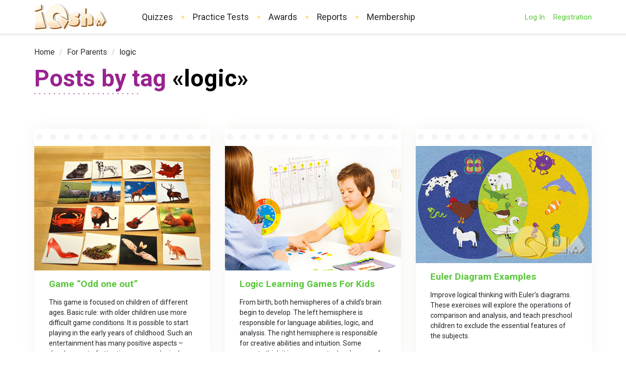

--- FILE ---
content_type: text/html; charset=utf-8
request_url: https://iqsha.com/ilove/tag/logic
body_size: 5091
content:
<!DOCTYPE html>
<html lang="en" class="mobile--v2">
<head>
    <meta charset="utf-8">
            <meta name="viewport" content="width=device-width, initial-scale=1">
        <title>Logic - Child development with ❤️ IQsha.com</title>
    <meta name="description" content="Posts by tag &quot;Logic&quot;. Parent&#039;s Club ❤️ IQsha. The blog combines parenting tips ✅ and activity ideas. IQsha is online service for distance learning of 2-11 years ⭐⭐⭐ children."/>
    <meta name="keywords" content=""/>
    <meta name="google-site-verification" content="s7ukzpDsuw0m8Ok3Xj8Mq9Fr30SYGf8pPCQUCgmyxcw" />
    <meta name="zen-verification" content="HNgHg4yzmauMTNteKRdk3u8JHq4PbuaRfwQzHzwYPFr7pGyTZFrKLvr7J0uDrUvg" />
            <link rel="canonical" href="https://iqsha.com/ilove/tag/logic">
        <link rel="alternate" hreflang="ru" href="https://iqsha.ru/"/>
    <link rel="alternate" hreflang="en-us" href="https://iqsha.com/"/>
    <link rel="shortcut icon" type="image/png" href="/assets/img/favicon.svg"/>
    <link rel="icon" type="image/x-icon" href="/assets/img/favicon.svg">

            <link href="https://fonts.googleapis.com/css?family=Roboto:300,400,400i,700&display=swap" rel="stylesheet">
    
            <link rel="stylesheet" type="text/css" href="/assets/dist/app/5563.76430bbc6.css"/>
            <link rel="stylesheet" type="text/css" href="/assets/dist/app/main.6920d692c.css"/>
    
    <script type="application/javascript">
      var iqshaAppConfig ={"env":"production","years":[{"id":21,"name":"Preschool","path":"preschool"},{"id":22,"name":"Pre-K","path":"pre-k"},{"id":23,"name":"Kindergarten","path":"kindergarten"},{"id":24,"name":"School","path":"school"}],"audioAutoPlay":1,"lang":"en","locale":"en-US","limit":{"status":false,"unlimited":false,"used":0,"reset_hour":"","reset_period":"","reset_date":"","max":10},"user":{"type":"anonymous","name":"","email":"","avatar":"","avatar_small":"","setting":{"audioAutoPlay":1,"audioAnswers":1,"audioVolume":80,"bgAudioAutoPlay":1,"bgAudioVolume":20},"children":[],"current_child":null,"selected_child":null,"confirmed":false},"discount":null,"helpdesk_categories":[{"value":"51","name":"Another issue"},{"value":"95","name":"Application problem"},{"value":"31","name":"Finance department: payment and coupons"},{"value":"21","name":"Report about a mistake in the exercise"},{"value":"41","name":"Technical problem"}],"notification":null,"seo":{"name":"","h1":"Posts by tag \u0022Logic\u0022","title":"Logic - Child development with \u2764\ufe0f IQsha.com","description":"Posts by tag \u0022Logic\u0022. Parent\u0027s Club \u2764\ufe0f IQsha. The blog combines parenting tips \u2705 and activity ideas. IQsha is online service for distance learning of 2-11 years \u2b50\u2b50\u2b50 children.","keywords":"","text":"","author_text":[],"url":"https://iqsha.com/ilove/tag/logic","faq":[]},"banners":{"id":null,"visible":false}};
    </script>

    </head>
<body>

<div id="app">
        <app-top-bar></app-top-bar>
    <div class="wrapper">
        <div class="page-header page-header--v2">
            <div class="page-header__logo">
                <a href="/">
                    <picture>
                        <source type="image/webp" srcset="/img-v2/en/logo.webp">
                        <img src="/img-v2/en/logo.png" width="230" height="82" alt="">
                    </picture>
                </a>
            </div>
            <div class="page-header__controls">
                <div class="page-header__main-nav">
                    <ul class="nav">
                        <li class="nav__item"><a href="/quizzes">Quizzes</a></li>
                        <li class="nav__item"><a href="/training">Practice Tests</a></li>
                                                <li class="nav__item">
                            <a href="/awards">Awards</a>
                                                    </li>
                        <li class="nav__item"><a href="/reports">Reports</a></li>
                        <li class="nav__item">
                            <a href="/membership">Membership
                                                            </a>
                        </li>
                    </ul>
                </div>
                <div class="page-header__nav">
                                            <ul class="nav">
                                                        <li class="nav__item">
                                <a href="#login">Log In</a>
                            </li>
                            <li class="nav__item">
                                <a href="#registration-all" v-ga="$ga.commands.trackReg.bind(this, 'Шапка_РЕГ')" >
                                    Registration
                                </a>
                            </li>
                        </ul>
                                    </div>
                <div class="page-header__nav-mobile">
                    <el-button
                            type="text"
                            @click="showMainNav"
                    >
                        <app-icon name="menu"></app-icon>
                    </el-button>
                </div>
            </div>
        </div>
    </div>

    
    <div class="rubber rubber--shadow-top">
        <div class="rubber__container">
            <div class="wrapper">
                <el-breadcrumb separator="/">
                    <el-breadcrumb-item><a href="/">Home</a></el-breadcrumb-item>
                    <el-breadcrumb-item><a href="/ilove">For Parents</a></el-breadcrumb-item>
                    <el-breadcrumb-item>logic</el-breadcrumb-item>
                </el-breadcrumb>


                <div class="caption caption_purple-black">
                    <div class="caption__text">
                        <span class="caption__accent">Posts by tag</span> «logic»
                        <div class="caption__decoration"></div>
                    </div>
                </div>
            </div>
        </div>
    </div>

    <div class="rubber">
        <div class="wrapper">
            <div class="block">

                
<div class="set set--blog">
            <div class="story story-sheet">
            <div class="story__image">
                <img src="/upload/information_system_23/3/2/5/item_3251/information_items_3251.jpg">
            </div>
            <div class="story__title">
                                    <a href="/ilove/post/odd-one-out-game">
                        Game “Odd one out” 
                    </a>
                            </div>
            <div class="story__description">
                This game is focused on children of different ages. Basic rule: with older children use more difficult game conditions. It is possible to start playing in the early years of childhood. Such an entertainment has many positive aspects – development of attention, memory, logical thinking.
            </div>
                            <div class="story__tags">
                    <p>
                                                    <a href="/ilove/tag/logic" class="story__tag">logic</a>
                                                                        </p>
                </div>
                    </div>
                    <div class="story story-sheet">
            <div class="story__image">
                <img src="/upload/information_system_23/2/9/0/item_2901/information_items_2901.jpg">
            </div>
            <div class="story__title">
                                    <a href="/ilove/post/logic-games">
                        Logic Learning Games For Kids 
                    </a>
                            </div>
            <div class="story__description">
                From birth, both hemispheres of a child's brain begin to develop. The left hemisphere is responsible for language abilities, logic, and analysis. The right hemisphere is responsible for creative abilities and intuition. Some parents think it is necessary to develop one of them in particular, so the child will succeed in a certain field. But this is delusion.
            </div>
                            <div class="story__tags">
                    <p>
                                                    <a href="/ilove/tag/logic" class="story__tag">logic</a>
                                                                        </p>
                </div>
                    </div>
                    <div class="story story-sheet">
            <div class="story__image">
                <img src="/upload/information_system_23/5/9/1/item_591/information_items_591.jpg">
            </div>
            <div class="story__title">
                                    <a href="/ilove/post/euler-diagrams">
                        Euler Diagram Examples
                    </a>
                            </div>
            <div class="story__description">
                Improve logical thinking with Euler's diagrams. These exercises will explore the operations of comparison and analysis, and teach preschool children to exclude the essential features of the subjects.
            </div>
                            <div class="story__tags">
                    <p>
                                                    <a href="/ilove/tag/logic" class="story__tag">logic</a>
                                                                        </p>
                </div>
                    </div>
                    <a href="/quizzes" class="story story--banner">
                <picture>
                    <source type="image/webp" srcset="/img-v2/person/20.webp">
                    <img src="/img-v2/person/20.png" alt="">
                </picture>
                <div class="story__title">
                    Maybe work out?
                </div>
            </a>
            </div>


            </div>

           <div class="block">
               
           </div>

        </div>
    </div>

            <div class="ilove-exercises-rubber">
            <div class="wrapper">
                <div class="ilove-bottom__block__wrapper">
                    <div class="block-preschool-years">
                        <div class="caption ilove-caption">
                            <div class="caption__text">
                                <span class="caption__accent">Answer Quiz:</span>
                            </div>
                        </div>
                    </div>
                    <div class="ilove__block__text">
                                                    <div class="ilove__exercise-list">
                                                                    <a class="pull-left" href="/quizzes/run/unit-puzzles-6/4-goda">
                                        <img  class="img-thumbnail" src="/upload/exercises/6/4/i_6435/icon.png"/><br>Unite parts of a picture (6)
                                    </a>
                                                            </div>
                                                    <div class="ilove__exercise-list">
                                                                    <a class="pull-left" href="/quizzes/run/prepositions-words-5years/5-let">
                                        <img  class="img-thumbnail" src="/upload/exercises/5/2/i_5239/icon.png"/><br>Prepositions of place (1)
                                    </a>
                                                            </div>
                                                    <div class="ilove__exercise-list">
                                                                    <a class="pull-left" href="/quizzes/run/my-colours-2/4-goda">
                                        <img  class="img-thumbnail" src="/upload/exercises/3/4/i_3451/icon.png"/><br>Colours (2)
                                    </a>
                                                            </div>
                                                    <div class="ilove__exercise-list">
                                                                    <a class="pull-left" href="/quizzes/run/left-right-middle-4/6-let">
                                        <img  class="img-thumbnail" src="/upload/exercises/6/8/i_6895/icon.png"/><br>Top, at the bottom, in the middle, on the left and on the right (4)
                                    </a>
                                                            </div>
                                                    <div class="ilove__exercise-list">
                                                                    <a class="pull-left" href="/quizzes/run/counting-by-100s/3-klass">
                                        <img  class="img-thumbnail" src="/upload/exercises/3/1/i_3131/icon.png"/><br>Counting by 100s
                                    </a>
                                                            </div>
                                            </div>
                    <div class="clearfix"></div>
                </div>
            </div>
        </div>
    

    <div class="wrapper">
        <div class="footer-main">
            <div class="footer-main__block footer-main__block--menu">
                <ul class="nav footer-main__nav">
                    <li class="nav__item">
                        <a href="/ilove">For Parents</a>
                    </li>
                    <li class="nav__item">
                        <a href="/faq">FAQ</a>
                    </li>
                    <li class="nav__item">
                        <a href="/policies">Terms of Service</a>
                    </li>
                    <li class="nav__item">
                        <a href="/about">About Project</a>
                    </li>
                </ul>

                <div class="mobile-app-banners">
                    <a href="https://apps.apple.com/ru/app/iqsha-play-and-learn/id1223981824?l=en" style="text-decoration: none;" target="_blank">
                        <img src="/img-v2/en/icons/app_apple_small.png" style="margin-right: 10px;">
                    </a>
                    <a href="https://play.google.com/store/apps/details?id=com.sybirex.iqshaandroid&hl=en" style="text-decoration: none;" target="_blank">
                        <img src="/img-v2/en/icons/app_google_small.png">
                    </a>
                </div>
            </div>
            <div class="footer-main__block footer-main__block--copyright">
                Copyright © 2026 IQsha.com All rights are reserved. Materials belong to Mediartis LTD Cyprus.
            </div>
            <div class="footer-main__block footer-main__social footer-main__block--social">
                <a href="https://www.instagram.com/iqshakids/" rel="nofollow" target="_blank">
                    <picture>
                        <source type="image/webp" srcset="/img-v2/icons/inst.webp">
                        <img src="/img-v2/icons/inst.png" alt="">
                    </picture>
                </a>
 <a href="https://www.youtube.com/c/Iqsha_com/videos" rel="nofollow" target="_blank">
                    <picture>
                        <source type="image/webp" srcset="/img-v2/icons/youtube.webp">
                        <img src="/img-v2/icons/youtube.png" alt="">
                    </picture>
                </a>
                <a href="https://www.facebook.com/iqshacom" rel="nofollow" target="_blank">
                    <picture>
                        <source type="image/webp" srcset="/img-v2/icons/fb.webp">
                        <img src="/img-v2/icons/fb.png" alt="">
                    </picture>
                </a>
            </div>
            <div class="footer-main__block footer-main__block--award">
                
            </div>
        </div>
    </div>

    <app-main-nav></app-main-nav>
    <app-popup-image></app-popup-image>
    <app-notification></app-notification>
    <app-popup-exercise-limit></app-popup-exercise-limit>

            <app-popup-login></app-popup-login>
        <app-popup-login-all></app-popup-login-all>
        <app-popup-content-limit></app-popup-content-limit>
    </div>



    <script type="text/javascript" src="/assets/dist/app/runtime~main.68d21441f.bundle.js"></script>
    <script type="text/javascript" src="/assets/dist/app/1462.2770a9f9b.bundle.js"></script>
    <script type="text/javascript" src="/assets/dist/app/5563.897857ec4.bundle.js"></script>
    <script type="text/javascript" src="/assets/dist/app/3780.8c7769d3f.bundle.js"></script>
    <script type="text/javascript" src="/assets/dist/app/main.f8e7be7da.bundle.js"></script>


        <!-- Google tag (gtag.js) -->
<script async src="https://www.googletagmanager.com/gtag/js?id=G-Z4DTZMD4Z8"></script>
<script async src="https://www.googletagmanager.com/gtag/js?id=AW-10974189460"></script>
<script>
  window.dataLayer = window.dataLayer || [];
  function gtag(){dataLayer.push(arguments);}
  gtag('js', new Date());

  gtag('config', 'G-Z4DTZMD4Z8');
  gtag('config', 'AW-10974189460');
</script>
    
    <!-- Yandex.Metrika counter -->
<script type="text/javascript" >
(function(m,e,t,r,i,k,a){m[i]=m[i]||function(){(m[i].a=m[i].a||[]).push(arguments)};
m[i].l=1*new Date();k=e.createElement(t),a=e.getElementsByTagName(t)[0],k.async=1,k.src=r,a.parentNode.insertBefore(k,a)})
(window, document, "script", "https://mc.yandex.ru/metrika/tag.js", "ym");

ym(14058193, "init", {
clickmap:true,
trackLinks:true,
accurateTrackBounce:true,
webvisor:true
});
</script>
<noscript><div><img src="https://mc.yandex.ru/watch/14058193" style="position:absolute; left:-9999px;" alt="" /></div></noscript>
<!-- /Yandex.Metrika counter -->
    
<!-- Top.Mail.Ru counter -->
<script type="text/javascript">
var _tmr = window._tmr || (window._tmr = []);
_tmr.push({id: "3568545", type: "pageView", start: (new Date()).getTime()});
(function (d, w, id) {
  if (d.getElementById(id)) return;
  var ts = d.createElement("script"); ts.type = "text/javascript"; ts.async = true; ts.id = id;
  ts.src = "https://top-fwz1.mail.ru/js/code.js";
  var f = function () {var s = d.getElementsByTagName("script")[0]; s.parentNode.insertBefore(ts, s);};
  if (w.opera == "[object Opera]") { d.addEventListener("DOMContentLoaded", f, false); } else { f(); }
})(document, window, "tmr-code");
</script>
<noscript><div><img src="https://top-fwz1.mail.ru/counter?id=3568545;js=na" style="position:absolute;left:-9999px;" alt="Top.Mail.Ru" /></div></noscript>
<!-- /Top.Mail.Ru counter -->

    <div class="modal-ilove" style="display: none;">
    <div class="modal-backdrop"></div>
    <div class="modal-banner">
        <div class="post-banner banner" style="width: 100%;">
            <button id="closeILoveModalBtn" type="button" aria-label="Close" style="top: 5%;border: none;outline: none;" class="el-dialog__headerbtn"><i class="el-dialog__close el-icon el-icon-close"></i></button>
            <div class="banner__title">
                35 000+ игр и заданий для развития детей по логике, математике, чтению
            </div>
            <div class="banner__image" style="width: 100%;">
                <picture>
                    <source type="image/webp" srcset="/img-v2/person/36.webp">
                    <img src="/img-v2/person/36.png" alt="" class="img">
                </picture>
            </div>
            <div class="banner__body" style="width: 100%;">
                <div class="banner__text" >
                </div>
                <div class="banner__control">
                    <a href="/uprazhneniya" class="el-button el-button--success el-button--large">
                        Начать заниматься
                    </a>
                </div>
            </div>
        </div>
    </div>
</div>
<script type="text/javascript">
        const iLoveModalShow = true;
    if (!iLoveModalShow) {
        setTimeout(() => {
            document.getElementsByClassName('modal-ilove')[0].style.display = 'block';
            document.getElementById('closeILoveModalBtn').onclick = () => {
                localStorage.setItem('closeILoveModal', true);
                document.getElementsByClassName('modal-ilove')[0].style.display = 'none';
            }
        }, 15000)
    }
</script>
<style>
    .modal-backdrop {
        z-index: 99;
        display: block;
        width: 100%;
        height: 100%;
        background: #9b9b9b87;
        position: fixed;
        top: 0;
        left: 0;
    }

    .modal-banner {
        display: block;
        position: fixed;
        left: 50%;
        top: 50%;
        transform: translate(-50%, -50%);
        width: 34%;
        z-index: 100;
    }
    .banner__title {
        font-size: 1.8rem !important;
    }
    .banner__text {
        font-size: 1.5rem !important;
    }

    @media  (max-width: 980px) {
        .modal-banner {
            width: 91%;
        }
        .banner__title, .banner__text {
            font-size: 1.2rem !important;
        }
        .banner__text {
            margin-bottom:1rem!important;
        }
        .banner__body {
            margin-top:2rem!important;
        }
    }
</style>
</body>
</html>


--- FILE ---
content_type: application/javascript; charset=UTF-8
request_url: https://iqsha.com/assets/dist/app/runtime~main.68d21441f.bundle.js
body_size: 2605
content:
!function(){"use strict";var e,t,r,n,o={},a={};function i(e){var t=a[e];if(void 0!==t)return t.exports;var r=a[e]={id:e,loaded:!1,exports:{}};return o[e].call(r.exports,r,r.exports,i),r.loaded=!0,r.exports}i.m=o,e=[],i.O=function(t,r,n,o){if(!r){var a=1/0;for(s=0;s<e.length;s++){r=e[s][0],n=e[s][1],o=e[s][2];for(var f=!0,c=0;c<r.length;c++)(!1&o||a>=o)&&Object.keys(i.O).every((function(e){return i.O[e](r[c])}))?r.splice(c--,1):(f=!1,o<a&&(a=o));if(f){e.splice(s--,1);var d=n();void 0!==d&&(t=d)}}return t}o=o||0;for(var s=e.length;s>0&&e[s-1][2]>o;s--)e[s]=e[s-1];e[s]=[r,n,o]},i.n=function(e){var t=e&&e.__esModule?function(){return e.default}:function(){return e};return i.d(t,{a:t}),t},i.d=function(e,t){for(var r in t)i.o(t,r)&&!i.o(e,r)&&Object.defineProperty(e,r,{enumerable:!0,get:t[r]})},i.f={},i.e=function(e){return Promise.all(Object.keys(i.f).reduce((function(t,r){return i.f[r](e,t),t}),[]))},i.u=function(e){return({174:"ReportsAdvance",1034:"UsersSupport",1460:"UsersProfile",1475:"UsersConstructor",1614:"UsersSupportTicket",1797:"ExercisesCatalog",2281:"ReportsRecommendation",2565:"UsersPayment",2613:"UsersSub",4269:"ReportsTrainings",4458:"UsersSettings",5467:"ReportsActivities",5834:"UsersInvite",7037:"MainCss",7714:"ReportsTrainingPerformed",8129:"UsersGroups",8349:"Gift",9651:"ReportsTime",9734:"ReportsExercisePerformed",9761:"ReportsProgress"}[e]||e)+"."+{45:"205d143e5",174:"8ba16b715",336:"d6ed8b6ef",485:"9261441d9",666:"be674b49a",1034:"e856ffd2b",1128:"d402f2a46",1215:"f57b7849b",1341:"9d531547a",1444:"81adf4874",1460:"14fc8a18f",1475:"9cf2ece53",1614:"6e799e20b",1642:"0856324b6",1797:"a41d5b0b4",1916:"ba2846888",2281:"673b5d96e",2557:"8868c020a",2565:"6a1b82232",2613:"a63975f0c",2677:"5a47560c2",3073:"b862fd153",3265:"c6b37f5f9",3613:"017a67537",3817:"2fb078be4",4269:"73d935125",4458:"213069e0b",4795:"5ecaa95b6",4891:"c07a9193d",5161:"2eeccd320",5467:"346dc56e3",5526:"fbfb8f864",5527:"2176a6bf7",5582:"5401b4f39",5756:"472c1e52d",5757:"bc1525168",5834:"ea8ec5726",5955:"c7f0f326f",5957:"1914791d4",6150:"c38955ab2",6159:"d89dccb99",6485:"54e421948",7037:"2ff5b9aaf",7082:"7f4a5ef3f",7270:"d9f6b58ab",7394:"0e3126de7",7500:"c2b402727",7544:"45e6bc1ea",7565:"c3700398a",7714:"649da36d6",7925:"08499fbbd",8129:"5bfc8f80b",8213:"a498ef77d",8255:"deb23d3f4",8283:"a2772f935",8349:"aae888203",8449:"092305750",8466:"3bfdfe5fa",8640:"3745f87e0",8677:"02a41cd18",9056:"5d6f61fff",9202:"eab3d649f",9540:"6021a5897",9651:"48f3ecd15",9695:"f7f68dbb6",9734:"970eea476",9761:"1d704e892",9894:"8b3d244db",9929:"c2ac8a198"}[e]+".bundle.js"},i.miniCssF=function(e){return({7037:"MainCss",8792:"main"}[e]||e)+"."+{5563:"76430bbc6",7037:"0f9b88b39",8792:"6920d692c"}[e]+".css"},i.g=function(){if("object"==typeof globalThis)return globalThis;try{return this||new Function("return this")()}catch(e){if("object"==typeof window)return window}}(),i.hmd=function(e){return(e=Object.create(e)).children||(e.children=[]),Object.defineProperty(e,"exports",{enumerable:!0,set:function(){throw new Error("ES Modules may not assign module.exports or exports.*, Use ESM export syntax, instead: "+e.id)}}),e},i.o=function(e,t){return Object.prototype.hasOwnProperty.call(e,t)},t={},i.l=function(e,r,n,o){if(t[e])t[e].push(r);else{var a,f;if(void 0!==n)for(var c=document.getElementsByTagName("script"),d=0;d<c.length;d++){var s=c[d];if(s.getAttribute("src")==e||s.getAttribute("data-webpack")=="site:"+n){a=s;break}}a||(f=!0,(a=document.createElement("script")).charset="utf-8",a.timeout=120,i.nc&&a.setAttribute("nonce",i.nc),a.setAttribute("data-webpack","site:"+n),a.src=e),t[e]=[r];var u=function(r,n){a.onerror=a.onload=null,clearTimeout(b);var o=t[e];if(delete t[e],a.parentNode&&a.parentNode.removeChild(a),o&&o.forEach((function(e){return e(n)})),r)return r(n)},b=setTimeout(u.bind(null,void 0,{type:"timeout",target:a}),12e4);a.onerror=u.bind(null,a.onerror),a.onload=u.bind(null,a.onload),f&&document.head.appendChild(a)}},i.r=function(e){"undefined"!=typeof Symbol&&Symbol.toStringTag&&Object.defineProperty(e,Symbol.toStringTag,{value:"Module"}),Object.defineProperty(e,"__esModule",{value:!0})},i.p="/assets/dist/app/",r=function(e){return new Promise((function(t,r){var n=i.miniCssF(e),o=i.p+n;if(function(e,t){for(var r=document.getElementsByTagName("link"),n=0;n<r.length;n++){var o=(i=r[n]).getAttribute("data-href")||i.getAttribute("href");if("stylesheet"===i.rel&&(o===e||o===t))return i}var a=document.getElementsByTagName("style");for(n=0;n<a.length;n++){var i;if((o=(i=a[n]).getAttribute("data-href"))===e||o===t)return i}}(n,o))return t();!function(e,t,r,n){var o=document.createElement("link");o.rel="stylesheet",o.type="text/css",o.onerror=o.onload=function(a){if(o.onerror=o.onload=null,"load"===a.type)r();else{var i=a&&("load"===a.type?"missing":a.type),f=a&&a.target&&a.target.href||t,c=new Error("Loading CSS chunk "+e+" failed.\n("+f+")");c.code="CSS_CHUNK_LOAD_FAILED",c.type=i,c.request=f,o.parentNode.removeChild(o),n(c)}},o.href=t,document.head.appendChild(o)}(e,o,t,r)}))},n={5354:0},i.f.miniCss=function(e,t){n[e]?t.push(n[e]):0!==n[e]&&{7037:1}[e]&&t.push(n[e]=r(e).then((function(){n[e]=0}),(function(t){throw delete n[e],t})))},function(){var e={5354:0};i.f.j=function(t,r){var n=i.o(e,t)?e[t]:void 0;if(0!==n)if(n)r.push(n[2]);else if(5354!=t){var o=new Promise((function(r,o){n=e[t]=[r,o]}));r.push(n[2]=o);var a=i.p+i.u(t),f=new Error;i.l(a,(function(r){if(i.o(e,t)&&(0!==(n=e[t])&&(e[t]=void 0),n)){var o=r&&("load"===r.type?"missing":r.type),a=r&&r.target&&r.target.src;f.message="Loading chunk "+t+" failed.\n("+o+": "+a+")",f.name="ChunkLoadError",f.type=o,f.request=a,n[1](f)}}),"chunk-"+t,t)}else e[t]=0},i.O.j=function(t){return 0===e[t]};var t=function(t,r){var n,o,a=r[0],f=r[1],c=r[2],d=0;if(a.some((function(t){return 0!==e[t]}))){for(n in f)i.o(f,n)&&(i.m[n]=f[n]);if(c)var s=c(i)}for(t&&t(r);d<a.length;d++)o=a[d],i.o(e,o)&&e[o]&&e[o][0](),e[o]=0;return i.O(s)},r=self.webpackChunksite=self.webpackChunksite||[];r.forEach(t.bind(null,0)),r.push=t.bind(null,r.push.bind(r))}()}();

--- FILE ---
content_type: application/javascript; charset=UTF-8
request_url: https://iqsha.com/assets/dist/app/1462.2770a9f9b.bundle.js
body_size: 225373
content:
/*! For license information please see 1462.2770a9f9b.bundle.js.LICENSE.txt */
(self.webpackChunksite=self.webpackChunksite||[]).push([[1462],{14672:function(t,e,n){"use strict";n(59839);var r,i=(r=n(17207))&&r.__esModule?r:{default:r};i.default._babelPolyfill&&"undefined"!=typeof console&&console.warn&&console.warn("@babel/polyfill is loaded more than once on this page. This is probably not desirable/intended and may have consequences if different versions of the polyfills are applied sequentially. If you do need to load the polyfill more than once, use @babel/polyfill/noConflict instead to bypass the warning."),i.default._babelPolyfill=!0},59839:function(t,e,n){"use strict";n(12224),n(25951),n(89206),n(51430),n(35259),n(91985),n(47760),n(78098),n(97220),n(16652),n(6852),n(45675),n(37144),n(33089)},12224:function(t,e,n){n(73023),n(13380),n(23413),n(63005),n(91503),n(57191),n(37116),n(47004),n(56007),n(76081),n(12235),n(41759),n(7465),n(12016),n(17833),n(15568),n(20387),n(46199),n(14606),n(30294),n(41545),n(96200),n(78935),n(9528),n(68432),n(50922),n(23978),n(53800),n(64737),n(19730),n(45665),n(32477),n(99151),n(57184),n(66735),n(31333),n(36682),n(41521),n(86904),n(7481),n(44926),n(97242),n(78697),n(23225),n(9764),n(51668),n(16564),n(82163),n(29438),n(85557),n(42118),n(73293),n(32693),n(32030),n(33062),n(68592),n(78096),n(50669),n(49399),n(36593),n(4364),n(24399),n(45974),n(13174),n(49765),n(16614),n(21800),n(49374),n(31905),n(27110),n(86455),n(98736),n(29994),n(96432),n(24029),n(69071),n(85484),n(81628),n(74504),n(83310),n(81214),n(70839),n(30962),n(56802),n(44186),n(74185),n(94858),n(53748),n(63506),n(4283),n(99700),n(63235),n(44856),n(50773),n(48095),n(45039),n(98565),n(71480),n(21354),n(13980),n(51892),n(69075),n(47649),n(25955),n(29849),n(63736),n(65594),n(43168),n(93286),n(58469),n(40051),n(23424),n(14810),n(78651),n(71279),n(10778),n(77753),n(16878),n(82051),n(20562),n(63309),n(436),n(49114),n(93377),n(85176),n(21213),n(4487),n(46903),n(88158),n(42396),n(46373),n(93817),n(96440),n(72286),n(24637),n(20637),n(15e3),n(71173),t.exports=n(15549)},89206:function(t,e,n){n(38675),t.exports=n(15549).Array.flatMap},25951:function(t,e,n){n(55754),t.exports=n(15549).Array.includes},6852:function(t,e,n){n(52359),t.exports=n(15549).Object.entries},97220:function(t,e,n){n(34469),t.exports=n(15549).Object.getOwnPropertyDescriptors},16652:function(t,e,n){n(7985),t.exports=n(15549).Object.values},45675:function(t,e,n){"use strict";n(93286),n(73244),t.exports=n(15549).Promise.finally},35259:function(t,e,n){n(63312),t.exports=n(15549).String.padEnd},51430:function(t,e,n){n(84593),t.exports=n(15549).String.padStart},47760:function(t,e,n){n(9514),t.exports=n(15549).String.trimRight},91985:function(t,e,n){n(88003),t.exports=n(15549).String.trimLeft},78098:function(t,e,n){n(93495),t.exports=n(47469).f("asyncIterator")},17207:function(t,e,n){n(34281),t.exports=n(42617).global},38e3:function(t){t.exports=function(t){if("function"!=typeof t)throw TypeError(t+" is not a function!");return t}},50137:function(t,e,n){var r=n(36692);t.exports=function(t){if(!r(t))throw TypeError(t+" is not an object!");return t}},42617:function(t){var e=t.exports={version:"2.6.12"};"number"==typeof __e&&(__e=e)},19657:function(t,e,n){var r=n(38e3);t.exports=function(t,e,n){if(r(t),void 0===e)return t;switch(n){case 1:return function(n){return t.call(e,n)};case 2:return function(n,r){return t.call(e,n,r)};case 3:return function(n,r,i){return t.call(e,n,r,i)}}return function(){return t.apply(e,arguments)}}},47978:function(t,e,n){t.exports=!n(41269)((function(){return 7!=Object.defineProperty({},"a",{get:function(){return 7}}).a}))},77881:function(t,e,n){var r=n(36692),i=n(34985).document,o=r(i)&&r(i.createElement);t.exports=function(t){return o?i.createElement(t):{}}},35120:function(t,e,n){var r=n(34985),i=n(42617),o=n(19657),a=n(19310),s=n(86384),u=function(t,e,n){var c,l,f,d=t&u.F,p=t&u.G,h=t&u.S,v=t&u.P,m=t&u.B,g=t&u.W,y=p?i:i[e]||(i[e]={}),_=y.prototype,b=p?r:h?r[e]:(r[e]||{}).prototype;for(c in p&&(n=e),n)(l=!d&&b&&void 0!==b[c])&&s(y,c)||(f=l?b[c]:n[c],y[c]=p&&"function"!=typeof b[c]?n[c]:m&&l?o(f,r):g&&b[c]==f?function(t){var e=function(e,n,r){if(this instanceof t){switch(arguments.length){case 0:return new t;case 1:return new t(e);case 2:return new t(e,n)}return new t(e,n,r)}return t.apply(this,arguments)};return e.prototype=t.prototype,e}(f):v&&"function"==typeof f?o(Function.call,f):f,v&&((y.virtual||(y.virtual={}))[c]=f,t&u.R&&_&&!_[c]&&a(_,c,f)))};u.F=1,u.G=2,u.S=4,u.P=8,u.B=16,u.W=32,u.U=64,u.R=128,t.exports=u},41269:function(t){t.exports=function(t){try{return!!t()}catch(t){return!0}}},34985:function(t){var e=t.exports="undefined"!=typeof window&&window.Math==Math?window:"undefined"!=typeof self&&self.Math==Math?self:Function("return this")();"number"==typeof __g&&(__g=e)},86384:function(t){var e={}.hasOwnProperty;t.exports=function(t,n){return e.call(t,n)}},19310:function(t,e,n){var r=n(49314),i=n(85925);t.exports=n(47978)?function(t,e,n){return r.f(t,e,i(1,n))}:function(t,e,n){return t[e]=n,t}},67475:function(t,e,n){t.exports=!n(47978)&&!n(41269)((function(){return 7!=Object.defineProperty(n(77881)("div"),"a",{get:function(){return 7}}).a}))},36692:function(t){t.exports=function(t){return"object"==typeof t?null!==t:"function"==typeof t}},49314:function(t,e,n){var r=n(50137),i=n(67475),o=n(43679),a=Object.defineProperty;e.f=n(47978)?Object.defineProperty:function(t,e,n){if(r(t),e=o(e,!0),r(n),i)try{return a(t,e,n)}catch(t){}if("get"in n||"set"in n)throw TypeError("Accessors not supported!");return"value"in n&&(t[e]=n.value),t}},85925:function(t){t.exports=function(t,e){return{enumerable:!(1&t),configurable:!(2&t),writable:!(4&t),value:e}}},43679:function(t,e,n){var r=n(36692);t.exports=function(t,e){if(!r(t))return t;var n,i;if(e&&"function"==typeof(n=t.toString)&&!r(i=n.call(t)))return i;if("function"==typeof(n=t.valueOf)&&!r(i=n.call(t)))return i;if(!e&&"function"==typeof(n=t.toString)&&!r(i=n.call(t)))return i;throw TypeError("Can't convert object to primitive value")}},34281:function(t,e,n){var r=n(35120);r(r.G,{global:n(34985)})},41948:function(t){t.exports=function(t){if("function"!=typeof t)throw TypeError(t+" is not a function!");return t}},67209:function(t,e,n){var r=n(52300);t.exports=function(t,e){if("number"!=typeof t&&"Number"!=r(t))throw TypeError(e);return+t}},67055:function(t,e,n){var r=n(29895)("unscopables"),i=Array.prototype;null==i[r]&&n(92594)(i,r,{}),t.exports=function(t){i[r][t]=!0}},96171:function(t,e,n){"use strict";var r=n(40065)(!0);t.exports=function(t,e,n){return e+(n?r(t,e).length:1)}},65277:function(t){t.exports=function(t,e,n,r){if(!(t instanceof e)||void 0!==r&&r in t)throw TypeError(n+": incorrect invocation!");return t}},70349:function(t,e,n){var r=n(19056);t.exports=function(t){if(!r(t))throw TypeError(t+" is not an object!");return t}},51975:function(t,e,n){"use strict";var r=n(61283),i=n(37480),o=n(99324);t.exports=[].copyWithin||function(t,e){var n=r(this),a=o(n.length),s=i(t,a),u=i(e,a),c=arguments.length>2?arguments[2]:void 0,l=Math.min((void 0===c?a:i(c,a))-u,a-s),f=1;for(u<s&&s<u+l&&(f=-1,u+=l-1,s+=l-1);l-- >0;)u in n?n[s]=n[u]:delete n[s],s+=f,u+=f;return n}},12359:function(t,e,n){"use strict";var r=n(61283),i=n(37480),o=n(99324);t.exports=function(t){for(var e=r(this),n=o(e.length),a=arguments.length,s=i(a>1?arguments[1]:void 0,n),u=a>2?arguments[2]:void 0,c=void 0===u?n:i(u,n);c>s;)e[s++]=t;return e}},39539:function(t,e,n){var r=n(4954),i=n(99324),o=n(37480);t.exports=function(t){return function(e,n,a){var s,u=r(e),c=i(u.length),l=o(a,c);if(t&&n!=n){for(;c>l;)if((s=u[l++])!=s)return!0}else for(;c>l;l++)if((t||l in u)&&u[l]===n)return t||l||0;return!t&&-1}}},54666:function(t,e,n){var r=n(59629),i=n(53004),o=n(61283),a=n(99324),s=n(95983);t.exports=function(t,e){var n=1==t,u=2==t,c=3==t,l=4==t,f=6==t,d=5==t||f,p=e||s;return function(e,s,h){for(var v,m,g=o(e),y=i(g),_=r(s,h,3),b=a(y.length),x=0,w=n?p(e,b):u?p(e,0):void 0;b>x;x++)if((d||x in y)&&(m=_(v=y[x],x,g),t))if(n)w[x]=m;else if(m)switch(t){case 3:return!0;case 5:return v;case 6:return x;case 2:w.push(v)}else if(l)return!1;return f?-1:c||l?l:w}}},82748:function(t,e,n){var r=n(41948),i=n(61283),o=n(53004),a=n(99324);t.exports=function(t,e,n,s,u){r(e);var c=i(t),l=o(c),f=a(c.length),d=u?f-1:0,p=u?-1:1;if(n<2)for(;;){if(d in l){s=l[d],d+=p;break}if(d+=p,u?d<0:f<=d)throw TypeError("Reduce of empty array with no initial value")}for(;u?d>=0:f>d;d+=p)d in l&&(s=e(s,l[d],d,c));return s}},13887:function(t,e,n){var r=n(19056),i=n(33114),o=n(29895)("species");t.exports=function(t){var e;return i(t)&&("function"!=typeof(e=t.constructor)||e!==Array&&!i(e.prototype)||(e=void 0),r(e)&&null===(e=e[o])&&(e=void 0)),void 0===e?Array:e}},95983:function(t,e,n){var r=n(13887);t.exports=function(t,e){return new(r(t))(e)}},77757:function(t,e,n){"use strict";var r=n(41948),i=n(19056),o=n(72914),a=[].slice,s={},u=function(t,e,n){if(!(e in s)){for(var r=[],i=0;i<e;i++)r[i]="a["+i+"]";s[e]=Function("F,a","return new F("+r.join(",")+")")}return s[e](t,n)};t.exports=Function.bind||function(t){var e=r(this),n=a.call(arguments,1),s=function(){var r=n.concat(a.call(arguments));return this instanceof s?u(e,r.length,r):o(e,r,t)};return i(e.prototype)&&(s.prototype=e.prototype),s}},11129:function(t,e,n){var r=n(52300),i=n(29895)("toStringTag"),o="Arguments"==r(function(){return arguments}());t.exports=function(t){var e,n,a;return void 0===t?"Undefined":null===t?"Null":"string"==typeof(n=function(t,e){try{return t[e]}catch(t){}}(e=Object(t),i))?n:o?r(e):"Object"==(a=r(e))&&"function"==typeof e.callee?"Arguments":a}},52300:function(t){var e={}.toString;t.exports=function(t){return e.call(t).slice(8,-1)}},73428:function(t,e,n){"use strict";var r=n(35750).f,i=n(64370),o=n(65398),a=n(59629),s=n(65277),u=n(72625),c=n(79646),l=n(13543),f=n(92075),d=n(9686),p=n(17147).fastKey,h=n(79913),v=d?"_s":"size",m=function(t,e){var n,r=p(e);if("F"!==r)return t._i[r];for(n=t._f;n;n=n.n)if(n.k==e)return n};t.exports={getConstructor:function(t,e,n,c){var l=t((function(t,r){s(t,l,e,"_i"),t._t=e,t._i=i(null),t._f=void 0,t._l=void 0,t[v]=0,null!=r&&u(r,n,t[c],t)}));return o(l.prototype,{clear:function(){for(var t=h(this,e),n=t._i,r=t._f;r;r=r.n)r.r=!0,r.p&&(r.p=r.p.n=void 0),delete n[r.i];t._f=t._l=void 0,t[v]=0},delete:function(t){var n=h(this,e),r=m(n,t);if(r){var i=r.n,o=r.p;delete n._i[r.i],r.r=!0,o&&(o.n=i),i&&(i.p=o),n._f==r&&(n._f=i),n._l==r&&(n._l=o),n[v]--}return!!r},forEach:function(t){h(this,e);for(var n,r=a(t,arguments.length>1?arguments[1]:void 0,3);n=n?n.n:this._f;)for(r(n.v,n.k,this);n&&n.r;)n=n.p},has:function(t){return!!m(h(this,e),t)}}),d&&r(l.prototype,"size",{get:function(){return h(this,e)[v]}}),l},def:function(t,e,n){var r,i,o=m(t,e);return o?o.v=n:(t._l=o={i:i=p(e,!0),k:e,v:n,p:r=t._l,n:void 0,r:!1},t._f||(t._f=o),r&&(r.n=o),t[v]++,"F"!==i&&(t._i[i]=o)),t},getEntry:m,setStrong:function(t,e,n){c(t,e,(function(t,n){this._t=h(t,e),this._k=n,this._l=void 0}),(function(){for(var t=this._k,e=this._l;e&&e.r;)e=e.p;return this._t&&(this._l=e=e?e.n:this._t._f)?l(0,"keys"==t?e.k:"values"==t?e.v:[e.k,e.v]):(this._t=void 0,l(1))}),n?"entries":"values",!n,!0),f(e)}}},67783:function(t,e,n){"use strict";var r=n(65398),i=n(17147).getWeak,o=n(70349),a=n(19056),s=n(65277),u=n(72625),c=n(54666),l=n(3836),f=n(79913),d=c(5),p=c(6),h=0,v=function(t){return t._l||(t._l=new m)},m=function(){this.a=[]},g=function(t,e){return d(t.a,(function(t){return t[0]===e}))};m.prototype={get:function(t){var e=g(this,t);if(e)return e[1]},has:function(t){return!!g(this,t)},set:function(t,e){var n=g(this,t);n?n[1]=e:this.a.push([t,e])},delete:function(t){var e=p(this.a,(function(e){return e[0]===t}));return~e&&this.a.splice(e,1),!!~e}},t.exports={getConstructor:function(t,e,n,o){var c=t((function(t,r){s(t,c,e,"_i"),t._t=e,t._i=h++,t._l=void 0,null!=r&&u(r,n,t[o],t)}));return r(c.prototype,{delete:function(t){if(!a(t))return!1;var n=i(t);return!0===n?v(f(this,e)).delete(t):n&&l(n,this._i)&&delete n[this._i]},has:function(t){if(!a(t))return!1;var n=i(t);return!0===n?v(f(this,e)).has(t):n&&l(n,this._i)}}),c},def:function(t,e,n){var r=i(o(e),!0);return!0===r?v(t).set(e,n):r[t._i]=n,t},ufstore:v}},81326:function(t,e,n){"use strict";var r=n(96333),i=n(48108),o=n(4068),a=n(65398),s=n(17147),u=n(72625),c=n(65277),l=n(19056),f=n(21777),d=n(74630),p=n(79757),h=n(98341);t.exports=function(t,e,n,v,m,g){var y=r[t],_=y,b=m?"set":"add",x=_&&_.prototype,w={},S=function(t){var e=x[t];o(x,t,"delete"==t||"has"==t?function(t){return!(g&&!l(t))&&e.call(this,0===t?0:t)}:"get"==t?function(t){return g&&!l(t)?void 0:e.call(this,0===t?0:t)}:"add"==t?function(t){return e.call(this,0===t?0:t),this}:function(t,n){return e.call(this,0===t?0:t,n),this})};if("function"==typeof _&&(g||x.forEach&&!f((function(){(new _).entries().next()})))){var C=new _,O=C[b](g?{}:-0,1)!=C,k=f((function(){C.has(1)})),E=d((function(t){new _(t)})),T=!g&&f((function(){for(var t=new _,e=5;e--;)t[b](e,e);return!t.has(-0)}));E||((_=e((function(e,n){c(e,_,t);var r=h(new y,e,_);return null!=n&&u(n,m,r[b],r),r}))).prototype=x,x.constructor=_),(k||T)&&(S("delete"),S("has"),m&&S("get")),(T||O)&&S(b),g&&x.clear&&delete x.clear}else _=v.getConstructor(e,t,m,b),a(_.prototype,n),s.NEED=!0;return p(_,t),w[t]=_,i(i.G+i.W+i.F*(_!=y),w),g||v.setStrong(_,t,m),_}},15549:function(t){var e=t.exports={version:"2.6.12"};"number"==typeof __e&&(__e=e)},89110:function(t,e,n){"use strict";var r=n(35750),i=n(433);t.exports=function(t,e,n){e in t?r.f(t,e,i(0,n)):t[e]=n}},59629:function(t,e,n){var r=n(41948);t.exports=function(t,e,n){if(r(t),void 0===e)return t;switch(n){case 1:return function(n){return t.call(e,n)};case 2:return function(n,r){return t.call(e,n,r)};case 3:return function(n,r,i){return t.call(e,n,r,i)}}return function(){return t.apply(e,arguments)}}},21910:function(t,e,n){"use strict";var r=n(21777),i=Date.prototype.getTime,o=Date.prototype.toISOString,a=function(t){return t>9?t:"0"+t};t.exports=r((function(){return"0385-07-25T07:06:39.999Z"!=o.call(new Date(-50000000000001))}))||!r((function(){o.call(new Date(NaN))}))?function(){if(!isFinite(i.call(this)))throw RangeError("Invalid time value");var t=this,e=t.getUTCFullYear(),n=t.getUTCMilliseconds(),r=e<0?"-":e>9999?"+":"";return r+("00000"+Math.abs(e)).slice(r?-6:-4)+"-"+a(t.getUTCMonth()+1)+"-"+a(t.getUTCDate())+"T"+a(t.getUTCHours())+":"+a(t.getUTCMinutes())+":"+a(t.getUTCSeconds())+"."+(n>99?n:"0"+a(n))+"Z"}:o},60150:function(t,e,n){"use strict";var r=n(70349),i=n(13467);t.exports=function(t){if("string"!==t&&"number"!==t&&"default"!==t)throw TypeError("Incorrect hint");return i(r(this),"number"!=t)}},19417:function(t){t.exports=function(t){if(null==t)throw TypeError("Can't call method on  "+t);return t}},9686:function(t,e,n){t.exports=!n(21777)((function(){return 7!=Object.defineProperty({},"a",{get:function(){return 7}}).a}))},61557:function(t,e,n){var r=n(19056),i=n(96333).document,o=r(i)&&r(i.createElement);t.exports=function(t){return o?i.createElement(t):{}}},23293:function(t){t.exports="constructor,hasOwnProperty,isPrototypeOf,propertyIsEnumerable,toLocaleString,toString,valueOf".split(",")},89480:function(t,e,n){var r=n(37922),i=n(43973),o=n(42410);t.exports=function(t){var e=r(t),n=i.f;if(n)for(var a,s=n(t),u=o.f,c=0;s.length>c;)u.call(t,a=s[c++])&&e.push(a);return e}},48108:function(t,e,n){var r=n(96333),i=n(15549),o=n(92594),a=n(4068),s=n(59629),u=function(t,e,n){var c,l,f,d,p=t&u.F,h=t&u.G,v=t&u.S,m=t&u.P,g=t&u.B,y=h?r:v?r[e]||(r[e]={}):(r[e]||{}).prototype,_=h?i:i[e]||(i[e]={}),b=_.prototype||(_.prototype={});for(c in h&&(n=e),n)f=((l=!p&&y&&void 0!==y[c])?y:n)[c],d=g&&l?s(f,r):m&&"function"==typeof f?s(Function.call,f):f,y&&a(y,c,f,t&u.U),_[c]!=f&&o(_,c,d),m&&b[c]!=f&&(b[c]=f)};r.core=i,u.F=1,u.G=2,u.S=4,u.P=8,u.B=16,u.W=32,u.U=64,u.R=128,t.exports=u},56442:function(t,e,n){var r=n(29895)("match");t.exports=function(t){var e=/./;try{"/./"[t](e)}catch(n){try{return e[r]=!1,!"/./"[t](e)}catch(t){}}return!0}},21777:function(t){t.exports=function(t){try{return!!t()}catch(t){return!0}}},78075:function(t,e,n){"use strict";n(69075);var r=n(4068),i=n(92594),o=n(21777),a=n(19417),s=n(29895),u=n(47113),c=s("species"),l=!o((function(){var t=/./;return t.exec=function(){var t=[];return t.groups={a:"7"},t},"7"!=="".replace(t,"$<a>")})),f=function(){var t=/(?:)/,e=t.exec;t.exec=function(){return e.apply(this,arguments)};var n="ab".split(t);return 2===n.length&&"a"===n[0]&&"b"===n[1]}();t.exports=function(t,e,n){var d=s(t),p=!o((function(){var e={};return e[d]=function(){return 7},7!=""[t](e)})),h=p?!o((function(){var e=!1,n=/a/;return n.exec=function(){return e=!0,null},"split"===t&&(n.constructor={},n.constructor[c]=function(){return n}),n[d](""),!e})):void 0;if(!p||!h||"replace"===t&&!l||"split"===t&&!f){var v=/./[d],m=n(a,d,""[t],(function(t,e,n,r,i){return e.exec===u?p&&!i?{done:!0,value:v.call(e,n,r)}:{done:!0,value:t.call(n,e,r)}:{done:!1}})),g=m[0],y=m[1];r(String.prototype,t,g),i(RegExp.prototype,d,2==e?function(t,e){return y.call(t,this,e)}:function(t){return y.call(t,this)})}}},64375:function(t,e,n){"use strict";var r=n(70349);t.exports=function(){var t=r(this),e="";return t.global&&(e+="g"),t.ignoreCase&&(e+="i"),t.multiline&&(e+="m"),t.unicode&&(e+="u"),t.sticky&&(e+="y"),e}},9385:function(t,e,n){"use strict";var r=n(33114),i=n(19056),o=n(99324),a=n(59629),s=n(29895)("isConcatSpreadable");t.exports=function t(e,n,u,c,l,f,d,p){for(var h,v,m=l,g=0,y=!!d&&a(d,p,3);g<c;){if(g in u){if(h=y?y(u[g],g,n):u[g],v=!1,i(h)&&(v=void 0!==(v=h[s])?!!v:r(h)),v&&f>0)m=t(e,n,h,o(h.length),m,f-1)-1;else{if(m>=9007199254740991)throw TypeError();e[m]=h}m++}g++}return m}},72625:function(t,e,n){var r=n(59629),i=n(85273),o=n(58869),a=n(70349),s=n(99324),u=n(91019),c={},l={},f=t.exports=function(t,e,n,f,d){var p,h,v,m,g=d?function(){return t}:u(t),y=r(n,f,e?2:1),_=0;if("function"!=typeof g)throw TypeError(t+" is not iterable!");if(o(g)){for(p=s(t.length);p>_;_++)if((m=e?y(a(h=t[_])[0],h[1]):y(t[_]))===c||m===l)return m}else for(v=g.call(t);!(h=v.next()).done;)if((m=i(v,y,h.value,e))===c||m===l)return m};f.BREAK=c,f.RETURN=l},57614:function(t,e,n){t.exports=n(36143)("native-function-to-string",Function.toString)},96333:function(t){var e=t.exports="undefined"!=typeof window&&window.Math==Math?window:"undefined"!=typeof self&&self.Math==Math?self:Function("return this")();"number"==typeof __g&&(__g=e)},3836:function(t){var e={}.hasOwnProperty;t.exports=function(t,n){return e.call(t,n)}},92594:function(t,e,n){var r=n(35750),i=n(433);t.exports=n(9686)?function(t,e,n){return r.f(t,e,i(1,n))}:function(t,e,n){return t[e]=n,t}},7635:function(t,e,n){var r=n(96333).document;t.exports=r&&r.documentElement},23279:function(t,e,n){t.exports=!n(9686)&&!n(21777)((function(){return 7!=Object.defineProperty(n(61557)("div"),"a",{get:function(){return 7}}).a}))},98341:function(t,e,n){var r=n(19056),i=n(32211).set;t.exports=function(t,e,n){var o,a=e.constructor;return a!==n&&"function"==typeof a&&(o=a.prototype)!==n.prototype&&r(o)&&i&&i(t,o),t}},72914:function(t){t.exports=function(t,e,n){var r=void 0===n;switch(e.length){case 0:return r?t():t.call(n);case 1:return r?t(e[0]):t.call(n,e[0]);case 2:return r?t(e[0],e[1]):t.call(n,e[0],e[1]);case 3:return r?t(e[0],e[1],e[2]):t.call(n,e[0],e[1],e[2]);case 4:return r?t(e[0],e[1],e[2],e[3]):t.call(n,e[0],e[1],e[2],e[3])}return t.apply(n,e)}},53004:function(t,e,n){var r=n(52300);t.exports=Object("z").propertyIsEnumerable(0)?Object:function(t){return"String"==r(t)?t.split(""):Object(t)}},58869:function(t,e,n){var r=n(751),i=n(29895)("iterator"),o=Array.prototype;t.exports=function(t){return void 0!==t&&(r.Array===t||o[i]===t)}},33114:function(t,e,n){var r=n(52300);t.exports=Array.isArray||function(t){return"Array"==r(t)}},9497:function(t,e,n){var r=n(19056),i=Math.floor;t.exports=function(t){return!r(t)&&isFinite(t)&&i(t)===t}},19056:function(t){t.exports=function(t){return"object"==typeof t?null!==t:"function"==typeof t}},7162:function(t,e,n){var r=n(19056),i=n(52300),o=n(29895)("match");t.exports=function(t){var e;return r(t)&&(void 0!==(e=t[o])?!!e:"RegExp"==i(t))}},85273:function(t,e,n){var r=n(70349);t.exports=function(t,e,n,i){try{return i?e(r(n)[0],n[1]):e(n)}catch(e){var o=t.return;throw void 0!==o&&r(o.call(t)),e}}},70257:function(t,e,n){"use strict";var r=n(64370),i=n(433),o=n(79757),a={};n(92594)(a,n(29895)("iterator"),(function(){return this})),t.exports=function(t,e,n){t.prototype=r(a,{next:i(1,n)}),o(t,e+" Iterator")}},79646:function(t,e,n){"use strict";var r=n(39811),i=n(48108),o=n(4068),a=n(92594),s=n(751),u=n(70257),c=n(79757),l=n(65448),f=n(29895)("iterator"),d=!([].keys&&"next"in[].keys()),p=function(){return this};t.exports=function(t,e,n,h,v,m,g){u(n,e,h);var y,_,b,x=function(t){if(!d&&t in O)return O[t];switch(t){case"keys":case"values":return function(){return new n(this,t)}}return function(){return new n(this,t)}},w=e+" Iterator",S="values"==v,C=!1,O=t.prototype,k=O[f]||O["@@iterator"]||v&&O[v],E=k||x(v),T=v?S?x("entries"):E:void 0,$="Array"==e&&O.entries||k;if($&&(b=l($.call(new t)))!==Object.prototype&&b.next&&(c(b,w,!0),r||"function"==typeof b[f]||a(b,f,p)),S&&k&&"values"!==k.name&&(C=!0,E=function(){return k.call(this)}),r&&!g||!d&&!C&&O[f]||a(O,f,E),s[e]=E,s[w]=p,v)if(y={values:S?E:x("values"),keys:m?E:x("keys"),entries:T},g)for(_ in y)_ in O||o(O,_,y[_]);else i(i.P+i.F*(d||C),e,y);return y}},74630:function(t,e,n){var r=n(29895)("iterator"),i=!1;try{var o=[7][r]();o.return=function(){i=!0},Array.from(o,(function(){throw 2}))}catch(t){}t.exports=function(t,e){if(!e&&!i)return!1;var n=!1;try{var o=[7],a=o[r]();a.next=function(){return{done:n=!0}},o[r]=function(){return a},t(o)}catch(t){}return n}},13543:function(t){t.exports=function(t,e){return{value:e,done:!!t}}},751:function(t){t.exports={}},39811:function(t){t.exports=!1},55688:function(t){var e=Math.expm1;t.exports=!e||e(10)>22025.465794806718||e(10)<22025.465794806718||-2e-17!=e(-2e-17)?function(t){return 0==(t=+t)?t:t>-1e-6&&t<1e-6?t+t*t/2:Math.exp(t)-1}:e},69899:function(t,e,n){var r=n(77900),i=Math.pow,o=i(2,-52),a=i(2,-23),s=i(2,127)*(2-a),u=i(2,-126);t.exports=Math.fround||function(t){var e,n,i=Math.abs(t),c=r(t);return i<u?c*(i/u/a+1/o-1/o)*u*a:(n=(e=(1+a/o)*i)-(e-i))>s||n!=n?c*(1/0):c*n}},63210:function(t){t.exports=Math.log1p||function(t){return(t=+t)>-1e-8&&t<1e-8?t-t*t/2:Math.log(1+t)}},77900:function(t){t.exports=Math.sign||function(t){return 0==(t=+t)||t!=t?t:t<0?-1:1}},17147:function(t,e,n){var r=n(81426)("meta"),i=n(19056),o=n(3836),a=n(35750).f,s=0,u=Object.isExtensible||function(){return!0},c=!n(21777)((function(){return u(Object.preventExtensions({}))})),l=function(t){a(t,r,{value:{i:"O"+ ++s,w:{}}})},f=t.exports={KEY:r,NEED:!1,fastKey:function(t,e){if(!i(t))return"symbol"==typeof t?t:("string"==typeof t?"S":"P")+t;if(!o(t,r)){if(!u(t))return"F";if(!e)return"E";l(t)}return t[r].i},getWeak:function(t,e){if(!o(t,r)){if(!u(t))return!0;if(!e)return!1;l(t)}return t[r].w},onFreeze:function(t){return c&&f.NEED&&u(t)&&!o(t,r)&&l(t),t}}},55969:function(t,e,n){var r=n(96333),i=n(84903).set,o=r.MutationObserver||r.WebKitMutationObserver,a=r.process,s=r.Promise,u="process"==n(52300)(a);t.exports=function(){var t,e,n,c=function(){var r,i;for(u&&(r=a.domain)&&r.exit();t;){i=t.fn,t=t.next;try{i()}catch(r){throw t?n():e=void 0,r}}e=void 0,r&&r.enter()};if(u)n=function(){a.nextTick(c)};else if(!o||r.navigator&&r.navigator.standalone)if(s&&s.resolve){var l=s.resolve(void 0);n=function(){l.then(c)}}else n=function(){i.call(r,c)};else{var f=!0,d=document.createTextNode("");new o(c).observe(d,{characterData:!0}),n=function(){d.data=f=!f}}return function(r){var i={fn:r,next:void 0};e&&(e.next=i),t||(t=i,n()),e=i}}},4221:function(t,e,n){"use strict";var r=n(41948);function i(t){var e,n;this.promise=new t((function(t,r){if(void 0!==e||void 0!==n)throw TypeError("Bad Promise constructor");e=t,n=r})),this.resolve=r(e),this.reject=r(n)}t.exports.f=function(t){return new i(t)}},48039:function(t,e,n){"use strict";var r=n(9686),i=n(37922),o=n(43973),a=n(42410),s=n(61283),u=n(53004),c=Object.assign;t.exports=!c||n(21777)((function(){var t={},e={},n=Symbol(),r="abcdefghijklmnopqrst";return t[n]=7,r.split("").forEach((function(t){e[t]=t})),7!=c({},t)[n]||Object.keys(c({},e)).join("")!=r}))?function(t,e){for(var n=s(t),c=arguments.length,l=1,f=o.f,d=a.f;c>l;)for(var p,h=u(arguments[l++]),v=f?i(h).concat(f(h)):i(h),m=v.length,g=0;m>g;)p=v[g++],r&&!d.call(h,p)||(n[p]=h[p]);return n}:c},64370:function(t,e,n){var r=n(70349),i=n(49389),o=n(23293),a=n(41097)("IE_PROTO"),s=function(){},u=function(){var t,e=n(61557)("iframe"),r=o.length;for(e.style.display="none",n(7635).appendChild(e),e.src="javascript:",(t=e.contentWindow.document).open(),t.write("<script>document.F=Object<\/script>"),t.close(),u=t.F;r--;)delete u.prototype[o[r]];return u()};t.exports=Object.create||function(t,e){var n;return null!==t?(s.prototype=r(t),n=new s,s.prototype=null,n[a]=t):n=u(),void 0===e?n:i(n,e)}},35750:function(t,e,n){var r=n(70349),i=n(23279),o=n(13467),a=Object.defineProperty;e.f=n(9686)?Object.defineProperty:function(t,e,n){if(r(t),e=o(e,!0),r(n),i)try{return a(t,e,n)}catch(t){}if("get"in n||"set"in n)throw TypeError("Accessors not supported!");return"value"in n&&(t[e]=n.value),t}},49389:function(t,e,n){var r=n(35750),i=n(70349),o=n(37922);t.exports=n(9686)?Object.defineProperties:function(t,e){i(t);for(var n,a=o(e),s=a.length,u=0;s>u;)r.f(t,n=a[u++],e[n]);return t}},82400:function(t,e,n){var r=n(42410),i=n(433),o=n(4954),a=n(13467),s=n(3836),u=n(23279),c=Object.getOwnPropertyDescriptor;e.f=n(9686)?c:function(t,e){if(t=o(t),e=a(e,!0),u)try{return c(t,e)}catch(t){}if(s(t,e))return i(!r.f.call(t,e),t[e])}},90396:function(t,e,n){var r=n(4954),i=n(90418).f,o={}.toString,a="object"==typeof window&&window&&Object.getOwnPropertyNames?Object.getOwnPropertyNames(window):[];t.exports.f=function(t){return a&&"[object Window]"==o.call(t)?function(t){try{return i(t)}catch(t){return a.slice()}}(t):i(r(t))}},90418:function(t,e,n){var r=n(55854),i=n(23293).concat("length","prototype");e.f=Object.getOwnPropertyNames||function(t){return r(t,i)}},43973:function(t,e){e.f=Object.getOwnPropertySymbols},65448:function(t,e,n){var r=n(3836),i=n(61283),o=n(41097)("IE_PROTO"),a=Object.prototype;t.exports=Object.getPrototypeOf||function(t){return t=i(t),r(t,o)?t[o]:"function"==typeof t.constructor&&t instanceof t.constructor?t.constructor.prototype:t instanceof Object?a:null}},55854:function(t,e,n){var r=n(3836),i=n(4954),o=n(39539)(!1),a=n(41097)("IE_PROTO");t.exports=function(t,e){var n,s=i(t),u=0,c=[];for(n in s)n!=a&&r(s,n)&&c.push(n);for(;e.length>u;)r(s,n=e[u++])&&(~o(c,n)||c.push(n));return c}},37922:function(t,e,n){var r=n(55854),i=n(23293);t.exports=Object.keys||function(t){return r(t,i)}},42410:function(t,e){e.f={}.propertyIsEnumerable},95812:function(t,e,n){var r=n(48108),i=n(15549),o=n(21777);t.exports=function(t,e){var n=(i.Object||{})[t]||Object[t],a={};a[t]=e(n),r(r.S+r.F*o((function(){n(1)})),"Object",a)}},22259:function(t,e,n){var r=n(9686),i=n(37922),o=n(4954),a=n(42410).f;t.exports=function(t){return function(e){for(var n,s=o(e),u=i(s),c=u.length,l=0,f=[];c>l;)n=u[l++],r&&!a.call(s,n)||f.push(t?[n,s[n]]:s[n]);return f}}},5585:function(t,e,n){var r=n(90418),i=n(43973),o=n(70349),a=n(96333).Reflect;t.exports=a&&a.ownKeys||function(t){var e=r.f(o(t)),n=i.f;return n?e.concat(n(t)):e}},62072:function(t,e,n){var r=n(96333).parseFloat,i=n(10168).trim;t.exports=1/r(n(50462)+"-0")!=-1/0?function(t){var e=i(String(t),3),n=r(e);return 0===n&&"-"==e.charAt(0)?-0:n}:r},47815:function(t,e,n){var r=n(96333).parseInt,i=n(10168).trim,o=n(50462),a=/^[-+]?0[xX]/;t.exports=8!==r(o+"08")||22!==r(o+"0x16")?function(t,e){var n=i(String(t),3);return r(n,e>>>0||(a.test(n)?16:10))}:r},83321:function(t){t.exports=function(t){try{return{e:!1,v:t()}}catch(t){return{e:!0,v:t}}}},53268:function(t,e,n){var r=n(70349),i=n(19056),o=n(4221);t.exports=function(t,e){if(r(t),i(e)&&e.constructor===t)return e;var n=o.f(t);return(0,n.resolve)(e),n.promise}},433:function(t){t.exports=function(t,e){return{enumerable:!(1&t),configurable:!(2&t),writable:!(4&t),value:e}}},65398:function(t,e,n){var r=n(4068);t.exports=function(t,e,n){for(var i in e)r(t,i,e[i],n);return t}},4068:function(t,e,n){var r=n(96333),i=n(92594),o=n(3836),a=n(81426)("src"),s=n(57614),u=(""+s).split("toString");n(15549).inspectSource=function(t){return s.call(t)},(t.exports=function(t,e,n,s){var c="function"==typeof n;c&&(o(n,"name")||i(n,"name",e)),t[e]!==n&&(c&&(o(n,a)||i(n,a,t[e]?""+t[e]:u.join(String(e)))),t===r?t[e]=n:s?t[e]?t[e]=n:i(t,e,n):(delete t[e],i(t,e,n)))})(Function.prototype,"toString",(function(){return"function"==typeof this&&this[a]||s.call(this)}))},59844:function(t,e,n){"use strict";var r=n(11129),i=RegExp.prototype.exec;t.exports=function(t,e){var n=t.exec;if("function"==typeof n){var o=n.call(t,e);if("object"!=typeof o)throw new TypeError("RegExp exec method returned something other than an Object or null");return o}if("RegExp"!==r(t))throw new TypeError("RegExp#exec called on incompatible receiver");return i.call(t,e)}},47113:function(t,e,n){"use strict";var r,i,o=n(64375),a=RegExp.prototype.exec,s=String.prototype.replace,u=a,c=(r=/a/,i=/b*/g,a.call(r,"a"),a.call(i,"a"),0!==r.lastIndex||0!==i.lastIndex),l=void 0!==/()??/.exec("")[1];(c||l)&&(u=function(t){var e,n,r,i,u=this;return l&&(n=new RegExp("^"+u.source+"$(?!\\s)",o.call(u))),c&&(e=u.lastIndex),r=a.call(u,t),c&&r&&(u.lastIndex=u.global?r.index+r[0].length:e),l&&r&&r.length>1&&s.call(r[0],n,(function(){for(i=1;i<arguments.length-2;i++)void 0===arguments[i]&&(r[i]=void 0)})),r}),t.exports=u},16596:function(t){t.exports=Object.is||function(t,e){return t===e?0!==t||1/t==1/e:t!=t&&e!=e}},32211:function(t,e,n){var r=n(19056),i=n(70349),o=function(t,e){if(i(t),!r(e)&&null!==e)throw TypeError(e+": can't set as prototype!")};t.exports={set:Object.setPrototypeOf||("__proto__"in{}?function(t,e,r){try{(r=n(59629)(Function.call,n(82400).f(Object.prototype,"__proto__").set,2))(t,[]),e=!(t instanceof Array)}catch(t){e=!0}return function(t,n){return o(t,n),e?t.__proto__=n:r(t,n),t}}({},!1):void 0),check:o}},92075:function(t,e,n){"use strict";var r=n(96333),i=n(35750),o=n(9686),a=n(29895)("species");t.exports=function(t){var e=r[t];o&&e&&!e[a]&&i.f(e,a,{configurable:!0,get:function(){return this}})}},79757:function(t,e,n){var r=n(35750).f,i=n(3836),o=n(29895)("toStringTag");t.exports=function(t,e,n){t&&!i(t=n?t:t.prototype,o)&&r(t,o,{configurable:!0,value:e})}},41097:function(t,e,n){var r=n(36143)("keys"),i=n(81426);t.exports=function(t){return r[t]||(r[t]=i(t))}},36143:function(t,e,n){var r=n(15549),i=n(96333),o=i["__core-js_shared__"]||(i["__core-js_shared__"]={});(t.exports=function(t,e){return o[t]||(o[t]=void 0!==e?e:{})})("versions",[]).push({version:r.version,mode:n(39811)?"pure":"global",copyright:"© 2020 Denis Pushkarev (zloirock.ru)"})},31915:function(t,e,n){var r=n(70349),i=n(41948),o=n(29895)("species");t.exports=function(t,e){var n,a=r(t).constructor;return void 0===a||null==(n=r(a)[o])?e:i(n)}},60225:function(t,e,n){"use strict";var r=n(21777);t.exports=function(t,e){return!!t&&r((function(){e?t.call(null,(function(){}),1):t.call(null)}))}},40065:function(t,e,n){var r=n(98500),i=n(19417);t.exports=function(t){return function(e,n){var o,a,s=String(i(e)),u=r(n),c=s.length;return u<0||u>=c?t?"":void 0:(o=s.charCodeAt(u))<55296||o>56319||u+1===c||(a=s.charCodeAt(u+1))<56320||a>57343?t?s.charAt(u):o:t?s.slice(u,u+2):a-56320+(o-55296<<10)+65536}}},40837:function(t,e,n){var r=n(7162),i=n(19417);t.exports=function(t,e,n){if(r(e))throw TypeError("String#"+n+" doesn't accept regex!");return String(i(t))}},11881:function(t,e,n){var r=n(48108),i=n(21777),o=n(19417),a=/"/g,s=function(t,e,n,r){var i=String(o(t)),s="<"+e;return""!==n&&(s+=" "+n+'="'+String(r).replace(a,"&quot;")+'"'),s+">"+i+"</"+e+">"};t.exports=function(t,e){var n={};n[t]=e(s),r(r.P+r.F*i((function(){var e=""[t]('"');return e!==e.toLowerCase()||e.split('"').length>3})),"String",n)}},90403:function(t,e,n){var r=n(99324),i=n(8027),o=n(19417);t.exports=function(t,e,n,a){var s=String(o(t)),u=s.length,c=void 0===n?" ":String(n),l=r(e);if(l<=u||""==c)return s;var f=l-u,d=i.call(c,Math.ceil(f/c.length));return d.length>f&&(d=d.slice(0,f)),a?d+s:s+d}},8027:function(t,e,n){"use strict";var r=n(98500),i=n(19417);t.exports=function(t){var e=String(i(this)),n="",o=r(t);if(o<0||o==1/0)throw RangeError("Count can't be negative");for(;o>0;(o>>>=1)&&(e+=e))1&o&&(n+=e);return n}},10168:function(t,e,n){var r=n(48108),i=n(19417),o=n(21777),a=n(50462),s="["+a+"]",u=RegExp("^"+s+s+"*"),c=RegExp(s+s+"*$"),l=function(t,e,n){var i={},s=o((function(){return!!a[t]()||"​"!="​"[t]()})),u=i[t]=s?e(f):a[t];n&&(i[n]=u),r(r.P+r.F*s,"String",i)},f=l.trim=function(t,e){return t=String(i(t)),1&e&&(t=t.replace(u,"")),2&e&&(t=t.replace(c,"")),t};t.exports=l},50462:function(t){t.exports="\t\n\v\f\r   ᠎             　\u2028\u2029\ufeff"},84903:function(t,e,n){var r,i,o,a=n(59629),s=n(72914),u=n(7635),c=n(61557),l=n(96333),f=l.process,d=l.setImmediate,p=l.clearImmediate,h=l.MessageChannel,v=l.Dispatch,m=0,g={},y=function(){var t=+this;if(g.hasOwnProperty(t)){var e=g[t];delete g[t],e()}},_=function(t){y.call(t.data)};d&&p||(d=function(t){for(var e=[],n=1;arguments.length>n;)e.push(arguments[n++]);return g[++m]=function(){s("function"==typeof t?t:Function(t),e)},r(m),m},p=function(t){delete g[t]},"process"==n(52300)(f)?r=function(t){f.nextTick(a(y,t,1))}:v&&v.now?r=function(t){v.now(a(y,t,1))}:h?(o=(i=new h).port2,i.port1.onmessage=_,r=a(o.postMessage,o,1)):l.addEventListener&&"function"==typeof postMessage&&!l.importScripts?(r=function(t){l.postMessage(t+"","*")},l.addEventListener("message",_,!1)):r="onreadystatechange"in c("script")?function(t){u.appendChild(c("script")).onreadystatechange=function(){u.removeChild(this),y.call(t)}}:function(t){setTimeout(a(y,t,1),0)}),t.exports={set:d,clear:p}},37480:function(t,e,n){var r=n(98500),i=Math.max,o=Math.min;t.exports=function(t,e){return(t=r(t))<0?i(t+e,0):o(t,e)}},52910:function(t,e,n){var r=n(98500),i=n(99324);t.exports=function(t){if(void 0===t)return 0;var e=r(t),n=i(e);if(e!==n)throw RangeError("Wrong length!");return n}},98500:function(t){var e=Math.ceil,n=Math.floor;t.exports=function(t){return isNaN(t=+t)?0:(t>0?n:e)(t)}},4954:function(t,e,n){var r=n(53004),i=n(19417);t.exports=function(t){return r(i(t))}},99324:function(t,e,n){var r=n(98500),i=Math.min;t.exports=function(t){return t>0?i(r(t),9007199254740991):0}},61283:function(t,e,n){var r=n(19417);t.exports=function(t){return Object(r(t))}},13467:function(t,e,n){var r=n(19056);t.exports=function(t,e){if(!r(t))return t;var n,i;if(e&&"function"==typeof(n=t.toString)&&!r(i=n.call(t)))return i;if("function"==typeof(n=t.valueOf)&&!r(i=n.call(t)))return i;if(!e&&"function"==typeof(n=t.toString)&&!r(i=n.call(t)))return i;throw TypeError("Can't convert object to primitive value")}},65004:function(t,e,n){"use strict";if(n(9686)){var r=n(39811),i=n(96333),o=n(21777),a=n(48108),s=n(1060),u=n(62407),c=n(59629),l=n(65277),f=n(433),d=n(92594),p=n(65398),h=n(98500),v=n(99324),m=n(52910),g=n(37480),y=n(13467),_=n(3836),b=n(11129),x=n(19056),w=n(61283),S=n(58869),C=n(64370),O=n(65448),k=n(90418).f,E=n(91019),T=n(81426),$=n(29895),j=n(54666),P=n(39539),M=n(31915),A=n(13980),I=n(751),N=n(74630),F=n(92075),L=n(12359),D=n(51975),R=n(35750),B=n(82400),V=R.f,z=B.f,U=i.RangeError,q=i.TypeError,H=i.Uint8Array,W=Array.prototype,G=u.ArrayBuffer,X=u.DataView,K=j(0),J=j(2),Y=j(3),Q=j(4),Z=j(5),tt=j(6),et=P(!0),nt=P(!1),rt=A.values,it=A.keys,ot=A.entries,at=W.lastIndexOf,st=W.reduce,ut=W.reduceRight,ct=W.join,lt=W.sort,ft=W.slice,dt=W.toString,pt=W.toLocaleString,ht=$("iterator"),vt=$("toStringTag"),mt=T("typed_constructor"),gt=T("def_constructor"),yt=s.CONSTR,_t=s.TYPED,bt=s.VIEW,xt=j(1,(function(t,e){return kt(M(t,t[gt]),e)})),wt=o((function(){return 1===new H(new Uint16Array([1]).buffer)[0]})),St=!!H&&!!H.prototype.set&&o((function(){new H(1).set({})})),Ct=function(t,e){var n=h(t);if(n<0||n%e)throw U("Wrong offset!");return n},Ot=function(t){if(x(t)&&_t in t)return t;throw q(t+" is not a typed array!")},kt=function(t,e){if(!x(t)||!(mt in t))throw q("It is not a typed array constructor!");return new t(e)},Et=function(t,e){return Tt(M(t,t[gt]),e)},Tt=function(t,e){for(var n=0,r=e.length,i=kt(t,r);r>n;)i[n]=e[n++];return i},$t=function(t,e,n){V(t,e,{get:function(){return this._d[n]}})},jt=function(t){var e,n,r,i,o,a,s=w(t),u=arguments.length,l=u>1?arguments[1]:void 0,f=void 0!==l,d=E(s);if(null!=d&&!S(d)){for(a=d.call(s),r=[],e=0;!(o=a.next()).done;e++)r.push(o.value);s=r}for(f&&u>2&&(l=c(l,arguments[2],2)),e=0,n=v(s.length),i=kt(this,n);n>e;e++)i[e]=f?l(s[e],e):s[e];return i},Pt=function(){for(var t=0,e=arguments.length,n=kt(this,e);e>t;)n[t]=arguments[t++];return n},Mt=!!H&&o((function(){pt.call(new H(1))})),At=function(){return pt.apply(Mt?ft.call(Ot(this)):Ot(this),arguments)},It={copyWithin:function(t,e){return D.call(Ot(this),t,e,arguments.length>2?arguments[2]:void 0)},every:function(t){return Q(Ot(this),t,arguments.length>1?arguments[1]:void 0)},fill:function(t){return L.apply(Ot(this),arguments)},filter:function(t){return Et(this,J(Ot(this),t,arguments.length>1?arguments[1]:void 0))},find:function(t){return Z(Ot(this),t,arguments.length>1?arguments[1]:void 0)},findIndex:function(t){return tt(Ot(this),t,arguments.length>1?arguments[1]:void 0)},forEach:function(t){K(Ot(this),t,arguments.length>1?arguments[1]:void 0)},indexOf:function(t){return nt(Ot(this),t,arguments.length>1?arguments[1]:void 0)},includes:function(t){return et(Ot(this),t,arguments.length>1?arguments[1]:void 0)},join:function(t){return ct.apply(Ot(this),arguments)},lastIndexOf:function(t){return at.apply(Ot(this),arguments)},map:function(t){return xt(Ot(this),t,arguments.length>1?arguments[1]:void 0)},reduce:function(t){return st.apply(Ot(this),arguments)},reduceRight:function(t){return ut.apply(Ot(this),arguments)},reverse:function(){for(var t,e=Ot(this).length,n=Math.floor(e/2),r=0;r<n;)t=this[r],this[r++]=this[--e],this[e]=t;return this},some:function(t){return Y(Ot(this),t,arguments.length>1?arguments[1]:void 0)},sort:function(t){return lt.call(Ot(this),t)},subarray:function(t,e){var n=Ot(this),r=n.length,i=g(t,r);return new(M(n,n[gt]))(n.buffer,n.byteOffset+i*n.BYTES_PER_ELEMENT,v((void 0===e?r:g(e,r))-i))}},Nt=function(t,e){return Et(this,ft.call(Ot(this),t,e))},Ft=function(t){Ot(this);var e=Ct(arguments[1],1),n=this.length,r=w(t),i=v(r.length),o=0;if(i+e>n)throw U("Wrong length!");for(;o<i;)this[e+o]=r[o++]},Lt={entries:function(){return ot.call(Ot(this))},keys:function(){return it.call(Ot(this))},values:function(){return rt.call(Ot(this))}},Dt=function(t,e){return x(t)&&t[_t]&&"symbol"!=typeof e&&e in t&&String(+e)==String(e)},Rt=function(t,e){return Dt(t,e=y(e,!0))?f(2,t[e]):z(t,e)},Bt=function(t,e,n){return!(Dt(t,e=y(e,!0))&&x(n)&&_(n,"value"))||_(n,"get")||_(n,"set")||n.configurable||_(n,"writable")&&!n.writable||_(n,"enumerable")&&!n.enumerable?V(t,e,n):(t[e]=n.value,t)};yt||(B.f=Rt,R.f=Bt),a(a.S+a.F*!yt,"Object",{getOwnPropertyDescriptor:Rt,defineProperty:Bt}),o((function(){dt.call({})}))&&(dt=pt=function(){return ct.call(this)});var Vt=p({},It);p(Vt,Lt),d(Vt,ht,Lt.values),p(Vt,{slice:Nt,set:Ft,constructor:function(){},toString:dt,toLocaleString:At}),$t(Vt,"buffer","b"),$t(Vt,"byteOffset","o"),$t(Vt,"byteLength","l"),$t(Vt,"length","e"),V(Vt,vt,{get:function(){return this[_t]}}),t.exports=function(t,e,n,u){var c=t+((u=!!u)?"Clamped":"")+"Array",f="get"+t,p="set"+t,h=i[c],g=h||{},y=h&&O(h),_=!h||!s.ABV,w={},S=h&&h.prototype,E=function(t,n){V(t,n,{get:function(){return function(t,n){var r=t._d;return r.v[f](n*e+r.o,wt)}(this,n)},set:function(t){return function(t,n,r){var i=t._d;u&&(r=(r=Math.round(r))<0?0:r>255?255:255&r),i.v[p](n*e+i.o,r,wt)}(this,n,t)},enumerable:!0})};_?(h=n((function(t,n,r,i){l(t,h,c,"_d");var o,a,s,u,f=0,p=0;if(x(n)){if(!(n instanceof G||"ArrayBuffer"==(u=b(n))||"SharedArrayBuffer"==u))return _t in n?Tt(h,n):jt.call(h,n);o=n,p=Ct(r,e);var g=n.byteLength;if(void 0===i){if(g%e)throw U("Wrong length!");if((a=g-p)<0)throw U("Wrong length!")}else if((a=v(i)*e)+p>g)throw U("Wrong length!");s=a/e}else s=m(n),o=new G(a=s*e);for(d(t,"_d",{b:o,o:p,l:a,e:s,v:new X(o)});f<s;)E(t,f++)})),S=h.prototype=C(Vt),d(S,"constructor",h)):o((function(){h(1)}))&&o((function(){new h(-1)}))&&N((function(t){new h,new h(null),new h(1.5),new h(t)}),!0)||(h=n((function(t,n,r,i){var o;return l(t,h,c),x(n)?n instanceof G||"ArrayBuffer"==(o=b(n))||"SharedArrayBuffer"==o?void 0!==i?new g(n,Ct(r,e),i):void 0!==r?new g(n,Ct(r,e)):new g(n):_t in n?Tt(h,n):jt.call(h,n):new g(m(n))})),K(y!==Function.prototype?k(g).concat(k(y)):k(g),(function(t){t in h||d(h,t,g[t])})),h.prototype=S,r||(S.constructor=h));var T=S[ht],$=!!T&&("values"==T.name||null==T.name),j=Lt.values;d(h,mt,!0),d(S,_t,c),d(S,bt,!0),d(S,gt,h),(u?new h(1)[vt]==c:vt in S)||V(S,vt,{get:function(){return c}}),w[c]=h,a(a.G+a.W+a.F*(h!=g),w),a(a.S,c,{BYTES_PER_ELEMENT:e}),a(a.S+a.F*o((function(){g.of.call(h,1)})),c,{from:jt,of:Pt}),"BYTES_PER_ELEMENT"in S||d(S,"BYTES_PER_ELEMENT",e),a(a.P,c,It),F(c),a(a.P+a.F*St,c,{set:Ft}),a(a.P+a.F*!$,c,Lt),r||S.toString==dt||(S.toString=dt),a(a.P+a.F*o((function(){new h(1).slice()})),c,{slice:Nt}),a(a.P+a.F*(o((function(){return[1,2].toLocaleString()!=new h([1,2]).toLocaleString()}))||!o((function(){S.toLocaleString.call([1,2])}))),c,{toLocaleString:At}),I[c]=$?T:j,r||$||d(S,ht,j)}}else t.exports=function(){}},62407:function(t,e,n){"use strict";var r=n(96333),i=n(9686),o=n(39811),a=n(1060),s=n(92594),u=n(65398),c=n(21777),l=n(65277),f=n(98500),d=n(99324),p=n(52910),h=n(90418).f,v=n(35750).f,m=n(12359),g=n(79757),y=r.ArrayBuffer,_=r.DataView,b=r.Math,x=r.RangeError,w=r.Infinity,S=y,C=b.abs,O=b.pow,k=b.floor,E=b.log,T=b.LN2,$=i?"_b":"buffer",j=i?"_l":"byteLength",P=i?"_o":"byteOffset";function M(t,e,n){var r,i,o,a=new Array(n),s=8*n-e-1,u=(1<<s)-1,c=u>>1,l=23===e?O(2,-24)-O(2,-77):0,f=0,d=t<0||0===t&&1/t<0?1:0;for((t=C(t))!=t||t===w?(i=t!=t?1:0,r=u):(r=k(E(t)/T),t*(o=O(2,-r))<1&&(r--,o*=2),(t+=r+c>=1?l/o:l*O(2,1-c))*o>=2&&(r++,o/=2),r+c>=u?(i=0,r=u):r+c>=1?(i=(t*o-1)*O(2,e),r+=c):(i=t*O(2,c-1)*O(2,e),r=0));e>=8;a[f++]=255&i,i/=256,e-=8);for(r=r<<e|i,s+=e;s>0;a[f++]=255&r,r/=256,s-=8);return a[--f]|=128*d,a}function A(t,e,n){var r,i=8*n-e-1,o=(1<<i)-1,a=o>>1,s=i-7,u=n-1,c=t[u--],l=127&c;for(c>>=7;s>0;l=256*l+t[u],u--,s-=8);for(r=l&(1<<-s)-1,l>>=-s,s+=e;s>0;r=256*r+t[u],u--,s-=8);if(0===l)l=1-a;else{if(l===o)return r?NaN:c?-w:w;r+=O(2,e),l-=a}return(c?-1:1)*r*O(2,l-e)}function I(t){return t[3]<<24|t[2]<<16|t[1]<<8|t[0]}function N(t){return[255&t]}function F(t){return[255&t,t>>8&255]}function L(t){return[255&t,t>>8&255,t>>16&255,t>>24&255]}function D(t){return M(t,52,8)}function R(t){return M(t,23,4)}function B(t,e,n){v(t.prototype,e,{get:function(){return this[n]}})}function V(t,e,n,r){var i=p(+n);if(i+e>t[j])throw x("Wrong index!");var o=t[$]._b,a=i+t[P],s=o.slice(a,a+e);return r?s:s.reverse()}function z(t,e,n,r,i,o){var a=p(+n);if(a+e>t[j])throw x("Wrong index!");for(var s=t[$]._b,u=a+t[P],c=r(+i),l=0;l<e;l++)s[u+l]=c[o?l:e-l-1]}if(a.ABV){if(!c((function(){y(1)}))||!c((function(){new y(-1)}))||c((function(){return new y,new y(1.5),new y(NaN),"ArrayBuffer"!=y.name}))){for(var U,q=(y=function(t){return l(this,y),new S(p(t))}).prototype=S.prototype,H=h(S),W=0;H.length>W;)(U=H[W++])in y||s(y,U,S[U]);o||(q.constructor=y)}var G=new _(new y(2)),X=_.prototype.setInt8;G.setInt8(0,2147483648),G.setInt8(1,2147483649),!G.getInt8(0)&&G.getInt8(1)||u(_.prototype,{setInt8:function(t,e){X.call(this,t,e<<24>>24)},setUint8:function(t,e){X.call(this,t,e<<24>>24)}},!0)}else y=function(t){l(this,y,"ArrayBuffer");var e=p(t);this._b=m.call(new Array(e),0),this[j]=e},_=function(t,e,n){l(this,_,"DataView"),l(t,y,"DataView");var r=t[j],i=f(e);if(i<0||i>r)throw x("Wrong offset!");if(i+(n=void 0===n?r-i:d(n))>r)throw x("Wrong length!");this[$]=t,this[P]=i,this[j]=n},i&&(B(y,"byteLength","_l"),B(_,"buffer","_b"),B(_,"byteLength","_l"),B(_,"byteOffset","_o")),u(_.prototype,{getInt8:function(t){return V(this,1,t)[0]<<24>>24},getUint8:function(t){return V(this,1,t)[0]},getInt16:function(t){var e=V(this,2,t,arguments[1]);return(e[1]<<8|e[0])<<16>>16},getUint16:function(t){var e=V(this,2,t,arguments[1]);return e[1]<<8|e[0]},getInt32:function(t){return I(V(this,4,t,arguments[1]))},getUint32:function(t){return I(V(this,4,t,arguments[1]))>>>0},getFloat32:function(t){return A(V(this,4,t,arguments[1]),23,4)},getFloat64:function(t){return A(V(this,8,t,arguments[1]),52,8)},setInt8:function(t,e){z(this,1,t,N,e)},setUint8:function(t,e){z(this,1,t,N,e)},setInt16:function(t,e){z(this,2,t,F,e,arguments[2])},setUint16:function(t,e){z(this,2,t,F,e,arguments[2])},setInt32:function(t,e){z(this,4,t,L,e,arguments[2])},setUint32:function(t,e){z(this,4,t,L,e,arguments[2])},setFloat32:function(t,e){z(this,4,t,R,e,arguments[2])},setFloat64:function(t,e){z(this,8,t,D,e,arguments[2])}});g(y,"ArrayBuffer"),g(_,"DataView"),s(_.prototype,a.VIEW,!0),e.ArrayBuffer=y,e.DataView=_},1060:function(t,e,n){for(var r,i=n(96333),o=n(92594),a=n(81426),s=a("typed_array"),u=a("view"),c=!(!i.ArrayBuffer||!i.DataView),l=c,f=0,d="Int8Array,Uint8Array,Uint8ClampedArray,Int16Array,Uint16Array,Int32Array,Uint32Array,Float32Array,Float64Array".split(",");f<9;)(r=i[d[f++]])?(o(r.prototype,s,!0),o(r.prototype,u,!0)):l=!1;t.exports={ABV:c,CONSTR:l,TYPED:s,VIEW:u}},81426:function(t){var e=0,n=Math.random();t.exports=function(t){return"Symbol(".concat(void 0===t?"":t,")_",(++e+n).toString(36))}},89149:function(t,e,n){var r=n(96333).navigator;t.exports=r&&r.userAgent||""},79913:function(t,e,n){var r=n(19056);t.exports=function(t,e){if(!r(t)||t._t!==e)throw TypeError("Incompatible receiver, "+e+" required!");return t}},36251:function(t,e,n){var r=n(96333),i=n(15549),o=n(39811),a=n(47469),s=n(35750).f;t.exports=function(t){var e=i.Symbol||(i.Symbol=o?{}:r.Symbol||{});"_"==t.charAt(0)||t in e||s(e,t,{value:a.f(t)})}},47469:function(t,e,n){e.f=n(29895)},29895:function(t,e,n){var r=n(36143)("wks"),i=n(81426),o=n(96333).Symbol,a="function"==typeof o;(t.exports=function(t){return r[t]||(r[t]=a&&o[t]||(a?o:i)("Symbol."+t))}).store=r},91019:function(t,e,n){var r=n(11129),i=n(29895)("iterator"),o=n(751);t.exports=n(15549).getIteratorMethod=function(t){if(null!=t)return t[i]||t["@@iterator"]||o[r(t)]}},48095:function(t,e,n){var r=n(48108);r(r.P,"Array",{copyWithin:n(51975)}),n(67055)("copyWithin")},4283:function(t,e,n){"use strict";var r=n(48108),i=n(54666)(4);r(r.P+r.F*!n(60225)([].every,!0),"Array",{every:function(t){return i(this,t,arguments[1])}})},45039:function(t,e,n){var r=n(48108);r(r.P,"Array",{fill:n(12359)}),n(67055)("fill")},53748:function(t,e,n){"use strict";var r=n(48108),i=n(54666)(2);r(r.P+r.F*!n(60225)([].filter,!0),"Array",{filter:function(t){return i(this,t,arguments[1])}})},71480:function(t,e,n){"use strict";var r=n(48108),i=n(54666)(6),o="findIndex",a=!0;o in[]&&Array(1)[o]((function(){a=!1})),r(r.P+r.F*a,"Array",{findIndex:function(t){return i(this,t,arguments.length>1?arguments[1]:void 0)}}),n(67055)(o)},98565:function(t,e,n){"use strict";var r=n(48108),i=n(54666)(5),o=!0;"find"in[]&&Array(1).find((function(){o=!1})),r(r.P+r.F*o,"Array",{find:function(t){return i(this,t,arguments.length>1?arguments[1]:void 0)}}),n(67055)("find")},74185:function(t,e,n){"use strict";var r=n(48108),i=n(54666)(0),o=n(60225)([].forEach,!0);r(r.P+r.F*!o,"Array",{forEach:function(t){return i(this,t,arguments[1])}})},81214:function(t,e,n){"use strict";var r=n(59629),i=n(48108),o=n(61283),a=n(85273),s=n(58869),u=n(99324),c=n(89110),l=n(91019);i(i.S+i.F*!n(74630)((function(t){Array.from(t)})),"Array",{from:function(t){var e,n,i,f,d=o(t),p="function"==typeof this?this:Array,h=arguments.length,v=h>1?arguments[1]:void 0,m=void 0!==v,g=0,y=l(d);if(m&&(v=r(v,h>2?arguments[2]:void 0,2)),null==y||p==Array&&s(y))for(n=new p(e=u(d.length));e>g;g++)c(n,g,m?v(d[g],g):d[g]);else for(f=y.call(d),n=new p;!(i=f.next()).done;g++)c(n,g,m?a(f,v,[i.value,g],!0):i.value);return n.length=g,n}})},44856:function(t,e,n){"use strict";var r=n(48108),i=n(39539)(!1),o=[].indexOf,a=!!o&&1/[1].indexOf(1,-0)<0;r(r.P+r.F*(a||!n(60225)(o)),"Array",{indexOf:function(t){return a?o.apply(this,arguments)||0:i(this,t,arguments[1])}})},83310:function(t,e,n){var r=n(48108);r(r.S,"Array",{isArray:n(33114)})},13980:function(t,e,n){"use strict";var r=n(67055),i=n(13543),o=n(751),a=n(4954);t.exports=n(79646)(Array,"Array",(function(t,e){this._t=a(t),this._i=0,this._k=e}),(function(){var t=this._t,e=this._k,n=this._i++;return!t||n>=t.length?(this._t=void 0,i(1)):i(0,"keys"==e?n:"values"==e?t[n]:[n,t[n]])}),"values"),o.Arguments=o.Array,r("keys"),r("values"),r("entries")},30962:function(t,e,n){"use strict";var r=n(48108),i=n(4954),o=[].join;r(r.P+r.F*(n(53004)!=Object||!n(60225)(o)),"Array",{join:function(t){return o.call(i(this),void 0===t?",":t)}})},50773:function(t,e,n){"use strict";var r=n(48108),i=n(4954),o=n(98500),a=n(99324),s=[].lastIndexOf,u=!!s&&1/[1].lastIndexOf(1,-0)<0;r(r.P+r.F*(u||!n(60225)(s)),"Array",{lastIndexOf:function(t){if(u)return s.apply(this,arguments)||0;var e=i(this),n=a(e.length),r=n-1;for(arguments.length>1&&(r=Math.min(r,o(arguments[1]))),r<0&&(r=n+r);r>=0;r--)if(r in e&&e[r]===t)return r||0;return-1}})},94858:function(t,e,n){"use strict";var r=n(48108),i=n(54666)(1);r(r.P+r.F*!n(60225)([].map,!0),"Array",{map:function(t){return i(this,t,arguments[1])}})},70839:function(t,e,n){"use strict";var r=n(48108),i=n(89110);r(r.S+r.F*n(21777)((function(){function t(){}return!(Array.of.call(t)instanceof t)})),"Array",{of:function(){for(var t=0,e=arguments.length,n=new("function"==typeof this?this:Array)(e);e>t;)i(n,t,arguments[t++]);return n.length=e,n}})},63235:function(t,e,n){"use strict";var r=n(48108),i=n(82748);r(r.P+r.F*!n(60225)([].reduceRight,!0),"Array",{reduceRight:function(t){return i(this,t,arguments.length,arguments[1],!0)}})},99700:function(t,e,n){"use strict";var r=n(48108),i=n(82748);r(r.P+r.F*!n(60225)([].reduce,!0),"Array",{reduce:function(t){return i(this,t,arguments.length,arguments[1],!1)}})},56802:function(t,e,n){"use strict";var r=n(48108),i=n(7635),o=n(52300),a=n(37480),s=n(99324),u=[].slice;r(r.P+r.F*n(21777)((function(){i&&u.call(i)})),"Array",{slice:function(t,e){var n=s(this.length),r=o(this);if(e=void 0===e?n:e,"Array"==r)return u.call(this,t,e);for(var i=a(t,n),c=a(e,n),l=s(c-i),f=new Array(l),d=0;d<l;d++)f[d]="String"==r?this.charAt(i+d):this[i+d];return f}})},63506:function(t,e,n){"use strict";var r=n(48108),i=n(54666)(3);r(r.P+r.F*!n(60225)([].some,!0),"Array",{some:function(t){return i(this,t,arguments[1])}})},44186:function(t,e,n){"use strict";var r=n(48108),i=n(41948),o=n(61283),a=n(21777),s=[].sort,u=[1,2,3];r(r.P+r.F*(a((function(){u.sort(void 0)}))||!a((function(){u.sort(null)}))||!n(60225)(s)),"Array",{sort:function(t){return void 0===t?s.call(o(this)):s.call(o(this),i(t))}})},21354:function(t,e,n){n(92075)("Array")},24029:function(t,e,n){var r=n(48108);r(r.S,"Date",{now:function(){return(new Date).getTime()}})},85484:function(t,e,n){var r=n(48108),i=n(21910);r(r.P+r.F*(Date.prototype.toISOString!==i),"Date",{toISOString:i})},69071:function(t,e,n){"use strict";var r=n(48108),i=n(61283),o=n(13467);r(r.P+r.F*n(21777)((function(){return null!==new Date(NaN).toJSON()||1!==Date.prototype.toJSON.call({toISOString:function(){return 1}})})),"Date",{toJSON:function(t){var e=i(this),n=o(e);return"number"!=typeof n||isFinite(n)?e.toISOString():null}})},74504:function(t,e,n){var r=n(29895)("toPrimitive"),i=Date.prototype;r in i||n(92594)(i,r,n(60150))},81628:function(t,e,n){var r=Date.prototype,i=r.toString,o=r.getTime;new Date(NaN)+""!="Invalid Date"&&n(4068)(r,"toString",(function(){var t=o.call(this);return t==t?i.call(this):"Invalid Date"}))},14606:function(t,e,n){var r=n(48108);r(r.P,"Function",{bind:n(77757)})},41545:function(t,e,n){"use strict";var r=n(19056),i=n(65448),o=n(29895)("hasInstance"),a=Function.prototype;o in a||n(35750).f(a,o,{value:function(t){if("function"!=typeof this||!r(t))return!1;if(!r(this.prototype))return t instanceof this;for(;t=i(t);)if(this.prototype===t)return!0;return!1}})},30294:function(t,e,n){var r=n(35750).f,i=Function.prototype,o=/^\s*function ([^ (]*)/;"name"in i||n(9686)&&r(i,"name",{configurable:!0,get:function(){try{return(""+this).match(o)[1]}catch(t){return""}}})},58469:function(t,e,n){"use strict";var r=n(73428),i=n(79913);t.exports=n(81326)("Map",(function(t){return function(){return t(this,arguments.length>0?arguments[0]:void 0)}}),{get:function(t){var e=r.getEntry(i(this,"Map"),t);return e&&e.v},set:function(t,e){return r.def(i(this,"Map"),0===t?0:t,e)}},r,!0)},31333:function(t,e,n){var r=n(48108),i=n(63210),o=Math.sqrt,a=Math.acosh;r(r.S+r.F*!(a&&710==Math.floor(a(Number.MAX_VALUE))&&a(1/0)==1/0),"Math",{acosh:function(t){return(t=+t)<1?NaN:t>94906265.62425156?Math.log(t)+Math.LN2:i(t-1+o(t-1)*o(t+1))}})},36682:function(t,e,n){var r=n(48108),i=Math.asinh;r(r.S+r.F*!(i&&1/i(0)>0),"Math",{asinh:function t(e){return isFinite(e=+e)&&0!=e?e<0?-t(-e):Math.log(e+Math.sqrt(e*e+1)):e}})},41521:function(t,e,n){var r=n(48108),i=Math.atanh;r(r.S+r.F*!(i&&1/i(-0)<0),"Math",{atanh:function(t){return 0==(t=+t)?t:Math.log((1+t)/(1-t))/2}})},86904:function(t,e,n){var r=n(48108),i=n(77900);r(r.S,"Math",{cbrt:function(t){return i(t=+t)*Math.pow(Math.abs(t),1/3)}})},7481:function(t,e,n){var r=n(48108);r(r.S,"Math",{clz32:function(t){return(t>>>=0)?31-Math.floor(Math.log(t+.5)*Math.LOG2E):32}})},44926:function(t,e,n){var r=n(48108),i=Math.exp;r(r.S,"Math",{cosh:function(t){return(i(t=+t)+i(-t))/2}})},97242:function(t,e,n){var r=n(48108),i=n(55688);r(r.S+r.F*(i!=Math.expm1),"Math",{expm1:i})},78697:function(t,e,n){var r=n(48108);r(r.S,"Math",{fround:n(69899)})},23225:function(t,e,n){var r=n(48108),i=Math.abs;r(r.S,"Math",{hypot:function(t,e){for(var n,r,o=0,a=0,s=arguments.length,u=0;a<s;)u<(n=i(arguments[a++]))?(o=o*(r=u/n)*r+1,u=n):o+=n>0?(r=n/u)*r:n;return u===1/0?1/0:u*Math.sqrt(o)}})},9764:function(t,e,n){var r=n(48108),i=Math.imul;r(r.S+r.F*n(21777)((function(){return-5!=i(4294967295,5)||2!=i.length})),"Math",{imul:function(t,e){var n=+t,r=+e,i=65535&n,o=65535&r;return 0|i*o+((65535&n>>>16)*o+i*(65535&r>>>16)<<16>>>0)}})},51668:function(t,e,n){var r=n(48108);r(r.S,"Math",{log10:function(t){return Math.log(t)*Math.LOG10E}})},16564:function(t,e,n){var r=n(48108);r(r.S,"Math",{log1p:n(63210)})},82163:function(t,e,n){var r=n(48108);r(r.S,"Math",{log2:function(t){return Math.log(t)/Math.LN2}})},29438:function(t,e,n){var r=n(48108);r(r.S,"Math",{sign:n(77900)})},85557:function(t,e,n){var r=n(48108),i=n(55688),o=Math.exp;r(r.S+r.F*n(21777)((function(){return-2e-17!=!Math.sinh(-2e-17)})),"Math",{sinh:function(t){return Math.abs(t=+t)<1?(i(t)-i(-t))/2:(o(t-1)-o(-t-1))*(Math.E/2)}})},42118:function(t,e,n){var r=n(48108),i=n(55688),o=Math.exp;r(r.S,"Math",{tanh:function(t){var e=i(t=+t),n=i(-t);return e==1/0?1:n==1/0?-1:(e-n)/(o(t)+o(-t))}})},73293:function(t,e,n){var r=n(48108);r(r.S,"Math",{trunc:function(t){return(t>0?Math.floor:Math.ceil)(t)}})},9528:function(t,e,n){"use strict";var r=n(96333),i=n(3836),o=n(52300),a=n(98341),s=n(13467),u=n(21777),c=n(90418).f,l=n(82400).f,f=n(35750).f,d=n(10168).trim,p=r.Number,h=p,v=p.prototype,m="Number"==o(n(64370)(v)),g="trim"in String.prototype,y=function(t){var e=s(t,!1);if("string"==typeof e&&e.length>2){var n,r,i,o=(e=g?e.trim():d(e,3)).charCodeAt(0);if(43===o||45===o){if(88===(n=e.charCodeAt(2))||120===n)return NaN}else if(48===o){switch(e.charCodeAt(1)){case 66:case 98:r=2,i=49;break;case 79:case 111:r=8,i=55;break;default:return+e}for(var a,u=e.slice(2),c=0,l=u.length;c<l;c++)if((a=u.charCodeAt(c))<48||a>i)return NaN;return parseInt(u,r)}}return+e};if(!p(" 0o1")||!p("0b1")||p("+0x1")){p=function(t){var e=arguments.length<1?0:t,n=this;return n instanceof p&&(m?u((function(){v.valueOf.call(n)})):"Number"!=o(n))?a(new h(y(e)),n,p):y(e)};for(var _,b=n(9686)?c(h):"MAX_VALUE,MIN_VALUE,NaN,NEGATIVE_INFINITY,POSITIVE_INFINITY,EPSILON,isFinite,isInteger,isNaN,isSafeInteger,MAX_SAFE_INTEGER,MIN_SAFE_INTEGER,parseFloat,parseInt,isInteger".split(","),x=0;b.length>x;x++)i(h,_=b[x])&&!i(p,_)&&f(p,_,l(h,_));p.prototype=v,v.constructor=p,n(4068)(r,"Number",p)}},23978:function(t,e,n){var r=n(48108);r(r.S,"Number",{EPSILON:Math.pow(2,-52)})},53800:function(t,e,n){var r=n(48108),i=n(96333).isFinite;r(r.S,"Number",{isFinite:function(t){return"number"==typeof t&&i(t)}})},64737:function(t,e,n){var r=n(48108);r(r.S,"Number",{isInteger:n(9497)})},19730:function(t,e,n){var r=n(48108);r(r.S,"Number",{isNaN:function(t){return t!=t}})},45665:function(t,e,n){var r=n(48108),i=n(9497),o=Math.abs;r(r.S,"Number",{isSafeInteger:function(t){return i(t)&&o(t)<=9007199254740991}})},32477:function(t,e,n){var r=n(48108);r(r.S,"Number",{MAX_SAFE_INTEGER:9007199254740991})},99151:function(t,e,n){var r=n(48108);r(r.S,"Number",{MIN_SAFE_INTEGER:-9007199254740991})},57184:function(t,e,n){var r=n(48108),i=n(62072);r(r.S+r.F*(Number.parseFloat!=i),"Number",{parseFloat:i})},66735:function(t,e,n){var r=n(48108),i=n(47815);r(r.S+r.F*(Number.parseInt!=i),"Number",{parseInt:i})},68432:function(t,e,n){"use strict";var r=n(48108),i=n(98500),o=n(67209),a=n(8027),s=1..toFixed,u=Math.floor,c=[0,0,0,0,0,0],l="Number.toFixed: incorrect invocation!",f=function(t,e){for(var n=-1,r=e;++n<6;)r+=t*c[n],c[n]=r%1e7,r=u(r/1e7)},d=function(t){for(var e=6,n=0;--e>=0;)n+=c[e],c[e]=u(n/t),n=n%t*1e7},p=function(){for(var t=6,e="";--t>=0;)if(""!==e||0===t||0!==c[t]){var n=String(c[t]);e=""===e?n:e+a.call("0",7-n.length)+n}return e},h=function(t,e,n){return 0===e?n:e%2==1?h(t,e-1,n*t):h(t*t,e/2,n)};r(r.P+r.F*(!!s&&("0.000"!==8e-5.toFixed(3)||"1"!==.9.toFixed(0)||"1.25"!==1.255.toFixed(2)||"1000000000000000128"!==(0xde0b6b3a7640080).toFixed(0))||!n(21777)((function(){s.call({})}))),"Number",{toFixed:function(t){var e,n,r,s,u=o(this,l),c=i(t),v="",m="0";if(c<0||c>20)throw RangeError(l);if(u!=u)return"NaN";if(u<=-1e21||u>=1e21)return String(u);if(u<0&&(v="-",u=-u),u>1e-21)if(n=(e=function(t){for(var e=0,n=t;n>=4096;)e+=12,n/=4096;for(;n>=2;)e+=1,n/=2;return e}(u*h(2,69,1))-69)<0?u*h(2,-e,1):u/h(2,e,1),n*=4503599627370496,(e=52-e)>0){for(f(0,n),r=c;r>=7;)f(1e7,0),r-=7;for(f(h(10,r,1),0),r=e-1;r>=23;)d(1<<23),r-=23;d(1<<r),f(1,1),d(2),m=p()}else f(0,n),f(1<<-e,0),m=p()+a.call("0",c);return m=c>0?v+((s=m.length)<=c?"0."+a.call("0",c-s)+m:m.slice(0,s-c)+"."+m.slice(s-c)):v+m}})},50922:function(t,e,n){"use strict";var r=n(48108),i=n(21777),o=n(67209),a=1..toPrecision;r(r.P+r.F*(i((function(){return"1"!==a.call(1,void 0)}))||!i((function(){a.call({})}))),"Number",{toPrecision:function(t){var e=o(this,"Number#toPrecision: incorrect invocation!");return void 0===t?a.call(e):a.call(e,t)}})},17833:function(t,e,n){var r=n(48108);r(r.S+r.F,"Object",{assign:n(48039)})},13380:function(t,e,n){var r=n(48108);r(r.S,"Object",{create:n(64370)})},63005:function(t,e,n){var r=n(48108);r(r.S+r.F*!n(9686),"Object",{defineProperties:n(49389)})},23413:function(t,e,n){var r=n(48108);r(r.S+r.F*!n(9686),"Object",{defineProperty:n(35750).f})},56007:function(t,e,n){var r=n(19056),i=n(17147).onFreeze;n(95812)("freeze",(function(t){return function(e){return t&&r(e)?t(i(e)):e}}))},91503:function(t,e,n){var r=n(4954),i=n(82400).f;n(95812)("getOwnPropertyDescriptor",(function(){return function(t,e){return i(r(t),e)}}))},47004:function(t,e,n){n(95812)("getOwnPropertyNames",(function(){return n(90396).f}))},57191:function(t,e,n){var r=n(61283),i=n(65448);n(95812)("getPrototypeOf",(function(){return function(t){return i(r(t))}}))},12016:function(t,e,n){var r=n(19056);n(95812)("isExtensible",(function(t){return function(e){return!!r(e)&&(!t||t(e))}}))},41759:function(t,e,n){var r=n(19056);n(95812)("isFrozen",(function(t){return function(e){return!r(e)||!!t&&t(e)}}))},7465:function(t,e,n){var r=n(19056);n(95812)("isSealed",(function(t){return function(e){return!r(e)||!!t&&t(e)}}))},15568:function(t,e,n){var r=n(48108);r(r.S,"Object",{is:n(16596)})},37116:function(t,e,n){var r=n(61283),i=n(37922);n(95812)("keys",(function(){return function(t){return i(r(t))}}))},12235:function(t,e,n){var r=n(19056),i=n(17147).onFreeze;n(95812)("preventExtensions",(function(t){return function(e){return t&&r(e)?t(i(e)):e}}))},76081:function(t,e,n){var r=n(19056),i=n(17147).onFreeze;n(95812)("seal",(function(t){return function(e){return t&&r(e)?t(i(e)):e}}))},20387:function(t,e,n){var r=n(48108);r(r.S,"Object",{setPrototypeOf:n(32211).set})},46199:function(t,e,n){"use strict";var r=n(11129),i={};i[n(29895)("toStringTag")]="z",i+""!="[object z]"&&n(4068)(Object.prototype,"toString",(function(){return"[object "+r(this)+"]"}),!0)},78935:function(t,e,n){var r=n(48108),i=n(62072);r(r.G+r.F*(parseFloat!=i),{parseFloat:i})},96200:function(t,e,n){var r=n(48108),i=n(47815);r(r.G+r.F*(parseInt!=i),{parseInt:i})},93286:function(t,e,n){"use strict";var r,i,o,a,s=n(39811),u=n(96333),c=n(59629),l=n(11129),f=n(48108),d=n(19056),p=n(41948),h=n(65277),v=n(72625),m=n(31915),g=n(84903).set,y=n(55969)(),_=n(4221),b=n(83321),x=n(89149),w=n(53268),S=u.TypeError,C=u.process,O=C&&C.versions,k=O&&O.v8||"",E=u.Promise,T="process"==l(C),$=function(){},j=i=_.f,P=!!function(){try{var t=E.resolve(1),e=(t.constructor={})[n(29895)("species")]=function(t){t($,$)};return(T||"function"==typeof PromiseRejectionEvent)&&t.then($)instanceof e&&0!==k.indexOf("6.6")&&-1===x.indexOf("Chrome/66")}catch(t){}}(),M=function(t){var e;return!(!d(t)||"function"!=typeof(e=t.then))&&e},A=function(t,e){if(!t._n){t._n=!0;var n=t._c;y((function(){for(var r=t._v,i=1==t._s,o=0,a=function(e){var n,o,a,s=i?e.ok:e.fail,u=e.resolve,c=e.reject,l=e.domain;try{s?(i||(2==t._h&&F(t),t._h=1),!0===s?n=r:(l&&l.enter(),n=s(r),l&&(l.exit(),a=!0)),n===e.promise?c(S("Promise-chain cycle")):(o=M(n))?o.call(n,u,c):u(n)):c(r)}catch(t){l&&!a&&l.exit(),c(t)}};n.length>o;)a(n[o++]);t._c=[],t._n=!1,e&&!t._h&&I(t)}))}},I=function(t){g.call(u,(function(){var e,n,r,i=t._v,o=N(t);if(o&&(e=b((function(){T?C.emit("unhandledRejection",i,t):(n=u.onunhandledrejection)?n({promise:t,reason:i}):(r=u.console)&&r.error&&r.error("Unhandled promise rejection",i)})),t._h=T||N(t)?2:1),t._a=void 0,o&&e.e)throw e.v}))},N=function(t){return 1!==t._h&&0===(t._a||t._c).length},F=function(t){g.call(u,(function(){var e;T?C.emit("rejectionHandled",t):(e=u.onrejectionhandled)&&e({promise:t,reason:t._v})}))},L=function(t){var e=this;e._d||(e._d=!0,(e=e._w||e)._v=t,e._s=2,e._a||(e._a=e._c.slice()),A(e,!0))},D=function(t){var e,n=this;if(!n._d){n._d=!0,n=n._w||n;try{if(n===t)throw S("Promise can't be resolved itself");(e=M(t))?y((function(){var r={_w:n,_d:!1};try{e.call(t,c(D,r,1),c(L,r,1))}catch(t){L.call(r,t)}})):(n._v=t,n._s=1,A(n,!1))}catch(t){L.call({_w:n,_d:!1},t)}}};P||(E=function(t){h(this,E,"Promise","_h"),p(t),r.call(this);try{t(c(D,this,1),c(L,this,1))}catch(t){L.call(this,t)}},(r=function(t){this._c=[],this._a=void 0,this._s=0,this._d=!1,this._v=void 0,this._h=0,this._n=!1}).prototype=n(65398)(E.prototype,{then:function(t,e){var n=j(m(this,E));return n.ok="function"!=typeof t||t,n.fail="function"==typeof e&&e,n.domain=T?C.domain:void 0,this._c.push(n),this._a&&this._a.push(n),this._s&&A(this,!1),n.promise},catch:function(t){return this.then(void 0,t)}}),o=function(){var t=new r;this.promise=t,this.resolve=c(D,t,1),this.reject=c(L,t,1)},_.f=j=function(t){return t===E||t===a?new o(t):i(t)}),f(f.G+f.W+f.F*!P,{Promise:E}),n(79757)(E,"Promise"),n(92075)("Promise"),a=n(15549).Promise,f(f.S+f.F*!P,"Promise",{reject:function(t){var e=j(this);return(0,e.reject)(t),e.promise}}),f(f.S+f.F*(s||!P),"Promise",{resolve:function(t){return w(s&&this===a?E:this,t)}}),f(f.S+f.F*!(P&&n(74630)((function(t){E.all(t).catch($)}))),"Promise",{all:function(t){var e=this,n=j(e),r=n.resolve,i=n.reject,o=b((function(){var n=[],o=0,a=1;v(t,!1,(function(t){var s=o++,u=!1;n.push(void 0),a++,e.resolve(t).then((function(t){u||(u=!0,n[s]=t,--a||r(n))}),i)})),--a||r(n)}));return o.e&&i(o.v),n.promise},race:function(t){var e=this,n=j(e),r=n.reject,i=b((function(){v(t,!1,(function(t){e.resolve(t).then(n.resolve,r)}))}));return i.e&&r(i.v),n.promise}})},85176:function(t,e,n){var r=n(48108),i=n(41948),o=n(70349),a=(n(96333).Reflect||{}).apply,s=Function.apply;r(r.S+r.F*!n(21777)((function(){a((function(){}))})),"Reflect",{apply:function(t,e,n){var r=i(t),u=o(n);return a?a(r,e,u):s.call(r,e,u)}})},21213:function(t,e,n){var r=n(48108),i=n(64370),o=n(41948),a=n(70349),s=n(19056),u=n(21777),c=n(77757),l=(n(96333).Reflect||{}).construct,f=u((function(){function t(){}return!(l((function(){}),[],t)instanceof t)})),d=!u((function(){l((function(){}))}));r(r.S+r.F*(f||d),"Reflect",{construct:function(t,e){o(t),a(e);var n=arguments.length<3?t:o(arguments[2]);if(d&&!f)return l(t,e,n);if(t==n){switch(e.length){case 0:return new t;case 1:return new t(e[0]);case 2:return new t(e[0],e[1]);case 3:return new t(e[0],e[1],e[2]);case 4:return new t(e[0],e[1],e[2],e[3])}var r=[null];return r.push.apply(r,e),new(c.apply(t,r))}var u=n.prototype,p=i(s(u)?u:Object.prototype),h=Function.apply.call(t,p,e);return s(h)?h:p}})},4487:function(t,e,n){var r=n(35750),i=n(48108),o=n(70349),a=n(13467);i(i.S+i.F*n(21777)((function(){Reflect.defineProperty(r.f({},1,{value:1}),1,{value:2})})),"Reflect",{defineProperty:function(t,e,n){o(t),e=a(e,!0),o(n);try{return r.f(t,e,n),!0}catch(t){return!1}}})},46903:function(t,e,n){var r=n(48108),i=n(82400).f,o=n(70349);r(r.S,"Reflect",{deleteProperty:function(t,e){var n=i(o(t),e);return!(n&&!n.configurable)&&delete t[e]}})},88158:function(t,e,n){"use strict";var r=n(48108),i=n(70349),o=function(t){this._t=i(t),this._i=0;var e,n=this._k=[];for(e in t)n.push(e)};n(70257)(o,"Object",(function(){var t,e=this._k;do{if(this._i>=e.length)return{value:void 0,done:!0}}while(!((t=e[this._i++])in this._t));return{value:t,done:!1}})),r(r.S,"Reflect",{enumerate:function(t){return new o(t)}})},46373:function(t,e,n){var r=n(82400),i=n(48108),o=n(70349);i(i.S,"Reflect",{getOwnPropertyDescriptor:function(t,e){return r.f(o(t),e)}})},93817:function(t,e,n){var r=n(48108),i=n(65448),o=n(70349);r(r.S,"Reflect",{getPrototypeOf:function(t){return i(o(t))}})},42396:function(t,e,n){var r=n(82400),i=n(65448),o=n(3836),a=n(48108),s=n(19056),u=n(70349);a(a.S,"Reflect",{get:function t(e,n){var a,c,l=arguments.length<3?e:arguments[2];return u(e)===l?e[n]:(a=r.f(e,n))?o(a,"value")?a.value:void 0!==a.get?a.get.call(l):void 0:s(c=i(e))?t(c,n,l):void 0}})},96440:function(t,e,n){var r=n(48108);r(r.S,"Reflect",{has:function(t,e){return e in t}})},72286:function(t,e,n){var r=n(48108),i=n(70349),o=Object.isExtensible;r(r.S,"Reflect",{isExtensible:function(t){return i(t),!o||o(t)}})},24637:function(t,e,n){var r=n(48108);r(r.S,"Reflect",{ownKeys:n(5585)})},20637:function(t,e,n){var r=n(48108),i=n(70349),o=Object.preventExtensions;r(r.S,"Reflect",{preventExtensions:function(t){i(t);try{return o&&o(t),!0}catch(t){return!1}}})},71173:function(t,e,n){var r=n(48108),i=n(32211);i&&r(r.S,"Reflect",{setPrototypeOf:function(t,e){i.check(t,e);try{return i.set(t,e),!0}catch(t){return!1}}})},15e3:function(t,e,n){var r=n(35750),i=n(82400),o=n(65448),a=n(3836),s=n(48108),u=n(433),c=n(70349),l=n(19056);s(s.S,"Reflect",{set:function t(e,n,s){var f,d,p=arguments.length<4?e:arguments[3],h=i.f(c(e),n);if(!h){if(l(d=o(e)))return t(d,n,s,p);h=u(0)}if(a(h,"value")){if(!1===h.writable||!l(p))return!1;if(f=i.f(p,n)){if(f.get||f.set||!1===f.writable)return!1;f.value=s,r.f(p,n,f)}else r.f(p,n,u(0,s));return!0}return void 0!==h.set&&(h.set.call(p,s),!0)}})},51892:function(t,e,n){var r=n(96333),i=n(98341),o=n(35750).f,a=n(90418).f,s=n(7162),u=n(64375),c=r.RegExp,l=c,f=c.prototype,d=/a/g,p=/a/g,h=new c(d)!==d;if(n(9686)&&(!h||n(21777)((function(){return p[n(29895)("match")]=!1,c(d)!=d||c(p)==p||"/a/i"!=c(d,"i")})))){c=function(t,e){var n=this instanceof c,r=s(t),o=void 0===e;return!n&&r&&t.constructor===c&&o?t:i(h?new l(r&&!o?t.source:t,e):l((r=t instanceof c)?t.source:t,r&&o?u.call(t):e),n?this:f,c)};for(var v=function(t){t in c||o(c,t,{configurable:!0,get:function(){return l[t]},set:function(e){l[t]=e}})},m=a(l),g=0;m.length>g;)v(m[g++]);f.constructor=c,c.prototype=f,n(4068)(r,"RegExp",c)}n(92075)("RegExp")},69075:function(t,e,n){"use strict";var r=n(47113);n(48108)({target:"RegExp",proto:!0,forced:r!==/./.exec},{exec:r})},25955:function(t,e,n){n(9686)&&"g"!=/./g.flags&&n(35750).f(RegExp.prototype,"flags",{configurable:!0,get:n(64375)})},29849:function(t,e,n){"use strict";var r=n(70349),i=n(99324),o=n(96171),a=n(59844);n(78075)("match",1,(function(t,e,n,s){return[function(n){var r=t(this),i=null==n?void 0:n[e];return void 0!==i?i.call(n,r):new RegExp(n)[e](String(r))},function(t){var e=s(n,t,this);if(e.done)return e.value;var u=r(t),c=String(this);if(!u.global)return a(u,c);var l=u.unicode;u.lastIndex=0;for(var f,d=[],p=0;null!==(f=a(u,c));){var h=String(f[0]);d[p]=h,""===h&&(u.lastIndex=o(c,i(u.lastIndex),l)),p++}return 0===p?null:d}]}))},63736:function(t,e,n){"use strict";var r=n(70349),i=n(61283),o=n(99324),a=n(98500),s=n(96171),u=n(59844),c=Math.max,l=Math.min,f=Math.floor,d=/\$([$&`']|\d\d?|<[^>]*>)/g,p=/\$([$&`']|\d\d?)/g;n(78075)("replace",2,(function(t,e,n,h){return[function(r,i){var o=t(this),a=null==r?void 0:r[e];return void 0!==a?a.call(r,o,i):n.call(String(o),r,i)},function(t,e){var i=h(n,t,this,e);if(i.done)return i.value;var f=r(t),d=String(this),p="function"==typeof e;p||(e=String(e));var m=f.global;if(m){var g=f.unicode;f.lastIndex=0}for(var y=[];;){var _=u(f,d);if(null===_)break;if(y.push(_),!m)break;""===String(_[0])&&(f.lastIndex=s(d,o(f.lastIndex),g))}for(var b,x="",w=0,S=0;S<y.length;S++){_=y[S];for(var C=String(_[0]),O=c(l(a(_.index),d.length),0),k=[],E=1;E<_.length;E++)k.push(void 0===(b=_[E])?b:String(b));var T=_.groups;if(p){var $=[C].concat(k,O,d);void 0!==T&&$.push(T);var j=String(e.apply(void 0,$))}else j=v(C,d,O,k,T,e);O>=w&&(x+=d.slice(w,O)+j,w=O+C.length)}return x+d.slice(w)}];function v(t,e,r,o,a,s){var u=r+t.length,c=o.length,l=p;return void 0!==a&&(a=i(a),l=d),n.call(s,l,(function(n,i){var s;switch(i.charAt(0)){case"$":return"$";case"&":return t;case"`":return e.slice(0,r);case"'":return e.slice(u);case"<":s=a[i.slice(1,-1)];break;default:var l=+i;if(0===l)return n;if(l>c){var d=f(l/10);return 0===d?n:d<=c?void 0===o[d-1]?i.charAt(1):o[d-1]+i.charAt(1):n}s=o[l-1]}return void 0===s?"":s}))}}))},65594:function(t,e,n){"use strict";var r=n(70349),i=n(16596),o=n(59844);n(78075)("search",1,(function(t,e,n,a){return[function(n){var r=t(this),i=null==n?void 0:n[e];return void 0!==i?i.call(n,r):new RegExp(n)[e](String(r))},function(t){var e=a(n,t,this);if(e.done)return e.value;var s=r(t),u=String(this),c=s.lastIndex;i(c,0)||(s.lastIndex=0);var l=o(s,u);return i(s.lastIndex,c)||(s.lastIndex=c),null===l?-1:l.index}]}))},43168:function(t,e,n){"use strict";var r=n(7162),i=n(70349),o=n(31915),a=n(96171),s=n(99324),u=n(59844),c=n(47113),l=n(21777),f=Math.min,d=[].push,p="length",h=!l((function(){RegExp(4294967295,"y")}));n(78075)("split",2,(function(t,e,n,l){var v;return v="c"=="abbc".split(/(b)*/)[1]||4!="test".split(/(?:)/,-1)[p]||2!="ab".split(/(?:ab)*/)[p]||4!=".".split(/(.?)(.?)/)[p]||".".split(/()()/)[p]>1||"".split(/.?/)[p]?function(t,e){var i=String(this);if(void 0===t&&0===e)return[];if(!r(t))return n.call(i,t,e);for(var o,a,s,u=[],l=(t.ignoreCase?"i":"")+(t.multiline?"m":"")+(t.unicode?"u":"")+(t.sticky?"y":""),f=0,h=void 0===e?4294967295:e>>>0,v=new RegExp(t.source,l+"g");(o=c.call(v,i))&&!((a=v.lastIndex)>f&&(u.push(i.slice(f,o.index)),o[p]>1&&o.index<i[p]&&d.apply(u,o.slice(1)),s=o[0][p],f=a,u[p]>=h));)v.lastIndex===o.index&&v.lastIndex++;return f===i[p]?!s&&v.test("")||u.push(""):u.push(i.slice(f)),u[p]>h?u.slice(0,h):u}:"0".split(void 0,0)[p]?function(t,e){return void 0===t&&0===e?[]:n.call(this,t,e)}:n,[function(n,r){var i=t(this),o=null==n?void 0:n[e];return void 0!==o?o.call(n,i,r):v.call(String(i),n,r)},function(t,e){var r=l(v,t,this,e,v!==n);if(r.done)return r.value;var c=i(t),d=String(this),p=o(c,RegExp),m=c.unicode,g=(c.ignoreCase?"i":"")+(c.multiline?"m":"")+(c.unicode?"u":"")+(h?"y":"g"),y=new p(h?c:"^(?:"+c.source+")",g),_=void 0===e?4294967295:e>>>0;if(0===_)return[];if(0===d.length)return null===u(y,d)?[d]:[];for(var b=0,x=0,w=[];x<d.length;){y.lastIndex=h?x:0;var S,C=u(y,h?d:d.slice(x));if(null===C||(S=f(s(y.lastIndex+(h?0:x)),d.length))===b)x=a(d,x,m);else{if(w.push(d.slice(b,x)),w.length===_)return w;for(var O=1;O<=C.length-1;O++)if(w.push(C[O]),w.length===_)return w;x=b=S}}return w.push(d.slice(b)),w}]}))},47649:function(t,e,n){"use strict";n(25955);var r=n(70349),i=n(64375),o=n(9686),a=/./.toString,s=function(t){n(4068)(RegExp.prototype,"toString",t,!0)};n(21777)((function(){return"/a/b"!=a.call({source:"a",flags:"b"})}))?s((function(){var t=r(this);return"/".concat(t.source,"/","flags"in t?t.flags:!o&&t instanceof RegExp?i.call(t):void 0)})):"toString"!=a.name&&s((function(){return a.call(this)}))},40051:function(t,e,n){"use strict";var r=n(73428),i=n(79913);t.exports=n(81326)("Set",(function(t){return function(){return t(this,arguments.length>0?arguments[0]:void 0)}}),{add:function(t){return r.def(i(this,"Set"),t=0===t?0:t,t)}},r)},24399:function(t,e,n){"use strict";n(11881)("anchor",(function(t){return function(e){return t(this,"a","name",e)}}))},45974:function(t,e,n){"use strict";n(11881)("big",(function(t){return function(){return t(this,"big","","")}}))},13174:function(t,e,n){"use strict";n(11881)("blink",(function(t){return function(){return t(this,"blink","","")}}))},49765:function(t,e,n){"use strict";n(11881)("bold",(function(t){return function(){return t(this,"b","","")}}))},78096:function(t,e,n){"use strict";var r=n(48108),i=n(40065)(!1);r(r.P,"String",{codePointAt:function(t){return i(this,t)}})},50669:function(t,e,n){"use strict";var r=n(48108),i=n(99324),o=n(40837),a="".endsWith;r(r.P+r.F*n(56442)("endsWith"),"String",{endsWith:function(t){var e=o(this,t,"endsWith"),n=arguments.length>1?arguments[1]:void 0,r=i(e.length),s=void 0===n?r:Math.min(i(n),r),u=String(t);return a?a.call(e,u,s):e.slice(s-u.length,s)===u}})},16614:function(t,e,n){"use strict";n(11881)("fixed",(function(t){return function(){return t(this,"tt","","")}}))},21800:function(t,e,n){"use strict";n(11881)("fontcolor",(function(t){return function(e){return t(this,"font","color",e)}}))},49374:function(t,e,n){"use strict";n(11881)("fontsize",(function(t){return function(e){return t(this,"font","size",e)}}))},32693:function(t,e,n){var r=n(48108),i=n(37480),o=String.fromCharCode,a=String.fromCodePoint;r(r.S+r.F*(!!a&&1!=a.length),"String",{fromCodePoint:function(t){for(var e,n=[],r=arguments.length,a=0;r>a;){if(e=+arguments[a++],i(e,1114111)!==e)throw RangeError(e+" is not a valid code point");n.push(e<65536?o(e):o(55296+((e-=65536)>>10),e%1024+56320))}return n.join("")}})},49399:function(t,e,n){"use strict";var r=n(48108),i=n(40837);r(r.P+r.F*n(56442)("includes"),"String",{includes:function(t){return!!~i(this,t,"includes").indexOf(t,arguments.length>1?arguments[1]:void 0)}})},31905:function(t,e,n){"use strict";n(11881)("italics",(function(t){return function(){return t(this,"i","","")}}))},68592:function(t,e,n){"use strict";var r=n(40065)(!0);n(79646)(String,"String",(function(t){this._t=String(t),this._i=0}),(function(){var t,e=this._t,n=this._i;return n>=e.length?{value:void 0,done:!0}:(t=r(e,n),this._i+=t.length,{value:t,done:!1})}))},27110:function(t,e,n){"use strict";n(11881)("link",(function(t){return function(e){return t(this,"a","href",e)}}))},32030:function(t,e,n){var r=n(48108),i=n(4954),o=n(99324);r(r.S,"String",{raw:function(t){for(var e=i(t.raw),n=o(e.length),r=arguments.length,a=[],s=0;n>s;)a.push(String(e[s++])),s<r&&a.push(String(arguments[s]));return a.join("")}})},36593:function(t,e,n){var r=n(48108);r(r.P,"String",{repeat:n(8027)})},86455:function(t,e,n){"use strict";n(11881)("small",(function(t){return function(){return t(this,"small","","")}}))},4364:function(t,e,n){"use strict";var r=n(48108),i=n(99324),o=n(40837),a="".startsWith;r(r.P+r.F*n(56442)("startsWith"),"String",{startsWith:function(t){var e=o(this,t,"startsWith"),n=i(Math.min(arguments.length>1?arguments[1]:void 0,e.length)),r=String(t);return a?a.call(e,r,n):e.slice(n,n+r.length)===r}})},98736:function(t,e,n){"use strict";n(11881)("strike",(function(t){return function(){return t(this,"strike","","")}}))},29994:function(t,e,n){"use strict";n(11881)("sub",(function(t){return function(){return t(this,"sub","","")}}))},96432:function(t,e,n){"use strict";n(11881)("sup",(function(t){return function(){return t(this,"sup","","")}}))},33062:function(t,e,n){"use strict";n(10168)("trim",(function(t){return function(){return t(this,3)}}))},73023:function(t,e,n){"use strict";var r=n(96333),i=n(3836),o=n(9686),a=n(48108),s=n(4068),u=n(17147).KEY,c=n(21777),l=n(36143),f=n(79757),d=n(81426),p=n(29895),h=n(47469),v=n(36251),m=n(89480),g=n(33114),y=n(70349),_=n(19056),b=n(61283),x=n(4954),w=n(13467),S=n(433),C=n(64370),O=n(90396),k=n(82400),E=n(43973),T=n(35750),$=n(37922),j=k.f,P=T.f,M=O.f,A=r.Symbol,I=r.JSON,N=I&&I.stringify,F=p("_hidden"),L=p("toPrimitive"),D={}.propertyIsEnumerable,R=l("symbol-registry"),B=l("symbols"),V=l("op-symbols"),z=Object.prototype,U="function"==typeof A&&!!E.f,q=r.QObject,H=!q||!q.prototype||!q.prototype.findChild,W=o&&c((function(){return 7!=C(P({},"a",{get:function(){return P(this,"a",{value:7}).a}})).a}))?function(t,e,n){var r=j(z,e);r&&delete z[e],P(t,e,n),r&&t!==z&&P(z,e,r)}:P,G=function(t){var e=B[t]=C(A.prototype);return e._k=t,e},X=U&&"symbol"==typeof A.iterator?function(t){return"symbol"==typeof t}:function(t){return t instanceof A},K=function(t,e,n){return t===z&&K(V,e,n),y(t),e=w(e,!0),y(n),i(B,e)?(n.enumerable?(i(t,F)&&t[F][e]&&(t[F][e]=!1),n=C(n,{enumerable:S(0,!1)})):(i(t,F)||P(t,F,S(1,{})),t[F][e]=!0),W(t,e,n)):P(t,e,n)},J=function(t,e){y(t);for(var n,r=m(e=x(e)),i=0,o=r.length;o>i;)K(t,n=r[i++],e[n]);return t},Y=function(t){var e=D.call(this,t=w(t,!0));return!(this===z&&i(B,t)&&!i(V,t))&&(!(e||!i(this,t)||!i(B,t)||i(this,F)&&this[F][t])||e)},Q=function(t,e){if(t=x(t),e=w(e,!0),t!==z||!i(B,e)||i(V,e)){var n=j(t,e);return!n||!i(B,e)||i(t,F)&&t[F][e]||(n.enumerable=!0),n}},Z=function(t){for(var e,n=M(x(t)),r=[],o=0;n.length>o;)i(B,e=n[o++])||e==F||e==u||r.push(e);return r},tt=function(t){for(var e,n=t===z,r=M(n?V:x(t)),o=[],a=0;r.length>a;)!i(B,e=r[a++])||n&&!i(z,e)||o.push(B[e]);return o};U||(s((A=function(){if(this instanceof A)throw TypeError("Symbol is not a constructor!");var t=d(arguments.length>0?arguments[0]:void 0),e=function(n){this===z&&e.call(V,n),i(this,F)&&i(this[F],t)&&(this[F][t]=!1),W(this,t,S(1,n))};return o&&H&&W(z,t,{configurable:!0,set:e}),G(t)}).prototype,"toString",(function(){return this._k})),k.f=Q,T.f=K,n(90418).f=O.f=Z,n(42410).f=Y,E.f=tt,o&&!n(39811)&&s(z,"propertyIsEnumerable",Y,!0),h.f=function(t){return G(p(t))}),a(a.G+a.W+a.F*!U,{Symbol:A});for(var et="hasInstance,isConcatSpreadable,iterator,match,replace,search,species,split,toPrimitive,toStringTag,unscopables".split(","),nt=0;et.length>nt;)p(et[nt++]);for(var rt=$(p.store),it=0;rt.length>it;)v(rt[it++]);a(a.S+a.F*!U,"Symbol",{for:function(t){return i(R,t+="")?R[t]:R[t]=A(t)},keyFor:function(t){if(!X(t))throw TypeError(t+" is not a symbol!");for(var e in R)if(R[e]===t)return e},useSetter:function(){H=!0},useSimple:function(){H=!1}}),a(a.S+a.F*!U,"Object",{create:function(t,e){return void 0===e?C(t):J(C(t),e)},defineProperty:K,defineProperties:J,getOwnPropertyDescriptor:Q,getOwnPropertyNames:Z,getOwnPropertySymbols:tt});var ot=c((function(){E.f(1)}));a(a.S+a.F*ot,"Object",{getOwnPropertySymbols:function(t){return E.f(b(t))}}),I&&a(a.S+a.F*(!U||c((function(){var t=A();return"[null]"!=N([t])||"{}"!=N({a:t})||"{}"!=N(Object(t))}))),"JSON",{stringify:function(t){for(var e,n,r=[t],i=1;arguments.length>i;)r.push(arguments[i++]);if(n=e=r[1],(_(e)||void 0!==t)&&!X(t))return g(e)||(e=function(t,e){if("function"==typeof n&&(e=n.call(this,t,e)),!X(e))return e}),r[1]=e,N.apply(I,r)}}),A.prototype[L]||n(92594)(A.prototype,L,A.prototype.valueOf),f(A,"Symbol"),f(Math,"Math",!0),f(r.JSON,"JSON",!0)},78651:function(t,e,n){"use strict";var r=n(48108),i=n(1060),o=n(62407),a=n(70349),s=n(37480),u=n(99324),c=n(19056),l=n(96333).ArrayBuffer,f=n(31915),d=o.ArrayBuffer,p=o.DataView,h=i.ABV&&l.isView,v=d.prototype.slice,m=i.VIEW;r(r.G+r.W+r.F*(l!==d),{ArrayBuffer:d}),r(r.S+r.F*!i.CONSTR,"ArrayBuffer",{isView:function(t){return h&&h(t)||c(t)&&m in t}}),r(r.P+r.U+r.F*n(21777)((function(){return!new d(2).slice(1,void 0).byteLength})),"ArrayBuffer",{slice:function(t,e){if(void 0!==v&&void 0===e)return v.call(a(this),t);for(var n=a(this).byteLength,r=s(t,n),i=s(void 0===e?n:e,n),o=new(f(this,d))(u(i-r)),c=new p(this),l=new p(o),h=0;r<i;)l.setUint8(h++,c.getUint8(r++));return o}}),n(92075)("ArrayBuffer")},71279:function(t,e,n){var r=n(48108);r(r.G+r.W+r.F*!n(1060).ABV,{DataView:n(62407).DataView})},49114:function(t,e,n){n(65004)("Float32",4,(function(t){return function(e,n,r){return t(this,e,n,r)}}))},93377:function(t,e,n){n(65004)("Float64",8,(function(t){return function(e,n,r){return t(this,e,n,r)}}))},82051:function(t,e,n){n(65004)("Int16",2,(function(t){return function(e,n,r){return t(this,e,n,r)}}))},63309:function(t,e,n){n(65004)("Int32",4,(function(t){return function(e,n,r){return t(this,e,n,r)}}))},10778:function(t,e,n){n(65004)("Int8",1,(function(t){return function(e,n,r){return t(this,e,n,r)}}))},20562:function(t,e,n){n(65004)("Uint16",2,(function(t){return function(e,n,r){return t(this,e,n,r)}}))},436:function(t,e,n){n(65004)("Uint32",4,(function(t){return function(e,n,r){return t(this,e,n,r)}}))},77753:function(t,e,n){n(65004)("Uint8",1,(function(t){return function(e,n,r){return t(this,e,n,r)}}))},16878:function(t,e,n){n(65004)("Uint8",1,(function(t){return function(e,n,r){return t(this,e,n,r)}}),!0)},23424:function(t,e,n){"use strict";var r,i=n(96333),o=n(54666)(0),a=n(4068),s=n(17147),u=n(48039),c=n(67783),l=n(19056),f=n(79913),d=n(79913),p=!i.ActiveXObject&&"ActiveXObject"in i,h=s.getWeak,v=Object.isExtensible,m=c.ufstore,g=function(t){return function(){return t(this,arguments.length>0?arguments[0]:void 0)}},y={get:function(t){if(l(t)){var e=h(t);return!0===e?m(f(this,"WeakMap")).get(t):e?e[this._i]:void 0}},set:function(t,e){return c.def(f(this,"WeakMap"),t,e)}},_=t.exports=n(81326)("WeakMap",g,y,c,!0,!0);d&&p&&(u((r=c.getConstructor(g,"WeakMap")).prototype,y),s.NEED=!0,o(["delete","has","get","set"],(function(t){var e=_.prototype,n=e[t];a(e,t,(function(e,i){if(l(e)&&!v(e)){this._f||(this._f=new r);var o=this._f[t](e,i);return"set"==t?this:o}return n.call(this,e,i)}))})))},14810:function(t,e,n){"use strict";var r=n(67783),i=n(79913);n(81326)("WeakSet",(function(t){return function(){return t(this,arguments.length>0?arguments[0]:void 0)}}),{add:function(t){return r.def(i(this,"WeakSet"),t,!0)}},r,!1,!0)},38675:function(t,e,n){"use strict";var r=n(48108),i=n(9385),o=n(61283),a=n(99324),s=n(41948),u=n(95983);r(r.P,"Array",{flatMap:function(t){var e,n,r=o(this);return s(t),e=a(r.length),n=u(r,0),i(n,r,r,e,0,1,t,arguments[1]),n}}),n(67055)("flatMap")},55754:function(t,e,n){"use strict";var r=n(48108),i=n(39539)(!0);r(r.P,"Array",{includes:function(t){return i(this,t,arguments.length>1?arguments[1]:void 0)}}),n(67055)("includes")},52359:function(t,e,n){var r=n(48108),i=n(22259)(!0);r(r.S,"Object",{entries:function(t){return i(t)}})},34469:function(t,e,n){var r=n(48108),i=n(5585),o=n(4954),a=n(82400),s=n(89110);r(r.S,"Object",{getOwnPropertyDescriptors:function(t){for(var e,n,r=o(t),u=a.f,c=i(r),l={},f=0;c.length>f;)void 0!==(n=u(r,e=c[f++]))&&s(l,e,n);return l}})},7985:function(t,e,n){var r=n(48108),i=n(22259)(!1);r(r.S,"Object",{values:function(t){return i(t)}})},73244:function(t,e,n){"use strict";var r=n(48108),i=n(15549),o=n(96333),a=n(31915),s=n(53268);r(r.P+r.R,"Promise",{finally:function(t){var e=a(this,i.Promise||o.Promise),n="function"==typeof t;return this.then(n?function(n){return s(e,t()).then((function(){return n}))}:t,n?function(n){return s(e,t()).then((function(){throw n}))}:t)}})},63312:function(t,e,n){"use strict";var r=n(48108),i=n(90403),o=n(89149),a=/Version\/10\.\d+(\.\d+)?( Mobile\/\w+)? Safari\//.test(o);r(r.P+r.F*a,"String",{padEnd:function(t){return i(this,t,arguments.length>1?arguments[1]:void 0,!1)}})},84593:function(t,e,n){"use strict";var r=n(48108),i=n(90403),o=n(89149),a=/Version\/10\.\d+(\.\d+)?( Mobile\/\w+)? Safari\//.test(o);r(r.P+r.F*a,"String",{padStart:function(t){return i(this,t,arguments.length>1?arguments[1]:void 0,!0)}})},88003:function(t,e,n){"use strict";n(10168)("trimLeft",(function(t){return function(){return t(this,1)}}),"trimStart")},9514:function(t,e,n){"use strict";n(10168)("trimRight",(function(t){return function(){return t(this,2)}}),"trimEnd")},93495:function(t,e,n){n(36251)("asyncIterator")},98835:function(t,e,n){for(var r=n(13980),i=n(37922),o=n(4068),a=n(96333),s=n(92594),u=n(751),c=n(29895),l=c("iterator"),f=c("toStringTag"),d=u.Array,p={CSSRuleList:!0,CSSStyleDeclaration:!1,CSSValueList:!1,ClientRectList:!1,DOMRectList:!1,DOMStringList:!1,DOMTokenList:!0,DataTransferItemList:!1,FileList:!1,HTMLAllCollection:!1,HTMLCollection:!1,HTMLFormElement:!1,HTMLSelectElement:!1,MediaList:!0,MimeTypeArray:!1,NamedNodeMap:!1,NodeList:!0,PaintRequestList:!1,Plugin:!1,PluginArray:!1,SVGLengthList:!1,SVGNumberList:!1,SVGPathSegList:!1,SVGPointList:!1,SVGStringList:!1,SVGTransformList:!1,SourceBufferList:!1,StyleSheetList:!0,TextTrackCueList:!1,TextTrackList:!1,TouchList:!1},h=i(p),v=0;v<h.length;v++){var m,g=h[v],y=p[g],_=a[g],b=_&&_.prototype;if(b&&(b[l]||s(b,l,d),b[f]||s(b,f,g),u[g]=d,y))for(m in r)b[m]||o(b,m,r[m],!0)}},86698:function(t,e,n){var r=n(48108),i=n(84903);r(r.G+r.B,{setImmediate:i.set,clearImmediate:i.clear})},70069:function(t,e,n){var r=n(96333),i=n(48108),o=n(89149),a=[].slice,s=/MSIE .\./.test(o),u=function(t){return function(e,n){var r=arguments.length>2,i=!!r&&a.call(arguments,2);return t(r?function(){("function"==typeof e?e:Function(e)).apply(this,i)}:e,n)}};i(i.G+i.B+i.F*s,{setTimeout:u(r.setTimeout),setInterval:u(r.setInterval)})},37144:function(t,e,n){n(70069),n(86698),n(98835),t.exports=n(15549)},84034:function(t,e,n){"use strict";n.d(e,{y:function(){return P}});var r=n(87730),i=n(31749),o=n(62987),a=n(27198),s=n(57539),u=n(11559),c=n(58403),l=n(64019),f=n(2910),d=n(53711),p=n(21806),h=n(36281),v=n(90470),m=[];function g(t){var e={};return function(t){var e=t.defaultIntegrations&&(0,r.gz)(t.defaultIntegrations)||[],n=t.integrations,i=[];if(Array.isArray(n)){var o=n.map((function(t){return t.name})),a=[];e.forEach((function(t){-1===o.indexOf(t.name)&&-1===a.indexOf(t.name)&&(i.push(t),a.push(t.name))})),n.forEach((function(t){-1===a.indexOf(t.name)&&(i.push(t),a.push(t.name))}))}else"function"==typeof n?(i=n(e),i=Array.isArray(i)?i:[i]):i=(0,r.gz)(e);var s=i.map((function(t){return t.name}));return-1!==s.indexOf("Debug")&&i.push.apply(i,(0,r.gz)(i.splice(s.indexOf("Debug"),1))),i}(t).forEach((function(t){e[t.name]=t,function(t){-1===m.indexOf(t.name)&&(t.setupOnce(i.l,v.BF),m.push(t.name),u.v.log("Integration installed: "+t.name))}(t)})),e}var y=function(){function t(t,e){this._integrations={},this._processing=0,this._backend=new t(e),this._options=e,e.dsn&&(this._dsn=new a.U(e.dsn))}return t.prototype.captureException=function(t,e,n){var r=this,i=e&&e.event_id;return this._process(this._getBackend().eventFromException(t,e).then((function(t){return r._captureEvent(t,e,n)})).then((function(t){i=t}))),i},t.prototype.captureMessage=function(t,e,n,r){var i=this,o=n&&n.event_id,a=(0,s.sO)(t)?this._getBackend().eventFromMessage(String(t),e,n):this._getBackend().eventFromException(t,n);return this._process(a.then((function(t){return i._captureEvent(t,n,r)})).then((function(t){o=t}))),o},t.prototype.captureEvent=function(t,e,n){var r=e&&e.event_id;return this._process(this._captureEvent(t,e,n).then((function(t){r=t}))),r},t.prototype.captureSession=function(t){t.release?this._sendSession(t):u.v.warn("Discarded session because of missing release")},t.prototype.getDsn=function(){return this._dsn},t.prototype.getOptions=function(){return this._options},t.prototype.flush=function(t){var e=this;return this._isClientProcessing(t).then((function(n){return e._getBackend().getTransport().close(t).then((function(t){return n&&t}))}))},t.prototype.close=function(t){var e=this;return this.flush(t).then((function(t){return e.getOptions().enabled=!1,t}))},t.prototype.setupIntegrations=function(){this._isEnabled()&&(this._integrations=g(this._options))},t.prototype.getIntegration=function(t){try{return this._integrations[t.id]||null}catch(e){return u.v.warn("Cannot retrieve integration "+t.id+" from the current Client"),null}},t.prototype._updateSessionFromEvent=function(t,e){var n,i,a,s=!1,u=!1,c=e.exception&&e.exception.values;if(c){u=!0;try{for(var l=(0,r.Ju)(c),f=l.next();!f.done;f=l.next()){var d=f.value.mechanism;if(d&&!1===d.handled){s=!0;break}}}catch(t){n={error:t}}finally{try{f&&!f.done&&(i=l.return)&&i.call(l)}finally{if(n)throw n.error}}}var p=e.user;if(!t.userAgent){var h=e.request?e.request.headers:{};for(var v in h)if("user-agent"===v.toLowerCase()){a=h[v];break}}t.update((0,r.Cl)((0,r.Cl)({},s&&{status:o.P.Crashed}),{user:p,userAgent:a,errors:t.errors+Number(u||s)}))},t.prototype._sendSession=function(t){this._getBackend().sendSession(t)},t.prototype._isClientProcessing=function(t){var e=this;return new c.T((function(n){var r=0,i=setInterval((function(){0==e._processing?(clearInterval(i),n(!0)):(r+=1,t&&r>=t&&(clearInterval(i),n(!1)))}),1)}))},t.prototype._getBackend=function(){return this._backend},t.prototype._isEnabled=function(){return!1!==this.getOptions().enabled&&void 0!==this._dsn},t.prototype._prepareEvent=function(t,e,n){var o=this,a=this.getOptions().normalizeDepth,s=void 0===a?3:a,u=(0,r.Cl)((0,r.Cl)({},t),{event_id:t.event_id||(n&&n.event_id?n.event_id:(0,l.eJ)()),timestamp:t.timestamp||(0,f.lu)()});this._applyClientOptions(u),this._applyIntegrationsMetadata(u);var d=e;n&&n.captureContext&&(d=i.H.clone(d).update(n.captureContext));var p=c.T.resolve(u);return d&&(p=d.applyToEvent(u,n)),p.then((function(t){return"number"==typeof s&&s>0?o._normalizeEvent(t,s):t}))},t.prototype._normalizeEvent=function(t,e){if(!t)return null;var n=(0,r.Cl)((0,r.Cl)((0,r.Cl)((0,r.Cl)((0,r.Cl)({},t),t.breadcrumbs&&{breadcrumbs:t.breadcrumbs.map((function(t){return(0,r.Cl)((0,r.Cl)({},t),t.data&&{data:(0,d.S8)(t.data,e)})}))}),t.user&&{user:(0,d.S8)(t.user,e)}),t.contexts&&{contexts:(0,d.S8)(t.contexts,e)}),t.extra&&{extra:(0,d.S8)(t.extra,e)});return t.contexts&&t.contexts.trace&&(n.contexts.trace=t.contexts.trace),n},t.prototype._applyClientOptions=function(t){var e=this.getOptions(),n=e.environment,r=e.release,i=e.dist,o=e.maxValueLength,a=void 0===o?250:o;"environment"in t||(t.environment="environment"in e?n:"production"),void 0===t.release&&void 0!==r&&(t.release=r),void 0===t.dist&&void 0!==i&&(t.dist=i),t.message&&(t.message=(0,p.xv)(t.message,a));var s=t.exception&&t.exception.values&&t.exception.values[0];s&&s.value&&(s.value=(0,p.xv)(s.value,a));var u=t.request;u&&u.url&&(u.url=(0,p.xv)(u.url,a))},t.prototype._applyIntegrationsMetadata=function(t){var e=t.sdk,n=Object.keys(this._integrations);e&&n.length>0&&(e.integrations=n)},t.prototype._sendEvent=function(t){this._getBackend().sendEvent(t)},t.prototype._captureEvent=function(t,e,n){return this._processEvent(t,e,n).then((function(t){return t.event_id}),(function(t){u.v.error(t)}))},t.prototype._processEvent=function(t,e,n){var r=this,i=this.getOptions(),o=i.beforeSend,a=i.sampleRate;if(!this._isEnabled())return c.T.reject(new h.U("SDK not enabled, will not send event."));var u="transaction"===t.type;return!u&&"number"==typeof a&&Math.random()>a?c.T.reject(new h.U("Discarding event because it's not included in the random sample (sampling rate = "+a+")")):this._prepareEvent(t,n,e).then((function(t){if(null===t)throw new h.U("An event processor returned null, will not send event.");if(e&&e.data&&!0===e.data.__sentry__||u||!o)return t;var n=o(t,e);if(void 0===n)throw new h.U("`beforeSend` method has to return `null` or a valid event.");return(0,s.Qg)(n)?n.then((function(t){return t}),(function(t){throw new h.U("beforeSend rejected with "+t)})):n})).then((function(t){if(null===t)throw new h.U("`beforeSend` returned `null`, will not send event.");var e=n&&n.getSession&&n.getSession();return!u&&e&&r._updateSessionFromEvent(e,t),r._sendEvent(t),t})).then(null,(function(t){if(t instanceof h.U)throw t;throw r.captureException(t,{data:{__sentry__:!0},originalException:t}),new h.U("Event processing pipeline threw an error, original event will not be sent. Details have been sent as a new event.\nReason: "+t)}))},t.prototype._process=function(t){var e=this;this._processing+=1,t.then((function(t){return e._processing-=1,t}),(function(t){return e._processing-=1,t}))},t}(),_=n(18005),b=function(){function t(){}return t.prototype.sendEvent=function(t){return c.T.resolve({reason:"NoopTransport: Event has been skipped because no Dsn is configured.",status:_.n.Skipped})},t.prototype.close=function(t){return c.T.resolve(!0)},t}(),x=function(){function t(t){this._options=t,this._options.dsn||u.v.warn("No DSN provided, backend will not do anything."),this._transport=this._setupTransport()}return t.prototype.eventFromException=function(t,e){throw new h.U("Backend has to implement `eventFromException` method")},t.prototype.eventFromMessage=function(t,e,n){throw new h.U("Backend has to implement `eventFromMessage` method")},t.prototype.sendEvent=function(t){this._transport.sendEvent(t).then(null,(function(t){u.v.error("Error while sending event: "+t)}))},t.prototype.sendSession=function(t){this._transport.sendSession?this._transport.sendSession(t).then(null,(function(t){u.v.error("Error while sending session: "+t)})):u.v.warn("Dropping session because custom transport doesn't implement sendSession")},t.prototype.getTransport=function(){return this._transport},t.prototype._setupTransport=function(){return new b},t}(),w=n(34908),S=n(84047),C=n(32175),O=n(97341),k=n(76923),E=function(t){function e(){return null!==t&&t.apply(this,arguments)||this}return(0,r.C6)(e,t),e.prototype.eventFromException=function(t,e){return(0,C.u)(this._options,t,e)},e.prototype.eventFromMessage=function(t,e,n){return void 0===e&&(e=w.A.Info),(0,C.qv)(this._options,t,e,n)},e.prototype._setupTransport=function(){if(!this._options.dsn)return t.prototype._setupTransport.call(this);var e=(0,r.Cl)((0,r.Cl)({},this._options.transportOptions),{dsn:this._options.dsn});return this._options.transport?new this._options.transport(e):(0,S.vm)()?new O.m(e):new k.u(e)},e}(x),T=n(39383),$=n(51370),j=n(9298),P=function(t){function e(e){return void 0===e&&(e={}),t.call(this,E,e)||this}return(0,r.C6)(e,t),e.prototype.showReportDialog=function(t){void 0===t&&(t={}),(0,l.VZ)().document&&(this._isEnabled()?(0,T.Y)((0,r.Cl)((0,r.Cl)({},t),{dsn:t.dsn||this.getDsn()})):u.v.error("Trying to call showReportDialog with Sentry Client disabled"))},e.prototype._prepareEvent=function(e,n,i){return e.platform=e.platform||"javascript",e.sdk=(0,r.Cl)((0,r.Cl)({},e.sdk),{name:j.H,packages:(0,r.gz)(e.sdk&&e.sdk.packages||[],[{name:"npm:@sentry/browser",version:j.M}]),version:j.M}),t.prototype._prepareEvent.call(this,e,n,i)},e.prototype._sendEvent=function(e){var n=this.getIntegration($.B);n&&n.addSentryBreadcrumb(e),t.prototype._sendEvent.call(this,e)},e}(y)},32175:function(t,e,n){"use strict";n.d(e,{H7:function(){return d},qv:function(){return f},u:function(){return l}});var r=n(87730),i=n(34908),o=n(64019),a=n(58403),s=n(57539),u=n(29426),c=n(83687);function l(t,e,n){var r=d(e,n&&n.syntheticException||void 0,{attachStacktrace:t.attachStacktrace});return(0,o.M6)(r,{handled:!0,type:"generic"}),r.level=i.A.Error,n&&n.event_id&&(r.event_id=n.event_id),a.T.resolve(r)}function f(t,e,n,r){void 0===n&&(n=i.A.Info);var o=p(e,r&&r.syntheticException||void 0,{attachStacktrace:t.attachStacktrace});return o.level=n,r&&r.event_id&&(o.event_id=r.event_id),a.T.resolve(o)}function d(t,e,n){var i;if(void 0===n&&(n={}),(0,s.T2)(t)&&t.error)return t=t.error,i=(0,u.uP)((0,c.T)(t));if((0,s.BD)(t)||(0,s.W6)(t)){var a=t,l=a.name||((0,s.BD)(a)?"DOMError":"DOMException"),f=a.message?l+": "+a.message:l;return i=p(f,e,n),(0,o.gO)(i,f),"code"in a&&(i.tags=(0,r.Cl)((0,r.Cl)({},i.tags),{"DOMException.code":""+a.code})),i}if((0,s.bJ)(t))return i=(0,u.uP)((0,c.T)(t));if((0,s.Qd)(t)||(0,s.xH)(t)){var d=t;return i=(0,u.yr)(d,e,n.rejection),(0,o.M6)(i,{synthetic:!0}),i}return i=p(t,e,n),(0,o.gO)(i,""+t,void 0),(0,o.M6)(i,{synthetic:!0}),i}function p(t,e,n){void 0===n&&(n={});var r={message:t};if(n.attachStacktrace&&e){var i=(0,c.T)(e),o=(0,u.n)(i.stack);r.stacktrace={frames:o}}return r}},39383:function(t,e,n){"use strict";n.d(e,{LV:function(){return f},Y:function(){return d},jN:function(){return c}});var r=n(87730),i=n(14049),o=n(86745),a=n(64019),s=n(11559),u=0;function c(){return u>0}function l(){u+=1,setTimeout((function(){u-=1}))}function f(t,e,n){if(void 0===e&&(e={}),"function"!=typeof t)return t;try{if(t.__sentry__)return t;if(t.__sentry_wrapped__)return t.__sentry_wrapped__}catch(e){return t}var o=function(){var o=Array.prototype.slice.call(arguments);try{n&&"function"==typeof n&&n.apply(this,arguments);var s=o.map((function(t){return f(t,e)}));return t.handleEvent?t.handleEvent.apply(this,s):t.apply(this,s)}catch(t){throw l(),(0,i.v4)((function(n){n.addEventProcessor((function(t){var n=(0,r.Cl)({},t);return e.mechanism&&((0,a.gO)(n,void 0,void 0),(0,a.M6)(n,e.mechanism)),n.extra=(0,r.Cl)((0,r.Cl)({},n.extra),{arguments:o}),n})),(0,i.Cp)(t)})),t}};try{for(var s in t)Object.prototype.hasOwnProperty.call(t,s)&&(o[s]=t[s])}catch(t){}t.prototype=t.prototype||{},o.prototype=t.prototype,Object.defineProperty(t,"__sentry_wrapped__",{enumerable:!1,value:o}),Object.defineProperties(o,{__sentry__:{enumerable:!1,value:!0},__sentry_original__:{enumerable:!1,value:t}});try{Object.getOwnPropertyDescriptor(o,"name").configurable&&Object.defineProperty(o,"name",{get:function(){return t.name}})}catch(t){}return o}function d(t){if(void 0===t&&(t={}),t.eventId)if(t.dsn){var e=document.createElement("script");e.async=!0,e.src=new o.n(t.dsn).getReportDialogEndpoint(t),t.onLoad&&(e.onload=t.onLoad),(document.head||document.body).appendChild(e)}else s.v.error("Missing dsn option in showReportDialog call");else s.v.error("Missing eventId option in showReportDialog call")}},51370:function(t,e,n){"use strict";n.d(e,{B:function(){return l}});var r=n(87730),i=n(90470),o=n(34908),a=n(64019),s=n(62102),u=n(21806),c=n(83043),l=function(){function t(e){this.name=t.id,this._options=(0,r.Cl)({console:!0,dom:!0,fetch:!0,history:!0,sentry:!0,xhr:!0},e)}return t.prototype.addSentryBreadcrumb=function(t){this._options.sentry&&(0,i.BF)().addBreadcrumb({category:"sentry."+("transaction"===t.type?"transaction":"event"),event_id:t.event_id,level:t.level,message:(0,a.$X)(t)},{event:t})},t.prototype.setupOnce=function(){var t=this;this._options.console&&(0,s.O)({callback:function(){for(var e=[],n=0;n<arguments.length;n++)e[n]=arguments[n];t._consoleBreadcrumb.apply(t,(0,r.gz)(e))},type:"console"}),this._options.dom&&(0,s.O)({callback:function(){for(var e=[],n=0;n<arguments.length;n++)e[n]=arguments[n];t._domBreadcrumb.apply(t,(0,r.gz)(e))},type:"dom"}),this._options.xhr&&(0,s.O)({callback:function(){for(var e=[],n=0;n<arguments.length;n++)e[n]=arguments[n];t._xhrBreadcrumb.apply(t,(0,r.gz)(e))},type:"xhr"}),this._options.fetch&&(0,s.O)({callback:function(){for(var e=[],n=0;n<arguments.length;n++)e[n]=arguments[n];t._fetchBreadcrumb.apply(t,(0,r.gz)(e))},type:"fetch"}),this._options.history&&(0,s.O)({callback:function(){for(var e=[],n=0;n<arguments.length;n++)e[n]=arguments[n];t._historyBreadcrumb.apply(t,(0,r.gz)(e))},type:"history"})},t.prototype._consoleBreadcrumb=function(t){var e={category:"console",data:{arguments:t.args,logger:"console"},level:o.A.fromString(t.level),message:(0,u.gt)(t.args," ")};if("assert"===t.level){if(!1!==t.args[0])return;e.message="Assertion failed: "+((0,u.gt)(t.args.slice(1)," ")||"console.assert"),e.data.arguments=t.args.slice(1)}(0,i.BF)().addBreadcrumb(e,{input:t.args,level:t.level})},t.prototype._domBreadcrumb=function(t){var e;try{e=t.event.target?(0,c.H)(t.event.target):(0,c.H)(t.event)}catch(t){e="<unknown>"}0!==e.length&&(0,i.BF)().addBreadcrumb({category:"ui."+t.name,message:e},{event:t.event,name:t.name})},t.prototype._xhrBreadcrumb=function(t){if(t.endTimestamp){if(t.xhr.__sentry_own_request__)return;var e=t.xhr.__sentry_xhr__||{},n=e.method,r=e.url,o=e.status_code,a=e.body;(0,i.BF)().addBreadcrumb({category:"xhr",data:{method:n,url:r,status_code:o},type:"http"},{xhr:t.xhr,input:a})}else;},t.prototype._fetchBreadcrumb=function(t){t.endTimestamp&&(t.fetchData.url.match(/sentry_key/)&&"POST"===t.fetchData.method||(t.error?(0,i.BF)().addBreadcrumb({category:"fetch",data:t.fetchData,level:o.A.Error,type:"http"},{data:t.error,input:t.args}):(0,i.BF)().addBreadcrumb({category:"fetch",data:(0,r.Cl)((0,r.Cl)({},t.fetchData),{status_code:t.response.status}),type:"http"},{input:t.args,response:t.response})))},t.prototype._historyBreadcrumb=function(t){var e=(0,a.VZ)(),n=t.from,r=t.to,o=(0,a.Dl)(e.location.href),s=(0,a.Dl)(n),u=(0,a.Dl)(r);s.path||(s=o),o.protocol===u.protocol&&o.host===u.host&&(r=u.relative),o.protocol===s.protocol&&o.host===s.host&&(n=s.relative),(0,i.BF)().addBreadcrumb({category:"navigation",data:{from:n,to:r}})},t.id="Breadcrumbs",t}()},21680:function(t,e,n){"use strict";n.d(e,{R:function(){return d}});var r=n(87730),i=n(90470),o=n(34908),a=n(11559),s=n(62102),u=n(57539),c=n(64019),l=n(32175),f=n(39383),d=function(){function t(e){this.name=t.id,this._onErrorHandlerInstalled=!1,this._onUnhandledRejectionHandlerInstalled=!1,this._options=(0,r.Cl)({onerror:!0,onunhandledrejection:!0},e)}return t.prototype.setupOnce=function(){Error.stackTraceLimit=50,this._options.onerror&&(a.v.log("Global Handler attached: onerror"),this._installGlobalOnErrorHandler()),this._options.onunhandledrejection&&(a.v.log("Global Handler attached: onunhandledrejection"),this._installGlobalOnUnhandledRejectionHandler())},t.prototype._installGlobalOnErrorHandler=function(){var e=this;this._onErrorHandlerInstalled||((0,s.O)({callback:function(n){var r=n.error,o=(0,i.BF)(),a=o.getIntegration(t),s=r&&!0===r.__sentry_own_request__;if(a&&!(0,f.jN)()&&!s){var d=o.getClient(),p=(0,u.sO)(r)?e._eventFromIncompleteOnError(n.msg,n.url,n.line,n.column):e._enhanceEventWithInitialFrame((0,l.H7)(r,void 0,{attachStacktrace:d&&d.getOptions().attachStacktrace,rejection:!1}),n.url,n.line,n.column);(0,c.M6)(p,{handled:!1,type:"onerror"}),o.captureEvent(p,{originalException:r})}},type:"error"}),this._onErrorHandlerInstalled=!0)},t.prototype._installGlobalOnUnhandledRejectionHandler=function(){var e=this;this._onUnhandledRejectionHandlerInstalled||((0,s.O)({callback:function(n){var r=n;try{"reason"in n?r=n.reason:"detail"in n&&"reason"in n.detail&&(r=n.detail.reason)}catch(t){}var a=(0,i.BF)(),s=a.getIntegration(t),d=r&&!0===r.__sentry_own_request__;if(!s||(0,f.jN)()||d)return!0;var p=a.getClient(),h=(0,u.sO)(r)?e._eventFromRejectionWithPrimitive(r):(0,l.H7)(r,void 0,{attachStacktrace:p&&p.getOptions().attachStacktrace,rejection:!0});h.level=o.A.Error,(0,c.M6)(h,{handled:!1,type:"onunhandledrejection"}),a.captureEvent(h,{originalException:r})},type:"unhandledrejection"}),this._onUnhandledRejectionHandlerInstalled=!0)},t.prototype._eventFromIncompleteOnError=function(t,e,n,r){var i,o=(0,u.T2)(t)?t.message:t;if((0,u.Kg)(o)){var a=o.match(/^(?:[Uu]ncaught (?:exception: )?)?(?:((?:Eval|Internal|Range|Reference|Syntax|Type|URI|)Error): )?(.*)$/i);a&&(i=a[1],o=a[2])}var s={exception:{values:[{type:i||"Error",value:o}]}};return this._enhanceEventWithInitialFrame(s,e,n,r)},t.prototype._eventFromRejectionWithPrimitive=function(t){return{exception:{values:[{type:"UnhandledRejection",value:"Non-Error promise rejection captured with value: "+String(t)}]}}},t.prototype._enhanceEventWithInitialFrame=function(t,e,n,r){t.exception=t.exception||{},t.exception.values=t.exception.values||[],t.exception.values[0]=t.exception.values[0]||{},t.exception.values[0].stacktrace=t.exception.values[0].stacktrace||{},t.exception.values[0].stacktrace.frames=t.exception.values[0].stacktrace.frames||[];var i=isNaN(parseInt(r,10))?void 0:r,o=isNaN(parseInt(n,10))?void 0:n,a=(0,u.Kg)(e)&&e.length>0?e:(0,c.$N)();return 0===t.exception.values[0].stacktrace.frames.length&&t.exception.values[0].stacktrace.frames.push({colno:i,filename:a,function:"?",in_app:!0,lineno:o}),t},t.id="GlobalHandlers",t}()},57192:function(t,e,n){"use strict";n.d(e,{l:function(){return c}});var r=n(87730),i=n(31749),o=n(90470),a=n(57539),s=n(29426),u=n(83687),c=function(){function t(e){void 0===e&&(e={}),this.name=t.id,this._key=e.key||"cause",this._limit=e.limit||5}return t.prototype.setupOnce=function(){(0,i.l)((function(e,n){var r=(0,o.BF)().getIntegration(t);return r?r._handler(e,n):e}))},t.prototype._handler=function(t,e){if(!(t.exception&&t.exception.values&&e&&(0,a.tH)(e.originalException,Error)))return t;var n=this._walkErrorTree(e.originalException,this._key);return t.exception.values=(0,r.gz)(n,t.exception.values),t},t.prototype._walkErrorTree=function(t,e,n){if(void 0===n&&(n=[]),!(0,a.tH)(t[e],Error)||n.length+1>=this._limit)return n;var i=(0,u.T)(t[e]),o=(0,s.Ty)(i);return this._walkErrorTree(t[e],e,(0,r.gz)([o],n))},t.id="LinkedErrors",t}()},598:function(t,e,n){"use strict";n.d(e,{h:function(){return c}});var r=n(87730),i=n(64019),o=n(53711),a=n(29814),s=n(39383),u=["EventTarget","Window","Node","ApplicationCache","AudioTrackList","ChannelMergerNode","CryptoOperation","EventSource","FileReader","HTMLUnknownElement","IDBDatabase","IDBRequest","IDBTransaction","KeyOperation","MediaController","MessagePort","ModalWindow","Notification","SVGElementInstance","Screen","TextTrack","TextTrackCue","TextTrackList","WebSocket","WebSocketWorker","Worker","XMLHttpRequest","XMLHttpRequestEventTarget","XMLHttpRequestUpload"],c=function(){function t(e){this.name=t.id,this._options=(0,r.Cl)({XMLHttpRequest:!0,eventTarget:!0,requestAnimationFrame:!0,setInterval:!0,setTimeout:!0},e)}return t.prototype.setupOnce=function(){var t=(0,i.VZ)();(this._options.setTimeout&&(0,o.GS)(t,"setTimeout",this._wrapTimeFunction.bind(this)),this._options.setInterval&&(0,o.GS)(t,"setInterval",this._wrapTimeFunction.bind(this)),this._options.requestAnimationFrame&&(0,o.GS)(t,"requestAnimationFrame",this._wrapRAF.bind(this)),this._options.XMLHttpRequest&&"XMLHttpRequest"in t&&(0,o.GS)(XMLHttpRequest.prototype,"send",this._wrapXHR.bind(this)),this._options.eventTarget)&&(Array.isArray(this._options.eventTarget)?this._options.eventTarget:u).forEach(this._wrapEventTarget.bind(this))},t.prototype._wrapTimeFunction=function(t){return function(){for(var e=[],n=0;n<arguments.length;n++)e[n]=arguments[n];var r=e[0];return e[0]=(0,s.LV)(r,{mechanism:{data:{function:(0,a.q)(t)},handled:!0,type:"instrument"}}),t.apply(this,e)}},t.prototype._wrapRAF=function(t){return function(e){return t.call(this,(0,s.LV)(e,{mechanism:{data:{function:"requestAnimationFrame",handler:(0,a.q)(t)},handled:!0,type:"instrument"}}))}},t.prototype._wrapEventTarget=function(t){var e=(0,i.VZ)(),n=e[t]&&e[t].prototype;n&&n.hasOwnProperty&&n.hasOwnProperty("addEventListener")&&((0,o.GS)(n,"addEventListener",(function(e){return function(n,r,i){try{"function"==typeof r.handleEvent&&(r.handleEvent=(0,s.LV)(r.handleEvent.bind(r),{mechanism:{data:{function:"handleEvent",handler:(0,a.q)(r),target:t},handled:!0,type:"instrument"}}))}catch(t){}return e.call(this,n,(0,s.LV)(r,{mechanism:{data:{function:"addEventListener",handler:(0,a.q)(r),target:t},handled:!0,type:"instrument"}}),i)}})),(0,o.GS)(n,"removeEventListener",(function(t){return function(e,n,r){var i,o=n;try{var a=null===(i=o)||void 0===i?void 0:i.__sentry_wrapped__;a&&t.call(this,e,a,r)}catch(t){}return t.call(this,e,o,r)}})))},t.prototype._wrapXHR=function(t){return function(){for(var e=[],n=0;n<arguments.length;n++)e[n]=arguments[n];var r=this,i=["onload","onerror","onprogress","onreadystatechange"];return i.forEach((function(t){t in r&&"function"==typeof r[t]&&(0,o.GS)(r,t,(function(e){var n={mechanism:{data:{function:t,handler:(0,a.q)(e)},handled:!0,type:"instrument"}};return e.__sentry_original__&&(n.mechanism.data.handler=(0,a.q)(e.__sentry_original__)),(0,s.LV)(e,n)}))})),t.apply(this,e)}},t.id="TryCatch",t}()},72608:function(t,e,n){"use strict";n.d(e,{B:function(){return s}});var r=n(87730),i=n(31749),o=n(90470),a=(0,n(64019).VZ)(),s=function(){function t(){this.name=t.id}return t.prototype.setupOnce=function(){(0,i.l)((function(e){var n,i,s;if((0,o.BF)().getIntegration(t)){if(!a.navigator&&!a.location&&!a.document)return e;var u=(null===(n=e.request)||void 0===n?void 0:n.url)||(null===(i=a.location)||void 0===i?void 0:i.href),c=(a.document||{}).referrer,l=(a.navigator||{}).userAgent,f=(0,r.Cl)((0,r.Cl)((0,r.Cl)({},null===(s=e.request)||void 0===s?void 0:s.headers),c&&{Referer:c}),l&&{"User-Agent":l}),d=(0,r.Cl)((0,r.Cl)({},u&&{url:u}),{headers:f});return(0,r.Cl)((0,r.Cl)({},e),{request:d})}return e}))},t.id="UserAgent",t}()},29426:function(t,e,n){"use strict";n.d(e,{Ty:function(){return a},n:function(){return c},uP:function(){return u},yr:function(){return s}});var r=n(57539),i=n(53711),o=n(83687);function a(t){var e=c(t.stack),n={type:t.name,value:t.message};return e&&e.length&&(n.stacktrace={frames:e}),void 0===n.type&&""===n.value&&(n.value="Unrecoverable error caught"),n}function s(t,e,n){var a={exception:{values:[{type:(0,r.xH)(t)?t.constructor.name:n?"UnhandledRejection":"Error",value:"Non-Error "+(n?"promise rejection":"exception")+" captured with keys: "+(0,i.HF)(t)}]},extra:{__serialized__:(0,i.cd)(t)}};if(e){var s=c((0,o.T)(e).stack);a.stacktrace={frames:s}}return a}function u(t){return{exception:{values:[a(t)]}}}function c(t){if(!t||!t.length)return[];var e=t,n=e[0].func||"",r=e[e.length-1].func||"";return-1===n.indexOf("captureMessage")&&-1===n.indexOf("captureException")||(e=e.slice(1)),-1!==r.indexOf("sentryWrapped")&&(e=e.slice(0,-1)),e.slice(0,50).map((function(t){return{colno:null===t.column?void 0:t.column,filename:t.url||e[0].url,function:t.func||"?",in_app:!0,lineno:null===t.line?void 0:t.line}})).reverse()}},83687:function(t,e,n){"use strict";n.d(e,{T:function(){return l}});var r=n(87730),i=/^\s*at (?:(.*?) ?\()?((?:file|https?|blob|chrome-extension|address|native|eval|webpack|<anonymous>|[-a-z]+:|.*bundle|\/).*?)(?::(\d+))?(?::(\d+))?\)?\s*$/i,o=/^\s*(.*?)(?:\((.*?)\))?(?:^|@)?((?:file|https?|blob|chrome|webpack|resource|moz-extension|capacitor).*?:\/.*?|\[native code\]|[^@]*(?:bundle|\d+\.js)|\/[\w\-. /=]+)(?::(\d+))?(?::(\d+))?\s*$/i,a=/^\s*at (?:((?:\[object object\])?.+) )?\(?((?:file|ms-appx|https?|webpack|blob):.*?):(\d+)(?::(\d+))?\)?\s*$/i,s=/(\S+) line (\d+)(?: > eval line \d+)* > eval/i,u=/\((\S*)(?::(\d+))(?::(\d+))\)/,c=/Minified React error #\d+;/i;function l(t){var e=null,n=0;t&&("number"==typeof t.framesToPop?n=t.framesToPop:c.test(t.message)&&(n=1));try{if(e=function(t){if(!t||!t.stacktrace)return null;for(var e,n=t.stacktrace,r=/ line (\d+).*script (?:in )?(\S+)(?:: in function (\S+))?$/i,i=/ line (\d+), column (\d+)\s*(?:in (?:<anonymous function: ([^>]+)>|([^)]+))\((.*)\))? in (.*):\s*$/i,o=n.split("\n"),a=[],s=0;s<o.length;s+=2){var u=null;(e=r.exec(o[s]))?u={url:e[2],func:e[3],args:[],line:+e[1],column:null}:(e=i.exec(o[s]))&&(u={url:e[6],func:e[3]||e[4],args:e[5]?e[5].split(","):[],line:+e[1],column:+e[2]}),u&&(!u.func&&u.line&&(u.func="?"),a.push(u))}if(!a.length)return null;return{message:d(t),name:t.name,stack:a}}(t))return f(e,n)}catch(t){}try{if(e=function(t){if(!t||!t.stack)return null;for(var e,n,r,c=[],l=t.stack.split("\n"),f=0;f<l.length;++f){if(n=i.exec(l[f])){var p=n[2]&&0===n[2].indexOf("native");n[2]&&0===n[2].indexOf("eval")&&(e=u.exec(n[2]))&&(n[2]=e[1],n[3]=e[2],n[4]=e[3]),r={url:n[2]&&0===n[2].indexOf("address at ")?n[2].substr("address at ".length):n[2],func:n[1]||"?",args:p?[n[2]]:[],line:n[3]?+n[3]:null,column:n[4]?+n[4]:null}}else if(n=a.exec(l[f]))r={url:n[2],func:n[1]||"?",args:[],line:+n[3],column:n[4]?+n[4]:null};else{if(!(n=o.exec(l[f])))continue;n[3]&&n[3].indexOf(" > eval")>-1&&(e=s.exec(n[3]))?(n[1]=n[1]||"eval",n[3]=e[1],n[4]=e[2],n[5]=""):0!==f||n[5]||void 0===t.columnNumber||(c[0].column=t.columnNumber+1),r={url:n[3],func:n[1]||"?",args:n[2]?n[2].split(","):[],line:n[4]?+n[4]:null,column:n[5]?+n[5]:null}}!r.func&&r.line&&(r.func="?"),c.push(r)}if(!c.length)return null;return{message:d(t),name:t.name,stack:c}}(t))return f(e,n)}catch(t){}return{message:d(t),name:t&&t.name,stack:[],failed:!0}}function f(t,e){try{return(0,r.Cl)((0,r.Cl)({},t),{stack:t.stack.slice(e)})}catch(e){return t}}function d(t){var e=t&&t.message;return e?e.error&&"string"==typeof e.error.message?e.error.message:e:"No error message"}},47810:function(t,e,n){"use strict";n.d(e,{j:function(){return f}});var r=n(87730),i=n(86745),o=n(18005),a=n(36281),s=n(58403),u=function(){function t(t){this._limit=t,this._buffer=[]}return t.prototype.isReady=function(){return void 0===this._limit||this.length()<this._limit},t.prototype.add=function(t){var e=this;return this.isReady()?(-1===this._buffer.indexOf(t)&&this._buffer.push(t),t.then((function(){return e.remove(t)})).then(null,(function(){return e.remove(t).then(null,(function(){}))})),t):s.T.reject(new a.U("Not adding Promise due to buffer limit reached."))},t.prototype.remove=function(t){return this._buffer.splice(this._buffer.indexOf(t),1)[0]},t.prototype.length=function(){return this._buffer.length},t.prototype.drain=function(t){var e=this;return new s.T((function(n){var r=setTimeout((function(){t&&t>0&&n(!1)}),t);s.T.all(e._buffer).then((function(){clearTimeout(r),n(!0)})).then(null,(function(){n(!0)}))}))},t}(),c=n(11559),l=n(64019),f=function(){function t(t){this.options=t,this._buffer=new u(30),this._rateLimits={},this._api=new i.n(this.options.dsn),this.url=this._api.getStoreEndpointWithUrlEncodedAuth()}return t.prototype.sendEvent=function(t){throw new a.U("Transport Class has to implement `sendEvent` method")},t.prototype.close=function(t){return this._buffer.drain(t)},t.prototype._handleResponse=function(t){var e=t.requestType,n=t.response,r=t.headers,i=t.resolve,a=t.reject,s=o.n.fromHttpCode(n.status);this._handleRateLimit(r)&&c.v.warn("Too many requests, backing off until: "+this._disabledUntil(e)),s!==o.n.Success?a(n):i({status:s})},t.prototype._disabledUntil=function(t){return this._rateLimits[t]||this._rateLimits.all},t.prototype._isRateLimited=function(t){return this._disabledUntil(t)>new Date(Date.now())},t.prototype._handleRateLimit=function(t){var e,n,i,o,a=Date.now(),s=t["x-sentry-rate-limits"],u=t["retry-after"];if(s){try{for(var c=(0,r.Ju)(s.trim().split(",")),f=c.next();!f.done;f=c.next()){var d=f.value.split(":",2),p=parseInt(d[0],10),h=1e3*(isNaN(p)?60:p);try{for(var v=(i=void 0,(0,r.Ju)(d[1].split(";"))),m=v.next();!m.done;m=v.next()){var g=m.value;this._rateLimits[g||"all"]=new Date(a+h)}}catch(t){i={error:t}}finally{try{m&&!m.done&&(o=v.return)&&o.call(v)}finally{if(i)throw i.error}}}}catch(t){e={error:t}}finally{try{f&&!f.done&&(n=c.return)&&n.call(c)}finally{if(e)throw e.error}}return!0}return!!u&&(this._rateLimits.all=new Date(a+(0,l.FA)(a,u)),!0)},t}()},97341:function(t,e,n){"use strict";n.d(e,{m:function(){return l}});var r=n(87730),i=n(41140),o=n(64019),a=n(84047),s=n(58403),u=n(47810),c=(0,o.VZ)(),l=function(t){function e(){return null!==t&&t.apply(this,arguments)||this}return(0,r.C6)(e,t),e.prototype.sendEvent=function(t){return this._sendRequest((0,i.Y)(t,this._api),t)},e.prototype.sendSession=function(t){return this._sendRequest((0,i.y)(t,this._api),t)},e.prototype._sendRequest=function(t,e){var n=this;if(this._isRateLimited(t.type))return Promise.reject({event:e,type:t.type,reason:"Transport locked till "+this._disabledUntil(t.type)+" due to too many requests.",status:429});var r={body:t.body,method:"POST",referrerPolicy:(0,a.K8)()?"origin":""};return void 0!==this.options.fetchParameters&&Object.assign(r,this.options.fetchParameters),void 0!==this.options.headers&&(r.headers=this.options.headers),this._buffer.add(new s.T((function(e,i){c.fetch(t.url,r).then((function(r){var o={"x-sentry-rate-limits":r.headers.get("X-Sentry-Rate-Limits"),"retry-after":r.headers.get("Retry-After")};n._handleResponse({requestType:t.type,response:r,headers:o,resolve:e,reject:i})})).catch(i)})))},e}(u.j)},76923:function(t,e,n){"use strict";n.d(e,{u:function(){return a}});var r=n(87730),i=n(41140),o=n(58403),a=function(t){function e(){return null!==t&&t.apply(this,arguments)||this}return(0,r.C6)(e,t),e.prototype.sendEvent=function(t){return this._sendRequest((0,i.Y)(t,this._api),t)},e.prototype.sendSession=function(t){return this._sendRequest((0,i.y)(t,this._api),t)},e.prototype._sendRequest=function(t,e){var n=this;return this._isRateLimited(t.type)?Promise.reject({event:e,type:t.type,reason:"Transport locked till "+this._disabledUntil(t.type)+" due to too many requests.",status:429}):this._buffer.add(new o.T((function(e,r){var i=new XMLHttpRequest;for(var o in i.onreadystatechange=function(){if(4===i.readyState){var o={"x-sentry-rate-limits":i.getResponseHeader("X-Sentry-Rate-Limits"),"retry-after":i.getResponseHeader("Retry-After")};n._handleResponse({requestType:t.type,response:i,headers:o,resolve:e,reject:r})}},i.open("POST",t.url),n.options.headers)n.options.headers.hasOwnProperty(o)&&i.setRequestHeader(o,n.options.headers[o]);i.send(t.body)})))},e}(n(47810).j)},9298:function(t,e,n){"use strict";n.d(e,{H:function(){return r},M:function(){return i}});var r="sentry.javascript.browser",i="5.30.0"},86745:function(t,e,n){"use strict";n.d(e,{n:function(){return o}});var r=n(27198),i=n(53711),o=function(){function t(t){this.dsn=t,this._dsnObject=new r.U(t)}return t.prototype.getDsn=function(){return this._dsnObject},t.prototype.getBaseApiEndpoint=function(){var t=this._dsnObject,e=t.protocol?t.protocol+":":"",n=t.port?":"+t.port:"";return e+"//"+t.host+n+(t.path?"/"+t.path:"")+"/api/"},t.prototype.getStoreEndpoint=function(){return this._getIngestEndpoint("store")},t.prototype.getStoreEndpointWithUrlEncodedAuth=function(){return this.getStoreEndpoint()+"?"+this._encodedAuth()},t.prototype.getEnvelopeEndpointWithUrlEncodedAuth=function(){return this._getEnvelopeEndpoint()+"?"+this._encodedAuth()},t.prototype.getStoreEndpointPath=function(){var t=this._dsnObject;return(t.path?"/"+t.path:"")+"/api/"+t.projectId+"/store/"},t.prototype.getRequestHeaders=function(t,e){var n=this._dsnObject,r=["Sentry sentry_version=7"];return r.push("sentry_client="+t+"/"+e),r.push("sentry_key="+n.user),n.pass&&r.push("sentry_secret="+n.pass),{"Content-Type":"application/json","X-Sentry-Auth":r.join(", ")}},t.prototype.getReportDialogEndpoint=function(t){void 0===t&&(t={});var e=this._dsnObject,n=this.getBaseApiEndpoint()+"embed/error-page/",r=[];for(var i in r.push("dsn="+e.toString()),t)if("dsn"!==i)if("user"===i){if(!t.user)continue;t.user.name&&r.push("name="+encodeURIComponent(t.user.name)),t.user.email&&r.push("email="+encodeURIComponent(t.user.email))}else r.push(encodeURIComponent(i)+"="+encodeURIComponent(t[i]));return r.length?n+"?"+r.join("&"):n},t.prototype._getEnvelopeEndpoint=function(){return this._getIngestEndpoint("envelope")},t.prototype._getIngestEndpoint=function(t){return""+this.getBaseApiEndpoint()+this._dsnObject.projectId+"/"+t+"/"},t.prototype._encodedAuth=function(){var t={sentry_key:this._dsnObject.user,sentry_version:"7"};return(0,i.u4)(t)},t}()},63893:function(t,e,n){"use strict";var r;n.d(e,{$:function(){return i}});var i=function(){function t(){this.name=t.id}return t.prototype.setupOnce=function(){r=Function.prototype.toString,Function.prototype.toString=function(){for(var t=[],e=0;e<arguments.length;e++)t[e]=arguments[e];var n=this.__sentry_original__||this;return r.apply(n,t)}},t.id="FunctionToString",t}()},94745:function(t,e,n){"use strict";n.d(e,{H:function(){return l}});var r=n(87730),i=n(31749),o=n(90470),a=n(11559),s=n(64019),u=n(21806),c=[/^Script error\.?$/,/^Javascript error: Script error\.? on line 0$/],l=function(){function t(e){void 0===e&&(e={}),this._options=e,this.name=t.id}return t.prototype.setupOnce=function(){(0,i.l)((function(e){var n=(0,o.BF)();if(!n)return e;var r=n.getIntegration(t);if(r){var i=n.getClient(),a=i?i.getOptions():{},s=r._mergeOptions(a);if(r._shouldDropEvent(e,s))return null}return e}))},t.prototype._shouldDropEvent=function(t,e){return this._isSentryError(t,e)?(a.v.warn("Event dropped due to being internal Sentry Error.\nEvent: "+(0,s.$X)(t)),!0):this._isIgnoredError(t,e)?(a.v.warn("Event dropped due to being matched by `ignoreErrors` option.\nEvent: "+(0,s.$X)(t)),!0):this._isDeniedUrl(t,e)?(a.v.warn("Event dropped due to being matched by `denyUrls` option.\nEvent: "+(0,s.$X)(t)+".\nUrl: "+this._getEventFilterUrl(t)),!0):!this._isAllowedUrl(t,e)&&(a.v.warn("Event dropped due to not being matched by `allowUrls` option.\nEvent: "+(0,s.$X)(t)+".\nUrl: "+this._getEventFilterUrl(t)),!0)},t.prototype._isSentryError=function(t,e){if(!e.ignoreInternal)return!1;try{return t&&t.exception&&t.exception.values&&t.exception.values[0]&&"SentryError"===t.exception.values[0].type||!1}catch(t){return!1}},t.prototype._isIgnoredError=function(t,e){return!(!e.ignoreErrors||!e.ignoreErrors.length)&&this._getPossibleEventMessages(t).some((function(t){return e.ignoreErrors.some((function(e){return(0,u._c)(t,e)}))}))},t.prototype._isDeniedUrl=function(t,e){if(!e.denyUrls||!e.denyUrls.length)return!1;var n=this._getEventFilterUrl(t);return!!n&&e.denyUrls.some((function(t){return(0,u._c)(n,t)}))},t.prototype._isAllowedUrl=function(t,e){if(!e.allowUrls||!e.allowUrls.length)return!0;var n=this._getEventFilterUrl(t);return!n||e.allowUrls.some((function(t){return(0,u._c)(n,t)}))},t.prototype._mergeOptions=function(t){return void 0===t&&(t={}),{allowUrls:(0,r.gz)(this._options.whitelistUrls||[],this._options.allowUrls||[],t.whitelistUrls||[],t.allowUrls||[]),denyUrls:(0,r.gz)(this._options.blacklistUrls||[],this._options.denyUrls||[],t.blacklistUrls||[],t.denyUrls||[]),ignoreErrors:(0,r.gz)(this._options.ignoreErrors||[],t.ignoreErrors||[],c),ignoreInternal:void 0===this._options.ignoreInternal||this._options.ignoreInternal}},t.prototype._getPossibleEventMessages=function(t){if(t.message)return[t.message];if(t.exception)try{var e=t.exception.values&&t.exception.values[0]||{},n=e.type,r=void 0===n?"":n,i=e.value,o=void 0===i?"":i;return[""+o,r+": "+o]}catch(e){return a.v.error("Cannot extract message for event "+(0,s.$X)(t)),[]}return[]},t.prototype._getEventFilterUrl=function(t){try{if(t.stacktrace){var e=t.stacktrace.frames;return e&&e[e.length-1].filename||null}if(t.exception){var n=t.exception.values&&t.exception.values[0].stacktrace&&t.exception.values[0].stacktrace.frames;return n&&n[n.length-1].filename||null}return null}catch(e){return a.v.error("Cannot extract url for event "+(0,s.$X)(t)),null}},t.id="InboundFilters",t}()},41140:function(t,e,n){"use strict";n.d(e,{Y:function(){return o},y:function(){return i}});var r=n(87730);function i(t,e){return{body:JSON.stringify({sent_at:(new Date).toISOString()})+"\n"+JSON.stringify({type:"session"})+"\n"+JSON.stringify(t),type:"session",url:e.getEnvelopeEndpointWithUrlEncodedAuth()}}function o(t,e){var n=t.tags||{},i=n.__sentry_samplingMethod,o=n.__sentry_sampleRate,a=(0,r.Tt)(n,["__sentry_samplingMethod","__sentry_sampleRate"]);t.tags=a;var s="transaction"===t.type,u={body:JSON.stringify(t),type:t.type||"event",url:s?e.getEnvelopeEndpointWithUrlEncodedAuth():e.getStoreEndpointWithUrlEncodedAuth()};if(s){var c=JSON.stringify({event_id:t.event_id,sent_at:(new Date).toISOString()})+"\n"+JSON.stringify({type:t.type,sample_rates:[{id:i,rate:o}]})+"\n"+u.body;u.body=c}return u}},75421:function(t,e,n){"use strict";n.d(e,{J:function(){return o}});var r=n(90470),i=n(11559);function o(t,e){!0===e.debug&&i.v.enable();var n=(0,r.BF)(),o=new t(e);n.bindClient(o)}},31749:function(t,e,n){"use strict";n.d(e,{H:function(){return u},l:function(){return l}});var r=n(87730),i=n(57539),o=n(2910),a=n(58403),s=n(64019),u=function(){function t(){this._notifyingListeners=!1,this._scopeListeners=[],this._eventProcessors=[],this._breadcrumbs=[],this._user={},this._tags={},this._extra={},this._contexts={}}return t.clone=function(e){var n=new t;return e&&(n._breadcrumbs=(0,r.gz)(e._breadcrumbs),n._tags=(0,r.Cl)({},e._tags),n._extra=(0,r.Cl)({},e._extra),n._contexts=(0,r.Cl)({},e._contexts),n._user=e._user,n._level=e._level,n._span=e._span,n._session=e._session,n._transactionName=e._transactionName,n._fingerprint=e._fingerprint,n._eventProcessors=(0,r.gz)(e._eventProcessors)),n},t.prototype.addScopeListener=function(t){this._scopeListeners.push(t)},t.prototype.addEventProcessor=function(t){return this._eventProcessors.push(t),this},t.prototype.setUser=function(t){return this._user=t||{},this._session&&this._session.update({user:t}),this._notifyScopeListeners(),this},t.prototype.getUser=function(){return this._user},t.prototype.setTags=function(t){return this._tags=(0,r.Cl)((0,r.Cl)({},this._tags),t),this._notifyScopeListeners(),this},t.prototype.setTag=function(t,e){var n;return this._tags=(0,r.Cl)((0,r.Cl)({},this._tags),((n={})[t]=e,n)),this._notifyScopeListeners(),this},t.prototype.setExtras=function(t){return this._extra=(0,r.Cl)((0,r.Cl)({},this._extra),t),this._notifyScopeListeners(),this},t.prototype.setExtra=function(t,e){var n;return this._extra=(0,r.Cl)((0,r.Cl)({},this._extra),((n={})[t]=e,n)),this._notifyScopeListeners(),this},t.prototype.setFingerprint=function(t){return this._fingerprint=t,this._notifyScopeListeners(),this},t.prototype.setLevel=function(t){return this._level=t,this._notifyScopeListeners(),this},t.prototype.setTransactionName=function(t){return this._transactionName=t,this._notifyScopeListeners(),this},t.prototype.setTransaction=function(t){return this.setTransactionName(t)},t.prototype.setContext=function(t,e){var n;return null===e?delete this._contexts[t]:this._contexts=(0,r.Cl)((0,r.Cl)({},this._contexts),((n={})[t]=e,n)),this._notifyScopeListeners(),this},t.prototype.setSpan=function(t){return this._span=t,this._notifyScopeListeners(),this},t.prototype.getSpan=function(){return this._span},t.prototype.getTransaction=function(){var t,e,n,r,i=this.getSpan();return(null===(t=i)||void 0===t?void 0:t.transaction)?null===(e=i)||void 0===e?void 0:e.transaction:(null===(r=null===(n=i)||void 0===n?void 0:n.spanRecorder)||void 0===r?void 0:r.spans[0])?i.spanRecorder.spans[0]:void 0},t.prototype.setSession=function(t){return t?this._session=t:delete this._session,this._notifyScopeListeners(),this},t.prototype.getSession=function(){return this._session},t.prototype.update=function(e){if(!e)return this;if("function"==typeof e){var n=e(this);return n instanceof t?n:this}return e instanceof t?(this._tags=(0,r.Cl)((0,r.Cl)({},this._tags),e._tags),this._extra=(0,r.Cl)((0,r.Cl)({},this._extra),e._extra),this._contexts=(0,r.Cl)((0,r.Cl)({},this._contexts),e._contexts),e._user&&Object.keys(e._user).length&&(this._user=e._user),e._level&&(this._level=e._level),e._fingerprint&&(this._fingerprint=e._fingerprint)):(0,i.Qd)(e)&&(e=e,this._tags=(0,r.Cl)((0,r.Cl)({},this._tags),e.tags),this._extra=(0,r.Cl)((0,r.Cl)({},this._extra),e.extra),this._contexts=(0,r.Cl)((0,r.Cl)({},this._contexts),e.contexts),e.user&&(this._user=e.user),e.level&&(this._level=e.level),e.fingerprint&&(this._fingerprint=e.fingerprint)),this},t.prototype.clear=function(){return this._breadcrumbs=[],this._tags={},this._extra={},this._user={},this._contexts={},this._level=void 0,this._transactionName=void 0,this._fingerprint=void 0,this._span=void 0,this._session=void 0,this._notifyScopeListeners(),this},t.prototype.addBreadcrumb=function(t,e){var n=(0,r.Cl)({timestamp:(0,o.lu)()},t);return this._breadcrumbs=void 0!==e&&e>=0?(0,r.gz)(this._breadcrumbs,[n]).slice(-e):(0,r.gz)(this._breadcrumbs,[n]),this._notifyScopeListeners(),this},t.prototype.clearBreadcrumbs=function(){return this._breadcrumbs=[],this._notifyScopeListeners(),this},t.prototype.applyToEvent=function(t,e){var n;if(this._extra&&Object.keys(this._extra).length&&(t.extra=(0,r.Cl)((0,r.Cl)({},this._extra),t.extra)),this._tags&&Object.keys(this._tags).length&&(t.tags=(0,r.Cl)((0,r.Cl)({},this._tags),t.tags)),this._user&&Object.keys(this._user).length&&(t.user=(0,r.Cl)((0,r.Cl)({},this._user),t.user)),this._contexts&&Object.keys(this._contexts).length&&(t.contexts=(0,r.Cl)((0,r.Cl)({},this._contexts),t.contexts)),this._level&&(t.level=this._level),this._transactionName&&(t.transaction=this._transactionName),this._span){t.contexts=(0,r.Cl)({trace:this._span.getTraceContext()},t.contexts);var i=null===(n=this._span.transaction)||void 0===n?void 0:n.name;i&&(t.tags=(0,r.Cl)({transaction:i},t.tags))}return this._applyFingerprint(t),t.breadcrumbs=(0,r.gz)(t.breadcrumbs||[],this._breadcrumbs),t.breadcrumbs=t.breadcrumbs.length>0?t.breadcrumbs:void 0,this._notifyEventProcessors((0,r.gz)(c(),this._eventProcessors),t,e)},t.prototype._notifyEventProcessors=function(t,e,n,o){var s=this;return void 0===o&&(o=0),new a.T((function(a,u){var c=t[o];if(null===e||"function"!=typeof c)a(e);else{var l=c((0,r.Cl)({},e),n);(0,i.Qg)(l)?l.then((function(e){return s._notifyEventProcessors(t,e,n,o+1).then(a)})).then(null,u):s._notifyEventProcessors(t,l,n,o+1).then(a).then(null,u)}}))},t.prototype._notifyScopeListeners=function(){var t=this;this._notifyingListeners||(this._notifyingListeners=!0,this._scopeListeners.forEach((function(e){e(t)})),this._notifyingListeners=!1)},t.prototype._applyFingerprint=function(t){t.fingerprint=t.fingerprint?Array.isArray(t.fingerprint)?t.fingerprint:[t.fingerprint]:[],this._fingerprint&&(t.fingerprint=t.fingerprint.concat(this._fingerprint)),t.fingerprint&&!t.fingerprint.length&&delete t.fingerprint},t}();function c(){var t=(0,s.VZ)();return t.__SENTRY__=t.__SENTRY__||{},t.__SENTRY__.globalEventProcessors=t.__SENTRY__.globalEventProcessors||[],t.__SENTRY__.globalEventProcessors}function l(t){c().push(t)}},36885:function(t,e,n){"use strict";n.d(e,{N:function(){return a}});var r=n(62987),i=n(64019),o=n(53711),a=function(){function t(t){this.errors=0,this.sid=(0,i.eJ)(),this.timestamp=Date.now(),this.started=Date.now(),this.duration=0,this.status=r.P.Ok,t&&this.update(t)}return t.prototype.update=function(t){void 0===t&&(t={}),t.user&&(t.user.ip_address&&(this.ipAddress=t.user.ip_address),t.did||(this.did=t.user.id||t.user.email||t.user.username)),this.timestamp=t.timestamp||Date.now(),t.sid&&(this.sid=32===t.sid.length?t.sid:(0,i.eJ)()),t.did&&(this.did=""+t.did),"number"==typeof t.started&&(this.started=t.started),"number"==typeof t.duration?this.duration=t.duration:this.duration=this.timestamp-this.started,t.release&&(this.release=t.release),t.environment&&(this.environment=t.environment),t.ipAddress&&(this.ipAddress=t.ipAddress),t.userAgent&&(this.userAgent=t.userAgent),"number"==typeof t.errors&&(this.errors=t.errors),t.status&&(this.status=t.status)},t.prototype.close=function(t){t?this.update({status:t}):this.status===r.P.Ok?this.update({status:r.P.Exited}):this.update()},t.prototype.toJSON=function(){return(0,o.Ce)({sid:""+this.sid,init:!0,started:new Date(this.started).toISOString(),timestamp:new Date(this.timestamp).toISOString(),status:this.status,errors:this.errors,did:"number"==typeof this.did||"string"==typeof this.did?""+this.did:void 0,duration:this.duration,attrs:(0,o.Ce)({release:this.release,environment:this.environment,ip_address:this.ipAddress,user_agent:this.userAgent})})},t}()},40746:function(t,e,n){"use strict";n.d(e,{l:function(){return p}});var r=n(87730),i=n(2910),o=n(11559),a=n(64019);var s=/^(\/?|)([\s\S]*?)((?:\.{1,2}|[^/]+?|)(\.[^./]*|))(?:[/]*)$/;function u(t){var e=s.exec(t);return e?e.slice(1):[]}var c={id:"Tracing"},l={id:"BrowserTracing"},f={activate:["activated","deactivated"],create:["beforeCreate","created"],destroy:["beforeDestroy","destroyed"],mount:["beforeMount","mounted"],update:["beforeUpdate","updated"]},d=/(?:^|[-_/])(\w)/g,p=function(){function t(e){var n=this;this.name=t.id,this._componentsCache={},this._applyTracingHooks=function(t,e){if(!t.$options.$_sentryPerfHook){t.$options.$_sentryPerfHook=!0;var a=n._getComponentName(t),s="root"===a,u={},l=function(r){var o=(0,i.LU)();n._rootSpan?n._finishRootSpan(o,e):t.$once("hook:"+r,(function(){var t=e().getIntegration(c);if(t){n._tracingActivity=t.constructor.pushActivity("Vue Application Render");var r=t.constructor.getTransaction();r&&(n._rootSpan=r.startChild({description:"Application Render",op:"Vue"}))}else{var i=function(t){if(t&&t.getScope){var e=t.getScope();if(e)return e.getTransaction()}return}(e());i&&(n._rootSpan=i.startChild({description:"Application Render",op:"Vue"}))}}))},d=function(r,o){var s=Array.isArray(n._options.tracingOptions.trackComponents)?n._options.tracingOptions.trackComponents.indexOf(a)>-1:n._options.tracingOptions.trackComponents;if(n._rootSpan&&s){var c=(0,i.LU)(),l=u[o];l?(l.finish(),n._finishRootSpan(c,e)):t.$once("hook:"+r,(function(){n._rootSpan&&(u[o]=n._rootSpan.startChild({description:"Vue <"+a+">",op:o}))}))}};n._options.tracingOptions.hooks.forEach((function(e){var i=f[e];i?i.forEach((function(i){var o=s?l.bind(n,i):d.bind(n,i,e),a=t.$options[i];Array.isArray(a)?t.$options[i]=(0,r.gz)([o],a):t.$options[i]="function"==typeof a?[o,a]:[o]})):o.v.warn("Unknown hook: "+e)}))}},o.v.log("You are still using the Vue.js integration, consider moving to @sentry/vue"),this._options=(0,r.Cl)((0,r.Cl)({Vue:(0,a.VZ)().Vue,attachProps:!0,logErrors:!1,tracing:!1},e),{tracingOptions:(0,r.Cl)({hooks:["mount","update"],timeout:2e3,trackComponents:!1},e.tracingOptions)})}return t.prototype.setupOnce=function(t,e){this._options.Vue?(this._attachErrorHandler(e),this._options.tracing&&this._startTracing(e)):o.v.error("Vue integration is missing a Vue instance")},t.prototype._getComponentName=function(t){if(!t)return"anonymous component";if(t.$root===t)return"root";if(!t.$options)return"anonymous component";if(t.$options.name)return t.$options.name;if(t.$options._componentTag)return t.$options._componentTag;if(t.$options.__file){var e=t.$options.__file.replace(/^[a-zA-Z]:/,"").replace(/\\/g,"/"),n=(r=".vue",i=u(e)[2],r&&i.substr(-1*r.length)===r&&(i=i.substr(0,i.length-r.length)),i);return this._componentsCache[n]||(this._componentsCache[n]=n.replace(d,(function(t,e){return e?e.toUpperCase():""})))}var r,i;return"anonymous component"},t.prototype._finishRootSpan=function(t,e){var n=this;this._rootSpanTimer&&clearTimeout(this._rootSpanTimer),this._rootSpanTimer=setTimeout((function(){if(n._tracingActivity){var r=e().getIntegration(c);r&&r.constructor.popActivity(n._tracingActivity)}n._rootSpan&&n._rootSpan.finish(t)}),this._options.tracingOptions.timeout)},t.prototype._startTracing=function(t){var e=this._applyTracingHooks;this._options.Vue.mixin({beforeCreate:function(){t().getIntegration(c)||t().getIntegration(l)?e(this,t):o.v.error("Vue integration has tracing enabled, but Tracing integration is not configured")}})},t.prototype._attachErrorHandler=function(e){var n=this,r=this._options.Vue.config.errorHandler;this._options.Vue.config.errorHandler=function(i,a,s){var u={};if(a)try{u.componentName=n._getComponentName(a),n._options.attachProps&&(u.propsData=a.$options.propsData)}catch(t){o.v.warn("Unable to extract metadata from Vue component.")}s&&(u.lifecycleHook=s),e().getIntegration(t)&&setTimeout((function(){e().withScope((function(t){t.setContext("vue",u),e().captureException(i)}))})),"function"==typeof r&&r.call(n._options.Vue,i,a,s),n._options.logErrors&&(n._options.Vue.util&&n._options.Vue.util.warn("Error in "+s+': "'+i.toString()+'"',a),console.error(i))}},t.id="Vue",t}()},62987:function(t,e,n){"use strict";var r;n.d(e,{P:function(){return r}}),function(t){t.Ok="ok",t.Exited="exited",t.Crashed="crashed",t.Abnormal="abnormal"}(r||(r={}))},34908:function(t,e,n){"use strict";var r;n.d(e,{A:function(){return r}}),function(t){t.Fatal="fatal",t.Error="error",t.Warning="warning",t.Log="log",t.Info="info",t.Debug="debug",t.Critical="critical"}(r||(r={})),function(t){t.fromString=function(e){switch(e){case"debug":return t.Debug;case"info":return t.Info;case"warn":case"warning":return t.Warning;case"error":return t.Error;case"fatal":return t.Fatal;case"critical":return t.Critical;case"log":default:return t.Log}}}(r||(r={}))},18005:function(t,e,n){"use strict";var r;n.d(e,{n:function(){return r}}),function(t){t.Unknown="unknown",t.Skipped="skipped",t.Success="success",t.RateLimit="rate_limit",t.Invalid="invalid",t.Failed="failed"}(r||(r={})),function(t){t.fromHttpCode=function(e){return e>=200&&e<300?t.Success:429===e?t.RateLimit:e>=400&&e<500?t.Invalid:e>=500?t.Failed:t.Unknown}}(r||(r={}))},83043:function(t,e,n){"use strict";n.d(e,{H:function(){return i}});var r=n(57539);function i(t){try{for(var e=t,n=[],r=0,i=0,a=" > ".length,s=void 0;e&&r++<5&&!("html"===(s=o(e))||r>1&&i+n.length*a+s.length>=80);)n.push(s),i+=s.length,e=e.parentNode;return n.reverse().join(" > ")}catch(t){return"<unknown>"}}function o(t){var e,n,i,o,a,s=t,u=[];if(!s||!s.tagName)return"";if(u.push(s.tagName.toLowerCase()),s.id&&u.push("#"+s.id),(e=s.className)&&(0,r.Kg)(e))for(n=e.split(/\s+/),a=0;a<n.length;a++)u.push("."+n[a]);var c=["type","name","title","alt"];for(a=0;a<c.length;a++)i=c[a],(o=s.getAttribute(i))&&u.push("["+i+'="'+o+'"]');return u.join("")}},27198:function(t,e,n){"use strict";n.d(e,{U:function(){return a}});var r=n(87730),i=n(36281),o=/^(?:(\w+):)\/\/(?:(\w+)(?::(\w+))?@)([\w.-]+)(?::(\d+))?\/(.+)/,a=function(){function t(t){"string"==typeof t?this._fromString(t):this._fromComponents(t),this._validate()}return t.prototype.toString=function(t){void 0===t&&(t=!1);var e=this,n=e.host,r=e.path,i=e.pass,o=e.port,a=e.projectId;return e.protocol+"://"+e.user+(t&&i?":"+i:"")+"@"+n+(o?":"+o:"")+"/"+(r?r+"/":r)+a},t.prototype._fromString=function(t){var e=o.exec(t);if(!e)throw new i.U("Invalid Dsn");var n=(0,r.zs)(e.slice(1),6),a=n[0],s=n[1],u=n[2],c=void 0===u?"":u,l=n[3],f=n[4],d=void 0===f?"":f,p="",h=n[5],v=h.split("/");if(v.length>1&&(p=v.slice(0,-1).join("/"),h=v.pop()),h){var m=h.match(/^\d+/);m&&(h=m[0])}this._fromComponents({host:l,pass:c,path:p,projectId:h,port:d,protocol:a,user:s})},t.prototype._fromComponents=function(t){this.protocol=t.protocol,this.user=t.user,this.pass=t.pass||"",this.host=t.host,this.port=t.port||"",this.path=t.path||"",this.projectId=t.projectId},t.prototype._validate=function(){var t=this;if(["protocol","user","host","projectId"].forEach((function(e){if(!t[e])throw new i.U("Invalid Dsn: "+e+" missing")})),!this.projectId.match(/^\d+$/))throw new i.U("Invalid Dsn: Invalid projectId "+this.projectId);if("http"!==this.protocol&&"https"!==this.protocol)throw new i.U("Invalid Dsn: Invalid protocol "+this.protocol);if(this.port&&isNaN(parseInt(this.port,10)))throw new i.U("Invalid Dsn: Invalid port "+this.port)},t}()},36281:function(t,e,n){"use strict";n.d(e,{U:function(){return o}});var r=n(87730),i=Object.setPrototypeOf||({__proto__:[]}instanceof Array?function(t,e){return t.__proto__=e,t}:function(t,e){for(var n in e)t.hasOwnProperty(n)||(t[n]=e[n]);return t});var o=function(t){function e(e){var n=this.constructor,r=t.call(this,e)||this;return r.message=e,r.name=n.prototype.constructor.name,i(r,n.prototype),r}return(0,r.C6)(e,t),e}(Error)},62102:function(t,e,n){"use strict";n.d(e,{O:function(){return v}});var r,i=n(87730),o=n(57539),a=n(11559),s=n(64019),u=n(53711),c=n(29814),l=n(84047),f=(0,s.VZ)(),d={},p={};function h(t){if(!p[t])switch(p[t]=!0,t){case"console":!function(){if(!("console"in f))return;["debug","info","warn","error","log","assert"].forEach((function(t){t in f.console&&(0,u.GS)(f.console,t,(function(e){return function(){for(var n=[],r=0;r<arguments.length;r++)n[r]=arguments[r];m("console",{args:n,level:t}),e&&Function.prototype.apply.call(e,f.console,n)}}))}))}();break;case"dom":!function(){if(!("document"in f))return;f.document.addEventListener("click",w("click",m.bind(null,"dom")),!1),f.document.addEventListener("keypress",S(m.bind(null,"dom")),!1),["EventTarget","Node"].forEach((function(t){var e=f[t]&&f[t].prototype;e&&e.hasOwnProperty&&e.hasOwnProperty("addEventListener")&&((0,u.GS)(e,"addEventListener",(function(t){return function(e,n,r){return n&&n.handleEvent?("click"===e&&(0,u.GS)(n,"handleEvent",(function(t){return function(e){return w("click",m.bind(null,"dom"))(e),t.call(this,e)}})),"keypress"===e&&(0,u.GS)(n,"handleEvent",(function(t){return function(e){return S(m.bind(null,"dom"))(e),t.call(this,e)}}))):("click"===e&&w("click",m.bind(null,"dom"),!0)(this),"keypress"===e&&S(m.bind(null,"dom"))(this)),t.call(this,e,n,r)}})),(0,u.GS)(e,"removeEventListener",(function(t){return function(e,n,r){try{t.call(this,e,n.__sentry_wrapped__,r)}catch(t){}return t.call(this,e,n,r)}})))}))}();break;case"xhr":!function(){if(!("XMLHttpRequest"in f))return;var t=[],e=[],n=XMLHttpRequest.prototype;(0,u.GS)(n,"open",(function(n){return function(){for(var r=[],i=0;i<arguments.length;i++)r[i]=arguments[i];var a=this,s=r[1];a.__sentry_xhr__={method:(0,o.Kg)(r[0])?r[0].toUpperCase():r[0],url:r[1]},(0,o.Kg)(s)&&"POST"===a.__sentry_xhr__.method&&s.match(/sentry_key/)&&(a.__sentry_own_request__=!0);var c=function(){if(4===a.readyState){try{a.__sentry_xhr__&&(a.__sentry_xhr__.status_code=a.status)}catch(t){}try{var n=t.indexOf(a);if(-1!==n){t.splice(n);var i=e.splice(n)[0];a.__sentry_xhr__&&void 0!==i[0]&&(a.__sentry_xhr__.body=i[0])}}catch(t){}m("xhr",{args:r,endTimestamp:Date.now(),startTimestamp:Date.now(),xhr:a})}};return"onreadystatechange"in a&&"function"==typeof a.onreadystatechange?(0,u.GS)(a,"onreadystatechange",(function(t){return function(){for(var e=[],n=0;n<arguments.length;n++)e[n]=arguments[n];return c(),t.apply(a,e)}})):a.addEventListener("readystatechange",c),n.apply(a,r)}})),(0,u.GS)(n,"send",(function(n){return function(){for(var r=[],i=0;i<arguments.length;i++)r[i]=arguments[i];return t.push(this),e.push(r),m("xhr",{args:r,startTimestamp:Date.now(),xhr:this}),n.apply(this,r)}}))}();break;case"fetch":!function(){if(!(0,l.m7)())return;(0,u.GS)(f,"fetch",(function(t){return function(){for(var e=[],n=0;n<arguments.length;n++)e[n]=arguments[n];var r={args:e,fetchData:{method:g(e),url:y(e)},startTimestamp:Date.now()};return m("fetch",(0,i.Cl)({},r)),t.apply(f,e).then((function(t){return m("fetch",(0,i.Cl)((0,i.Cl)({},r),{endTimestamp:Date.now(),response:t})),t}),(function(t){throw m("fetch",(0,i.Cl)((0,i.Cl)({},r),{endTimestamp:Date.now(),error:t})),t}))}}))}();break;case"history":!function(){if(!(0,l.NJ)())return;var t=f.onpopstate;function e(t){return function(){for(var e=[],n=0;n<arguments.length;n++)e[n]=arguments[n];var i=e.length>2?e[2]:void 0;if(i){var o=r,a=String(i);r=a,m("history",{from:o,to:a})}return t.apply(this,e)}}f.onpopstate=function(){for(var e=[],n=0;n<arguments.length;n++)e[n]=arguments[n];var i=f.location.href,o=r;if(r=i,m("history",{from:o,to:i}),t)return t.apply(this,e)},(0,u.GS)(f.history,"pushState",e),(0,u.GS)(f.history,"replaceState",e)}();break;case"error":C=f.onerror,f.onerror=function(t,e,n,r,i){return m("error",{column:r,error:i,line:n,msg:t,url:e}),!!C&&C.apply(this,arguments)};break;case"unhandledrejection":O=f.onunhandledrejection,f.onunhandledrejection=function(t){return m("unhandledrejection",t),!O||O.apply(this,arguments)};break;default:a.v.warn("unknown instrumentation type:",t)}}function v(t){t&&"string"==typeof t.type&&"function"==typeof t.callback&&(d[t.type]=d[t.type]||[],d[t.type].push(t.callback),h(t.type))}function m(t,e){var n,r;if(t&&d[t])try{for(var o=(0,i.Ju)(d[t]||[]),s=o.next();!s.done;s=o.next()){var u=s.value;try{u(e)}catch(e){a.v.error("Error while triggering instrumentation handler.\nType: "+t+"\nName: "+(0,c.q)(u)+"\nError: "+e)}}}catch(t){n={error:t}}finally{try{s&&!s.done&&(r=o.return)&&r.call(o)}finally{if(n)throw n.error}}}function g(t){return void 0===t&&(t=[]),"Request"in f&&(0,o.tH)(t[0],Request)&&t[0].method?String(t[0].method).toUpperCase():t[1]&&t[1].method?String(t[1].method).toUpperCase():"GET"}function y(t){return void 0===t&&(t=[]),"string"==typeof t[0]?t[0]:"Request"in f&&(0,o.tH)(t[0],Request)?t[0].url:String(t[0])}var _,b,x=0;function w(t,e,n){return void 0===n&&(n=!1),function(r){_=void 0,r&&b!==r&&(b=r,x&&clearTimeout(x),n?x=setTimeout((function(){e({event:r,name:t})})):e({event:r,name:t}))}}function S(t){return function(e){var n;try{n=e.target}catch(t){return}var r=n&&n.tagName;r&&("INPUT"===r||"TEXTAREA"===r||n.isContentEditable)&&(_||w("input",t)(e),clearTimeout(_),_=setTimeout((function(){_=void 0}),1e3))}}var C=null;var O=null},57539:function(t,e,n){"use strict";function r(t){switch(Object.prototype.toString.call(t)){case"[object Error]":case"[object Exception]":case"[object DOMException]":return!0;default:return v(t,Error)}}function i(t){return"[object ErrorEvent]"===Object.prototype.toString.call(t)}function o(t){return"[object DOMError]"===Object.prototype.toString.call(t)}function a(t){return"[object DOMException]"===Object.prototype.toString.call(t)}function s(t){return"[object String]"===Object.prototype.toString.call(t)}function u(t){return null===t||"object"!=typeof t&&"function"!=typeof t}function c(t){return"[object Object]"===Object.prototype.toString.call(t)}function l(t){return"undefined"!=typeof Event&&v(t,Event)}function f(t){return"undefined"!=typeof Element&&v(t,Element)}function d(t){return"[object RegExp]"===Object.prototype.toString.call(t)}function p(t){return Boolean(t&&t.then&&"function"==typeof t.then)}function h(t){return c(t)&&"nativeEvent"in t&&"preventDefault"in t&&"stopPropagation"in t}function v(t,e){try{return t instanceof e}catch(t){return!1}}n.d(e,{BD:function(){return o},Kg:function(){return s},Qd:function(){return c},Qg:function(){return p},T2:function(){return i},W6:function(){return a},bJ:function(){return r},gd:function(){return d},mE:function(){return h},sO:function(){return u},tH:function(){return v},vq:function(){return f},xH:function(){return l}})},11559:function(t,e,n){"use strict";n.d(e,{v:function(){return s}});var r=n(64019),i=(0,r.VZ)(),o="Sentry Logger ",a=function(){function t(){this._enabled=!1}return t.prototype.disable=function(){this._enabled=!1},t.prototype.enable=function(){this._enabled=!0},t.prototype.log=function(){for(var t=[],e=0;e<arguments.length;e++)t[e]=arguments[e];this._enabled&&(0,r.pq)((function(){i.console.log(o+"[Log]: "+t.join(" "))}))},t.prototype.warn=function(){for(var t=[],e=0;e<arguments.length;e++)t[e]=arguments[e];this._enabled&&(0,r.pq)((function(){i.console.warn(o+"[Warn]: "+t.join(" "))}))},t.prototype.error=function(){for(var t=[],e=0;e<arguments.length;e++)t[e]=arguments[e];this._enabled&&(0,r.pq)((function(){i.console.error(o+"[Error]: "+t.join(" "))}))},t}();i.__SENTRY__=i.__SENTRY__||{};var s=i.__SENTRY__.logger||(i.__SENTRY__.logger=new a)},64019:function(t,e,n){"use strict";n.d(e,{$N:function(){return d},$X:function(){return u},Dl:function(){return s},FA:function(){return p},M6:function(){return f},VZ:function(){return o},eJ:function(){return a},gO:function(){return l},pq:function(){return c}});var r=n(67999),i={};function o(){return(0,r.wD)()?n.g:"undefined"!=typeof window?window:"undefined"!=typeof self?self:i}function a(){var t=o(),e=t.crypto||t.msCrypto;if(void 0!==e&&e.getRandomValues){var n=new Uint16Array(8);e.getRandomValues(n),n[3]=4095&n[3]|16384,n[4]=16383&n[4]|32768;var r=function(t){for(var e=t.toString(16);e.length<4;)e="0"+e;return e};return r(n[0])+r(n[1])+r(n[2])+r(n[3])+r(n[4])+r(n[5])+r(n[6])+r(n[7])}return"xxxxxxxxxxxx4xxxyxxxxxxxxxxxxxxx".replace(/[xy]/g,(function(t){var e=16*Math.random()|0;return("x"===t?e:3&e|8).toString(16)}))}function s(t){if(!t)return{};var e=t.match(/^(([^:/?#]+):)?(\/\/([^/?#]*))?([^?#]*)(\?([^#]*))?(#(.*))?$/);if(!e)return{};var n=e[6]||"",r=e[8]||"";return{host:e[4],path:e[5],protocol:e[2],relative:e[5]+n+r}}function u(t){if(t.message)return t.message;if(t.exception&&t.exception.values&&t.exception.values[0]){var e=t.exception.values[0];return e.type&&e.value?e.type+": "+e.value:e.type||e.value||t.event_id||"<unknown>"}return t.event_id||"<unknown>"}function c(t){var e=o();if(!("console"in e))return t();var n=e.console,r={};["debug","info","warn","error","log","assert"].forEach((function(t){t in e.console&&n[t].__sentry_original__&&(r[t]=n[t],n[t]=n[t].__sentry_original__)}));var i=t();return Object.keys(r).forEach((function(t){n[t]=r[t]})),i}function l(t,e,n){t.exception=t.exception||{},t.exception.values=t.exception.values||[],t.exception.values[0]=t.exception.values[0]||{},t.exception.values[0].value=t.exception.values[0].value||e||"",t.exception.values[0].type=t.exception.values[0].type||n||"Error"}function f(t,e){void 0===e&&(e={});try{t.exception.values[0].mechanism=t.exception.values[0].mechanism||{},Object.keys(e).forEach((function(n){t.exception.values[0].mechanism[n]=e[n]}))}catch(t){}}function d(){try{return document.location.href}catch(t){return""}}function p(t,e){if(!e)return 6e4;var n=parseInt(""+e,10);if(!isNaN(n))return 1e3*n;var r=Date.parse(""+e);return isNaN(r)?6e4:r-t}},67999:function(t,e,n){"use strict";function r(){return"[object process]"===Object.prototype.toString.call("undefined"!=typeof process?process:0)}function i(t,e){return t.require(e)}n.d(e,{fj:function(){return i},wD:function(){return r}}),t=n.hmd(t)},53711:function(t,e,n){"use strict";n.d(e,{Ce:function(){return y},HF:function(){return g},GS:function(){return c},S8:function(){return m},cd:function(){return p},u4:function(){return l}});var r=n(87730),i=n(83043),o=n(57539),a=function(){function t(){this._hasWeakSet="function"==typeof WeakSet,this._inner=this._hasWeakSet?new WeakSet:[]}return t.prototype.memoize=function(t){if(this._hasWeakSet)return!!this._inner.has(t)||(this._inner.add(t),!1);for(var e=0;e<this._inner.length;e++){if(this._inner[e]===t)return!0}return this._inner.push(t),!1},t.prototype.unmemoize=function(t){if(this._hasWeakSet)this._inner.delete(t);else for(var e=0;e<this._inner.length;e++)if(this._inner[e]===t){this._inner.splice(e,1);break}},t}(),s=n(29814),u=n(21806);function c(t,e,n){if(e in t){var r=t[e],i=n(r);if("function"==typeof i)try{i.prototype=i.prototype||{},Object.defineProperties(i,{__sentry_original__:{enumerable:!1,value:r}})}catch(t){}t[e]=i}}function l(t){return Object.keys(t).map((function(e){return encodeURIComponent(e)+"="+encodeURIComponent(t[e])})).join("&")}function f(t){if((0,o.bJ)(t)){var e=t,n={message:e.message,name:e.name,stack:e.stack};for(var r in e)Object.prototype.hasOwnProperty.call(e,r)&&(n[r]=e[r]);return n}if((0,o.xH)(t)){var a=t,s={};s.type=a.type;try{s.target=(0,o.vq)(a.target)?(0,i.H)(a.target):Object.prototype.toString.call(a.target)}catch(t){s.target="<unknown>"}try{s.currentTarget=(0,o.vq)(a.currentTarget)?(0,i.H)(a.currentTarget):Object.prototype.toString.call(a.currentTarget)}catch(t){s.currentTarget="<unknown>"}for(var r in"undefined"!=typeof CustomEvent&&(0,o.tH)(t,CustomEvent)&&(s.detail=a.detail),a)Object.prototype.hasOwnProperty.call(a,r)&&(s[r]=a);return s}return t}function d(t){return function(t){return~-encodeURI(t).split(/%..|./).length}(JSON.stringify(t))}function p(t,e,n){void 0===e&&(e=3),void 0===n&&(n=102400);var r=m(t,e);return d(r)>n?p(t,e-1,n):r}function h(t,e){return"domain"===e&&t&&"object"==typeof t&&t._events?"[Domain]":"domainEmitter"===e?"[DomainEmitter]":void 0!==n.g&&t===n.g?"[Global]":"undefined"!=typeof window&&t===window?"[Window]":"undefined"!=typeof document&&t===document?"[Document]":(0,o.mE)(t)?"[SyntheticEvent]":"number"==typeof t&&t!=t?"[NaN]":void 0===t?"[undefined]":"function"==typeof t?"[Function: "+(0,s.q)(t)+"]":"symbol"==typeof t?"["+String(t)+"]":"bigint"==typeof t?"[BigInt: "+String(t)+"]":t}function v(t,e,n,r){if(void 0===n&&(n=1/0),void 0===r&&(r=new a),0===n)return function(t){var e=Object.prototype.toString.call(t);if("string"==typeof t)return t;if("[object Object]"===e)return"[Object]";if("[object Array]"===e)return"[Array]";var n=h(t);return(0,o.sO)(n)?n:e}(e);if(null!=e&&"function"==typeof e.toJSON)return e.toJSON();var i=h(e,t);if((0,o.sO)(i))return i;var s=f(e),u=Array.isArray(e)?[]:{};if(r.memoize(e))return"[Circular ~]";for(var c in s)Object.prototype.hasOwnProperty.call(s,c)&&(u[c]=v(c,s[c],n-1,r));return r.unmemoize(e),u}function m(t,e){try{return JSON.parse(JSON.stringify(t,(function(t,n){return v(t,n,e)})))}catch(t){return"**non-serializable**"}}function g(t,e){void 0===e&&(e=40);var n=Object.keys(f(t));if(n.sort(),!n.length)return"[object has no keys]";if(n[0].length>=e)return(0,u.xv)(n[0],e);for(var r=n.length;r>0;r--){var i=n.slice(0,r).join(", ");if(!(i.length>e))return r===n.length?i:(0,u.xv)(i,e)}return""}function y(t){var e,n;if((0,o.Qd)(t)){var i=t,a={};try{for(var s=(0,r.Ju)(Object.keys(i)),u=s.next();!u.done;u=s.next()){var c=u.value;void 0!==i[c]&&(a[c]=y(i[c]))}}catch(t){e={error:t}}finally{try{u&&!u.done&&(n=s.return)&&n.call(s)}finally{if(e)throw e.error}}return a}return Array.isArray(t)?t.map(y):t}},29814:function(t,e,n){"use strict";n.d(e,{q:function(){return r}});function r(t){try{return t&&"function"==typeof t&&t.name||"<anonymous>"}catch(t){return"<anonymous>"}}},21806:function(t,e,n){"use strict";n.d(e,{_c:function(){return a},gt:function(){return o},xv:function(){return i}});var r=n(57539);function i(t,e){return void 0===e&&(e=0),"string"!=typeof t||0===e||t.length<=e?t:t.substr(0,e)+"..."}function o(t,e){if(!Array.isArray(t))return"";for(var n=[],r=0;r<t.length;r++){var i=t[r];try{n.push(String(i))}catch(t){n.push("[value cannot be serialized]")}}return n.join(e)}function a(t,e){return!!(0,r.Kg)(t)&&((0,r.gd)(e)?e.test(t):"string"==typeof e&&-1!==t.indexOf(e))}},84047:function(t,e,n){"use strict";n.d(e,{K8:function(){return u},NJ:function(){return c},m7:function(){return s},vm:function(){return o}});var r=n(11559),i=n(64019);function o(){if(!("fetch"in(0,i.VZ)()))return!1;try{return new Headers,new Request(""),new Response,!0}catch(t){return!1}}function a(t){return t&&/^function fetch\(\)\s+\{\s+\[native code\]\s+\}$/.test(t.toString())}function s(){if(!o())return!1;var t=(0,i.VZ)();if(a(t.fetch))return!0;var e=!1,n=t.document;if(n&&"function"==typeof n.createElement)try{var s=n.createElement("iframe");s.hidden=!0,n.head.appendChild(s),s.contentWindow&&s.contentWindow.fetch&&(e=a(s.contentWindow.fetch)),n.head.removeChild(s)}catch(t){r.v.warn("Could not create sandbox iframe for pure fetch check, bailing to window.fetch: ",t)}return e}function u(){if(!o())return!1;try{return new Request("_",{referrerPolicy:"origin"}),!0}catch(t){return!1}}function c(){var t=(0,i.VZ)(),e=t.chrome,n=e&&e.app&&e.app.runtime,r="history"in t&&!!t.history.pushState&&!!t.history.replaceState;return!n&&r}},58403:function(t,e,n){"use strict";n.d(e,{T:function(){return o}});var r,i=n(57539);!function(t){t.PENDING="PENDING",t.RESOLVED="RESOLVED",t.REJECTED="REJECTED"}(r||(r={}));var o=function(){function t(t){var e=this;this._state=r.PENDING,this._handlers=[],this._resolve=function(t){e._setResult(r.RESOLVED,t)},this._reject=function(t){e._setResult(r.REJECTED,t)},this._setResult=function(t,n){e._state===r.PENDING&&((0,i.Qg)(n)?n.then(e._resolve,e._reject):(e._state=t,e._value=n,e._executeHandlers()))},this._attachHandler=function(t){e._handlers=e._handlers.concat(t),e._executeHandlers()},this._executeHandlers=function(){if(e._state!==r.PENDING){var t=e._handlers.slice();e._handlers=[],t.forEach((function(t){t.done||(e._state===r.RESOLVED&&t.onfulfilled&&t.onfulfilled(e._value),e._state===r.REJECTED&&t.onrejected&&t.onrejected(e._value),t.done=!0)}))}};try{t(this._resolve,this._reject)}catch(t){this._reject(t)}}return t.resolve=function(e){return new t((function(t){t(e)}))},t.reject=function(e){return new t((function(t,n){n(e)}))},t.all=function(e){return new t((function(n,r){if(Array.isArray(e))if(0!==e.length){var i=e.length,o=[];e.forEach((function(e,a){t.resolve(e).then((function(t){o[a]=t,0===(i-=1)&&n(o)})).then(null,r)}))}else n([]);else r(new TypeError("Promise.all requires an array as input."))}))},t.prototype.then=function(e,n){var r=this;return new t((function(t,i){r._attachHandler({done:!1,onfulfilled:function(n){if(e)try{return void t(e(n))}catch(t){return void i(t)}else t(n)},onrejected:function(e){if(n)try{return void t(n(e))}catch(t){return void i(t)}else i(e)}})}))},t.prototype.catch=function(t){return this.then((function(t){return t}),t)},t.prototype.finally=function(e){var n=this;return new t((function(t,r){var i,o;return n.then((function(t){o=!1,i=t,e&&e()}),(function(t){o=!0,i=t,e&&e()})).then((function(){o?r(i):t(i)}))}))},t.prototype.toString=function(){return"[object SyncPromise]"},t}()},2910:function(t,e,n){"use strict";n.d(e,{LU:function(){return c},lu:function(){return u}});var r=n(64019),i=n(67999);t=n.hmd(t);var o={nowSeconds:function(){return Date.now()/1e3}};var a=(0,i.wD)()?function(){try{return(0,i.fj)(t,"perf_hooks").performance}catch(t){return}}():function(){var t=(0,r.VZ)().performance;if(t&&t.now)return{now:function(){return t.now()},timeOrigin:Date.now()-t.now()}}(),s=void 0===a?o:{nowSeconds:function(){return(a.timeOrigin+a.now())/1e3}},u=o.nowSeconds.bind(o),c=s.nowSeconds.bind(s);!function(){var t=(0,r.VZ)().performance;if(t)t.timeOrigin?t.timeOrigin:t.timing&&t.timing.navigationStart||Date.now()}()},25486:function(t,e,n){"use strict";n.r(e),n.d(e,{default:function(){return S}});var r=n(21040),i=n(63636),o=/%[sdj%]/g;function a(){for(var t=arguments.length,e=Array(t),n=0;n<t;n++)e[n]=arguments[n];var r=1,i=e[0],a=e.length;if("function"==typeof i)return i.apply(null,e.slice(1));if("string"==typeof i){for(var s=String(i).replace(o,(function(t){if("%%"===t)return"%";if(r>=a)return t;switch(t){case"%s":return String(e[r++]);case"%d":return Number(e[r++]);case"%j":try{return JSON.stringify(e[r++])}catch(t){return"[Circular]"}break;default:return t}})),u=e[r];r<a;u=e[++r])s+=" "+u;return s}return i}function s(t,e){return null==t||(!("array"!==e||!Array.isArray(t)||t.length)||!(!function(t){return"string"===t||"url"===t||"hex"===t||"email"===t||"pattern"===t}(e)||"string"!=typeof t||t))}function u(t,e,n){var r=0,i=t.length;!function o(a){if(a&&a.length)n(a);else{var s=r;r+=1,s<i?e(t[s],o):n([])}}([])}function c(t,e,n,r){if(e.first)return u(function(t){var e=[];return Object.keys(t).forEach((function(n){e.push.apply(e,t[n])})),e}(t),n,r);var i=e.firstFields||[];!0===i&&(i=Object.keys(t));var o=Object.keys(t),a=o.length,s=0,c=[],l=function(t){c.push.apply(c,t),++s===a&&r(c)};o.forEach((function(e){var r=t[e];-1!==i.indexOf(e)?u(r,n,l):function(t,e,n){var r=[],i=0,o=t.length;function a(t){r.push.apply(r,t),++i===o&&n(r)}t.forEach((function(t){e(t,a)}))}(r,n,l)}))}function l(t){return function(e){return e&&e.message?(e.field=e.field||t.fullField,e):{message:e,field:e.field||t.fullField}}}function f(t,e){if(e)for(var n in e)if(e.hasOwnProperty(n)){var o=e[n];"object"===(void 0===o?"undefined":(0,i.A)(o))&&"object"===(0,i.A)(t[n])?t[n]=(0,r.A)({},t[n],o):t[n]=o}return t}var d=function(t,e,n,r,i,o){!t.required||n.hasOwnProperty(t.field)&&!s(e,o||t.type)||r.push(a(i.messages.required,t.fullField))};var p=function(t,e,n,r,i){(/^\s+$/.test(e)||""===e)&&r.push(a(i.messages.whitespace,t.fullField))},h={email:/^(([^<>()\[\]\\.,;:\s@"]+(\.[^<>()\[\]\\.,;:\s@"]+)*)|(".+"))@((\[[0-9]{1,3}\.[0-9]{1,3}\.[0-9]{1,3}\.[0-9]{1,3}])|(([a-zA-Z\-0-9]+\.)+[a-zA-Z]{2,}))$/,url:new RegExp("^(?!mailto:)(?:(?:http|https|ftp)://|//)(?:\\S+(?::\\S*)?@)?(?:(?:(?:[1-9]\\d?|1\\d\\d|2[01]\\d|22[0-3])(?:\\.(?:1?\\d{1,2}|2[0-4]\\d|25[0-5])){2}(?:\\.(?:[0-9]\\d?|1\\d\\d|2[0-4]\\d|25[0-4]))|(?:(?:[a-z\\u00a1-\\uffff0-9]+-?)*[a-z\\u00a1-\\uffff0-9]+)(?:\\.(?:[a-z\\u00a1-\\uffff0-9]+-?)*[a-z\\u00a1-\\uffff0-9]+)*(?:\\.(?:[a-z\\u00a1-\\uffff]{2,})))|localhost)(?::\\d{2,5})?(?:(/|\\?|#)[^\\s]*)?$","i"),hex:/^#?([a-f0-9]{6}|[a-f0-9]{3})$/i},v={integer:function(t){return v.number(t)&&parseInt(t,10)===t},float:function(t){return v.number(t)&&!v.integer(t)},array:function(t){return Array.isArray(t)},regexp:function(t){if(t instanceof RegExp)return!0;try{return!!new RegExp(t)}catch(t){return!1}},date:function(t){return"function"==typeof t.getTime&&"function"==typeof t.getMonth&&"function"==typeof t.getYear},number:function(t){return!isNaN(t)&&"number"==typeof t},object:function(t){return"object"===(void 0===t?"undefined":(0,i.A)(t))&&!v.array(t)},method:function(t){return"function"==typeof t},email:function(t){return"string"==typeof t&&!!t.match(h.email)&&t.length<255},url:function(t){return"string"==typeof t&&!!t.match(h.url)},hex:function(t){return"string"==typeof t&&!!t.match(h.hex)}};var m=function(t,e,n,r,o){if(t.required&&void 0===e)d(t,e,n,r,o);else{var s=t.type;["integer","float","array","regexp","object","method","email","number","date","url","hex"].indexOf(s)>-1?v[s](e)||r.push(a(o.messages.types[s],t.fullField,t.type)):s&&(void 0===e?"undefined":(0,i.A)(e))!==t.type&&r.push(a(o.messages.types[s],t.fullField,t.type))}};var g={required:d,whitespace:p,type:m,range:function(t,e,n,r,i){var o="number"==typeof t.len,s="number"==typeof t.min,u="number"==typeof t.max,c=e,l=null,f="number"==typeof e,d="string"==typeof e,p=Array.isArray(e);if(f?l="number":d?l="string":p&&(l="array"),!l)return!1;p&&(c=e.length),d&&(c=e.replace(/[\uD800-\uDBFF][\uDC00-\uDFFF]/g,"_").length),o?c!==t.len&&r.push(a(i.messages[l].len,t.fullField,t.len)):s&&!u&&c<t.min?r.push(a(i.messages[l].min,t.fullField,t.min)):u&&!s&&c>t.max?r.push(a(i.messages[l].max,t.fullField,t.max)):s&&u&&(c<t.min||c>t.max)&&r.push(a(i.messages[l].range,t.fullField,t.min,t.max))},enum:function(t,e,n,r,i){t.enum=Array.isArray(t.enum)?t.enum:[],-1===t.enum.indexOf(e)&&r.push(a(i.messages.enum,t.fullField,t.enum.join(", ")))},pattern:function(t,e,n,r,i){if(t.pattern)if(t.pattern instanceof RegExp)t.pattern.lastIndex=0,t.pattern.test(e)||r.push(a(i.messages.pattern.mismatch,t.fullField,e,t.pattern));else if("string"==typeof t.pattern){new RegExp(t.pattern).test(e)||r.push(a(i.messages.pattern.mismatch,t.fullField,e,t.pattern))}}};var y=function(t,e,n,r,i){var o=t.type,a=[];if(t.required||!t.required&&r.hasOwnProperty(t.field)){if(s(e,o)&&!t.required)return n();g.required(t,e,r,a,i,o),s(e,o)||g.type(t,e,r,a,i)}n(a)},_={string:function(t,e,n,r,i){var o=[];if(t.required||!t.required&&r.hasOwnProperty(t.field)){if(s(e,"string")&&!t.required)return n();g.required(t,e,r,o,i,"string"),s(e,"string")||(g.type(t,e,r,o,i),g.range(t,e,r,o,i),g.pattern(t,e,r,o,i),!0===t.whitespace&&g.whitespace(t,e,r,o,i))}n(o)},method:function(t,e,n,r,i){var o=[];if(t.required||!t.required&&r.hasOwnProperty(t.field)){if(s(e)&&!t.required)return n();g.required(t,e,r,o,i),void 0!==e&&g.type(t,e,r,o,i)}n(o)},number:function(t,e,n,r,i){var o=[];if(t.required||!t.required&&r.hasOwnProperty(t.field)){if(s(e)&&!t.required)return n();g.required(t,e,r,o,i),void 0!==e&&(g.type(t,e,r,o,i),g.range(t,e,r,o,i))}n(o)},boolean:function(t,e,n,r,i){var o=[];if(t.required||!t.required&&r.hasOwnProperty(t.field)){if(s(e)&&!t.required)return n();g.required(t,e,r,o,i),void 0!==e&&g.type(t,e,r,o,i)}n(o)},regexp:function(t,e,n,r,i){var o=[];if(t.required||!t.required&&r.hasOwnProperty(t.field)){if(s(e)&&!t.required)return n();g.required(t,e,r,o,i),s(e)||g.type(t,e,r,o,i)}n(o)},integer:function(t,e,n,r,i){var o=[];if(t.required||!t.required&&r.hasOwnProperty(t.field)){if(s(e)&&!t.required)return n();g.required(t,e,r,o,i),void 0!==e&&(g.type(t,e,r,o,i),g.range(t,e,r,o,i))}n(o)},float:function(t,e,n,r,i){var o=[];if(t.required||!t.required&&r.hasOwnProperty(t.field)){if(s(e)&&!t.required)return n();g.required(t,e,r,o,i),void 0!==e&&(g.type(t,e,r,o,i),g.range(t,e,r,o,i))}n(o)},array:function(t,e,n,r,i){var o=[];if(t.required||!t.required&&r.hasOwnProperty(t.field)){if(s(e,"array")&&!t.required)return n();g.required(t,e,r,o,i,"array"),s(e,"array")||(g.type(t,e,r,o,i),g.range(t,e,r,o,i))}n(o)},object:function(t,e,n,r,i){var o=[];if(t.required||!t.required&&r.hasOwnProperty(t.field)){if(s(e)&&!t.required)return n();g.required(t,e,r,o,i),void 0!==e&&g.type(t,e,r,o,i)}n(o)},enum:function(t,e,n,r,i){var o=[];if(t.required||!t.required&&r.hasOwnProperty(t.field)){if(s(e)&&!t.required)return n();g.required(t,e,r,o,i),e&&g.enum(t,e,r,o,i)}n(o)},pattern:function(t,e,n,r,i){var o=[];if(t.required||!t.required&&r.hasOwnProperty(t.field)){if(s(e,"string")&&!t.required)return n();g.required(t,e,r,o,i),s(e,"string")||g.pattern(t,e,r,o,i)}n(o)},date:function(t,e,n,r,i){var o=[];if(t.required||!t.required&&r.hasOwnProperty(t.field)){if(s(e)&&!t.required)return n();if(g.required(t,e,r,o,i),!s(e)){var a=void 0;a="number"==typeof e?new Date(e):e,g.type(t,a,r,o,i),a&&g.range(t,a.getTime(),r,o,i)}}n(o)},url:y,hex:y,email:y,required:function(t,e,n,r,o){var a=[],s=Array.isArray(e)?"array":void 0===e?"undefined":(0,i.A)(e);g.required(t,e,r,a,o,s),n(a)}};function b(){return{default:"Validation error on field %s",required:"%s is required",enum:"%s must be one of %s",whitespace:"%s cannot be empty",date:{format:"%s date %s is invalid for format %s",parse:"%s date could not be parsed, %s is invalid ",invalid:"%s date %s is invalid"},types:{string:"%s is not a %s",method:"%s is not a %s (function)",array:"%s is not an %s",object:"%s is not an %s",number:"%s is not a %s",date:"%s is not a %s",boolean:"%s is not a %s",integer:"%s is not an %s",float:"%s is not a %s",regexp:"%s is not a valid %s",email:"%s is not a valid %s",url:"%s is not a valid %s",hex:"%s is not a valid %s"},string:{len:"%s must be exactly %s characters",min:"%s must be at least %s characters",max:"%s cannot be longer than %s characters",range:"%s must be between %s and %s characters"},number:{len:"%s must equal %s",min:"%s cannot be less than %s",max:"%s cannot be greater than %s",range:"%s must be between %s and %s"},array:{len:"%s must be exactly %s in length",min:"%s cannot be less than %s in length",max:"%s cannot be greater than %s in length",range:"%s must be between %s and %s in length"},pattern:{mismatch:"%s value %s does not match pattern %s"},clone:function(){var t=JSON.parse(JSON.stringify(this));return t.clone=this.clone,t}}}var x=b();function w(t){this.rules=null,this._messages=x,this.define(t)}w.prototype={messages:function(t){return t&&(this._messages=f(b(),t)),this._messages},define:function(t){if(!t)throw new Error("Cannot configure a schema with no rules");if("object"!==(void 0===t?"undefined":(0,i.A)(t))||Array.isArray(t))throw new Error("Rules must be an object");this.rules={};var e=void 0,n=void 0;for(e in t)t.hasOwnProperty(e)&&(n=t[e],this.rules[e]=Array.isArray(n)?n:[n])},validate:function(t){var e=this,n=arguments.length>1&&void 0!==arguments[1]?arguments[1]:{},o=arguments[2],s=t,u=n,d=o;if("function"==typeof u&&(d=u,u={}),this.rules&&0!==Object.keys(this.rules).length){if(u.messages){var p=this.messages();p===x&&(p=b()),f(p,u.messages),u.messages=p}else u.messages=this.messages();var h=void 0,v=void 0,m={},g=u.keys||Object.keys(this.rules);g.forEach((function(n){h=e.rules[n],v=s[n],h.forEach((function(i){var o=i;"function"==typeof o.transform&&(s===t&&(s=(0,r.A)({},s)),v=s[n]=o.transform(v)),(o="function"==typeof o?{validator:o}:(0,r.A)({},o)).validator=e.getValidationMethod(o),o.field=n,o.fullField=o.fullField||n,o.type=e.getType(o),o.validator&&(m[n]=m[n]||[],m[n].push({rule:o,value:v,source:s,field:n}))}))}));var y={};c(m,u,(function(t,e){var n=t.rule,o=!("object"!==n.type&&"array"!==n.type||"object"!==(0,i.A)(n.fields)&&"object"!==(0,i.A)(n.defaultField));function s(t,e){return(0,r.A)({},e,{fullField:n.fullField+"."+t})}function c(){var i=arguments.length>0&&void 0!==arguments[0]?arguments[0]:[],c=i;if(Array.isArray(c)||(c=[c]),c.length,c.length&&n.message&&(c=[].concat(n.message)),c=c.map(l(n)),u.first&&c.length)return y[n.field]=1,e(c);if(o){if(n.required&&!t.value)return c=n.message?[].concat(n.message).map(l(n)):u.error?[u.error(n,a(u.messages.required,n.field))]:[],e(c);var f={};if(n.defaultField)for(var d in t.value)t.value.hasOwnProperty(d)&&(f[d]=n.defaultField);for(var p in f=(0,r.A)({},f,t.rule.fields))if(f.hasOwnProperty(p)){var h=Array.isArray(f[p])?f[p]:[f[p]];f[p]=h.map(s.bind(null,p))}var v=new w(f);v.messages(u.messages),t.rule.options&&(t.rule.options.messages=u.messages,t.rule.options.error=u.error),v.validate(t.value,t.rule.options||u,(function(t){e(t&&t.length?c.concat(t):t)}))}else e(c)}o=o&&(n.required||!n.required&&t.value),n.field=t.field;var f=n.validator(n,t.value,c,t.source,u);f&&f.then&&f.then((function(){return c()}),(function(t){return c(t)}))}),(function(t){_(t)}))}else d&&d();function _(t){var e,n=void 0,r=void 0,i=[],o={};for(n=0;n<t.length;n++)e=t[n],Array.isArray(e)?i=i.concat.apply(i,e):i.push(e);if(i.length)for(n=0;n<i.length;n++)o[r=i[n].field]=o[r]||[],o[r].push(i[n]);else i=null,o=null;d(i,o)}},getType:function(t){if(void 0===t.type&&t.pattern instanceof RegExp&&(t.type="pattern"),"function"!=typeof t.validator&&t.type&&!_.hasOwnProperty(t.type))throw new Error(a("Unknown rule type %s",t.type));return t.type||"string"},getValidationMethod:function(t){if("function"==typeof t.validator)return t.validator;var e=Object.keys(t),n=e.indexOf("message");return-1!==n&&e.splice(n,1),1===e.length&&"required"===e[0]?_.required:_[this.getType(t)]||!1}},w.register=function(t,e){if("function"!=typeof e)throw new Error("Cannot register a validator by type, validator is not a function");_[t]=e},w.messages=x;var S=w},25272:function(t,e,n){t.exports=n(80022)},85151:function(t,e,n){"use strict";var r=n(61981),i=n(17231),o=n(69045),a=n(36381),s=n(3416),u=n(96843),c=n(48319),l=n(98708);t.exports=function(t){return new Promise((function(e,n){var f=t.data,d=t.headers,p=t.responseType;r.isFormData(f)&&delete d["Content-Type"];var h=new XMLHttpRequest;if(t.auth){var v=t.auth.username||"",m=t.auth.password?unescape(encodeURIComponent(t.auth.password)):"";d.Authorization="Basic "+btoa(v+":"+m)}var g=s(t.baseURL,t.url);function y(){if(h){var r="getAllResponseHeaders"in h?u(h.getAllResponseHeaders()):null,o={data:p&&"text"!==p&&"json"!==p?h.response:h.responseText,status:h.status,statusText:h.statusText,headers:r,config:t,request:h};i(e,n,o),h=null}}if(h.open(t.method.toUpperCase(),a(g,t.params,t.paramsSerializer),!0),h.timeout=t.timeout,"onloadend"in h?h.onloadend=y:h.onreadystatechange=function(){h&&4===h.readyState&&(0!==h.status||h.responseURL&&0===h.responseURL.indexOf("file:"))&&setTimeout(y)},h.onabort=function(){h&&(n(l("Request aborted",t,"ECONNABORTED",h)),h=null)},h.onerror=function(){n(l("Network Error",t,null,h)),h=null},h.ontimeout=function(){var e="timeout of "+t.timeout+"ms exceeded";t.timeoutErrorMessage&&(e=t.timeoutErrorMessage),n(l(e,t,t.transitional&&t.transitional.clarifyTimeoutError?"ETIMEDOUT":"ECONNABORTED",h)),h=null},r.isStandardBrowserEnv()){var _=(t.withCredentials||c(g))&&t.xsrfCookieName?o.read(t.xsrfCookieName):void 0;_&&(d[t.xsrfHeaderName]=_)}"setRequestHeader"in h&&r.forEach(d,(function(t,e){void 0===f&&"content-type"===e.toLowerCase()?delete d[e]:h.setRequestHeader(e,t)})),r.isUndefined(t.withCredentials)||(h.withCredentials=!!t.withCredentials),p&&"json"!==p&&(h.responseType=t.responseType),"function"==typeof t.onDownloadProgress&&h.addEventListener("progress",t.onDownloadProgress),"function"==typeof t.onUploadProgress&&h.upload&&h.upload.addEventListener("progress",t.onUploadProgress),t.cancelToken&&t.cancelToken.promise.then((function(t){h&&(h.abort(),n(t),h=null)})),f||(f=null),h.send(f)}))}},80022:function(t,e,n){"use strict";var r=n(61981),i=n(81755),o=n(45452),a=n(58204);function s(t){var e=new o(t),n=i(o.prototype.request,e);return r.extend(n,o.prototype,e),r.extend(n,e),n}var u=s(n(84952));u.Axios=o,u.create=function(t){return s(a(u.defaults,t))},u.Cancel=n(99389),u.CancelToken=n(2132),u.isCancel=n(93093),u.all=function(t){return Promise.all(t)},u.spread=n(15411),u.isAxiosError=n(18580),t.exports=u,t.exports.default=u},99389:function(t){"use strict";function e(t){this.message=t}e.prototype.toString=function(){return"Cancel"+(this.message?": "+this.message:"")},e.prototype.__CANCEL__=!0,t.exports=e},2132:function(t,e,n){"use strict";var r=n(99389);function i(t){if("function"!=typeof t)throw new TypeError("executor must be a function.");var e;this.promise=new Promise((function(t){e=t}));var n=this;t((function(t){n.reason||(n.reason=new r(t),e(n.reason))}))}i.prototype.throwIfRequested=function(){if(this.reason)throw this.reason},i.source=function(){var t;return{token:new i((function(e){t=e})),cancel:t}},t.exports=i},93093:function(t){"use strict";t.exports=function(t){return!(!t||!t.__CANCEL__)}},45452:function(t,e,n){"use strict";var r=n(61981),i=n(36381),o=n(63622),a=n(36445),s=n(58204),u=n(89548),c=u.validators;function l(t){this.defaults=t,this.interceptors={request:new o,response:new o}}l.prototype.request=function(t){"string"==typeof t?(t=arguments[1]||{}).url=arguments[0]:t=t||{},(t=s(this.defaults,t)).method?t.method=t.method.toLowerCase():this.defaults.method?t.method=this.defaults.method.toLowerCase():t.method="get";var e=t.transitional;void 0!==e&&u.assertOptions(e,{silentJSONParsing:c.transitional(c.boolean,"1.0.0"),forcedJSONParsing:c.transitional(c.boolean,"1.0.0"),clarifyTimeoutError:c.transitional(c.boolean,"1.0.0")},!1);var n=[],r=!0;this.interceptors.request.forEach((function(e){"function"==typeof e.runWhen&&!1===e.runWhen(t)||(r=r&&e.synchronous,n.unshift(e.fulfilled,e.rejected))}));var i,o=[];if(this.interceptors.response.forEach((function(t){o.push(t.fulfilled,t.rejected)})),!r){var l=[a,void 0];for(Array.prototype.unshift.apply(l,n),l=l.concat(o),i=Promise.resolve(t);l.length;)i=i.then(l.shift(),l.shift());return i}for(var f=t;n.length;){var d=n.shift(),p=n.shift();try{f=d(f)}catch(t){p(t);break}}try{i=a(f)}catch(t){return Promise.reject(t)}for(;o.length;)i=i.then(o.shift(),o.shift());return i},l.prototype.getUri=function(t){return t=s(this.defaults,t),i(t.url,t.params,t.paramsSerializer).replace(/^\?/,"")},r.forEach(["delete","get","head","options"],(function(t){l.prototype[t]=function(e,n){return this.request(s(n||{},{method:t,url:e,data:(n||{}).data}))}})),r.forEach(["post","put","patch"],(function(t){l.prototype[t]=function(e,n,r){return this.request(s(r||{},{method:t,url:e,data:n}))}})),t.exports=l},63622:function(t,e,n){"use strict";var r=n(61981);function i(){this.handlers=[]}i.prototype.use=function(t,e,n){return this.handlers.push({fulfilled:t,rejected:e,synchronous:!!n&&n.synchronous,runWhen:n?n.runWhen:null}),this.handlers.length-1},i.prototype.eject=function(t){this.handlers[t]&&(this.handlers[t]=null)},i.prototype.forEach=function(t){r.forEach(this.handlers,(function(e){null!==e&&t(e)}))},t.exports=i},3416:function(t,e,n){"use strict";var r=n(13408),i=n(20381);t.exports=function(t,e){return t&&!r(e)?i(t,e):e}},98708:function(t,e,n){"use strict";var r=n(95648);t.exports=function(t,e,n,i,o){var a=new Error(t);return r(a,e,n,i,o)}},36445:function(t,e,n){"use strict";var r=n(61981),i=n(66138),o=n(93093),a=n(84952);function s(t){t.cancelToken&&t.cancelToken.throwIfRequested()}t.exports=function(t){return s(t),t.headers=t.headers||{},t.data=i.call(t,t.data,t.headers,t.transformRequest),t.headers=r.merge(t.headers.common||{},t.headers[t.method]||{},t.headers),r.forEach(["delete","get","head","post","put","patch","common"],(function(e){delete t.headers[e]})),(t.adapter||a.adapter)(t).then((function(e){return s(t),e.data=i.call(t,e.data,e.headers,t.transformResponse),e}),(function(e){return o(e)||(s(t),e&&e.response&&(e.response.data=i.call(t,e.response.data,e.response.headers,t.transformResponse))),Promise.reject(e)}))}},95648:function(t){"use strict";t.exports=function(t,e,n,r,i){return t.config=e,n&&(t.code=n),t.request=r,t.response=i,t.isAxiosError=!0,t.toJSON=function(){return{message:this.message,name:this.name,description:this.description,number:this.number,fileName:this.fileName,lineNumber:this.lineNumber,columnNumber:this.columnNumber,stack:this.stack,config:this.config,code:this.code}},t}},58204:function(t,e,n){"use strict";var r=n(61981);t.exports=function(t,e){e=e||{};var n={},i=["url","method","data"],o=["headers","auth","proxy","params"],a=["baseURL","transformRequest","transformResponse","paramsSerializer","timeout","timeoutMessage","withCredentials","adapter","responseType","xsrfCookieName","xsrfHeaderName","onUploadProgress","onDownloadProgress","decompress","maxContentLength","maxBodyLength","maxRedirects","transport","httpAgent","httpsAgent","cancelToken","socketPath","responseEncoding"],s=["validateStatus"];function u(t,e){return r.isPlainObject(t)&&r.isPlainObject(e)?r.merge(t,e):r.isPlainObject(e)?r.merge({},e):r.isArray(e)?e.slice():e}function c(i){r.isUndefined(e[i])?r.isUndefined(t[i])||(n[i]=u(void 0,t[i])):n[i]=u(t[i],e[i])}r.forEach(i,(function(t){r.isUndefined(e[t])||(n[t]=u(void 0,e[t]))})),r.forEach(o,c),r.forEach(a,(function(i){r.isUndefined(e[i])?r.isUndefined(t[i])||(n[i]=u(void 0,t[i])):n[i]=u(void 0,e[i])})),r.forEach(s,(function(r){r in e?n[r]=u(t[r],e[r]):r in t&&(n[r]=u(void 0,t[r]))}));var l=i.concat(o).concat(a).concat(s),f=Object.keys(t).concat(Object.keys(e)).filter((function(t){return-1===l.indexOf(t)}));return r.forEach(f,c),n}},17231:function(t,e,n){"use strict";var r=n(98708);t.exports=function(t,e,n){var i=n.config.validateStatus;n.status&&i&&!i(n.status)?e(r("Request failed with status code "+n.status,n.config,null,n.request,n)):t(n)}},66138:function(t,e,n){"use strict";var r=n(61981),i=n(84952);t.exports=function(t,e,n){var o=this||i;return r.forEach(n,(function(n){t=n.call(o,t,e)})),t}},84952:function(t,e,n){"use strict";var r=n(61981),i=n(43899),o=n(95648),a={"Content-Type":"application/x-www-form-urlencoded"};function s(t,e){!r.isUndefined(t)&&r.isUndefined(t["Content-Type"])&&(t["Content-Type"]=e)}var u,c={transitional:{silentJSONParsing:!0,forcedJSONParsing:!0,clarifyTimeoutError:!1},adapter:(("undefined"!=typeof XMLHttpRequest||"undefined"!=typeof process&&"[object process]"===Object.prototype.toString.call(process))&&(u=n(85151)),u),transformRequest:[function(t,e){return i(e,"Accept"),i(e,"Content-Type"),r.isFormData(t)||r.isArrayBuffer(t)||r.isBuffer(t)||r.isStream(t)||r.isFile(t)||r.isBlob(t)?t:r.isArrayBufferView(t)?t.buffer:r.isURLSearchParams(t)?(s(e,"application/x-www-form-urlencoded;charset=utf-8"),t.toString()):r.isObject(t)||e&&"application/json"===e["Content-Type"]?(s(e,"application/json"),function(t,e,n){if(r.isString(t))try{return(e||JSON.parse)(t),r.trim(t)}catch(t){if("SyntaxError"!==t.name)throw t}return(n||JSON.stringify)(t)}(t)):t}],transformResponse:[function(t){var e=this.transitional,n=e&&e.silentJSONParsing,i=e&&e.forcedJSONParsing,a=!n&&"json"===this.responseType;if(a||i&&r.isString(t)&&t.length)try{return JSON.parse(t)}catch(t){if(a){if("SyntaxError"===t.name)throw o(t,this,"E_JSON_PARSE");throw t}}return t}],timeout:0,xsrfCookieName:"XSRF-TOKEN",xsrfHeaderName:"X-XSRF-TOKEN",maxContentLength:-1,maxBodyLength:-1,validateStatus:function(t){return t>=200&&t<300}};c.headers={common:{Accept:"application/json, text/plain, */*"}},r.forEach(["delete","get","head"],(function(t){c.headers[t]={}})),r.forEach(["post","put","patch"],(function(t){c.headers[t]=r.merge(a)})),t.exports=c},81755:function(t){"use strict";t.exports=function(t,e){return function(){for(var n=new Array(arguments.length),r=0;r<n.length;r++)n[r]=arguments[r];return t.apply(e,n)}}},36381:function(t,e,n){"use strict";var r=n(61981);function i(t){return encodeURIComponent(t).replace(/%3A/gi,":").replace(/%24/g,"$").replace(/%2C/gi,",").replace(/%20/g,"+").replace(/%5B/gi,"[").replace(/%5D/gi,"]")}t.exports=function(t,e,n){if(!e)return t;var o;if(n)o=n(e);else if(r.isURLSearchParams(e))o=e.toString();else{var a=[];r.forEach(e,(function(t,e){null!=t&&(r.isArray(t)?e+="[]":t=[t],r.forEach(t,(function(t){r.isDate(t)?t=t.toISOString():r.isObject(t)&&(t=JSON.stringify(t)),a.push(i(e)+"="+i(t))})))})),o=a.join("&")}if(o){var s=t.indexOf("#");-1!==s&&(t=t.slice(0,s)),t+=(-1===t.indexOf("?")?"?":"&")+o}return t}},20381:function(t){"use strict";t.exports=function(t,e){return e?t.replace(/\/+$/,"")+"/"+e.replace(/^\/+/,""):t}},69045:function(t,e,n){"use strict";var r=n(61981);t.exports=r.isStandardBrowserEnv()?{write:function(t,e,n,i,o,a){var s=[];s.push(t+"="+encodeURIComponent(e)),r.isNumber(n)&&s.push("expires="+new Date(n).toGMTString()),r.isString(i)&&s.push("path="+i),r.isString(o)&&s.push("domain="+o),!0===a&&s.push("secure"),document.cookie=s.join("; ")},read:function(t){var e=document.cookie.match(new RegExp("(^|;\\s*)("+t+")=([^;]*)"));return e?decodeURIComponent(e[3]):null},remove:function(t){this.write(t,"",Date.now()-864e5)}}:{write:function(){},read:function(){return null},remove:function(){}}},13408:function(t){"use strict";t.exports=function(t){return/^([a-z][a-z\d\+\-\.]*:)?\/\//i.test(t)}},18580:function(t){"use strict";t.exports=function(t){return"object"==typeof t&&!0===t.isAxiosError}},48319:function(t,e,n){"use strict";var r=n(61981);t.exports=r.isStandardBrowserEnv()?function(){var t,e=/(msie|trident)/i.test(navigator.userAgent),n=document.createElement("a");function i(t){var r=t;return e&&(n.setAttribute("href",r),r=n.href),n.setAttribute("href",r),{href:n.href,protocol:n.protocol?n.protocol.replace(/:$/,""):"",host:n.host,search:n.search?n.search.replace(/^\?/,""):"",hash:n.hash?n.hash.replace(/^#/,""):"",hostname:n.hostname,port:n.port,pathname:"/"===n.pathname.charAt(0)?n.pathname:"/"+n.pathname}}return t=i(window.location.href),function(e){var n=r.isString(e)?i(e):e;return n.protocol===t.protocol&&n.host===t.host}}():function(){return!0}},43899:function(t,e,n){"use strict";var r=n(61981);t.exports=function(t,e){r.forEach(t,(function(n,r){r!==e&&r.toUpperCase()===e.toUpperCase()&&(t[e]=n,delete t[r])}))}},96843:function(t,e,n){"use strict";var r=n(61981),i=["age","authorization","content-length","content-type","etag","expires","from","host","if-modified-since","if-unmodified-since","last-modified","location","max-forwards","proxy-authorization","referer","retry-after","user-agent"];t.exports=function(t){var e,n,o,a={};return t?(r.forEach(t.split("\n"),(function(t){if(o=t.indexOf(":"),e=r.trim(t.substr(0,o)).toLowerCase(),n=r.trim(t.substr(o+1)),e){if(a[e]&&i.indexOf(e)>=0)return;a[e]="set-cookie"===e?(a[e]?a[e]:[]).concat([n]):a[e]?a[e]+", "+n:n}})),a):a}},15411:function(t){"use strict";t.exports=function(t){return function(e){return t.apply(null,e)}}},89548:function(t,e,n){"use strict";var r=n(64198),i={};["object","boolean","number","function","string","symbol"].forEach((function(t,e){i[t]=function(n){return typeof n===t||"a"+(e<1?"n ":" ")+t}}));var o={},a=r.version.split(".");function s(t,e){for(var n=e?e.split("."):a,r=t.split("."),i=0;i<3;i++){if(n[i]>r[i])return!0;if(n[i]<r[i])return!1}return!1}i.transitional=function(t,e,n){var i=e&&s(e);function a(t,e){return"[Axios v"+r.version+"] Transitional option '"+t+"'"+e+(n?". "+n:"")}return function(n,r,s){if(!1===t)throw new Error(a(r," has been removed in "+e));return i&&!o[r]&&(o[r]=!0,console.warn(a(r," has been deprecated since v"+e+" and will be removed in the near future"))),!t||t(n,r,s)}},t.exports={isOlderVersion:s,assertOptions:function(t,e,n){if("object"!=typeof t)throw new TypeError("options must be an object");for(var r=Object.keys(t),i=r.length;i-- >0;){var o=r[i],a=e[o];if(a){var s=t[o],u=void 0===s||a(s,o,t);if(!0!==u)throw new TypeError("option "+o+" must be "+u)}else if(!0!==n)throw Error("Unknown option "+o)}},validators:i}},61981:function(t,e,n){"use strict";var r=n(81755),i=Object.prototype.toString;function o(t){return"[object Array]"===i.call(t)}function a(t){return void 0===t}function s(t){return null!==t&&"object"==typeof t}function u(t){if("[object Object]"!==i.call(t))return!1;var e=Object.getPrototypeOf(t);return null===e||e===Object.prototype}function c(t){return"[object Function]"===i.call(t)}function l(t,e){if(null!=t)if("object"!=typeof t&&(t=[t]),o(t))for(var n=0,r=t.length;n<r;n++)e.call(null,t[n],n,t);else for(var i in t)Object.prototype.hasOwnProperty.call(t,i)&&e.call(null,t[i],i,t)}t.exports={isArray:o,isArrayBuffer:function(t){return"[object ArrayBuffer]"===i.call(t)},isBuffer:function(t){return null!==t&&!a(t)&&null!==t.constructor&&!a(t.constructor)&&"function"==typeof t.constructor.isBuffer&&t.constructor.isBuffer(t)},isFormData:function(t){return"undefined"!=typeof FormData&&t instanceof FormData},isArrayBufferView:function(t){return"undefined"!=typeof ArrayBuffer&&ArrayBuffer.isView?ArrayBuffer.isView(t):t&&t.buffer&&t.buffer instanceof ArrayBuffer},isString:function(t){return"string"==typeof t},isNumber:function(t){return"number"==typeof t},isObject:s,isPlainObject:u,isUndefined:a,isDate:function(t){return"[object Date]"===i.call(t)},isFile:function(t){return"[object File]"===i.call(t)},isBlob:function(t){return"[object Blob]"===i.call(t)},isFunction:c,isStream:function(t){return s(t)&&c(t.pipe)},isURLSearchParams:function(t){return"undefined"!=typeof URLSearchParams&&t instanceof URLSearchParams},isStandardBrowserEnv:function(){return("undefined"==typeof navigator||"ReactNative"!==navigator.product&&"NativeScript"!==navigator.product&&"NS"!==navigator.product)&&("undefined"!=typeof window&&"undefined"!=typeof document)},forEach:l,merge:function t(){var e={};function n(n,r){u(e[r])&&u(n)?e[r]=t(e[r],n):u(n)?e[r]=t({},n):o(n)?e[r]=n.slice():e[r]=n}for(var r=0,i=arguments.length;r<i;r++)l(arguments[r],n);return e},extend:function(t,e,n){return l(e,(function(e,i){t[i]=n&&"function"==typeof e?r(e,n):e})),t},trim:function(t){return t.trim?t.trim():t.replace(/^\s+|\s+$/g,"")},stripBOM:function(t){return 65279===t.charCodeAt(0)&&(t=t.slice(1)),t}}},21560:function(t,e,n){t.exports={default:n(70052),__esModule:!0}},68605:function(t,e,n){t.exports={default:n(57842),__esModule:!0}},69318:function(t,e,n){t.exports={default:n(7922),__esModule:!0}},21040:function(t,e,n){"use strict";var r,i=n(21560),o=(r=i)&&r.__esModule?r:{default:r};e.A=o.default||function(t){for(var e=1;e<arguments.length;e++){var n=arguments[e];for(var r in n)Object.prototype.hasOwnProperty.call(n,r)&&(t[r]=n[r])}return t}},63636:function(t,e,n){"use strict";var r=a(n(69318)),i=a(n(68605)),o="function"==typeof i.default&&"symbol"==typeof r.default?function(t){return typeof t}:function(t){return t&&"function"==typeof i.default&&t.constructor===i.default&&t!==i.default.prototype?"symbol":typeof t};function a(t){return t&&t.__esModule?t:{default:t}}e.A="function"==typeof i.default&&"symbol"===o(r.default)?function(t){return void 0===t?"undefined":o(t)}:function(t){return t&&"function"==typeof i.default&&t.constructor===i.default&&t!==i.default.prototype?"symbol":void 0===t?"undefined":o(t)}},70052:function(t,e,n){n(24844),t.exports=n(9988).Object.assign},57842:function(t,e,n){n(92724),n(74280),n(48470),n(41174),t.exports=n(9988).Symbol},7922:function(t,e,n){n(16305),n(14360),t.exports=n(8450).f("iterator")},93321:function(t){t.exports=function(t){if("function"!=typeof t)throw TypeError(t+" is not a function!");return t}},79734:function(t){t.exports=function(){}},14198:function(t,e,n){var r=n(84691);t.exports=function(t){if(!r(t))throw TypeError(t+" is not an object!");return t}},47726:function(t,e,n){var r=n(64971),i=n(9535),o=n(83335);t.exports=function(t){return function(e,n,a){var s,u=r(e),c=i(u.length),l=o(a,c);if(t&&n!=n){for(;c>l;)if((s=u[l++])!=s)return!0}else for(;c>l;l++)if((t||l in u)&&u[l]===n)return t||l||0;return!t&&-1}}},19059:function(t){var e={}.toString;t.exports=function(t){return e.call(t).slice(8,-1)}},9988:function(t){var e=t.exports={version:"2.6.12"};"number"==typeof __e&&(__e=e)},43926:function(t,e,n){var r=n(93321);t.exports=function(t,e,n){if(r(t),void 0===e)return t;switch(n){case 1:return function(n){return t.call(e,n)};case 2:return function(n,r){return t.call(e,n,r)};case 3:return function(n,r,i){return t.call(e,n,r,i)}}return function(){return t.apply(e,arguments)}}},61470:function(t){t.exports=function(t){if(null==t)throw TypeError("Can't call method on  "+t);return t}},63729:function(t,e,n){t.exports=!n(38278)((function(){return 7!=Object.defineProperty({},"a",{get:function(){return 7}}).a}))},75976:function(t,e,n){var r=n(84691),i=n(4348).document,o=r(i)&&r(i.createElement);t.exports=function(t){return o?i.createElement(t):{}}},79174:function(t){t.exports="constructor,hasOwnProperty,isPrototypeOf,propertyIsEnumerable,toLocaleString,toString,valueOf".split(",")},94939:function(t,e,n){var r=n(1741),i=n(88678),o=n(90619);t.exports=function(t){var e=r(t),n=i.f;if(n)for(var a,s=n(t),u=o.f,c=0;s.length>c;)u.call(t,a=s[c++])&&e.push(a);return e}},63953:function(t,e,n){var r=n(4348),i=n(9988),o=n(43926),a=n(26183),s=n(64775),u=function(t,e,n){var c,l,f,d=t&u.F,p=t&u.G,h=t&u.S,v=t&u.P,m=t&u.B,g=t&u.W,y=p?i:i[e]||(i[e]={}),_=y.prototype,b=p?r:h?r[e]:(r[e]||{}).prototype;for(c in p&&(n=e),n)(l=!d&&b&&void 0!==b[c])&&s(y,c)||(f=l?b[c]:n[c],y[c]=p&&"function"!=typeof b[c]?n[c]:m&&l?o(f,r):g&&b[c]==f?function(t){var e=function(e,n,r){if(this instanceof t){switch(arguments.length){case 0:return new t;case 1:return new t(e);case 2:return new t(e,n)}return new t(e,n,r)}return t.apply(this,arguments)};return e.prototype=t.prototype,e}(f):v&&"function"==typeof f?o(Function.call,f):f,v&&((y.virtual||(y.virtual={}))[c]=f,t&u.R&&_&&!_[c]&&a(_,c,f)))};u.F=1,u.G=2,u.S=4,u.P=8,u.B=16,u.W=32,u.U=64,u.R=128,t.exports=u},38278:function(t){t.exports=function(t){try{return!!t()}catch(t){return!0}}},4348:function(t){var e=t.exports="undefined"!=typeof window&&window.Math==Math?window:"undefined"!=typeof self&&self.Math==Math?self:Function("return this")();"number"==typeof __g&&(__g=e)},64775:function(t){var e={}.hasOwnProperty;t.exports=function(t,n){return e.call(t,n)}},26183:function(t,e,n){var r=n(95877),i=n(22702);t.exports=n(63729)?function(t,e,n){return r.f(t,e,i(1,n))}:function(t,e,n){return t[e]=n,t}},35174:function(t,e,n){var r=n(4348).document;t.exports=r&&r.documentElement},94650:function(t,e,n){t.exports=!n(63729)&&!n(38278)((function(){return 7!=Object.defineProperty(n(75976)("div"),"a",{get:function(){return 7}}).a}))},45943:function(t,e,n){var r=n(19059);t.exports=Object("z").propertyIsEnumerable(0)?Object:function(t){return"String"==r(t)?t.split(""):Object(t)}},80371:function(t,e,n){var r=n(19059);t.exports=Array.isArray||function(t){return"Array"==r(t)}},84691:function(t){t.exports=function(t){return"object"==typeof t?null!==t:"function"==typeof t}},51618:function(t,e,n){"use strict";var r=n(99221),i=n(22702),o=n(20526),a={};n(26183)(a,n(35816)("iterator"),(function(){return this})),t.exports=function(t,e,n){t.prototype=r(a,{next:i(1,n)}),o(t,e+" Iterator")}},87705:function(t,e,n){"use strict";var r=n(36040),i=n(63953),o=n(71409),a=n(26183),s=n(8976),u=n(51618),c=n(20526),l=n(45141),f=n(35816)("iterator"),d=!([].keys&&"next"in[].keys()),p=function(){return this};t.exports=function(t,e,n,h,v,m,g){u(n,e,h);var y,_,b,x=function(t){if(!d&&t in O)return O[t];switch(t){case"keys":case"values":return function(){return new n(this,t)}}return function(){return new n(this,t)}},w=e+" Iterator",S="values"==v,C=!1,O=t.prototype,k=O[f]||O["@@iterator"]||v&&O[v],E=k||x(v),T=v?S?x("entries"):E:void 0,$="Array"==e&&O.entries||k;if($&&(b=l($.call(new t)))!==Object.prototype&&b.next&&(c(b,w,!0),r||"function"==typeof b[f]||a(b,f,p)),S&&k&&"values"!==k.name&&(C=!0,E=function(){return k.call(this)}),r&&!g||!d&&!C&&O[f]||a(O,f,E),s[e]=E,s[w]=p,v)if(y={values:S?E:x("values"),keys:m?E:x("keys"),entries:T},g)for(_ in y)_ in O||o(O,_,y[_]);else i(i.P+i.F*(d||C),e,y);return y}},4080:function(t){t.exports=function(t,e){return{value:e,done:!!t}}},8976:function(t){t.exports={}},36040:function(t){t.exports=!0},25110:function(t,e,n){var r=n(72245)("meta"),i=n(84691),o=n(64775),a=n(95877).f,s=0,u=Object.isExtensible||function(){return!0},c=!n(38278)((function(){return u(Object.preventExtensions({}))})),l=function(t){a(t,r,{value:{i:"O"+ ++s,w:{}}})},f=t.exports={KEY:r,NEED:!1,fastKey:function(t,e){if(!i(t))return"symbol"==typeof t?t:("string"==typeof t?"S":"P")+t;if(!o(t,r)){if(!u(t))return"F";if(!e)return"E";l(t)}return t[r].i},getWeak:function(t,e){if(!o(t,r)){if(!u(t))return!0;if(!e)return!1;l(t)}return t[r].w},onFreeze:function(t){return c&&f.NEED&&u(t)&&!o(t,r)&&l(t),t}}},2804:function(t,e,n){"use strict";var r=n(63729),i=n(1741),o=n(88678),a=n(90619),s=n(78640),u=n(45943),c=Object.assign;t.exports=!c||n(38278)((function(){var t={},e={},n=Symbol(),r="abcdefghijklmnopqrst";return t[n]=7,r.split("").forEach((function(t){e[t]=t})),7!=c({},t)[n]||Object.keys(c({},e)).join("")!=r}))?function(t,e){for(var n=s(t),c=arguments.length,l=1,f=o.f,d=a.f;c>l;)for(var p,h=u(arguments[l++]),v=f?i(h).concat(f(h)):i(h),m=v.length,g=0;m>g;)p=v[g++],r&&!d.call(h,p)||(n[p]=h[p]);return n}:c},99221:function(t,e,n){var r=n(14198),i=n(78320),o=n(79174),a=n(91604)("IE_PROTO"),s=function(){},u=function(){var t,e=n(75976)("iframe"),r=o.length;for(e.style.display="none",n(35174).appendChild(e),e.src="javascript:",(t=e.contentWindow.document).open(),t.write("<script>document.F=Object<\/script>"),t.close(),u=t.F;r--;)delete u.prototype[o[r]];return u()};t.exports=Object.create||function(t,e){var n;return null!==t?(s.prototype=r(t),n=new s,s.prototype=null,n[a]=t):n=u(),void 0===e?n:i(n,e)}},95877:function(t,e,n){var r=n(14198),i=n(94650),o=n(790),a=Object.defineProperty;e.f=n(63729)?Object.defineProperty:function(t,e,n){if(r(t),e=o(e,!0),r(n),i)try{return a(t,e,n)}catch(t){}if("get"in n||"set"in n)throw TypeError("Accessors not supported!");return"value"in n&&(t[e]=n.value),t}},78320:function(t,e,n){var r=n(95877),i=n(14198),o=n(1741);t.exports=n(63729)?Object.defineProperties:function(t,e){i(t);for(var n,a=o(e),s=a.length,u=0;s>u;)r.f(t,n=a[u++],e[n]);return t}},919:function(t,e,n){var r=n(90619),i=n(22702),o=n(64971),a=n(790),s=n(64775),u=n(94650),c=Object.getOwnPropertyDescriptor;e.f=n(63729)?c:function(t,e){if(t=o(t),e=a(e,!0),u)try{return c(t,e)}catch(t){}if(s(t,e))return i(!r.f.call(t,e),t[e])}},4495:function(t,e,n){var r=n(64971),i=n(93793).f,o={}.toString,a="object"==typeof window&&window&&Object.getOwnPropertyNames?Object.getOwnPropertyNames(window):[];t.exports.f=function(t){return a&&"[object Window]"==o.call(t)?function(t){try{return i(t)}catch(t){return a.slice()}}(t):i(r(t))}},93793:function(t,e,n){var r=n(55671),i=n(79174).concat("length","prototype");e.f=Object.getOwnPropertyNames||function(t){return r(t,i)}},88678:function(t,e){e.f=Object.getOwnPropertySymbols},45141:function(t,e,n){var r=n(64775),i=n(78640),o=n(91604)("IE_PROTO"),a=Object.prototype;t.exports=Object.getPrototypeOf||function(t){return t=i(t),r(t,o)?t[o]:"function"==typeof t.constructor&&t instanceof t.constructor?t.constructor.prototype:t instanceof Object?a:null}},55671:function(t,e,n){var r=n(64775),i=n(64971),o=n(47726)(!1),a=n(91604)("IE_PROTO");t.exports=function(t,e){var n,s=i(t),u=0,c=[];for(n in s)n!=a&&r(s,n)&&c.push(n);for(;e.length>u;)r(s,n=e[u++])&&(~o(c,n)||c.push(n));return c}},1741:function(t,e,n){var r=n(55671),i=n(79174);t.exports=Object.keys||function(t){return r(t,i)}},90619:function(t,e){e.f={}.propertyIsEnumerable},22702:function(t){t.exports=function(t,e){return{enumerable:!(1&t),configurable:!(2&t),writable:!(4&t),value:e}}},71409:function(t,e,n){t.exports=n(26183)},20526:function(t,e,n){var r=n(95877).f,i=n(64775),o=n(35816)("toStringTag");t.exports=function(t,e,n){t&&!i(t=n?t:t.prototype,o)&&r(t,o,{configurable:!0,value:e})}},91604:function(t,e,n){var r=n(34710)("keys"),i=n(72245);t.exports=function(t){return r[t]||(r[t]=i(t))}},34710:function(t,e,n){var r=n(9988),i=n(4348),o=i["__core-js_shared__"]||(i["__core-js_shared__"]={});(t.exports=function(t,e){return o[t]||(o[t]=void 0!==e?e:{})})("versions",[]).push({version:r.version,mode:n(36040)?"pure":"global",copyright:"© 2020 Denis Pushkarev (zloirock.ru)"})},40186:function(t,e,n){var r=n(29209),i=n(61470);t.exports=function(t){return function(e,n){var o,a,s=String(i(e)),u=r(n),c=s.length;return u<0||u>=c?t?"":void 0:(o=s.charCodeAt(u))<55296||o>56319||u+1===c||(a=s.charCodeAt(u+1))<56320||a>57343?t?s.charAt(u):o:t?s.slice(u,u+2):a-56320+(o-55296<<10)+65536}}},83335:function(t,e,n){var r=n(29209),i=Math.max,o=Math.min;t.exports=function(t,e){return(t=r(t))<0?i(t+e,0):o(t,e)}},29209:function(t){var e=Math.ceil,n=Math.floor;t.exports=function(t){return isNaN(t=+t)?0:(t>0?n:e)(t)}},64971:function(t,e,n){var r=n(45943),i=n(61470);t.exports=function(t){return r(i(t))}},9535:function(t,e,n){var r=n(29209),i=Math.min;t.exports=function(t){return t>0?i(r(t),9007199254740991):0}},78640:function(t,e,n){var r=n(61470);t.exports=function(t){return Object(r(t))}},790:function(t,e,n){var r=n(84691);t.exports=function(t,e){if(!r(t))return t;var n,i;if(e&&"function"==typeof(n=t.toString)&&!r(i=n.call(t)))return i;if("function"==typeof(n=t.valueOf)&&!r(i=n.call(t)))return i;if(!e&&"function"==typeof(n=t.toString)&&!r(i=n.call(t)))return i;throw TypeError("Can't convert object to primitive value")}},72245:function(t){var e=0,n=Math.random();t.exports=function(t){return"Symbol(".concat(void 0===t?"":t,")_",(++e+n).toString(36))}},1102:function(t,e,n){var r=n(4348),i=n(9988),o=n(36040),a=n(8450),s=n(95877).f;t.exports=function(t){var e=i.Symbol||(i.Symbol=o?{}:r.Symbol||{});"_"==t.charAt(0)||t in e||s(e,t,{value:a.f(t)})}},8450:function(t,e,n){e.f=n(35816)},35816:function(t,e,n){var r=n(34710)("wks"),i=n(72245),o=n(4348).Symbol,a="function"==typeof o;(t.exports=function(t){return r[t]||(r[t]=a&&o[t]||(a?o:i)("Symbol."+t))}).store=r},87875:function(t,e,n){"use strict";var r=n(79734),i=n(4080),o=n(8976),a=n(64971);t.exports=n(87705)(Array,"Array",(function(t,e){this._t=a(t),this._i=0,this._k=e}),(function(){var t=this._t,e=this._k,n=this._i++;return!t||n>=t.length?(this._t=void 0,i(1)):i(0,"keys"==e?n:"values"==e?t[n]:[n,t[n]])}),"values"),o.Arguments=o.Array,r("keys"),r("values"),r("entries")},24844:function(t,e,n){var r=n(63953);r(r.S+r.F,"Object",{assign:n(2804)})},74280:function(){},16305:function(t,e,n){"use strict";var r=n(40186)(!0);n(87705)(String,"String",(function(t){this._t=String(t),this._i=0}),(function(){var t,e=this._t,n=this._i;return n>=e.length?{value:void 0,done:!0}:(t=r(e,n),this._i+=t.length,{value:t,done:!1})}))},92724:function(t,e,n){"use strict";var r=n(4348),i=n(64775),o=n(63729),a=n(63953),s=n(71409),u=n(25110).KEY,c=n(38278),l=n(34710),f=n(20526),d=n(72245),p=n(35816),h=n(8450),v=n(1102),m=n(94939),g=n(80371),y=n(14198),_=n(84691),b=n(78640),x=n(64971),w=n(790),S=n(22702),C=n(99221),O=n(4495),k=n(919),E=n(88678),T=n(95877),$=n(1741),j=k.f,P=T.f,M=O.f,A=r.Symbol,I=r.JSON,N=I&&I.stringify,F=p("_hidden"),L=p("toPrimitive"),D={}.propertyIsEnumerable,R=l("symbol-registry"),B=l("symbols"),V=l("op-symbols"),z=Object.prototype,U="function"==typeof A&&!!E.f,q=r.QObject,H=!q||!q.prototype||!q.prototype.findChild,W=o&&c((function(){return 7!=C(P({},"a",{get:function(){return P(this,"a",{value:7}).a}})).a}))?function(t,e,n){var r=j(z,e);r&&delete z[e],P(t,e,n),r&&t!==z&&P(z,e,r)}:P,G=function(t){var e=B[t]=C(A.prototype);return e._k=t,e},X=U&&"symbol"==typeof A.iterator?function(t){return"symbol"==typeof t}:function(t){return t instanceof A},K=function(t,e,n){return t===z&&K(V,e,n),y(t),e=w(e,!0),y(n),i(B,e)?(n.enumerable?(i(t,F)&&t[F][e]&&(t[F][e]=!1),n=C(n,{enumerable:S(0,!1)})):(i(t,F)||P(t,F,S(1,{})),t[F][e]=!0),W(t,e,n)):P(t,e,n)},J=function(t,e){y(t);for(var n,r=m(e=x(e)),i=0,o=r.length;o>i;)K(t,n=r[i++],e[n]);return t},Y=function(t){var e=D.call(this,t=w(t,!0));return!(this===z&&i(B,t)&&!i(V,t))&&(!(e||!i(this,t)||!i(B,t)||i(this,F)&&this[F][t])||e)},Q=function(t,e){if(t=x(t),e=w(e,!0),t!==z||!i(B,e)||i(V,e)){var n=j(t,e);return!n||!i(B,e)||i(t,F)&&t[F][e]||(n.enumerable=!0),n}},Z=function(t){for(var e,n=M(x(t)),r=[],o=0;n.length>o;)i(B,e=n[o++])||e==F||e==u||r.push(e);return r},tt=function(t){for(var e,n=t===z,r=M(n?V:x(t)),o=[],a=0;r.length>a;)!i(B,e=r[a++])||n&&!i(z,e)||o.push(B[e]);return o};U||(s((A=function(){if(this instanceof A)throw TypeError("Symbol is not a constructor!");var t=d(arguments.length>0?arguments[0]:void 0),e=function(n){this===z&&e.call(V,n),i(this,F)&&i(this[F],t)&&(this[F][t]=!1),W(this,t,S(1,n))};return o&&H&&W(z,t,{configurable:!0,set:e}),G(t)}).prototype,"toString",(function(){return this._k})),k.f=Q,T.f=K,n(93793).f=O.f=Z,n(90619).f=Y,E.f=tt,o&&!n(36040)&&s(z,"propertyIsEnumerable",Y,!0),h.f=function(t){return G(p(t))}),a(a.G+a.W+a.F*!U,{Symbol:A});for(var et="hasInstance,isConcatSpreadable,iterator,match,replace,search,species,split,toPrimitive,toStringTag,unscopables".split(","),nt=0;et.length>nt;)p(et[nt++]);for(var rt=$(p.store),it=0;rt.length>it;)v(rt[it++]);a(a.S+a.F*!U,"Symbol",{for:function(t){return i(R,t+="")?R[t]:R[t]=A(t)},keyFor:function(t){if(!X(t))throw TypeError(t+" is not a symbol!");for(var e in R)if(R[e]===t)return e},useSetter:function(){H=!0},useSimple:function(){H=!1}}),a(a.S+a.F*!U,"Object",{create:function(t,e){return void 0===e?C(t):J(C(t),e)},defineProperty:K,defineProperties:J,getOwnPropertyDescriptor:Q,getOwnPropertyNames:Z,getOwnPropertySymbols:tt});var ot=c((function(){E.f(1)}));a(a.S+a.F*ot,"Object",{getOwnPropertySymbols:function(t){return E.f(b(t))}}),I&&a(a.S+a.F*(!U||c((function(){var t=A();return"[null]"!=N([t])||"{}"!=N({a:t})||"{}"!=N(Object(t))}))),"JSON",{stringify:function(t){for(var e,n,r=[t],i=1;arguments.length>i;)r.push(arguments[i++]);if(n=e=r[1],(_(e)||void 0!==t)&&!X(t))return g(e)||(e=function(t,e){if("function"==typeof n&&(e=n.call(this,t,e)),!X(e))return e}),r[1]=e,N.apply(I,r)}}),A.prototype[L]||n(26183)(A.prototype,L,A.prototype.valueOf),f(A,"Symbol"),f(Math,"Math",!0),f(r.JSON,"JSON",!0)},48470:function(t,e,n){n(1102)("asyncIterator")},41174:function(t,e,n){n(1102)("observable")},14360:function(t,e,n){n(87875);for(var r=n(4348),i=n(26183),o=n(8976),a=n(35816)("toStringTag"),s="CSSRuleList,CSSStyleDeclaration,CSSValueList,ClientRectList,DOMRectList,DOMStringList,DOMTokenList,DataTransferItemList,FileList,HTMLAllCollection,HTMLCollection,HTMLFormElement,HTMLSelectElement,MediaList,MimeTypeArray,NamedNodeMap,NodeList,PaintRequestList,Plugin,PluginArray,SVGLengthList,SVGNumberList,SVGPathSegList,SVGPointList,SVGStringList,SVGTransformList,SourceBufferList,StyleSheetList,TextTrackCueList,TextTrackList,TouchList".split(","),u=0;u<s.length;u++){var c=s[u],l=r[c],f=l&&l.prototype;f&&!f[a]&&i(f,a,c),o[c]=o.Array}},97747:function(t,e,n){"use strict";function r(t,e){if(e.length<t)throw new TypeError(t+" argument"+(t>1?"s":"")+" required, but only "+e.length+" present")}function i(t){return(i="function"==typeof Symbol&&"symbol"==typeof Symbol.iterator?function(t){return typeof t}:function(t){return t&&"function"==typeof Symbol&&t.constructor===Symbol&&t!==Symbol.prototype?"symbol":typeof t})(t)}function o(t){return r(1,arguments),t instanceof Date||"object"===i(t)&&"[object Date]"===Object.prototype.toString.call(t)}function a(t){return(a="function"==typeof Symbol&&"symbol"==typeof Symbol.iterator?function(t){return typeof t}:function(t){return t&&"function"==typeof Symbol&&t.constructor===Symbol&&t!==Symbol.prototype?"symbol":typeof t})(t)}function s(t){r(1,arguments);var e=Object.prototype.toString.call(t);return t instanceof Date||"object"===a(t)&&"[object Date]"===e?new Date(t.getTime()):"number"==typeof t||"[object Number]"===e?new Date(t):("string"!=typeof t&&"[object String]"!==e||"undefined"==typeof console||(console.warn("Starting with v2.0.0-beta.1 date-fns doesn't accept strings as date arguments. Please use `parseISO` to parse strings. See: https://github.com/date-fns/date-fns/blob/master/docs/upgradeGuide.md#string-arguments"),console.warn((new Error).stack)),new Date(NaN))}function u(t){if(r(1,arguments),!o(t)&&"number"!=typeof t)return!1;var e=s(t);return!isNaN(Number(e))}function c(t){if(null===t||!0===t||!1===t)return NaN;var e=Number(t);return isNaN(e)?e:e<0?Math.ceil(e):Math.floor(e)}function l(t,e){r(2,arguments);var n=s(t).getTime(),i=c(e);return new Date(n+i)}function f(t,e){r(2,arguments);var n=c(e);return l(t,-n)}n.d(e,{A:function(){return rt}});function d(t){r(1,arguments);var e=1,n=s(t),i=n.getUTCDay(),o=(i<e?7:0)+i-e;return n.setUTCDate(n.getUTCDate()-o),n.setUTCHours(0,0,0,0),n}function p(t){r(1,arguments);var e=s(t),n=e.getUTCFullYear(),i=new Date(0);i.setUTCFullYear(n+1,0,4),i.setUTCHours(0,0,0,0);var o=d(i),a=new Date(0);a.setUTCFullYear(n,0,4),a.setUTCHours(0,0,0,0);var u=d(a);return e.getTime()>=o.getTime()?n+1:e.getTime()>=u.getTime()?n:n-1}function h(t){r(1,arguments);var e=p(t),n=new Date(0);n.setUTCFullYear(e,0,4),n.setUTCHours(0,0,0,0);var i=d(n);return i}var v={};function m(){return v}function g(t,e){var n,i,o,a,u,l,f,d;r(1,arguments);var p=m(),h=c(null!==(n=null!==(i=null!==(o=null!==(a=null==e?void 0:e.weekStartsOn)&&void 0!==a?a:null==e||null===(u=e.locale)||void 0===u||null===(l=u.options)||void 0===l?void 0:l.weekStartsOn)&&void 0!==o?o:p.weekStartsOn)&&void 0!==i?i:null===(f=p.locale)||void 0===f||null===(d=f.options)||void 0===d?void 0:d.weekStartsOn)&&void 0!==n?n:0);if(!(h>=0&&h<=6))throw new RangeError("weekStartsOn must be between 0 and 6 inclusively");var v=s(t),g=v.getUTCDay(),y=(g<h?7:0)+g-h;return v.setUTCDate(v.getUTCDate()-y),v.setUTCHours(0,0,0,0),v}function y(t,e){var n,i,o,a,u,l,f,d;r(1,arguments);var p=s(t),h=p.getUTCFullYear(),v=m(),y=c(null!==(n=null!==(i=null!==(o=null!==(a=null==e?void 0:e.firstWeekContainsDate)&&void 0!==a?a:null==e||null===(u=e.locale)||void 0===u||null===(l=u.options)||void 0===l?void 0:l.firstWeekContainsDate)&&void 0!==o?o:v.firstWeekContainsDate)&&void 0!==i?i:null===(f=v.locale)||void 0===f||null===(d=f.options)||void 0===d?void 0:d.firstWeekContainsDate)&&void 0!==n?n:1);if(!(y>=1&&y<=7))throw new RangeError("firstWeekContainsDate must be between 1 and 7 inclusively");var _=new Date(0);_.setUTCFullYear(h+1,0,y),_.setUTCHours(0,0,0,0);var b=g(_,e),x=new Date(0);x.setUTCFullYear(h,0,y),x.setUTCHours(0,0,0,0);var w=g(x,e);return p.getTime()>=b.getTime()?h+1:p.getTime()>=w.getTime()?h:h-1}function _(t,e){var n,i,o,a,s,u,l,f;r(1,arguments);var d=m(),p=c(null!==(n=null!==(i=null!==(o=null!==(a=null==e?void 0:e.firstWeekContainsDate)&&void 0!==a?a:null==e||null===(s=e.locale)||void 0===s||null===(u=s.options)||void 0===u?void 0:u.firstWeekContainsDate)&&void 0!==o?o:d.firstWeekContainsDate)&&void 0!==i?i:null===(l=d.locale)||void 0===l||null===(f=l.options)||void 0===f?void 0:f.firstWeekContainsDate)&&void 0!==n?n:1),h=y(t,e),v=new Date(0);v.setUTCFullYear(h,0,p),v.setUTCHours(0,0,0,0);var _=g(v,e);return _}function b(t,e){for(var n=t<0?"-":"",r=Math.abs(t).toString();r.length<e;)r="0"+r;return n+r}var x={y:function(t,e){var n=t.getUTCFullYear(),r=n>0?n:1-n;return b("yy"===e?r%100:r,e.length)},M:function(t,e){var n=t.getUTCMonth();return"M"===e?String(n+1):b(n+1,2)},d:function(t,e){return b(t.getUTCDate(),e.length)},a:function(t,e){var n=t.getUTCHours()/12>=1?"pm":"am";switch(e){case"a":case"aa":return n.toUpperCase();case"aaa":return n;case"aaaaa":return n[0];case"aaaa":default:return"am"===n?"a.m.":"p.m."}},h:function(t,e){return b(t.getUTCHours()%12||12,e.length)},H:function(t,e){return b(t.getUTCHours(),e.length)},m:function(t,e){return b(t.getUTCMinutes(),e.length)},s:function(t,e){return b(t.getUTCSeconds(),e.length)},S:function(t,e){var n=e.length,r=t.getUTCMilliseconds();return b(Math.floor(r*Math.pow(10,n-3)),e.length)}},w="midnight",S="noon",C="morning",O="afternoon",k="evening",E="night";function T(t,e){var n=t>0?"-":"+",r=Math.abs(t),i=Math.floor(r/60),o=r%60;if(0===o)return n+String(i);var a=e||"";return n+String(i)+a+b(o,2)}function $(t,e){return t%60==0?(t>0?"-":"+")+b(Math.abs(t)/60,2):j(t,e)}function j(t,e){var n=e||"",r=t>0?"-":"+",i=Math.abs(t);return r+b(Math.floor(i/60),2)+n+b(i%60,2)}var P={G:function(t,e,n){var r=t.getUTCFullYear()>0?1:0;switch(e){case"G":case"GG":case"GGG":return n.era(r,{width:"abbreviated"});case"GGGGG":return n.era(r,{width:"narrow"});case"GGGG":default:return n.era(r,{width:"wide"})}},y:function(t,e,n){if("yo"===e){var r=t.getUTCFullYear(),i=r>0?r:1-r;return n.ordinalNumber(i,{unit:"year"})}return x.y(t,e)},Y:function(t,e,n,r){var i=y(t,r),o=i>0?i:1-i;return"YY"===e?b(o%100,2):"Yo"===e?n.ordinalNumber(o,{unit:"year"}):b(o,e.length)},R:function(t,e){return b(p(t),e.length)},u:function(t,e){return b(t.getUTCFullYear(),e.length)},Q:function(t,e,n){var r=Math.ceil((t.getUTCMonth()+1)/3);switch(e){case"Q":return String(r);case"QQ":return b(r,2);case"Qo":return n.ordinalNumber(r,{unit:"quarter"});case"QQQ":return n.quarter(r,{width:"abbreviated",context:"formatting"});case"QQQQQ":return n.quarter(r,{width:"narrow",context:"formatting"});case"QQQQ":default:return n.quarter(r,{width:"wide",context:"formatting"})}},q:function(t,e,n){var r=Math.ceil((t.getUTCMonth()+1)/3);switch(e){case"q":return String(r);case"qq":return b(r,2);case"qo":return n.ordinalNumber(r,{unit:"quarter"});case"qqq":return n.quarter(r,{width:"abbreviated",context:"standalone"});case"qqqqq":return n.quarter(r,{width:"narrow",context:"standalone"});case"qqqq":default:return n.quarter(r,{width:"wide",context:"standalone"})}},M:function(t,e,n){var r=t.getUTCMonth();switch(e){case"M":case"MM":return x.M(t,e);case"Mo":return n.ordinalNumber(r+1,{unit:"month"});case"MMM":return n.month(r,{width:"abbreviated",context:"formatting"});case"MMMMM":return n.month(r,{width:"narrow",context:"formatting"});case"MMMM":default:return n.month(r,{width:"wide",context:"formatting"})}},L:function(t,e,n){var r=t.getUTCMonth();switch(e){case"L":return String(r+1);case"LL":return b(r+1,2);case"Lo":return n.ordinalNumber(r+1,{unit:"month"});case"LLL":return n.month(r,{width:"abbreviated",context:"standalone"});case"LLLLL":return n.month(r,{width:"narrow",context:"standalone"});case"LLLL":default:return n.month(r,{width:"wide",context:"standalone"})}},w:function(t,e,n,i){var o=function(t,e){r(1,arguments);var n=s(t),i=g(n,e).getTime()-_(n,e).getTime();return Math.round(i/6048e5)+1}(t,i);return"wo"===e?n.ordinalNumber(o,{unit:"week"}):b(o,e.length)},I:function(t,e,n){var i=function(t){r(1,arguments);var e=s(t),n=d(e).getTime()-h(e).getTime();return Math.round(n/6048e5)+1}(t);return"Io"===e?n.ordinalNumber(i,{unit:"week"}):b(i,e.length)},d:function(t,e,n){return"do"===e?n.ordinalNumber(t.getUTCDate(),{unit:"date"}):x.d(t,e)},D:function(t,e,n){var i=function(t){r(1,arguments);var e=s(t),n=e.getTime();e.setUTCMonth(0,1),e.setUTCHours(0,0,0,0);var i=e.getTime(),o=n-i;return Math.floor(o/864e5)+1}(t);return"Do"===e?n.ordinalNumber(i,{unit:"dayOfYear"}):b(i,e.length)},E:function(t,e,n){var r=t.getUTCDay();switch(e){case"E":case"EE":case"EEE":return n.day(r,{width:"abbreviated",context:"formatting"});case"EEEEE":return n.day(r,{width:"narrow",context:"formatting"});case"EEEEEE":return n.day(r,{width:"short",context:"formatting"});case"EEEE":default:return n.day(r,{width:"wide",context:"formatting"})}},e:function(t,e,n,r){var i=t.getUTCDay(),o=(i-r.weekStartsOn+8)%7||7;switch(e){case"e":return String(o);case"ee":return b(o,2);case"eo":return n.ordinalNumber(o,{unit:"day"});case"eee":return n.day(i,{width:"abbreviated",context:"formatting"});case"eeeee":return n.day(i,{width:"narrow",context:"formatting"});case"eeeeee":return n.day(i,{width:"short",context:"formatting"});case"eeee":default:return n.day(i,{width:"wide",context:"formatting"})}},c:function(t,e,n,r){var i=t.getUTCDay(),o=(i-r.weekStartsOn+8)%7||7;switch(e){case"c":return String(o);case"cc":return b(o,e.length);case"co":return n.ordinalNumber(o,{unit:"day"});case"ccc":return n.day(i,{width:"abbreviated",context:"standalone"});case"ccccc":return n.day(i,{width:"narrow",context:"standalone"});case"cccccc":return n.day(i,{width:"short",context:"standalone"});case"cccc":default:return n.day(i,{width:"wide",context:"standalone"})}},i:function(t,e,n){var r=t.getUTCDay(),i=0===r?7:r;switch(e){case"i":return String(i);case"ii":return b(i,e.length);case"io":return n.ordinalNumber(i,{unit:"day"});case"iii":return n.day(r,{width:"abbreviated",context:"formatting"});case"iiiii":return n.day(r,{width:"narrow",context:"formatting"});case"iiiiii":return n.day(r,{width:"short",context:"formatting"});case"iiii":default:return n.day(r,{width:"wide",context:"formatting"})}},a:function(t,e,n){var r=t.getUTCHours()/12>=1?"pm":"am";switch(e){case"a":case"aa":return n.dayPeriod(r,{width:"abbreviated",context:"formatting"});case"aaa":return n.dayPeriod(r,{width:"abbreviated",context:"formatting"}).toLowerCase();case"aaaaa":return n.dayPeriod(r,{width:"narrow",context:"formatting"});case"aaaa":default:return n.dayPeriod(r,{width:"wide",context:"formatting"})}},b:function(t,e,n){var r,i=t.getUTCHours();switch(r=12===i?S:0===i?w:i/12>=1?"pm":"am",e){case"b":case"bb":return n.dayPeriod(r,{width:"abbreviated",context:"formatting"});case"bbb":return n.dayPeriod(r,{width:"abbreviated",context:"formatting"}).toLowerCase();case"bbbbb":return n.dayPeriod(r,{width:"narrow",context:"formatting"});case"bbbb":default:return n.dayPeriod(r,{width:"wide",context:"formatting"})}},B:function(t,e,n){var r,i=t.getUTCHours();switch(r=i>=17?k:i>=12?O:i>=4?C:E,e){case"B":case"BB":case"BBB":return n.dayPeriod(r,{width:"abbreviated",context:"formatting"});case"BBBBB":return n.dayPeriod(r,{width:"narrow",context:"formatting"});case"BBBB":default:return n.dayPeriod(r,{width:"wide",context:"formatting"})}},h:function(t,e,n){if("ho"===e){var r=t.getUTCHours()%12;return 0===r&&(r=12),n.ordinalNumber(r,{unit:"hour"})}return x.h(t,e)},H:function(t,e,n){return"Ho"===e?n.ordinalNumber(t.getUTCHours(),{unit:"hour"}):x.H(t,e)},K:function(t,e,n){var r=t.getUTCHours()%12;return"Ko"===e?n.ordinalNumber(r,{unit:"hour"}):b(r,e.length)},k:function(t,e,n){var r=t.getUTCHours();return 0===r&&(r=24),"ko"===e?n.ordinalNumber(r,{unit:"hour"}):b(r,e.length)},m:function(t,e,n){return"mo"===e?n.ordinalNumber(t.getUTCMinutes(),{unit:"minute"}):x.m(t,e)},s:function(t,e,n){return"so"===e?n.ordinalNumber(t.getUTCSeconds(),{unit:"second"}):x.s(t,e)},S:function(t,e){return x.S(t,e)},X:function(t,e,n,r){var i=(r._originalDate||t).getTimezoneOffset();if(0===i)return"Z";switch(e){case"X":return $(i);case"XXXX":case"XX":return j(i);case"XXXXX":case"XXX":default:return j(i,":")}},x:function(t,e,n,r){var i=(r._originalDate||t).getTimezoneOffset();switch(e){case"x":return $(i);case"xxxx":case"xx":return j(i);case"xxxxx":case"xxx":default:return j(i,":")}},O:function(t,e,n,r){var i=(r._originalDate||t).getTimezoneOffset();switch(e){case"O":case"OO":case"OOO":return"GMT"+T(i,":");case"OOOO":default:return"GMT"+j(i,":")}},z:function(t,e,n,r){var i=(r._originalDate||t).getTimezoneOffset();switch(e){case"z":case"zz":case"zzz":return"GMT"+T(i,":");case"zzzz":default:return"GMT"+j(i,":")}},t:function(t,e,n,r){var i=r._originalDate||t;return b(Math.floor(i.getTime()/1e3),e.length)},T:function(t,e,n,r){return b((r._originalDate||t).getTime(),e.length)}},M=function(t,e){switch(t){case"P":return e.date({width:"short"});case"PP":return e.date({width:"medium"});case"PPP":return e.date({width:"long"});case"PPPP":default:return e.date({width:"full"})}},A=function(t,e){switch(t){case"p":return e.time({width:"short"});case"pp":return e.time({width:"medium"});case"ppp":return e.time({width:"long"});case"pppp":default:return e.time({width:"full"})}},I={p:A,P:function(t,e){var n,r=t.match(/(P+)(p+)?/)||[],i=r[1],o=r[2];if(!o)return M(t,e);switch(i){case"P":n=e.dateTime({width:"short"});break;case"PP":n=e.dateTime({width:"medium"});break;case"PPP":n=e.dateTime({width:"long"});break;case"PPPP":default:n=e.dateTime({width:"full"})}return n.replace("{{date}}",M(i,e)).replace("{{time}}",A(o,e))}};function N(t){var e=new Date(Date.UTC(t.getFullYear(),t.getMonth(),t.getDate(),t.getHours(),t.getMinutes(),t.getSeconds(),t.getMilliseconds()));return e.setUTCFullYear(t.getFullYear()),t.getTime()-e.getTime()}var F=["D","DD"],L=["YY","YYYY"];function D(t){return-1!==F.indexOf(t)}function R(t){return-1!==L.indexOf(t)}function B(t,e,n){if("YYYY"===t)throw new RangeError("Use `yyyy` instead of `YYYY` (in `".concat(e,"`) for formatting years to the input `").concat(n,"`; see: https://github.com/date-fns/date-fns/blob/master/docs/unicodeTokens.md"));if("YY"===t)throw new RangeError("Use `yy` instead of `YY` (in `".concat(e,"`) for formatting years to the input `").concat(n,"`; see: https://github.com/date-fns/date-fns/blob/master/docs/unicodeTokens.md"));if("D"===t)throw new RangeError("Use `d` instead of `D` (in `".concat(e,"`) for formatting days of the month to the input `").concat(n,"`; see: https://github.com/date-fns/date-fns/blob/master/docs/unicodeTokens.md"));if("DD"===t)throw new RangeError("Use `dd` instead of `DD` (in `".concat(e,"`) for formatting days of the month to the input `").concat(n,"`; see: https://github.com/date-fns/date-fns/blob/master/docs/unicodeTokens.md"))}var V={lessThanXSeconds:{one:"less than a second",other:"less than {{count}} seconds"},xSeconds:{one:"1 second",other:"{{count}} seconds"},halfAMinute:"half a minute",lessThanXMinutes:{one:"less than a minute",other:"less than {{count}} minutes"},xMinutes:{one:"1 minute",other:"{{count}} minutes"},aboutXHours:{one:"about 1 hour",other:"about {{count}} hours"},xHours:{one:"1 hour",other:"{{count}} hours"},xDays:{one:"1 day",other:"{{count}} days"},aboutXWeeks:{one:"about 1 week",other:"about {{count}} weeks"},xWeeks:{one:"1 week",other:"{{count}} weeks"},aboutXMonths:{one:"about 1 month",other:"about {{count}} months"},xMonths:{one:"1 month",other:"{{count}} months"},aboutXYears:{one:"about 1 year",other:"about {{count}} years"},xYears:{one:"1 year",other:"{{count}} years"},overXYears:{one:"over 1 year",other:"over {{count}} years"},almostXYears:{one:"almost 1 year",other:"almost {{count}} years"}},z=function(t,e,n){var r,i=V[t];return r="string"==typeof i?i:1===e?i.one:i.other.replace("{{count}}",e.toString()),null!=n&&n.addSuffix?n.comparison&&n.comparison>0?"in "+r:r+" ago":r};function U(t){return function(){var e=arguments.length>0&&void 0!==arguments[0]?arguments[0]:{},n=e.width?String(e.width):t.defaultWidth,r=t.formats[n]||t.formats[t.defaultWidth];return r}}var q={date:U({formats:{full:"EEEE, MMMM do, y",long:"MMMM do, y",medium:"MMM d, y",short:"MM/dd/yyyy"},defaultWidth:"full"}),time:U({formats:{full:"h:mm:ss a zzzz",long:"h:mm:ss a z",medium:"h:mm:ss a",short:"h:mm a"},defaultWidth:"full"}),dateTime:U({formats:{full:"{{date}} 'at' {{time}}",long:"{{date}} 'at' {{time}}",medium:"{{date}}, {{time}}",short:"{{date}}, {{time}}"},defaultWidth:"full"})},H={lastWeek:"'last' eeee 'at' p",yesterday:"'yesterday at' p",today:"'today at' p",tomorrow:"'tomorrow at' p",nextWeek:"eeee 'at' p",other:"P"};function W(t){return function(e,n){var r;if("formatting"===(null!=n&&n.context?String(n.context):"standalone")&&t.formattingValues){var i=t.defaultFormattingWidth||t.defaultWidth,o=null!=n&&n.width?String(n.width):i;r=t.formattingValues[o]||t.formattingValues[i]}else{var a=t.defaultWidth,s=null!=n&&n.width?String(n.width):t.defaultWidth;r=t.values[s]||t.values[a]}return r[t.argumentCallback?t.argumentCallback(e):e]}}function G(t){return function(e){var n=arguments.length>1&&void 0!==arguments[1]?arguments[1]:{},r=n.width,i=r&&t.matchPatterns[r]||t.matchPatterns[t.defaultMatchWidth],o=e.match(i);if(!o)return null;var a,s=o[0],u=r&&t.parsePatterns[r]||t.parsePatterns[t.defaultParseWidth],c=Array.isArray(u)?K(u,(function(t){return t.test(s)})):X(u,(function(t){return t.test(s)}));a=t.valueCallback?t.valueCallback(c):c,a=n.valueCallback?n.valueCallback(a):a;var l=e.slice(s.length);return{value:a,rest:l}}}function X(t,e){for(var n in t)if(t.hasOwnProperty(n)&&e(t[n]))return n}function K(t,e){for(var n=0;n<t.length;n++)if(e(t[n]))return n}var J,Y={code:"en-US",formatDistance:z,formatLong:q,formatRelative:function(t,e,n,r){return H[t]},localize:{ordinalNumber:function(t,e){var n=Number(t),r=n%100;if(r>20||r<10)switch(r%10){case 1:return n+"st";case 2:return n+"nd";case 3:return n+"rd"}return n+"th"},era:W({values:{narrow:["B","A"],abbreviated:["BC","AD"],wide:["Before Christ","Anno Domini"]},defaultWidth:"wide"}),quarter:W({values:{narrow:["1","2","3","4"],abbreviated:["Q1","Q2","Q3","Q4"],wide:["1st quarter","2nd quarter","3rd quarter","4th quarter"]},defaultWidth:"wide",argumentCallback:function(t){return t-1}}),month:W({values:{narrow:["J","F","M","A","M","J","J","A","S","O","N","D"],abbreviated:["Jan","Feb","Mar","Apr","May","Jun","Jul","Aug","Sep","Oct","Nov","Dec"],wide:["January","February","March","April","May","June","July","August","September","October","November","December"]},defaultWidth:"wide"}),day:W({values:{narrow:["S","M","T","W","T","F","S"],short:["Su","Mo","Tu","We","Th","Fr","Sa"],abbreviated:["Sun","Mon","Tue","Wed","Thu","Fri","Sat"],wide:["Sunday","Monday","Tuesday","Wednesday","Thursday","Friday","Saturday"]},defaultWidth:"wide"}),dayPeriod:W({values:{narrow:{am:"a",pm:"p",midnight:"mi",noon:"n",morning:"morning",afternoon:"afternoon",evening:"evening",night:"night"},abbreviated:{am:"AM",pm:"PM",midnight:"midnight",noon:"noon",morning:"morning",afternoon:"afternoon",evening:"evening",night:"night"},wide:{am:"a.m.",pm:"p.m.",midnight:"midnight",noon:"noon",morning:"morning",afternoon:"afternoon",evening:"evening",night:"night"}},defaultWidth:"wide",formattingValues:{narrow:{am:"a",pm:"p",midnight:"mi",noon:"n",morning:"in the morning",afternoon:"in the afternoon",evening:"in the evening",night:"at night"},abbreviated:{am:"AM",pm:"PM",midnight:"midnight",noon:"noon",morning:"in the morning",afternoon:"in the afternoon",evening:"in the evening",night:"at night"},wide:{am:"a.m.",pm:"p.m.",midnight:"midnight",noon:"noon",morning:"in the morning",afternoon:"in the afternoon",evening:"in the evening",night:"at night"}},defaultFormattingWidth:"wide"})},match:{ordinalNumber:(J={matchPattern:/^(\d+)(th|st|nd|rd)?/i,parsePattern:/\d+/i,valueCallback:function(t){return parseInt(t,10)}},function(t){var e=arguments.length>1&&void 0!==arguments[1]?arguments[1]:{},n=t.match(J.matchPattern);if(!n)return null;var r=n[0],i=t.match(J.parsePattern);if(!i)return null;var o=J.valueCallback?J.valueCallback(i[0]):i[0];o=e.valueCallback?e.valueCallback(o):o;var a=t.slice(r.length);return{value:o,rest:a}}),era:G({matchPatterns:{narrow:/^(b|a)/i,abbreviated:/^(b\.?\s?c\.?|b\.?\s?c\.?\s?e\.?|a\.?\s?d\.?|c\.?\s?e\.?)/i,wide:/^(before christ|before common era|anno domini|common era)/i},defaultMatchWidth:"wide",parsePatterns:{any:[/^b/i,/^(a|c)/i]},defaultParseWidth:"any"}),quarter:G({matchPatterns:{narrow:/^[1234]/i,abbreviated:/^q[1234]/i,wide:/^[1234](th|st|nd|rd)? quarter/i},defaultMatchWidth:"wide",parsePatterns:{any:[/1/i,/2/i,/3/i,/4/i]},defaultParseWidth:"any",valueCallback:function(t){return t+1}}),month:G({matchPatterns:{narrow:/^[jfmasond]/i,abbreviated:/^(jan|feb|mar|apr|may|jun|jul|aug|sep|oct|nov|dec)/i,wide:/^(january|february|march|april|may|june|july|august|september|october|november|december)/i},defaultMatchWidth:"wide",parsePatterns:{narrow:[/^j/i,/^f/i,/^m/i,/^a/i,/^m/i,/^j/i,/^j/i,/^a/i,/^s/i,/^o/i,/^n/i,/^d/i],any:[/^ja/i,/^f/i,/^mar/i,/^ap/i,/^may/i,/^jun/i,/^jul/i,/^au/i,/^s/i,/^o/i,/^n/i,/^d/i]},defaultParseWidth:"any"}),day:G({matchPatterns:{narrow:/^[smtwf]/i,short:/^(su|mo|tu|we|th|fr|sa)/i,abbreviated:/^(sun|mon|tue|wed|thu|fri|sat)/i,wide:/^(sunday|monday|tuesday|wednesday|thursday|friday|saturday)/i},defaultMatchWidth:"wide",parsePatterns:{narrow:[/^s/i,/^m/i,/^t/i,/^w/i,/^t/i,/^f/i,/^s/i],any:[/^su/i,/^m/i,/^tu/i,/^w/i,/^th/i,/^f/i,/^sa/i]},defaultParseWidth:"any"}),dayPeriod:G({matchPatterns:{narrow:/^(a|p|mi|n|(in the|at) (morning|afternoon|evening|night))/i,any:/^([ap]\.?\s?m\.?|midnight|noon|(in the|at) (morning|afternoon|evening|night))/i},defaultMatchWidth:"any",parsePatterns:{any:{am:/^a/i,pm:/^p/i,midnight:/^mi/i,noon:/^no/i,morning:/morning/i,afternoon:/afternoon/i,evening:/evening/i,night:/night/i}},defaultParseWidth:"any"})},options:{weekStartsOn:0,firstWeekContainsDate:1}},Q=/[yYQqMLwIdDecihHKkms]o|(\w)\1*|''|'(''|[^'])+('|$)|./g,Z=/P+p+|P+|p+|''|'(''|[^'])+('|$)|./g,tt=/^'([^]*?)'?$/,et=/''/g,nt=/[a-zA-Z]/;function rt(t,e,n){var i,o,a,l,d,p,h,v,g,y,_,b,x,w,S,C,O,k;r(2,arguments);var E=String(e),T=m(),$=null!==(i=null!==(o=null==n?void 0:n.locale)&&void 0!==o?o:T.locale)&&void 0!==i?i:Y,j=c(null!==(a=null!==(l=null!==(d=null!==(p=null==n?void 0:n.firstWeekContainsDate)&&void 0!==p?p:null==n||null===(h=n.locale)||void 0===h||null===(v=h.options)||void 0===v?void 0:v.firstWeekContainsDate)&&void 0!==d?d:T.firstWeekContainsDate)&&void 0!==l?l:null===(g=T.locale)||void 0===g||null===(y=g.options)||void 0===y?void 0:y.firstWeekContainsDate)&&void 0!==a?a:1);if(!(j>=1&&j<=7))throw new RangeError("firstWeekContainsDate must be between 1 and 7 inclusively");var M=c(null!==(_=null!==(b=null!==(x=null!==(w=null==n?void 0:n.weekStartsOn)&&void 0!==w?w:null==n||null===(S=n.locale)||void 0===S||null===(C=S.options)||void 0===C?void 0:C.weekStartsOn)&&void 0!==x?x:T.weekStartsOn)&&void 0!==b?b:null===(O=T.locale)||void 0===O||null===(k=O.options)||void 0===k?void 0:k.weekStartsOn)&&void 0!==_?_:0);if(!(M>=0&&M<=6))throw new RangeError("weekStartsOn must be between 0 and 6 inclusively");if(!$.localize)throw new RangeError("locale must contain localize property");if(!$.formatLong)throw new RangeError("locale must contain formatLong property");var A=s(t);if(!u(A))throw new RangeError("Invalid time value");var F=N(A),L=f(A,F),V={firstWeekContainsDate:j,weekStartsOn:M,locale:$,_originalDate:A},z=E.match(Z).map((function(t){var e=t[0];return"p"===e||"P"===e?(0,I[e])(t,$.formatLong):t})).join("").match(Q).map((function(r){if("''"===r)return"'";var i=r[0];if("'"===i)return it(r);var o=P[i];if(o)return null!=n&&n.useAdditionalWeekYearTokens||!R(r)||B(r,e,String(t)),null!=n&&n.useAdditionalDayOfYearTokens||!D(r)||B(r,e,String(t)),o(L,r,$.localize,V);if(i.match(nt))throw new RangeError("Format string contains an unescaped latin alphabet character `"+i+"`");return r})).join("");return z}function it(t){var e=t.match(tt);return e?e[1].replace(et,"'"):t}},27923:function(t){"use strict";var e=function(t){return function(t){return!!t&&"object"==typeof t}(t)&&!function(t){var e=Object.prototype.toString.call(t);return"[object RegExp]"===e||"[object Date]"===e||function(t){return t.$$typeof===n}(t)}(t)};var n="function"==typeof Symbol&&Symbol.for?Symbol.for("react.element"):60103;function r(t,n){var r;return n&&!0===n.clone&&e(t)?o((r=t,Array.isArray(r)?[]:{}),t,n):t}function i(t,n,i){var a=t.slice();return n.forEach((function(n,s){void 0===a[s]?a[s]=r(n,i):e(n)?a[s]=o(t[s],n,i):-1===t.indexOf(n)&&a.push(r(n,i))})),a}function o(t,n,a){var s=Array.isArray(n);return s===Array.isArray(t)?s?((a||{arrayMerge:i}).arrayMerge||i)(t,n,a):function(t,n,i){var a={};return e(t)&&Object.keys(t).forEach((function(e){a[e]=r(t[e],i)})),Object.keys(n).forEach((function(s){e(n[s])&&t[s]?a[s]=o(t[s],n[s],i):a[s]=r(n[s],i)})),a}(t,n,a):r(n,a)}o.all=function(t,e){if(!Array.isArray(t)||t.length<2)throw new Error("first argument should be an array with at least two elements");return t.reduce((function(t,n){return o(t,n,e)}))};var a=o;t.exports=a},97093:function(t){t.exports=function(t){var e={};function n(r){if(e[r])return e[r].exports;var i=e[r]={i:r,l:!1,exports:{}};return t[r].call(i.exports,i,i.exports,n),i.l=!0,i.exports}return n.m=t,n.c=e,n.d=function(t,e,r){n.o(t,e)||Object.defineProperty(t,e,{enumerable:!0,get:r})},n.r=function(t){"undefined"!=typeof Symbol&&Symbol.toStringTag&&Object.defineProperty(t,Symbol.toStringTag,{value:"Module"}),Object.defineProperty(t,"__esModule",{value:!0})},n.t=function(t,e){if(1&e&&(t=n(t)),8&e)return t;if(4&e&&"object"==typeof t&&t&&t.__esModule)return t;var r=Object.create(null);if(n.r(r),Object.defineProperty(r,"default",{enumerable:!0,value:t}),2&e&&"string"!=typeof t)for(var i in t)n.d(r,i,function(e){return t[e]}.bind(null,i));return r},n.n=function(t){var e=t&&t.__esModule?function(){return t.default}:function(){return t};return n.d(e,"a",e),e},n.o=function(t,e){return Object.prototype.hasOwnProperty.call(t,e)},n.p="/dist/",n(n.s=102)}({0:function(t,e,n){"use strict";function r(t,e,n,r,i,o,a,s){var u,c="function"==typeof t?t.options:t;if(e&&(c.render=e,c.staticRenderFns=n,c._compiled=!0),r&&(c.functional=!0),o&&(c._scopeId="data-v-"+o),a?(u=function(t){(t=t||this.$vnode&&this.$vnode.ssrContext||this.parent&&this.parent.$vnode&&this.parent.$vnode.ssrContext)||"undefined"==typeof __VUE_SSR_CONTEXT__||(t=__VUE_SSR_CONTEXT__),i&&i.call(this,t),t&&t._registeredComponents&&t._registeredComponents.add(a)},c._ssrRegister=u):i&&(u=s?function(){i.call(this,this.$root.$options.shadowRoot)}:i),u)if(c.functional){c._injectStyles=u;var l=c.render;c.render=function(t,e){return u.call(e),l(t,e)}}else{var f=c.beforeCreate;c.beforeCreate=f?[].concat(f,u):[u]}return{exports:t,options:c}}n.d(e,"a",(function(){return r}))},102:function(t,e,n){"use strict";n.r(e);var r=function(){var t=this,e=t.$createElement,n=t._self._c||e;return n("transition",{attrs:{name:"el-alert-fade"}},[n("div",{directives:[{name:"show",rawName:"v-show",value:t.visible,expression:"visible"}],staticClass:"el-alert",class:[t.typeClass,t.center?"is-center":"","is-"+t.effect],attrs:{role:"alert"}},[t.showIcon?n("i",{staticClass:"el-alert__icon",class:[t.iconClass,t.isBigIcon]}):t._e(),n("div",{staticClass:"el-alert__content"},[t.title||t.$slots.title?n("span",{staticClass:"el-alert__title",class:[t.isBoldTitle]},[t._t("title",[t._v(t._s(t.title))])],2):t._e(),t.$slots.default&&!t.description?n("p",{staticClass:"el-alert__description"},[t._t("default")],2):t._e(),t.description&&!t.$slots.default?n("p",{staticClass:"el-alert__description"},[t._v(t._s(t.description))]):t._e(),n("i",{directives:[{name:"show",rawName:"v-show",value:t.closable,expression:"closable"}],staticClass:"el-alert__closebtn",class:{"is-customed":""!==t.closeText,"el-icon-close":""===t.closeText},on:{click:function(e){t.close()}}},[t._v(t._s(t.closeText))])])])])};r._withStripped=!0;var i={success:"el-icon-success",warning:"el-icon-warning",error:"el-icon-error"},o={name:"ElAlert",props:{title:{type:String,default:""},description:{type:String,default:""},type:{type:String,default:"info"},closable:{type:Boolean,default:!0},closeText:{type:String,default:""},showIcon:Boolean,center:Boolean,effect:{type:String,default:"light",validator:function(t){return-1!==["light","dark"].indexOf(t)}}},data:function(){return{visible:!0}},methods:{close:function(){this.visible=!1,this.$emit("close")}},computed:{typeClass:function(){return"el-alert--"+this.type},iconClass:function(){return i[this.type]||"el-icon-info"},isBigIcon:function(){return this.description||this.$slots.default?"is-big":""},isBoldTitle:function(){return this.description||this.$slots.default?"is-bold":""}}},a=n(0),s=Object(a.a)(o,r,[],!1,null,null,null);s.options.__file="packages/alert/src/main.vue";var u=s.exports;u.install=function(t){t.component(u.name,u)};e.default=u}})},99015:function(t,e,n){t.exports=function(t){var e={};function n(r){if(e[r])return e[r].exports;var i=e[r]={i:r,l:!1,exports:{}};return t[r].call(i.exports,i,i.exports,n),i.l=!0,i.exports}return n.m=t,n.c=e,n.d=function(t,e,r){n.o(t,e)||Object.defineProperty(t,e,{enumerable:!0,get:r})},n.r=function(t){"undefined"!=typeof Symbol&&Symbol.toStringTag&&Object.defineProperty(t,Symbol.toStringTag,{value:"Module"}),Object.defineProperty(t,"__esModule",{value:!0})},n.t=function(t,e){if(1&e&&(t=n(t)),8&e)return t;if(4&e&&"object"==typeof t&&t&&t.__esModule)return t;var r=Object.create(null);if(n.r(r),Object.defineProperty(r,"default",{enumerable:!0,value:t}),2&e&&"string"!=typeof t)for(var i in t)n.d(r,i,function(e){return t[e]}.bind(null,i));return r},n.n=function(t){var e=t&&t.__esModule?function(){return t.default}:function(){return t};return n.d(e,"a",e),e},n.o=function(t,e){return Object.prototype.hasOwnProperty.call(t,e)},n.p="/dist/",n(n.s=65)}({0:function(t,e,n){"use strict";function r(t,e,n,r,i,o,a,s){var u,c="function"==typeof t?t.options:t;if(e&&(c.render=e,c.staticRenderFns=n,c._compiled=!0),r&&(c.functional=!0),o&&(c._scopeId="data-v-"+o),a?(u=function(t){(t=t||this.$vnode&&this.$vnode.ssrContext||this.parent&&this.parent.$vnode&&this.parent.$vnode.ssrContext)||"undefined"==typeof __VUE_SSR_CONTEXT__||(t=__VUE_SSR_CONTEXT__),i&&i.call(this,t),t&&t._registeredComponents&&t._registeredComponents.add(a)},c._ssrRegister=u):i&&(u=s?function(){i.call(this,this.$root.$options.shadowRoot)}:i),u)if(c.functional){c._injectStyles=u;var l=c.render;c.render=function(t,e){return u.call(e),l(t,e)}}else{var f=c.beforeCreate;c.beforeCreate=f?[].concat(f,u):[u]}return{exports:t,options:c}}n.d(e,"a",(function(){return r}))},10:function(t,e){t.exports=n(45735)},11:function(t,e){t.exports=n(52036)},12:function(t,e){t.exports=n(28510)},15:function(t,e){t.exports=n(15045)},19:function(t,e){t.exports=n(85959)},22:function(t,e){t.exports=n(1842)},3:function(t,e){t.exports=n(92417)},4:function(t,e){t.exports=n(65956)},5:function(t,e){t.exports=n(81404)},65:function(t,e,n){"use strict";n.r(e);var r=function(){var t=this,e=t.$createElement,n=t._self._c||e;return n("div",{directives:[{name:"clickoutside",rawName:"v-clickoutside",value:t.close,expression:"close"}],staticClass:"el-autocomplete",attrs:{"aria-haspopup":"listbox",role:"combobox","aria-expanded":t.suggestionVisible,"aria-owns":t.id}},[n("el-input",t._b({ref:"input",on:{input:t.handleInput,change:t.handleChange,focus:t.handleFocus,blur:t.handleBlur,clear:t.handleClear},nativeOn:{keydown:[function(e){if(!("button"in e)&&t._k(e.keyCode,"up",38,e.key,["Up","ArrowUp"]))return null;e.preventDefault(),t.highlight(t.highlightedIndex-1)},function(e){if(!("button"in e)&&t._k(e.keyCode,"down",40,e.key,["Down","ArrowDown"]))return null;e.preventDefault(),t.highlight(t.highlightedIndex+1)},function(e){return!("button"in e)&&t._k(e.keyCode,"enter",13,e.key,"Enter")?null:t.handleKeyEnter(e)},function(e){return!("button"in e)&&t._k(e.keyCode,"tab",9,e.key,"Tab")?null:t.close(e)}]}},"el-input",[t.$props,t.$attrs],!1),[t.$slots.prepend?n("template",{slot:"prepend"},[t._t("prepend")],2):t._e(),t.$slots.append?n("template",{slot:"append"},[t._t("append")],2):t._e(),t.$slots.prefix?n("template",{slot:"prefix"},[t._t("prefix")],2):t._e(),t.$slots.suffix?n("template",{slot:"suffix"},[t._t("suffix")],2):t._e()],2),n("el-autocomplete-suggestions",{ref:"suggestions",class:[t.popperClass?t.popperClass:""],attrs:{"visible-arrow":"","popper-options":t.popperOptions,"append-to-body":t.popperAppendToBody,placement:t.placement,id:t.id}},t._l(t.suggestions,(function(e,r){return n("li",{key:r,class:{highlighted:t.highlightedIndex===r},attrs:{id:t.id+"-item-"+r,role:"option","aria-selected":t.highlightedIndex===r},on:{click:function(n){t.select(e)}}},[t._t("default",[t._v("\n        "+t._s(e[t.valueKey])+"\n      ")],{item:e})],2)})),0)],1)};r._withStripped=!0;var i=n(19),o=n.n(i),a=n(10),s=n.n(a),u=n(12),c=n.n(u),l=function(){var t=this,e=t.$createElement,n=t._self._c||e;return n("transition",{attrs:{name:"el-zoom-in-top"},on:{"after-leave":t.doDestroy}},[n("div",{directives:[{name:"show",rawName:"v-show",value:t.showPopper,expression:"showPopper"}],staticClass:"el-autocomplete-suggestion el-popper",class:{"is-loading":!t.parent.hideLoading&&t.parent.loading},style:{width:t.dropdownWidth},attrs:{role:"region"}},[n("el-scrollbar",{attrs:{tag:"ul","wrap-class":"el-autocomplete-suggestion__wrap","view-class":"el-autocomplete-suggestion__list"}},[!t.parent.hideLoading&&t.parent.loading?n("li",[n("i",{staticClass:"el-icon-loading"})]):t._t("default")],2)],1)])};l._withStripped=!0;var f=n(5),d=n.n(f),p=n(4),h=n.n(p),v=n(15),m={components:{ElScrollbar:n.n(v).a},mixins:[d.a,h.a],componentName:"ElAutocompleteSuggestions",data:function(){return{parent:this.$parent,dropdownWidth:""}},props:{options:{default:function(){return{gpuAcceleration:!1}}},id:String},methods:{select:function(t){this.dispatch("ElAutocomplete","item-click",t)}},updated:function(){var t=this;this.$nextTick((function(e){t.popperJS&&t.updatePopper()}))},mounted:function(){this.$parent.popperElm=this.popperElm=this.$el,this.referenceElm=this.$parent.$refs.input.$refs.input||this.$parent.$refs.input.$refs.textarea,this.referenceList=this.$el.querySelector(".el-autocomplete-suggestion__list"),this.referenceList.setAttribute("role","listbox"),this.referenceList.setAttribute("id",this.id)},created:function(){var t=this;this.$on("visible",(function(e,n){t.dropdownWidth=n+"px",t.showPopper=e}))}},g=n(0),y=Object(g.a)(m,l,[],!1,null,null,null);y.options.__file="packages/autocomplete/src/autocomplete-suggestions.vue";var _=y.exports,b=n(11),x=n.n(b),w=n(3),S=n(22),C=n.n(S),O={name:"ElAutocomplete",mixins:[h.a,C()("input"),x.a],inheritAttrs:!1,componentName:"ElAutocomplete",components:{ElInput:s.a,ElAutocompleteSuggestions:_},directives:{Clickoutside:c.a},props:{valueKey:{type:String,default:"value"},popperClass:String,popperOptions:Object,placeholder:String,clearable:{type:Boolean,default:!1},disabled:Boolean,name:String,size:String,value:String,maxlength:Number,minlength:Number,autofocus:Boolean,fetchSuggestions:Function,triggerOnFocus:{type:Boolean,default:!0},customItem:String,selectWhenUnmatched:{type:Boolean,default:!1},prefixIcon:String,suffixIcon:String,label:String,debounce:{type:Number,default:300},placement:{type:String,default:"bottom-start"},hideLoading:Boolean,popperAppendToBody:{type:Boolean,default:!0},highlightFirstItem:{type:Boolean,default:!1}},data:function(){return{activated:!1,suggestions:[],loading:!1,highlightedIndex:-1,suggestionDisabled:!1}},computed:{suggestionVisible:function(){var t=this.suggestions;return(Array.isArray(t)&&t.length>0||this.loading)&&this.activated},id:function(){return"el-autocomplete-"+Object(w.generateId)()}},watch:{suggestionVisible:function(t){var e=this.getInput();e&&this.broadcast("ElAutocompleteSuggestions","visible",[t,e.offsetWidth])}},methods:{getMigratingConfig:function(){return{props:{"custom-item":"custom-item is removed, use scoped slot instead.",props:"props is removed, use value-key instead."}}},getData:function(t){var e=this;this.suggestionDisabled||(this.loading=!0,this.fetchSuggestions(t,(function(t){e.loading=!1,e.suggestionDisabled||(Array.isArray(t)?(e.suggestions=t,e.highlightedIndex=e.highlightFirstItem?0:-1):console.error("[Element Error][Autocomplete]autocomplete suggestions must be an array"))})))},handleInput:function(t){if(this.$emit("input",t),this.suggestionDisabled=!1,!this.triggerOnFocus&&!t)return this.suggestionDisabled=!0,void(this.suggestions=[]);this.debouncedGetData(t)},handleChange:function(t){this.$emit("change",t)},handleFocus:function(t){this.activated=!0,this.$emit("focus",t),this.triggerOnFocus&&this.debouncedGetData(this.value)},handleBlur:function(t){this.$emit("blur",t)},handleClear:function(){this.activated=!1,this.$emit("clear")},close:function(t){this.activated=!1},handleKeyEnter:function(t){var e=this;this.suggestionVisible&&this.highlightedIndex>=0&&this.highlightedIndex<this.suggestions.length?(t.preventDefault(),this.select(this.suggestions[this.highlightedIndex])):this.selectWhenUnmatched&&(this.$emit("select",{value:this.value}),this.$nextTick((function(t){e.suggestions=[],e.highlightedIndex=-1})))},select:function(t){var e=this;this.$emit("input",t[this.valueKey]),this.$emit("select",t),this.$nextTick((function(t){e.suggestions=[],e.highlightedIndex=-1}))},highlight:function(t){if(this.suggestionVisible&&!this.loading)if(t<0)this.highlightedIndex=-1;else{t>=this.suggestions.length&&(t=this.suggestions.length-1);var e=this.$refs.suggestions.$el.querySelector(".el-autocomplete-suggestion__wrap"),n=e.querySelectorAll(".el-autocomplete-suggestion__list li")[t],r=e.scrollTop,i=n.offsetTop;i+n.scrollHeight>r+e.clientHeight&&(e.scrollTop+=n.scrollHeight),i<r&&(e.scrollTop-=n.scrollHeight),this.highlightedIndex=t,this.getInput().setAttribute("aria-activedescendant",this.id+"-item-"+this.highlightedIndex)}},getInput:function(){return this.$refs.input.getInput()}},mounted:function(){var t=this;this.debouncedGetData=o()(this.debounce,this.getData),this.$on("item-click",(function(e){t.select(e)}));var e=this.getInput();e.setAttribute("role","textbox"),e.setAttribute("aria-autocomplete","list"),e.setAttribute("aria-controls","id"),e.setAttribute("aria-activedescendant",this.id+"-item-"+this.highlightedIndex)},beforeDestroy:function(){this.$refs.suggestions.$destroy()}},k=Object(g.a)(O,r,[],!1,null,null,null);k.options.__file="packages/autocomplete/src/autocomplete.vue";var E=k.exports;E.install=function(t){t.component(E.name,E)};e.default=E}})},39793:function(t,e,n){t.exports=function(t){var e={};function n(r){if(e[r])return e[r].exports;var i=e[r]={i:r,l:!1,exports:{}};return t[r].call(i.exports,i,i.exports,n),i.l=!0,i.exports}return n.m=t,n.c=e,n.d=function(t,e,r){n.o(t,e)||Object.defineProperty(t,e,{enumerable:!0,get:r})},n.r=function(t){"undefined"!=typeof Symbol&&Symbol.toStringTag&&Object.defineProperty(t,Symbol.toStringTag,{value:"Module"}),Object.defineProperty(t,"__esModule",{value:!0})},n.t=function(t,e){if(1&e&&(t=n(t)),8&e)return t;if(4&e&&"object"==typeof t&&t&&t.__esModule)return t;var r=Object.create(null);if(n.r(r),Object.defineProperty(r,"default",{enumerable:!0,value:t}),2&e&&"string"!=typeof t)for(var i in t)n.d(r,i,function(e){return t[e]}.bind(null,i));return r},n.n=function(t){var e=t&&t.__esModule?function(){return t.default}:function(){return t};return n.d(e,"a",e),e},n.o=function(t,e){return Object.prototype.hasOwnProperty.call(t,e)},n.p="/dist/",n(n.s=124)}({0:function(t,e,n){"use strict";function r(t,e,n,r,i,o,a,s){var u,c="function"==typeof t?t.options:t;if(e&&(c.render=e,c.staticRenderFns=n,c._compiled=!0),r&&(c.functional=!0),o&&(c._scopeId="data-v-"+o),a?(u=function(t){(t=t||this.$vnode&&this.$vnode.ssrContext||this.parent&&this.parent.$vnode&&this.parent.$vnode.ssrContext)||"undefined"==typeof __VUE_SSR_CONTEXT__||(t=__VUE_SSR_CONTEXT__),i&&i.call(this,t),t&&t._registeredComponents&&t._registeredComponents.add(a)},c._ssrRegister=u):i&&(u=s?function(){i.call(this,this.$root.$options.shadowRoot)}:i),u)if(c.functional){c._injectStyles=u;var l=c.render;c.render=function(t,e){return u.call(e),l(t,e)}}else{var f=c.beforeCreate;c.beforeCreate=f?[].concat(f,u):[u]}return{exports:t,options:c}}n.d(e,"a",(function(){return r}))},124:function(t,e,n){"use strict";n.r(e);var r=function(){var t=this,e=t.$createElement,n=t._self._c||e;return n("transition",{attrs:{name:"el-fade-in"}},[t.visible?n("div",{staticClass:"el-backtop",style:{right:t.styleRight,bottom:t.styleBottom},on:{click:function(e){return e.stopPropagation(),t.handleClick(e)}}},[t._t("default",[n("el-icon",{attrs:{name:"caret-top"}})])],2):t._e()])};r._withStripped=!0;var i=n(25),o=n.n(i),a=function(t){return Math.pow(t,3)},s={name:"ElBacktop",props:{visibilityHeight:{type:Number,default:200},target:[String],right:{type:Number,default:40},bottom:{type:Number,default:40}},data:function(){return{el:null,container:null,visible:!1}},computed:{styleBottom:function(){return this.bottom+"px"},styleRight:function(){return this.right+"px"}},mounted:function(){this.init(),this.throttledScrollHandler=o()(300,this.onScroll),this.container.addEventListener("scroll",this.throttledScrollHandler)},methods:{init:function(){if(this.container=document,this.el=document.documentElement,this.target){if(this.el=document.querySelector(this.target),!this.el)throw new Error("target is not existed: "+this.target);this.container=this.el}},onScroll:function(){var t=this.el.scrollTop;this.visible=t>=this.visibilityHeight},handleClick:function(t){this.scrollToTop(),this.$emit("click",t)},scrollToTop:function(){var t=this.el,e=Date.now(),n=t.scrollTop,r=window.requestAnimationFrame||function(t){return setTimeout(t,16)};r((function i(){var o,s=(Date.now()-e)/500;s<1?(t.scrollTop=n*(1-((o=s)<.5?a(2*o)/2:1-a(2*(1-o))/2)),r(i)):t.scrollTop=0}))}},beforeDestroy:function(){this.container.removeEventListener("scroll",this.throttledScrollHandler)}},u=n(0),c=Object(u.a)(s,r,[],!1,null,null,null);c.options.__file="packages/backtop/src/main.vue";var l=c.exports;l.install=function(t){t.component(l.name,l)};e.default=l},25:function(t,e){t.exports=n(32272)}})},67596:function(t){t.exports=function(t){var e={};function n(r){if(e[r])return e[r].exports;var i=e[r]={i:r,l:!1,exports:{}};return t[r].call(i.exports,i,i.exports,n),i.l=!0,i.exports}return n.m=t,n.c=e,n.d=function(t,e,r){n.o(t,e)||Object.defineProperty(t,e,{enumerable:!0,get:r})},n.r=function(t){"undefined"!=typeof Symbol&&Symbol.toStringTag&&Object.defineProperty(t,Symbol.toStringTag,{value:"Module"}),Object.defineProperty(t,"__esModule",{value:!0})},n.t=function(t,e){if(1&e&&(t=n(t)),8&e)return t;if(4&e&&"object"==typeof t&&t&&t.__esModule)return t;var r=Object.create(null);if(n.r(r),Object.defineProperty(r,"default",{enumerable:!0,value:t}),2&e&&"string"!=typeof t)for(var i in t)n.d(r,i,function(e){return t[e]}.bind(null,i));return r},n.n=function(t){var e=t&&t.__esModule?function(){return t.default}:function(){return t};return n.d(e,"a",e),e},n.o=function(t,e){return Object.prototype.hasOwnProperty.call(t,e)},n.p="/dist/",n(n.s=106)}({0:function(t,e,n){"use strict";function r(t,e,n,r,i,o,a,s){var u,c="function"==typeof t?t.options:t;if(e&&(c.render=e,c.staticRenderFns=n,c._compiled=!0),r&&(c.functional=!0),o&&(c._scopeId="data-v-"+o),a?(u=function(t){(t=t||this.$vnode&&this.$vnode.ssrContext||this.parent&&this.parent.$vnode&&this.parent.$vnode.ssrContext)||"undefined"==typeof __VUE_SSR_CONTEXT__||(t=__VUE_SSR_CONTEXT__),i&&i.call(this,t),t&&t._registeredComponents&&t._registeredComponents.add(a)},c._ssrRegister=u):i&&(u=s?function(){i.call(this,this.$root.$options.shadowRoot)}:i),u)if(c.functional){c._injectStyles=u;var l=c.render;c.render=function(t,e){return u.call(e),l(t,e)}}else{var f=c.beforeCreate;c.beforeCreate=f?[].concat(f,u):[u]}return{exports:t,options:c}}n.d(e,"a",(function(){return r}))},106:function(t,e,n){"use strict";n.r(e);var r=function(){var t=this,e=t.$createElement,n=t._self._c||e;return n("div",{staticClass:"el-badge"},[t._t("default"),n("transition",{attrs:{name:"el-zoom-in-center"}},[n("sup",{directives:[{name:"show",rawName:"v-show",value:!t.hidden&&(t.content||0===t.content||t.isDot),expression:"!hidden && (content || content === 0 || isDot)"}],staticClass:"el-badge__content",class:[t.type?"el-badge__content--"+t.type:null,{"is-fixed":t.$slots.default,"is-dot":t.isDot}],domProps:{textContent:t._s(t.content)}})])],2)};r._withStripped=!0;var i={name:"ElBadge",props:{value:[String,Number],max:Number,isDot:Boolean,hidden:Boolean,type:{type:String,validator:function(t){return["primary","success","warning","info","danger"].indexOf(t)>-1}}},computed:{content:function(){if(!this.isDot){var t=this.value,e=this.max;return"number"==typeof t&&"number"==typeof e&&e<t?e+"+":t}}}},o=n(0),a=Object(o.a)(i,r,[],!1,null,null,null);a.options.__file="packages/badge/src/main.vue";var s=a.exports;s.install=function(t){t.component(s.name,s)};e.default=s}})},71148:function(t){t.exports=function(t){var e={};function n(r){if(e[r])return e[r].exports;var i=e[r]={i:r,l:!1,exports:{}};return t[r].call(i.exports,i,i.exports,n),i.l=!0,i.exports}return n.m=t,n.c=e,n.d=function(t,e,r){n.o(t,e)||Object.defineProperty(t,e,{enumerable:!0,get:r})},n.r=function(t){"undefined"!=typeof Symbol&&Symbol.toStringTag&&Object.defineProperty(t,Symbol.toStringTag,{value:"Module"}),Object.defineProperty(t,"__esModule",{value:!0})},n.t=function(t,e){if(1&e&&(t=n(t)),8&e)return t;if(4&e&&"object"==typeof t&&t&&t.__esModule)return t;var r=Object.create(null);if(n.r(r),Object.defineProperty(r,"default",{enumerable:!0,value:t}),2&e&&"string"!=typeof t)for(var i in t)n.d(r,i,function(e){return t[e]}.bind(null,i));return r},n.n=function(t){var e=t&&t.__esModule?function(){return t.default}:function(){return t};return n.d(e,"a",e),e},n.o=function(t,e){return Object.prototype.hasOwnProperty.call(t,e)},n.p="/dist/",n(n.s=99)}({0:function(t,e,n){"use strict";function r(t,e,n,r,i,o,a,s){var u,c="function"==typeof t?t.options:t;if(e&&(c.render=e,c.staticRenderFns=n,c._compiled=!0),r&&(c.functional=!0),o&&(c._scopeId="data-v-"+o),a?(u=function(t){(t=t||this.$vnode&&this.$vnode.ssrContext||this.parent&&this.parent.$vnode&&this.parent.$vnode.ssrContext)||"undefined"==typeof __VUE_SSR_CONTEXT__||(t=__VUE_SSR_CONTEXT__),i&&i.call(this,t),t&&t._registeredComponents&&t._registeredComponents.add(a)},c._ssrRegister=u):i&&(u=s?function(){i.call(this,this.$root.$options.shadowRoot)}:i),u)if(c.functional){c._injectStyles=u;var l=c.render;c.render=function(t,e){return u.call(e),l(t,e)}}else{var f=c.beforeCreate;c.beforeCreate=f?[].concat(f,u):[u]}return{exports:t,options:c}}n.d(e,"a",(function(){return r}))},99:function(t,e,n){"use strict";n.r(e);var r=function(){var t=this.$createElement,e=this._self._c||t;return e("span",{staticClass:"el-breadcrumb__item"},[e("span",{ref:"link",class:["el-breadcrumb__inner",this.to?"is-link":""],attrs:{role:"link"}},[this._t("default")],2),this.separatorClass?e("i",{staticClass:"el-breadcrumb__separator",class:this.separatorClass}):e("span",{staticClass:"el-breadcrumb__separator",attrs:{role:"presentation"}},[this._v(this._s(this.separator))])])};r._withStripped=!0;var i={name:"ElBreadcrumbItem",props:{to:{},replace:Boolean},data:function(){return{separator:"",separatorClass:""}},inject:["elBreadcrumb"],mounted:function(){var t=this;this.separator=this.elBreadcrumb.separator,this.separatorClass=this.elBreadcrumb.separatorClass;var e=this.$refs.link;e.setAttribute("role","link"),e.addEventListener("click",(function(e){var n=t.to,r=t.$router;n&&r&&(t.replace?r.replace(n):r.push(n))}))}},o=n(0),a=Object(o.a)(i,r,[],!1,null,null,null);a.options.__file="packages/breadcrumb/src/breadcrumb-item.vue";var s=a.exports;s.install=function(t){t.component(s.name,s)};e.default=s}})},4246:function(t){t.exports=function(t){var e={};function n(r){if(e[r])return e[r].exports;var i=e[r]={i:r,l:!1,exports:{}};return t[r].call(i.exports,i,i.exports,n),i.l=!0,i.exports}return n.m=t,n.c=e,n.d=function(t,e,r){n.o(t,e)||Object.defineProperty(t,e,{enumerable:!0,get:r})},n.r=function(t){"undefined"!=typeof Symbol&&Symbol.toStringTag&&Object.defineProperty(t,Symbol.toStringTag,{value:"Module"}),Object.defineProperty(t,"__esModule",{value:!0})},n.t=function(t,e){if(1&e&&(t=n(t)),8&e)return t;if(4&e&&"object"==typeof t&&t&&t.__esModule)return t;var r=Object.create(null);if(n.r(r),Object.defineProperty(r,"default",{enumerable:!0,value:t}),2&e&&"string"!=typeof t)for(var i in t)n.d(r,i,function(e){return t[e]}.bind(null,i));return r},n.n=function(t){var e=t&&t.__esModule?function(){return t.default}:function(){return t};return n.d(e,"a",e),e},n.o=function(t,e){return Object.prototype.hasOwnProperty.call(t,e)},n.p="/dist/",n(n.s=98)}({0:function(t,e,n){"use strict";function r(t,e,n,r,i,o,a,s){var u,c="function"==typeof t?t.options:t;if(e&&(c.render=e,c.staticRenderFns=n,c._compiled=!0),r&&(c.functional=!0),o&&(c._scopeId="data-v-"+o),a?(u=function(t){(t=t||this.$vnode&&this.$vnode.ssrContext||this.parent&&this.parent.$vnode&&this.parent.$vnode.ssrContext)||"undefined"==typeof __VUE_SSR_CONTEXT__||(t=__VUE_SSR_CONTEXT__),i&&i.call(this,t),t&&t._registeredComponents&&t._registeredComponents.add(a)},c._ssrRegister=u):i&&(u=s?function(){i.call(this,this.$root.$options.shadowRoot)}:i),u)if(c.functional){c._injectStyles=u;var l=c.render;c.render=function(t,e){return u.call(e),l(t,e)}}else{var f=c.beforeCreate;c.beforeCreate=f?[].concat(f,u):[u]}return{exports:t,options:c}}n.d(e,"a",(function(){return r}))},98:function(t,e,n){"use strict";n.r(e);var r=function(){var t=this.$createElement;return(this._self._c||t)("div",{staticClass:"el-breadcrumb",attrs:{"aria-label":"Breadcrumb",role:"navigation"}},[this._t("default")],2)};r._withStripped=!0;var i={name:"ElBreadcrumb",props:{separator:{type:String,default:"/"},separatorClass:{type:String,default:""}},provide:function(){return{elBreadcrumb:this}},mounted:function(){var t=this.$el.querySelectorAll(".el-breadcrumb__item");t.length&&t[t.length-1].setAttribute("aria-current","page")}},o=n(0),a=Object(o.a)(i,r,[],!1,null,null,null);a.options.__file="packages/breadcrumb/src/breadcrumb.vue";var s=a.exports;s.install=function(t){t.component(s.name,s)};e.default=s}})},88497:function(t){t.exports=function(t){var e={};function n(r){if(e[r])return e[r].exports;var i=e[r]={i:r,l:!1,exports:{}};return t[r].call(i.exports,i,i.exports,n),i.l=!0,i.exports}return n.m=t,n.c=e,n.d=function(t,e,r){n.o(t,e)||Object.defineProperty(t,e,{enumerable:!0,get:r})},n.r=function(t){"undefined"!=typeof Symbol&&Symbol.toStringTag&&Object.defineProperty(t,Symbol.toStringTag,{value:"Module"}),Object.defineProperty(t,"__esModule",{value:!0})},n.t=function(t,e){if(1&e&&(t=n(t)),8&e)return t;if(4&e&&"object"==typeof t&&t&&t.__esModule)return t;var r=Object.create(null);if(n.r(r),Object.defineProperty(r,"default",{enumerable:!0,value:t}),2&e&&"string"!=typeof t)for(var i in t)n.d(r,i,function(e){return t[e]}.bind(null,i));return r},n.n=function(t){var e=t&&t.__esModule?function(){return t.default}:function(){return t};return n.d(e,"a",e),e},n.o=function(t,e){return Object.prototype.hasOwnProperty.call(t,e)},n.p="/dist/",n(n.s=97)}({0:function(t,e,n){"use strict";function r(t,e,n,r,i,o,a,s){var u,c="function"==typeof t?t.options:t;if(e&&(c.render=e,c.staticRenderFns=n,c._compiled=!0),r&&(c.functional=!0),o&&(c._scopeId="data-v-"+o),a?(u=function(t){(t=t||this.$vnode&&this.$vnode.ssrContext||this.parent&&this.parent.$vnode&&this.parent.$vnode.ssrContext)||"undefined"==typeof __VUE_SSR_CONTEXT__||(t=__VUE_SSR_CONTEXT__),i&&i.call(this,t),t&&t._registeredComponents&&t._registeredComponents.add(a)},c._ssrRegister=u):i&&(u=s?function(){i.call(this,this.$root.$options.shadowRoot)}:i),u)if(c.functional){c._injectStyles=u;var l=c.render;c.render=function(t,e){return u.call(e),l(t,e)}}else{var f=c.beforeCreate;c.beforeCreate=f?[].concat(f,u):[u]}return{exports:t,options:c}}n.d(e,"a",(function(){return r}))},97:function(t,e,n){"use strict";n.r(e);var r=function(){var t=this.$createElement;return(this._self._c||t)("div",{staticClass:"el-button-group"},[this._t("default")],2)};r._withStripped=!0;var i={name:"ElButtonGroup"},o=n(0),a=Object(o.a)(i,r,[],!1,null,null,null);a.options.__file="packages/button/src/button-group.vue";var s=a.exports;s.install=function(t){t.component(s.name,s)};e.default=s}})},1463:function(t){t.exports=function(t){var e={};function n(r){if(e[r])return e[r].exports;var i=e[r]={i:r,l:!1,exports:{}};return t[r].call(i.exports,i,i.exports,n),i.l=!0,i.exports}return n.m=t,n.c=e,n.d=function(t,e,r){n.o(t,e)||Object.defineProperty(t,e,{enumerable:!0,get:r})},n.r=function(t){"undefined"!=typeof Symbol&&Symbol.toStringTag&&Object.defineProperty(t,Symbol.toStringTag,{value:"Module"}),Object.defineProperty(t,"__esModule",{value:!0})},n.t=function(t,e){if(1&e&&(t=n(t)),8&e)return t;if(4&e&&"object"==typeof t&&t&&t.__esModule)return t;var r=Object.create(null);if(n.r(r),Object.defineProperty(r,"default",{enumerable:!0,value:t}),2&e&&"string"!=typeof t)for(var i in t)n.d(r,i,function(e){return t[e]}.bind(null,i));return r},n.n=function(t){var e=t&&t.__esModule?function(){return t.default}:function(){return t};return n.d(e,"a",e),e},n.o=function(t,e){return Object.prototype.hasOwnProperty.call(t,e)},n.p="/dist/",n(n.s=96)}({0:function(t,e,n){"use strict";function r(t,e,n,r,i,o,a,s){var u,c="function"==typeof t?t.options:t;if(e&&(c.render=e,c.staticRenderFns=n,c._compiled=!0),r&&(c.functional=!0),o&&(c._scopeId="data-v-"+o),a?(u=function(t){(t=t||this.$vnode&&this.$vnode.ssrContext||this.parent&&this.parent.$vnode&&this.parent.$vnode.ssrContext)||"undefined"==typeof __VUE_SSR_CONTEXT__||(t=__VUE_SSR_CONTEXT__),i&&i.call(this,t),t&&t._registeredComponents&&t._registeredComponents.add(a)},c._ssrRegister=u):i&&(u=s?function(){i.call(this,this.$root.$options.shadowRoot)}:i),u)if(c.functional){c._injectStyles=u;var l=c.render;c.render=function(t,e){return u.call(e),l(t,e)}}else{var f=c.beforeCreate;c.beforeCreate=f?[].concat(f,u):[u]}return{exports:t,options:c}}n.d(e,"a",(function(){return r}))},96:function(t,e,n){"use strict";n.r(e);var r=function(){var t=this,e=t.$createElement,n=t._self._c||e;return n("button",{staticClass:"el-button",class:[t.type?"el-button--"+t.type:"",t.buttonSize?"el-button--"+t.buttonSize:"",{"is-disabled":t.buttonDisabled,"is-loading":t.loading,"is-plain":t.plain,"is-round":t.round,"is-circle":t.circle}],attrs:{disabled:t.buttonDisabled||t.loading,autofocus:t.autofocus,type:t.nativeType},on:{click:t.handleClick}},[t.loading?n("i",{staticClass:"el-icon-loading"}):t._e(),t.icon&&!t.loading?n("i",{class:t.icon}):t._e(),t.$slots.default?n("span",[t._t("default")],2):t._e()])};r._withStripped=!0;var i={name:"ElButton",inject:{elForm:{default:""},elFormItem:{default:""}},props:{type:{type:String,default:"default"},size:String,icon:{type:String,default:""},nativeType:{type:String,default:"button"},loading:Boolean,disabled:Boolean,plain:Boolean,autofocus:Boolean,round:Boolean,circle:Boolean},computed:{_elFormItemSize:function(){return(this.elFormItem||{}).elFormItemSize},buttonSize:function(){return this.size||this._elFormItemSize||(this.$ELEMENT||{}).size},buttonDisabled:function(){return this.$options.propsData.hasOwnProperty("disabled")?this.disabled:(this.elForm||{}).disabled}},methods:{handleClick:function(t){this.$emit("click",t)}}},o=n(0),a=Object(o.a)(i,r,[],!1,null,null,null);a.options.__file="packages/button/src/button.vue";var s=a.exports;s.install=function(t){t.component(s.name,s)};e.default=s}})},24749:function(t,e,n){t.exports=function(t){var e={};function n(r){if(e[r])return e[r].exports;var i=e[r]={i:r,l:!1,exports:{}};return t[r].call(i.exports,i,i.exports,n),i.l=!0,i.exports}return n.m=t,n.c=e,n.d=function(t,e,r){n.o(t,e)||Object.defineProperty(t,e,{enumerable:!0,get:r})},n.r=function(t){"undefined"!=typeof Symbol&&Symbol.toStringTag&&Object.defineProperty(t,Symbol.toStringTag,{value:"Module"}),Object.defineProperty(t,"__esModule",{value:!0})},n.t=function(t,e){if(1&e&&(t=n(t)),8&e)return t;if(4&e&&"object"==typeof t&&t&&t.__esModule)return t;var r=Object.create(null);if(n.r(r),Object.defineProperty(r,"default",{enumerable:!0,value:t}),2&e&&"string"!=typeof t)for(var i in t)n.d(r,i,function(e){return t[e]}.bind(null,i));return r},n.n=function(t){var e=t&&t.__esModule?function(){return t.default}:function(){return t};return n.d(e,"a",e),e},n.o=function(t,e){return Object.prototype.hasOwnProperty.call(t,e)},n.p="/dist/",n(n.s=112)}({0:function(t,e,n){"use strict";function r(t,e,n,r,i,o,a,s){var u,c="function"==typeof t?t.options:t;if(e&&(c.render=e,c.staticRenderFns=n,c._compiled=!0),r&&(c.functional=!0),o&&(c._scopeId="data-v-"+o),a?(u=function(t){(t=t||this.$vnode&&this.$vnode.ssrContext||this.parent&&this.parent.$vnode&&this.parent.$vnode.ssrContext)||"undefined"==typeof __VUE_SSR_CONTEXT__||(t=__VUE_SSR_CONTEXT__),i&&i.call(this,t),t&&t._registeredComponents&&t._registeredComponents.add(a)},c._ssrRegister=u):i&&(u=s?function(){i.call(this,this.$root.$options.shadowRoot)}:i),u)if(c.functional){c._injectStyles=u;var l=c.render;c.render=function(t,e){return u.call(e),l(t,e)}}else{var f=c.beforeCreate;c.beforeCreate=f?[].concat(f,u):[u]}return{exports:t,options:c}}n.d(e,"a",(function(){return r}))},112:function(t,e,n){"use strict";n.r(e);var r=function(){var t=this,e=t.$createElement,n=t._self._c||e;return n("div",{directives:[{name:"show",rawName:"v-show",value:t.ready,expression:"ready"}],staticClass:"el-carousel__item",class:{"is-active":t.active,"el-carousel__item--card":"card"===t.$parent.type,"is-in-stage":t.inStage,"is-hover":t.hover,"is-animating":t.animating},style:t.itemStyle,on:{click:t.handleItemClick}},["card"===t.$parent.type?n("div",{directives:[{name:"show",rawName:"v-show",value:!t.active,expression:"!active"}],staticClass:"el-carousel__mask"}):t._e(),t._t("default")],2)};r._withStripped=!0;var i=n(3),o={name:"ElCarouselItem",props:{name:String,label:{type:[String,Number],default:""}},data:function(){return{hover:!1,translate:0,scale:1,active:!1,ready:!1,inStage:!1,animating:!1}},methods:{processIndex:function(t,e,n){return 0===e&&t===n-1?-1:e===n-1&&0===t?n:t<e-1&&e-t>=n/2?n+1:t>e+1&&t-e>=n/2?-2:t},calcCardTranslate:function(t,e){var n=this.$parent.$el.offsetWidth;return this.inStage?n*(1.17*(t-e)+1)/4:t<e?-1.83*n/4:3.83*n/4},calcTranslate:function(t,e,n){return this.$parent.$el[n?"offsetHeight":"offsetWidth"]*(t-e)},translateItem:function(t,e,n){var r=this.$parent.type,i=this.parentDirection,o=this.$parent.items.length;if("card"!==r&&void 0!==n&&(this.animating=t===e||t===n),t!==e&&o>2&&this.$parent.loop&&(t=this.processIndex(t,e,o)),"card"===r)"vertical"===i&&console.warn("[Element Warn][Carousel]vertical direction is not supported in card mode"),this.inStage=Math.round(Math.abs(t-e))<=1,this.active=t===e,this.translate=this.calcCardTranslate(t,e),this.scale=this.active?1:.83;else{this.active=t===e;var a="vertical"===i;this.translate=this.calcTranslate(t,e,a),this.scale=1}this.ready=!0},handleItemClick:function(){var t=this.$parent;if(t&&"card"===t.type){var e=t.items.indexOf(this);t.setActiveItem(e)}}},computed:{parentDirection:function(){return this.$parent.direction},itemStyle:function(){var t={transform:("vertical"===this.parentDirection?"translateY":"translateX")+"("+this.translate+"px) scale("+this.scale+")"};return Object(i.autoprefixer)(t)}},created:function(){this.$parent&&this.$parent.updateItems()},destroyed:function(){this.$parent&&this.$parent.updateItems()}},a=n(0),s=Object(a.a)(o,r,[],!1,null,null,null);s.options.__file="packages/carousel/src/item.vue";var u=s.exports;u.install=function(t){t.component(u.name,u)};e.default=u},3:function(t,e){t.exports=n(92417)}})},4745:function(t,e,n){t.exports=function(t){var e={};function n(r){if(e[r])return e[r].exports;var i=e[r]={i:r,l:!1,exports:{}};return t[r].call(i.exports,i,i.exports,n),i.l=!0,i.exports}return n.m=t,n.c=e,n.d=function(t,e,r){n.o(t,e)||Object.defineProperty(t,e,{enumerable:!0,get:r})},n.r=function(t){"undefined"!=typeof Symbol&&Symbol.toStringTag&&Object.defineProperty(t,Symbol.toStringTag,{value:"Module"}),Object.defineProperty(t,"__esModule",{value:!0})},n.t=function(t,e){if(1&e&&(t=n(t)),8&e)return t;if(4&e&&"object"==typeof t&&t&&t.__esModule)return t;var r=Object.create(null);if(n.r(r),Object.defineProperty(r,"default",{enumerable:!0,value:t}),2&e&&"string"!=typeof t)for(var i in t)n.d(r,i,function(e){return t[e]}.bind(null,i));return r},n.n=function(t){var e=t&&t.__esModule?function(){return t.default}:function(){return t};return n.d(e,"a",e),e},n.o=function(t,e){return Object.prototype.hasOwnProperty.call(t,e)},n.p="/dist/",n(n.s=111)}({0:function(t,e,n){"use strict";function r(t,e,n,r,i,o,a,s){var u,c="function"==typeof t?t.options:t;if(e&&(c.render=e,c.staticRenderFns=n,c._compiled=!0),r&&(c.functional=!0),o&&(c._scopeId="data-v-"+o),a?(u=function(t){(t=t||this.$vnode&&this.$vnode.ssrContext||this.parent&&this.parent.$vnode&&this.parent.$vnode.ssrContext)||"undefined"==typeof __VUE_SSR_CONTEXT__||(t=__VUE_SSR_CONTEXT__),i&&i.call(this,t),t&&t._registeredComponents&&t._registeredComponents.add(a)},c._ssrRegister=u):i&&(u=s?function(){i.call(this,this.$root.$options.shadowRoot)}:i),u)if(c.functional){c._injectStyles=u;var l=c.render;c.render=function(t,e){return u.call(e),l(t,e)}}else{var f=c.beforeCreate;c.beforeCreate=f?[].concat(f,u):[u]}return{exports:t,options:c}}n.d(e,"a",(function(){return r}))},111:function(t,e,n){"use strict";n.r(e);var r=function(){var t=this,e=t.$createElement,n=t._self._c||e;return n("div",{class:t.carouselClasses,on:{mouseenter:function(e){return e.stopPropagation(),t.handleMouseEnter(e)},mouseleave:function(e){return e.stopPropagation(),t.handleMouseLeave(e)}}},[n("div",{staticClass:"el-carousel__container",style:{height:t.height}},[t.arrowDisplay?n("transition",{attrs:{name:"carousel-arrow-left"}},[n("button",{directives:[{name:"show",rawName:"v-show",value:("always"===t.arrow||t.hover)&&(t.loop||t.activeIndex>0),expression:"(arrow === 'always' || hover) && (loop || activeIndex > 0)"}],staticClass:"el-carousel__arrow el-carousel__arrow--left",attrs:{type:"button"},on:{mouseenter:function(e){t.handleButtonEnter("left")},mouseleave:t.handleButtonLeave,click:function(e){e.stopPropagation(),t.throttledArrowClick(t.activeIndex-1)}}},[n("i",{staticClass:"el-icon-arrow-left"})])]):t._e(),t.arrowDisplay?n("transition",{attrs:{name:"carousel-arrow-right"}},[n("button",{directives:[{name:"show",rawName:"v-show",value:("always"===t.arrow||t.hover)&&(t.loop||t.activeIndex<t.items.length-1),expression:"(arrow === 'always' || hover) && (loop || activeIndex < items.length - 1)"}],staticClass:"el-carousel__arrow el-carousel__arrow--right",attrs:{type:"button"},on:{mouseenter:function(e){t.handleButtonEnter("right")},mouseleave:t.handleButtonLeave,click:function(e){e.stopPropagation(),t.throttledArrowClick(t.activeIndex+1)}}},[n("i",{staticClass:"el-icon-arrow-right"})])]):t._e(),t._t("default")],2),"none"!==t.indicatorPosition?n("ul",{class:t.indicatorsClasses},t._l(t.items,(function(e,r){return n("li",{key:r,class:["el-carousel__indicator","el-carousel__indicator--"+t.direction,{"is-active":r===t.activeIndex}],on:{mouseenter:function(e){t.throttledIndicatorHover(r)},click:function(e){e.stopPropagation(),t.handleIndicatorClick(r)}}},[n("button",{staticClass:"el-carousel__button"},[t.hasLabel?n("span",[t._v(t._s(e.label))]):t._e()])])})),0):t._e()])};r._withStripped=!0;var i=n(25),o=n.n(i),a=n(16),s={name:"ElCarousel",props:{initialIndex:{type:Number,default:0},height:String,trigger:{type:String,default:"hover"},autoplay:{type:Boolean,default:!0},interval:{type:Number,default:3e3},indicatorPosition:String,indicator:{type:Boolean,default:!0},arrow:{type:String,default:"hover"},type:String,loop:{type:Boolean,default:!0},direction:{type:String,default:"horizontal",validator:function(t){return-1!==["horizontal","vertical"].indexOf(t)}}},data:function(){return{items:[],activeIndex:-1,containerWidth:0,timer:null,hover:!1}},computed:{arrowDisplay:function(){return"never"!==this.arrow&&"vertical"!==this.direction},hasLabel:function(){return this.items.some((function(t){return t.label.toString().length>0}))},carouselClasses:function(){var t=["el-carousel","el-carousel--"+this.direction];return"card"===this.type&&t.push("el-carousel--card"),t},indicatorsClasses:function(){var t=["el-carousel__indicators","el-carousel__indicators--"+this.direction];return this.hasLabel&&t.push("el-carousel__indicators--labels"),"outside"!==this.indicatorPosition&&"card"!==this.type||t.push("el-carousel__indicators--outside"),t}},watch:{items:function(t){t.length>0&&this.setActiveItem(this.initialIndex)},activeIndex:function(t,e){this.resetItemPosition(e),e>-1&&this.$emit("change",t,e)},autoplay:function(t){t?this.startTimer():this.pauseTimer()},loop:function(){this.setActiveItem(this.activeIndex)},interval:function(){this.pauseTimer(),this.startTimer()}},methods:{handleMouseEnter:function(){this.hover=!0,this.pauseTimer()},handleMouseLeave:function(){this.hover=!1,this.startTimer()},itemInStage:function(t,e){var n=this.items.length;return e===n-1&&t.inStage&&this.items[0].active||t.inStage&&this.items[e+1]&&this.items[e+1].active?"left":!!(0===e&&t.inStage&&this.items[n-1].active||t.inStage&&this.items[e-1]&&this.items[e-1].active)&&"right"},handleButtonEnter:function(t){var e=this;"vertical"!==this.direction&&this.items.forEach((function(n,r){t===e.itemInStage(n,r)&&(n.hover=!0)}))},handleButtonLeave:function(){"vertical"!==this.direction&&this.items.forEach((function(t){t.hover=!1}))},updateItems:function(){this.items=this.$children.filter((function(t){return"ElCarouselItem"===t.$options.name}))},resetItemPosition:function(t){var e=this;this.items.forEach((function(n,r){n.translateItem(r,e.activeIndex,t)}))},playSlides:function(){this.activeIndex<this.items.length-1?this.activeIndex++:this.loop&&(this.activeIndex=0)},pauseTimer:function(){this.timer&&(clearInterval(this.timer),this.timer=null)},startTimer:function(){this.interval<=0||!this.autoplay||this.timer||(this.timer=setInterval(this.playSlides,this.interval))},resetTimer:function(){this.pauseTimer(),this.startTimer()},setActiveItem:function(t){if("string"==typeof t){var e=this.items.filter((function(e){return e.name===t}));e.length>0&&(t=this.items.indexOf(e[0]))}if(t=Number(t),isNaN(t)||t!==Math.floor(t))console.warn("[Element Warn][Carousel]index must be an integer.");else{var n=this.items.length,r=this.activeIndex;this.activeIndex=t<0?this.loop?n-1:0:t>=n?this.loop?0:n-1:t,r===this.activeIndex&&this.resetItemPosition(r),this.resetTimer()}},prev:function(){this.setActiveItem(this.activeIndex-1)},next:function(){this.setActiveItem(this.activeIndex+1)},handleIndicatorClick:function(t){this.activeIndex=t},handleIndicatorHover:function(t){"hover"===this.trigger&&t!==this.activeIndex&&(this.activeIndex=t)}},created:function(){var t=this;this.throttledArrowClick=o()(300,!0,(function(e){t.setActiveItem(e)})),this.throttledIndicatorHover=o()(300,(function(e){t.handleIndicatorHover(e)}))},mounted:function(){var t=this;this.updateItems(),this.$nextTick((function(){Object(a.addResizeListener)(t.$el,t.resetItemPosition),t.initialIndex<t.items.length&&t.initialIndex>=0&&(t.activeIndex=t.initialIndex),t.startTimer()}))},beforeDestroy:function(){this.$el&&Object(a.removeResizeListener)(this.$el,this.resetItemPosition),this.pauseTimer()}},u=n(0),c=Object(u.a)(s,r,[],!1,null,null,null);c.options.__file="packages/carousel/src/main.vue";var l=c.exports;l.install=function(t){t.component(l.name,l)};e.default=l},16:function(t,e){t.exports=n(69240)},25:function(t,e){t.exports=n(32272)}})},97211:function(t,e,n){t.exports=function(t){var e={};function n(r){if(e[r])return e[r].exports;var i=e[r]={i:r,l:!1,exports:{}};return t[r].call(i.exports,i,i.exports,n),i.l=!0,i.exports}return n.m=t,n.c=e,n.d=function(t,e,r){n.o(t,e)||Object.defineProperty(t,e,{enumerable:!0,get:r})},n.r=function(t){"undefined"!=typeof Symbol&&Symbol.toStringTag&&Object.defineProperty(t,Symbol.toStringTag,{value:"Module"}),Object.defineProperty(t,"__esModule",{value:!0})},n.t=function(t,e){if(1&e&&(t=n(t)),8&e)return t;if(4&e&&"object"==typeof t&&t&&t.__esModule)return t;var r=Object.create(null);if(n.r(r),Object.defineProperty(r,"default",{enumerable:!0,value:t}),2&e&&"string"!=typeof t)for(var i in t)n.d(r,i,function(e){return t[e]}.bind(null,i));return r},n.n=function(t){var e=t&&t.__esModule?function(){return t.default}:function(){return t};return n.d(e,"a",e),e},n.o=function(t,e){return Object.prototype.hasOwnProperty.call(t,e)},n.p="/dist/",n(n.s=92)}({0:function(t,e,n){"use strict";function r(t,e,n,r,i,o,a,s){var u,c="function"==typeof t?t.options:t;if(e&&(c.render=e,c.staticRenderFns=n,c._compiled=!0),r&&(c.functional=!0),o&&(c._scopeId="data-v-"+o),a?(u=function(t){(t=t||this.$vnode&&this.$vnode.ssrContext||this.parent&&this.parent.$vnode&&this.parent.$vnode.ssrContext)||"undefined"==typeof __VUE_SSR_CONTEXT__||(t=__VUE_SSR_CONTEXT__),i&&i.call(this,t),t&&t._registeredComponents&&t._registeredComponents.add(a)},c._ssrRegister=u):i&&(u=s?function(){i.call(this,this.$root.$options.shadowRoot)}:i),u)if(c.functional){c._injectStyles=u;var l=c.render;c.render=function(t,e){return u.call(e),l(t,e)}}else{var f=c.beforeCreate;c.beforeCreate=f?[].concat(f,u):[u]}return{exports:t,options:c}}n.d(e,"a",(function(){return r}))},4:function(t,e){t.exports=n(65956)},92:function(t,e,n){"use strict";n.r(e);var r=function(){var t=this,e=t.$createElement,n=t._self._c||e;return n("label",{staticClass:"el-checkbox-button",class:[t.size?"el-checkbox-button--"+t.size:"",{"is-disabled":t.isDisabled},{"is-checked":t.isChecked},{"is-focus":t.focus}],attrs:{role:"checkbox","aria-checked":t.isChecked,"aria-disabled":t.isDisabled}},[t.trueLabel||t.falseLabel?n("input",{directives:[{name:"model",rawName:"v-model",value:t.model,expression:"model"}],staticClass:"el-checkbox-button__original",attrs:{type:"checkbox",name:t.name,disabled:t.isDisabled,"true-value":t.trueLabel,"false-value":t.falseLabel},domProps:{checked:Array.isArray(t.model)?t._i(t.model,null)>-1:t._q(t.model,t.trueLabel)},on:{change:[function(e){var n=t.model,r=e.target,i=r.checked?t.trueLabel:t.falseLabel;if(Array.isArray(n)){var o=t._i(n,null);r.checked?o<0&&(t.model=n.concat([null])):o>-1&&(t.model=n.slice(0,o).concat(n.slice(o+1)))}else t.model=i},t.handleChange],focus:function(e){t.focus=!0},blur:function(e){t.focus=!1}}}):n("input",{directives:[{name:"model",rawName:"v-model",value:t.model,expression:"model"}],staticClass:"el-checkbox-button__original",attrs:{type:"checkbox",name:t.name,disabled:t.isDisabled},domProps:{value:t.label,checked:Array.isArray(t.model)?t._i(t.model,t.label)>-1:t.model},on:{change:[function(e){var n=t.model,r=e.target,i=!!r.checked;if(Array.isArray(n)){var o=t.label,a=t._i(n,o);r.checked?a<0&&(t.model=n.concat([o])):a>-1&&(t.model=n.slice(0,a).concat(n.slice(a+1)))}else t.model=i},t.handleChange],focus:function(e){t.focus=!0},blur:function(e){t.focus=!1}}}),t.$slots.default||t.label?n("span",{staticClass:"el-checkbox-button__inner",style:t.isChecked?t.activeStyle:null},[t._t("default",[t._v(t._s(t.label))])],2):t._e()])};r._withStripped=!0;var i=n(4),o={name:"ElCheckboxButton",mixins:[n.n(i).a],inject:{elForm:{default:""},elFormItem:{default:""}},data:function(){return{selfModel:!1,focus:!1,isLimitExceeded:!1}},props:{value:{},label:{},disabled:Boolean,checked:Boolean,name:String,trueLabel:[String,Number],falseLabel:[String,Number]},computed:{model:{get:function(){return this._checkboxGroup?this.store:void 0!==this.value?this.value:this.selfModel},set:function(t){this._checkboxGroup?(this.isLimitExceeded=!1,void 0!==this._checkboxGroup.min&&t.length<this._checkboxGroup.min&&(this.isLimitExceeded=!0),void 0!==this._checkboxGroup.max&&t.length>this._checkboxGroup.max&&(this.isLimitExceeded=!0),!1===this.isLimitExceeded&&this.dispatch("ElCheckboxGroup","input",[t])):void 0!==this.value?this.$emit("input",t):this.selfModel=t}},isChecked:function(){return"[object Boolean]"==={}.toString.call(this.model)?this.model:Array.isArray(this.model)?this.model.indexOf(this.label)>-1:null!==this.model&&void 0!==this.model?this.model===this.trueLabel:void 0},_checkboxGroup:function(){for(var t=this.$parent;t;){if("ElCheckboxGroup"===t.$options.componentName)return t;t=t.$parent}return!1},store:function(){return this._checkboxGroup?this._checkboxGroup.value:this.value},activeStyle:function(){return{backgroundColor:this._checkboxGroup.fill||"",borderColor:this._checkboxGroup.fill||"",color:this._checkboxGroup.textColor||"","box-shadow":"-1px 0 0 0 "+this._checkboxGroup.fill}},_elFormItemSize:function(){return(this.elFormItem||{}).elFormItemSize},size:function(){return this._checkboxGroup.checkboxGroupSize||this._elFormItemSize||(this.$ELEMENT||{}).size},isLimitDisabled:function(){var t=this._checkboxGroup,e=t.max,n=t.min;return!(!e&&!n)&&this.model.length>=e&&!this.isChecked||this.model.length<=n&&this.isChecked},isDisabled:function(){return this._checkboxGroup?this._checkboxGroup.disabled||this.disabled||(this.elForm||{}).disabled||this.isLimitDisabled:this.disabled||(this.elForm||{}).disabled}},methods:{addToStore:function(){Array.isArray(this.model)&&-1===this.model.indexOf(this.label)?this.model.push(this.label):this.model=this.trueLabel||!0},handleChange:function(t){var e=this;if(!this.isLimitExceeded){var n=void 0;n=t.target.checked?void 0===this.trueLabel||this.trueLabel:void 0!==this.falseLabel&&this.falseLabel,this.$emit("change",n,t),this.$nextTick((function(){e._checkboxGroup&&e.dispatch("ElCheckboxGroup","change",[e._checkboxGroup.value])}))}}},created:function(){this.checked&&this.addToStore()}},a=n(0),s=Object(a.a)(o,r,[],!1,null,null,null);s.options.__file="packages/checkbox/src/checkbox-button.vue";var u=s.exports;u.install=function(t){t.component(u.name,u)};e.default=u}})},60704:function(t,e,n){t.exports=function(t){var e={};function n(r){if(e[r])return e[r].exports;var i=e[r]={i:r,l:!1,exports:{}};return t[r].call(i.exports,i,i.exports,n),i.l=!0,i.exports}return n.m=t,n.c=e,n.d=function(t,e,r){n.o(t,e)||Object.defineProperty(t,e,{enumerable:!0,get:r})},n.r=function(t){"undefined"!=typeof Symbol&&Symbol.toStringTag&&Object.defineProperty(t,Symbol.toStringTag,{value:"Module"}),Object.defineProperty(t,"__esModule",{value:!0})},n.t=function(t,e){if(1&e&&(t=n(t)),8&e)return t;if(4&e&&"object"==typeof t&&t&&t.__esModule)return t;var r=Object.create(null);if(n.r(r),Object.defineProperty(r,"default",{enumerable:!0,value:t}),2&e&&"string"!=typeof t)for(var i in t)n.d(r,i,function(e){return t[e]}.bind(null,i));return r},n.n=function(t){var e=t&&t.__esModule?function(){return t.default}:function(){return t};return n.d(e,"a",e),e},n.o=function(t,e){return Object.prototype.hasOwnProperty.call(t,e)},n.p="/dist/",n(n.s=93)}({0:function(t,e,n){"use strict";function r(t,e,n,r,i,o,a,s){var u,c="function"==typeof t?t.options:t;if(e&&(c.render=e,c.staticRenderFns=n,c._compiled=!0),r&&(c.functional=!0),o&&(c._scopeId="data-v-"+o),a?(u=function(t){(t=t||this.$vnode&&this.$vnode.ssrContext||this.parent&&this.parent.$vnode&&this.parent.$vnode.ssrContext)||"undefined"==typeof __VUE_SSR_CONTEXT__||(t=__VUE_SSR_CONTEXT__),i&&i.call(this,t),t&&t._registeredComponents&&t._registeredComponents.add(a)},c._ssrRegister=u):i&&(u=s?function(){i.call(this,this.$root.$options.shadowRoot)}:i),u)if(c.functional){c._injectStyles=u;var l=c.render;c.render=function(t,e){return u.call(e),l(t,e)}}else{var f=c.beforeCreate;c.beforeCreate=f?[].concat(f,u):[u]}return{exports:t,options:c}}n.d(e,"a",(function(){return r}))},4:function(t,e){t.exports=n(65956)},93:function(t,e,n){"use strict";n.r(e);var r=function(){var t=this.$createElement;return(this._self._c||t)("div",{staticClass:"el-checkbox-group",attrs:{role:"group","aria-label":"checkbox-group"}},[this._t("default")],2)};r._withStripped=!0;var i=n(4),o={name:"ElCheckboxGroup",componentName:"ElCheckboxGroup",mixins:[n.n(i).a],inject:{elFormItem:{default:""}},props:{value:{},disabled:Boolean,min:Number,max:Number,size:String,fill:String,textColor:String},computed:{_elFormItemSize:function(){return(this.elFormItem||{}).elFormItemSize},checkboxGroupSize:function(){return this.size||this._elFormItemSize||(this.$ELEMENT||{}).size}},watch:{value:function(t){this.dispatch("ElFormItem","el.form.change",[t])}}},a=n(0),s=Object(a.a)(o,r,[],!1,null,null,null);s.options.__file="packages/checkbox/src/checkbox-group.vue";var u=s.exports;u.install=function(t){t.component(u.name,u)};e.default=u}})},63654:function(t,e,n){t.exports=function(t){var e={};function n(r){if(e[r])return e[r].exports;var i=e[r]={i:r,l:!1,exports:{}};return t[r].call(i.exports,i,i.exports,n),i.l=!0,i.exports}return n.m=t,n.c=e,n.d=function(t,e,r){n.o(t,e)||Object.defineProperty(t,e,{enumerable:!0,get:r})},n.r=function(t){"undefined"!=typeof Symbol&&Symbol.toStringTag&&Object.defineProperty(t,Symbol.toStringTag,{value:"Module"}),Object.defineProperty(t,"__esModule",{value:!0})},n.t=function(t,e){if(1&e&&(t=n(t)),8&e)return t;if(4&e&&"object"==typeof t&&t&&t.__esModule)return t;var r=Object.create(null);if(n.r(r),Object.defineProperty(r,"default",{enumerable:!0,value:t}),2&e&&"string"!=typeof t)for(var i in t)n.d(r,i,function(e){return t[e]}.bind(null,i));return r},n.n=function(t){var e=t&&t.__esModule?function(){return t.default}:function(){return t};return n.d(e,"a",e),e},n.o=function(t,e){return Object.prototype.hasOwnProperty.call(t,e)},n.p="/dist/",n(n.s=91)}({0:function(t,e,n){"use strict";function r(t,e,n,r,i,o,a,s){var u,c="function"==typeof t?t.options:t;if(e&&(c.render=e,c.staticRenderFns=n,c._compiled=!0),r&&(c.functional=!0),o&&(c._scopeId="data-v-"+o),a?(u=function(t){(t=t||this.$vnode&&this.$vnode.ssrContext||this.parent&&this.parent.$vnode&&this.parent.$vnode.ssrContext)||"undefined"==typeof __VUE_SSR_CONTEXT__||(t=__VUE_SSR_CONTEXT__),i&&i.call(this,t),t&&t._registeredComponents&&t._registeredComponents.add(a)},c._ssrRegister=u):i&&(u=s?function(){i.call(this,this.$root.$options.shadowRoot)}:i),u)if(c.functional){c._injectStyles=u;var l=c.render;c.render=function(t,e){return u.call(e),l(t,e)}}else{var f=c.beforeCreate;c.beforeCreate=f?[].concat(f,u):[u]}return{exports:t,options:c}}n.d(e,"a",(function(){return r}))},4:function(t,e){t.exports=n(65956)},91:function(t,e,n){"use strict";n.r(e);var r=function(){var t=this,e=t.$createElement,n=t._self._c||e;return n("label",{staticClass:"el-checkbox",class:[t.border&&t.checkboxSize?"el-checkbox--"+t.checkboxSize:"",{"is-disabled":t.isDisabled},{"is-bordered":t.border},{"is-checked":t.isChecked}],attrs:{id:t.id}},[n("span",{staticClass:"el-checkbox__input",class:{"is-disabled":t.isDisabled,"is-checked":t.isChecked,"is-indeterminate":t.indeterminate,"is-focus":t.focus},attrs:{tabindex:!!t.indeterminate&&0,role:!!t.indeterminate&&"checkbox","aria-checked":!!t.indeterminate&&"mixed"}},[n("span",{staticClass:"el-checkbox__inner"}),t.trueLabel||t.falseLabel?n("input",{directives:[{name:"model",rawName:"v-model",value:t.model,expression:"model"}],staticClass:"el-checkbox__original",attrs:{type:"checkbox","aria-hidden":t.indeterminate?"true":"false",name:t.name,disabled:t.isDisabled,"true-value":t.trueLabel,"false-value":t.falseLabel},domProps:{checked:Array.isArray(t.model)?t._i(t.model,null)>-1:t._q(t.model,t.trueLabel)},on:{change:[function(e){var n=t.model,r=e.target,i=r.checked?t.trueLabel:t.falseLabel;if(Array.isArray(n)){var o=t._i(n,null);r.checked?o<0&&(t.model=n.concat([null])):o>-1&&(t.model=n.slice(0,o).concat(n.slice(o+1)))}else t.model=i},t.handleChange],focus:function(e){t.focus=!0},blur:function(e){t.focus=!1}}}):n("input",{directives:[{name:"model",rawName:"v-model",value:t.model,expression:"model"}],staticClass:"el-checkbox__original",attrs:{type:"checkbox","aria-hidden":t.indeterminate?"true":"false",disabled:t.isDisabled,name:t.name},domProps:{value:t.label,checked:Array.isArray(t.model)?t._i(t.model,t.label)>-1:t.model},on:{change:[function(e){var n=t.model,r=e.target,i=!!r.checked;if(Array.isArray(n)){var o=t.label,a=t._i(n,o);r.checked?a<0&&(t.model=n.concat([o])):a>-1&&(t.model=n.slice(0,a).concat(n.slice(a+1)))}else t.model=i},t.handleChange],focus:function(e){t.focus=!0},blur:function(e){t.focus=!1}}})]),t.$slots.default||t.label?n("span",{staticClass:"el-checkbox__label"},[t._t("default"),t.$slots.default?t._e():[t._v(t._s(t.label))]],2):t._e()])};r._withStripped=!0;var i=n(4),o={name:"ElCheckbox",mixins:[n.n(i).a],inject:{elForm:{default:""},elFormItem:{default:""}},componentName:"ElCheckbox",data:function(){return{selfModel:!1,focus:!1,isLimitExceeded:!1}},computed:{model:{get:function(){return this.isGroup?this.store:void 0!==this.value?this.value:this.selfModel},set:function(t){this.isGroup?(this.isLimitExceeded=!1,void 0!==this._checkboxGroup.min&&t.length<this._checkboxGroup.min&&(this.isLimitExceeded=!0),void 0!==this._checkboxGroup.max&&t.length>this._checkboxGroup.max&&(this.isLimitExceeded=!0),!1===this.isLimitExceeded&&this.dispatch("ElCheckboxGroup","input",[t])):(this.$emit("input",t),this.selfModel=t)}},isChecked:function(){return"[object Boolean]"==={}.toString.call(this.model)?this.model:Array.isArray(this.model)?this.model.indexOf(this.label)>-1:null!==this.model&&void 0!==this.model?this.model===this.trueLabel:void 0},isGroup:function(){for(var t=this.$parent;t;){if("ElCheckboxGroup"===t.$options.componentName)return this._checkboxGroup=t,!0;t=t.$parent}return!1},store:function(){return this._checkboxGroup?this._checkboxGroup.value:this.value},isLimitDisabled:function(){var t=this._checkboxGroup,e=t.max,n=t.min;return!(!e&&!n)&&this.model.length>=e&&!this.isChecked||this.model.length<=n&&this.isChecked},isDisabled:function(){return this.isGroup?this._checkboxGroup.disabled||this.disabled||(this.elForm||{}).disabled||this.isLimitDisabled:this.disabled||(this.elForm||{}).disabled},_elFormItemSize:function(){return(this.elFormItem||{}).elFormItemSize},checkboxSize:function(){var t=this.size||this._elFormItemSize||(this.$ELEMENT||{}).size;return this.isGroup&&this._checkboxGroup.checkboxGroupSize||t}},props:{value:{},label:{},indeterminate:Boolean,disabled:Boolean,checked:Boolean,name:String,trueLabel:[String,Number],falseLabel:[String,Number],id:String,controls:String,border:Boolean,size:String},methods:{addToStore:function(){Array.isArray(this.model)&&-1===this.model.indexOf(this.label)?this.model.push(this.label):this.model=this.trueLabel||!0},handleChange:function(t){var e=this;if(!this.isLimitExceeded){var n=void 0;n=t.target.checked?void 0===this.trueLabel||this.trueLabel:void 0!==this.falseLabel&&this.falseLabel,this.$emit("change",n,t),this.$nextTick((function(){e.isGroup&&e.dispatch("ElCheckboxGroup","change",[e._checkboxGroup.value])}))}}},created:function(){this.checked&&this.addToStore()},mounted:function(){this.indeterminate&&this.$el.setAttribute("aria-controls",this.controls)},watch:{value:function(t){this.dispatch("ElFormItem","el.form.change",t)}}},a=n(0),s=Object(a.a)(o,r,[],!1,null,null,null);s.options.__file="packages/checkbox/src/checkbox.vue";var u=s.exports;u.install=function(t){t.component(u.name,u)};e.default=u}})},97050:function(t,e,n){t.exports=function(t){var e={};function n(r){if(e[r])return e[r].exports;var i=e[r]={i:r,l:!1,exports:{}};return t[r].call(i.exports,i,i.exports,n),i.l=!0,i.exports}return n.m=t,n.c=e,n.d=function(t,e,r){n.o(t,e)||Object.defineProperty(t,e,{enumerable:!0,get:r})},n.r=function(t){"undefined"!=typeof Symbol&&Symbol.toStringTag&&Object.defineProperty(t,Symbol.toStringTag,{value:"Module"}),Object.defineProperty(t,"__esModule",{value:!0})},n.t=function(t,e){if(1&e&&(t=n(t)),8&e)return t;if(4&e&&"object"==typeof t&&t&&t.__esModule)return t;var r=Object.create(null);if(n.r(r),Object.defineProperty(r,"default",{enumerable:!0,value:t}),2&e&&"string"!=typeof t)for(var i in t)n.d(r,i,function(e){return t[e]}.bind(null,i));return r},n.n=function(t){var e=t&&t.__esModule?function(){return t.default}:function(){return t};return n.d(e,"a",e),e},n.o=function(t,e){return Object.prototype.hasOwnProperty.call(t,e)},n.p="/dist/",n(n.s=114)}({0:function(t,e,n){"use strict";function r(t,e,n,r,i,o,a,s){var u,c="function"==typeof t?t.options:t;if(e&&(c.render=e,c.staticRenderFns=n,c._compiled=!0),r&&(c.functional=!0),o&&(c._scopeId="data-v-"+o),a?(u=function(t){(t=t||this.$vnode&&this.$vnode.ssrContext||this.parent&&this.parent.$vnode&&this.parent.$vnode.ssrContext)||"undefined"==typeof __VUE_SSR_CONTEXT__||(t=__VUE_SSR_CONTEXT__),i&&i.call(this,t),t&&t._registeredComponents&&t._registeredComponents.add(a)},c._ssrRegister=u):i&&(u=s?function(){i.call(this,this.$root.$options.shadowRoot)}:i),u)if(c.functional){c._injectStyles=u;var l=c.render;c.render=function(t,e){return u.call(e),l(t,e)}}else{var f=c.beforeCreate;c.beforeCreate=f?[].concat(f,u):[u]}return{exports:t,options:c}}n.d(e,"a",(function(){return r}))},114:function(t,e,n){"use strict";n.r(e);var r=function(){var t=this,e=t.$createElement,n=t._self._c||e;return n("div",{staticClass:"el-collapse-item",class:{"is-active":t.isActive,"is-disabled":t.disabled}},[n("div",{attrs:{role:"tab","aria-expanded":t.isActive,"aria-controls":"el-collapse-content-"+t.id,"aria-describedby":"el-collapse-content-"+t.id}},[n("div",{staticClass:"el-collapse-item__header",class:{focusing:t.focusing,"is-active":t.isActive},attrs:{role:"button",id:"el-collapse-head-"+t.id,tabindex:t.disabled?void 0:0},on:{click:t.handleHeaderClick,keyup:function(e){return!("button"in e)&&t._k(e.keyCode,"space",32,e.key,[" ","Spacebar"])&&t._k(e.keyCode,"enter",13,e.key,"Enter")?null:(e.stopPropagation(),t.handleEnterClick(e))},focus:t.handleFocus,blur:function(e){t.focusing=!1}}},[t._t("title",[t._v(t._s(t.title))]),n("i",{staticClass:"el-collapse-item__arrow el-icon-arrow-right",class:{"is-active":t.isActive}})],2)]),n("el-collapse-transition",[n("div",{directives:[{name:"show",rawName:"v-show",value:t.isActive,expression:"isActive"}],staticClass:"el-collapse-item__wrap",attrs:{role:"tabpanel","aria-hidden":!t.isActive,"aria-labelledby":"el-collapse-head-"+t.id,id:"el-collapse-content-"+t.id}},[n("div",{staticClass:"el-collapse-item__content"},[t._t("default")],2)])])],1)};r._withStripped=!0;var i=n(29),o=n.n(i),a=n(4),s=n.n(a),u=n(3),c={name:"ElCollapseItem",componentName:"ElCollapseItem",mixins:[s.a],components:{ElCollapseTransition:o.a},data:function(){return{contentWrapStyle:{height:"auto",display:"block"},contentHeight:0,focusing:!1,isClick:!1,id:Object(u.generateId)()}},inject:["collapse"],props:{title:String,name:{type:[String,Number],default:function(){return this._uid}},disabled:Boolean},computed:{isActive:function(){return this.collapse.activeNames.indexOf(this.name)>-1}},methods:{handleFocus:function(){var t=this;setTimeout((function(){t.isClick?t.isClick=!1:t.focusing=!0}),50)},handleHeaderClick:function(){this.disabled||(this.dispatch("ElCollapse","item-click",this),this.focusing=!1,this.isClick=!0)},handleEnterClick:function(){this.dispatch("ElCollapse","item-click",this)}}},l=n(0),f=Object(l.a)(c,r,[],!1,null,null,null);f.options.__file="packages/collapse/src/collapse-item.vue";var d=f.exports;d.install=function(t){t.component(d.name,d)};e.default=d},29:function(t,e){t.exports=n(96605)},3:function(t,e){t.exports=n(92417)},4:function(t,e){t.exports=n(65956)}})},21888:function(t){t.exports=function(t){var e={};function n(r){if(e[r])return e[r].exports;var i=e[r]={i:r,l:!1,exports:{}};return t[r].call(i.exports,i,i.exports,n),i.l=!0,i.exports}return n.m=t,n.c=e,n.d=function(t,e,r){n.o(t,e)||Object.defineProperty(t,e,{enumerable:!0,get:r})},n.r=function(t){"undefined"!=typeof Symbol&&Symbol.toStringTag&&Object.defineProperty(t,Symbol.toStringTag,{value:"Module"}),Object.defineProperty(t,"__esModule",{value:!0})},n.t=function(t,e){if(1&e&&(t=n(t)),8&e)return t;if(4&e&&"object"==typeof t&&t&&t.__esModule)return t;var r=Object.create(null);if(n.r(r),Object.defineProperty(r,"default",{enumerable:!0,value:t}),2&e&&"string"!=typeof t)for(var i in t)n.d(r,i,function(e){return t[e]}.bind(null,i));return r},n.n=function(t){var e=t&&t.__esModule?function(){return t.default}:function(){return t};return n.d(e,"a",e),e},n.o=function(t,e){return Object.prototype.hasOwnProperty.call(t,e)},n.p="/dist/",n(n.s=113)}({0:function(t,e,n){"use strict";function r(t,e,n,r,i,o,a,s){var u,c="function"==typeof t?t.options:t;if(e&&(c.render=e,c.staticRenderFns=n,c._compiled=!0),r&&(c.functional=!0),o&&(c._scopeId="data-v-"+o),a?(u=function(t){(t=t||this.$vnode&&this.$vnode.ssrContext||this.parent&&this.parent.$vnode&&this.parent.$vnode.ssrContext)||"undefined"==typeof __VUE_SSR_CONTEXT__||(t=__VUE_SSR_CONTEXT__),i&&i.call(this,t),t&&t._registeredComponents&&t._registeredComponents.add(a)},c._ssrRegister=u):i&&(u=s?function(){i.call(this,this.$root.$options.shadowRoot)}:i),u)if(c.functional){c._injectStyles=u;var l=c.render;c.render=function(t,e){return u.call(e),l(t,e)}}else{var f=c.beforeCreate;c.beforeCreate=f?[].concat(f,u):[u]}return{exports:t,options:c}}n.d(e,"a",(function(){return r}))},113:function(t,e,n){"use strict";n.r(e);var r=function(){var t=this.$createElement;return(this._self._c||t)("div",{staticClass:"el-collapse",attrs:{role:"tablist","aria-multiselectable":"true"}},[this._t("default")],2)};r._withStripped=!0;var i={name:"ElCollapse",componentName:"ElCollapse",props:{accordion:Boolean,value:{type:[Array,String,Number],default:function(){return[]}}},data:function(){return{activeNames:[].concat(this.value)}},provide:function(){return{collapse:this}},watch:{value:function(t){this.activeNames=[].concat(t)}},methods:{setActiveNames:function(t){t=[].concat(t);var e=this.accordion?t[0]:t;this.activeNames=t,this.$emit("input",e),this.$emit("change",e)},handleItemClick:function(t){if(this.accordion)this.setActiveNames(!this.activeNames[0]&&0!==this.activeNames[0]||this.activeNames[0]!==t.name?t.name:"");else{var e=this.activeNames.slice(0),n=e.indexOf(t.name);n>-1?e.splice(n,1):e.push(t.name),this.setActiveNames(e)}}},created:function(){this.$on("item-click",this.handleItemClick)}},o=n(0),a=Object(o.a)(i,r,[],!1,null,null,null);a.options.__file="packages/collapse/src/collapse.vue";var s=a.exports;s.install=function(t){t.component(s.name,s)};e.default=s}})},1947:function(t,e,n){t.exports=function(t){var e={};function n(r){if(e[r])return e[r].exports;var i=e[r]={i:r,l:!1,exports:{}};return t[r].call(i.exports,i,i.exports,n),i.l=!0,i.exports}return n.m=t,n.c=e,n.d=function(t,e,r){n.o(t,e)||Object.defineProperty(t,e,{enumerable:!0,get:r})},n.r=function(t){"undefined"!=typeof Symbol&&Symbol.toStringTag&&Object.defineProperty(t,Symbol.toStringTag,{value:"Module"}),Object.defineProperty(t,"__esModule",{value:!0})},n.t=function(t,e){if(1&e&&(t=n(t)),8&e)return t;if(4&e&&"object"==typeof t&&t&&t.__esModule)return t;var r=Object.create(null);if(n.r(r),Object.defineProperty(r,"default",{enumerable:!0,value:t}),2&e&&"string"!=typeof t)for(var i in t)n.d(r,i,function(e){return t[e]}.bind(null,i));return r},n.n=function(t){var e=t&&t.__esModule?function(){return t.default}:function(){return t};return n.d(e,"a",e),e},n.o=function(t,e){return Object.prototype.hasOwnProperty.call(t,e)},n.p="/dist/",n(n.s=82)}({0:function(t,e,n){"use strict";function r(t,e,n,r,i,o,a,s){var u,c="function"==typeof t?t.options:t;if(e&&(c.render=e,c.staticRenderFns=n,c._compiled=!0),r&&(c.functional=!0),o&&(c._scopeId="data-v-"+o),a?(u=function(t){(t=t||this.$vnode&&this.$vnode.ssrContext||this.parent&&this.parent.$vnode&&this.parent.$vnode.ssrContext)||"undefined"==typeof __VUE_SSR_CONTEXT__||(t=__VUE_SSR_CONTEXT__),i&&i.call(this,t),t&&t._registeredComponents&&t._registeredComponents.add(a)},c._ssrRegister=u):i&&(u=s?function(){i.call(this,this.$root.$options.shadowRoot)}:i),u)if(c.functional){c._injectStyles=u;var l=c.render;c.render=function(t,e){return u.call(e),l(t,e)}}else{var f=c.beforeCreate;c.beforeCreate=f?[].concat(f,u):[u]}return{exports:t,options:c}}n.d(e,"a",(function(){return r}))},11:function(t,e){t.exports=n(52036)},13:function(t,e){t.exports=n(9668)},4:function(t,e){t.exports=n(65956)},82:function(t,e,n){"use strict";n.r(e);var r=function(){var t=this,e=t.$createElement,n=t._self._c||e;return n("transition",{attrs:{name:"dialog-fade"},on:{"after-enter":t.afterEnter,"after-leave":t.afterLeave}},[n("div",{directives:[{name:"show",rawName:"v-show",value:t.visible,expression:"visible"}],staticClass:"el-dialog__wrapper",on:{click:function(e){return e.target!==e.currentTarget?null:t.handleWrapperClick(e)}}},[n("div",{key:t.key,ref:"dialog",class:["el-dialog",{"is-fullscreen":t.fullscreen,"el-dialog--center":t.center},t.customClass],style:t.style,attrs:{role:"dialog","aria-modal":"true","aria-label":t.title||"dialog"}},[n("div",{staticClass:"el-dialog__header"},[t._t("title",[n("span",{staticClass:"el-dialog__title"},[t._v(t._s(t.title))])]),t.showClose?n("button",{staticClass:"el-dialog__headerbtn",attrs:{type:"button","aria-label":"Close"},on:{click:t.handleClose}},[n("i",{staticClass:"el-dialog__close el-icon el-icon-close"})]):t._e()],2),t.rendered?n("div",{staticClass:"el-dialog__body"},[t._t("default")],2):t._e(),t.$slots.footer?n("div",{staticClass:"el-dialog__footer"},[t._t("footer")],2):t._e()])])])};r._withStripped=!0;var i=n(13),o=n.n(i),a=n(11),s=n.n(a),u=n(4),c=n.n(u),l={name:"ElDialog",mixins:[o.a,c.a,s.a],props:{title:{type:String,default:""},modal:{type:Boolean,default:!0},modalAppendToBody:{type:Boolean,default:!0},appendToBody:{type:Boolean,default:!1},lockScroll:{type:Boolean,default:!0},closeOnClickModal:{type:Boolean,default:!0},closeOnPressEscape:{type:Boolean,default:!0},showClose:{type:Boolean,default:!0},width:String,fullscreen:Boolean,customClass:{type:String,default:""},top:{type:String,default:"15vh"},beforeClose:Function,center:{type:Boolean,default:!1},destroyOnClose:Boolean},data:function(){return{closed:!1,key:0}},watch:{visible:function(t){var e=this;t?(this.closed=!1,this.$emit("open"),this.$el.addEventListener("scroll",this.updatePopper),this.$nextTick((function(){e.$refs.dialog.scrollTop=0})),this.appendToBody&&document.body.appendChild(this.$el)):(this.$el.removeEventListener("scroll",this.updatePopper),this.closed||this.$emit("close"),this.destroyOnClose&&this.$nextTick((function(){e.key++})))}},computed:{style:function(){var t={};return this.fullscreen||(t.marginTop=this.top,this.width&&(t.width=this.width)),t}},methods:{getMigratingConfig:function(){return{props:{size:"size is removed."}}},handleWrapperClick:function(){this.closeOnClickModal&&this.handleClose()},handleClose:function(){"function"==typeof this.beforeClose?this.beforeClose(this.hide):this.hide()},hide:function(t){!1!==t&&(this.$emit("update:visible",!1),this.$emit("close"),this.closed=!0)},updatePopper:function(){this.broadcast("ElSelectDropdown","updatePopper"),this.broadcast("ElDropdownMenu","updatePopper")},afterEnter:function(){this.$emit("opened")},afterLeave:function(){this.$emit("closed")}},mounted:function(){this.visible&&(this.rendered=!0,this.open(),this.appendToBody&&document.body.appendChild(this.$el))},destroyed:function(){this.appendToBody&&this.$el&&this.$el.parentNode&&this.$el.parentNode.removeChild(this.$el)}},f=n(0),d=Object(f.a)(l,r,[],!1,null,null,null);d.options.__file="packages/dialog/src/component.vue";var p=d.exports;p.install=function(t){t.component(p.name,p)};e.default=p}})},82278:function(t){t.exports=function(t){var e={};function n(r){if(e[r])return e[r].exports;var i=e[r]={i:r,l:!1,exports:{}};return t[r].call(i.exports,i,i.exports,n),i.l=!0,i.exports}return n.m=t,n.c=e,n.d=function(t,e,r){n.o(t,e)||Object.defineProperty(t,e,{enumerable:!0,get:r})},n.r=function(t){"undefined"!=typeof Symbol&&Symbol.toStringTag&&Object.defineProperty(t,Symbol.toStringTag,{value:"Module"}),Object.defineProperty(t,"__esModule",{value:!0})},n.t=function(t,e){if(1&e&&(t=n(t)),8&e)return t;if(4&e&&"object"==typeof t&&t&&t.__esModule)return t;var r=Object.create(null);if(n.r(r),Object.defineProperty(r,"default",{enumerable:!0,value:t}),2&e&&"string"!=typeof t)for(var i in t)n.d(r,i,function(e){return t[e]}.bind(null,i));return r},n.n=function(t){var e=t&&t.__esModule?function(){return t.default}:function(){return t};return n.d(e,"a",e),e},n.o=function(t,e){return Object.prototype.hasOwnProperty.call(t,e)},n.p="/dist/",n(n.s=123)}({0:function(t,e,n){"use strict";function r(t,e,n,r,i,o,a,s){var u,c="function"==typeof t?t.options:t;if(e&&(c.render=e,c.staticRenderFns=n,c._compiled=!0),r&&(c.functional=!0),o&&(c._scopeId="data-v-"+o),a?(u=function(t){(t=t||this.$vnode&&this.$vnode.ssrContext||this.parent&&this.parent.$vnode&&this.parent.$vnode.ssrContext)||"undefined"==typeof __VUE_SSR_CONTEXT__||(t=__VUE_SSR_CONTEXT__),i&&i.call(this,t),t&&t._registeredComponents&&t._registeredComponents.add(a)},c._ssrRegister=u):i&&(u=s?function(){i.call(this,this.$root.$options.shadowRoot)}:i),u)if(c.functional){c._injectStyles=u;var l=c.render;c.render=function(t,e){return u.call(e),l(t,e)}}else{var f=c.beforeCreate;c.beforeCreate=f?[].concat(f,u):[u]}return{exports:t,options:c}}n.d(e,"a",(function(){return r}))},123:function(t,e,n){"use strict";n.r(e);var r=function(t,e){var n=e._c;return n("div",e._g(e._b({class:[e.data.staticClass,"el-divider","el-divider--"+e.props.direction]},"div",e.data.attrs,!1),e.listeners),[e.slots().default&&"vertical"!==e.props.direction?n("div",{class:["el-divider__text","is-"+e.props.contentPosition]},[e._t("default")],2):e._e()])};r._withStripped=!0;var i={name:"ElDivider",props:{direction:{type:String,default:"horizontal",validator:function(t){return-1!==["horizontal","vertical"].indexOf(t)}},contentPosition:{type:String,default:"center",validator:function(t){return-1!==["left","center","right"].indexOf(t)}}}},o=n(0),a=Object(o.a)(i,r,[],!0,null,null,null);a.options.__file="packages/divider/src/main.vue";var s=a.exports;s.install=function(t){t.component(s.name,s)};e.default=s}})},89938:function(t,e,n){t.exports=function(t){var e={};function n(r){if(e[r])return e[r].exports;var i=e[r]={i:r,l:!1,exports:{}};return t[r].call(i.exports,i,i.exports,n),i.l=!0,i.exports}return n.m=t,n.c=e,n.d=function(t,e,r){n.o(t,e)||Object.defineProperty(t,e,{enumerable:!0,get:r})},n.r=function(t){"undefined"!=typeof Symbol&&Symbol.toStringTag&&Object.defineProperty(t,Symbol.toStringTag,{value:"Module"}),Object.defineProperty(t,"__esModule",{value:!0})},n.t=function(t,e){if(1&e&&(t=n(t)),8&e)return t;if(4&e&&"object"==typeof t&&t&&t.__esModule)return t;var r=Object.create(null);if(n.r(r),Object.defineProperty(r,"default",{enumerable:!0,value:t}),2&e&&"string"!=typeof t)for(var i in t)n.d(r,i,function(e){return t[e]}.bind(null,i));return r},n.n=function(t){var e=t&&t.__esModule?function(){return t.default}:function(){return t};return n.d(e,"a",e),e},n.o=function(t,e){return Object.prototype.hasOwnProperty.call(t,e)},n.p="/dist/",n(n.s=126)}({0:function(t,e,n){"use strict";function r(t,e,n,r,i,o,a,s){var u,c="function"==typeof t?t.options:t;if(e&&(c.render=e,c.staticRenderFns=n,c._compiled=!0),r&&(c.functional=!0),o&&(c._scopeId="data-v-"+o),a?(u=function(t){(t=t||this.$vnode&&this.$vnode.ssrContext||this.parent&&this.parent.$vnode&&this.parent.$vnode.ssrContext)||"undefined"==typeof __VUE_SSR_CONTEXT__||(t=__VUE_SSR_CONTEXT__),i&&i.call(this,t),t&&t._registeredComponents&&t._registeredComponents.add(a)},c._ssrRegister=u):i&&(u=s?function(){i.call(this,this.$root.$options.shadowRoot)}:i),u)if(c.functional){c._injectStyles=u;var l=c.render;c.render=function(t,e){return u.call(e),l(t,e)}}else{var f=c.beforeCreate;c.beforeCreate=f?[].concat(f,u):[u]}return{exports:t,options:c}}n.d(e,"a",(function(){return r}))},126:function(t,e,n){"use strict";n.r(e);var r=function(){var t=this,e=t.$createElement,n=t._self._c||e;return n("transition",{attrs:{name:"el-drawer-fade"},on:{"after-enter":t.afterEnter,"after-leave":t.afterLeave}},[n("div",{directives:[{name:"show",rawName:"v-show",value:t.visible,expression:"visible"}],staticClass:"el-drawer__wrapper",attrs:{tabindex:"-1"}},[n("div",{staticClass:"el-drawer__container",class:t.visible&&"el-drawer__open",attrs:{role:"document",tabindex:"-1"},on:{click:function(e){return e.target!==e.currentTarget?null:t.handleWrapperClick(e)}}},[n("div",{ref:"drawer",staticClass:"el-drawer",class:[t.direction,t.customClass],style:t.isHorizontal?"width: "+t.drawerSize:"height: "+t.drawerSize,attrs:{"aria-modal":"true","aria-labelledby":"el-drawer__title","aria-label":t.title,role:"dialog",tabindex:"-1"}},[t.withHeader?n("header",{staticClass:"el-drawer__header",attrs:{id:"el-drawer__title"}},[t._t("title",[n("span",{attrs:{role:"heading",title:t.title}},[t._v(t._s(t.title))])]),t.showClose?n("button",{staticClass:"el-drawer__close-btn",attrs:{"aria-label":"close "+(t.title||"drawer"),type:"button"},on:{click:t.closeDrawer}},[n("i",{staticClass:"el-dialog__close el-icon el-icon-close"})]):t._e()],2):t._e(),t.rendered?n("section",{staticClass:"el-drawer__body"},[t._t("default")],2):t._e()])])])])};r._withStripped=!0;var i=n(13),o=n.n(i),a=n(4),s=n.n(a),u={name:"ElDrawer",mixins:[o.a,s.a],props:{appendToBody:{type:Boolean,default:!1},beforeClose:{type:Function},customClass:{type:String,default:""},closeOnPressEscape:{type:Boolean,default:!0},destroyOnClose:{type:Boolean,default:!1},modal:{type:Boolean,default:!0},direction:{type:String,default:"rtl",validator:function(t){return-1!==["ltr","rtl","ttb","btt"].indexOf(t)}},modalAppendToBody:{type:Boolean,default:!0},showClose:{type:Boolean,default:!0},size:{type:[Number,String],default:"30%"},title:{type:String,default:""},visible:{type:Boolean},wrapperClosable:{type:Boolean,default:!0},withHeader:{type:Boolean,default:!0}},computed:{isHorizontal:function(){return"rtl"===this.direction||"ltr"===this.direction},drawerSize:function(){return"number"==typeof this.size?this.size+"px":this.size}},data:function(){return{closed:!1,prevActiveElement:null}},watch:{visible:function(t){var e=this;t?(this.closed=!1,this.$emit("open"),this.appendToBody&&document.body.appendChild(this.$el),this.prevActiveElement=document.activeElement):(this.closed||(this.$emit("close"),!0===this.destroyOnClose&&(this.rendered=!1)),this.$nextTick((function(){e.prevActiveElement&&e.prevActiveElement.focus()})))}},methods:{afterEnter:function(){this.$emit("opened")},afterLeave:function(){this.$emit("closed")},hide:function(t){!1!==t&&(this.$emit("update:visible",!1),this.$emit("close"),!0===this.destroyOnClose&&(this.rendered=!1),this.closed=!0)},handleWrapperClick:function(){this.wrapperClosable&&this.closeDrawer()},closeDrawer:function(){"function"==typeof this.beforeClose?this.beforeClose(this.hide):this.hide()},handleClose:function(){this.closeDrawer()}},mounted:function(){this.visible&&(this.rendered=!0,this.open(),this.appendToBody&&document.body.appendChild(this.$el))},destroyed:function(){this.appendToBody&&this.$el&&this.$el.parentNode&&this.$el.parentNode.removeChild(this.$el)}},c=n(0),l=Object(c.a)(u,r,[],!1,null,null,null);l.options.__file="packages/drawer/src/main.vue";var f=l.exports;f.install=function(t){t.component(f.name,f)};e.default=f},13:function(t,e){t.exports=n(9668)},4:function(t,e){t.exports=n(65956)}})},10648:function(t,e,n){t.exports=function(t){var e={};function n(r){if(e[r])return e[r].exports;var i=e[r]={i:r,l:!1,exports:{}};return t[r].call(i.exports,i,i.exports,n),i.l=!0,i.exports}return n.m=t,n.c=e,n.d=function(t,e,r){n.o(t,e)||Object.defineProperty(t,e,{enumerable:!0,get:r})},n.r=function(t){"undefined"!=typeof Symbol&&Symbol.toStringTag&&Object.defineProperty(t,Symbol.toStringTag,{value:"Module"}),Object.defineProperty(t,"__esModule",{value:!0})},n.t=function(t,e){if(1&e&&(t=n(t)),8&e)return t;if(4&e&&"object"==typeof t&&t&&t.__esModule)return t;var r=Object.create(null);if(n.r(r),Object.defineProperty(r,"default",{enumerable:!0,value:t}),2&e&&"string"!=typeof t)for(var i in t)n.d(r,i,function(e){return t[e]}.bind(null,i));return r},n.n=function(t){var e=t&&t.__esModule?function(){return t.default}:function(){return t};return n.d(e,"a",e),e},n.o=function(t,e){return Object.prototype.hasOwnProperty.call(t,e)},n.p="/dist/",n(n.s=84)}({0:function(t,e,n){"use strict";function r(t,e,n,r,i,o,a,s){var u,c="function"==typeof t?t.options:t;if(e&&(c.render=e,c.staticRenderFns=n,c._compiled=!0),r&&(c.functional=!0),o&&(c._scopeId="data-v-"+o),a?(u=function(t){(t=t||this.$vnode&&this.$vnode.ssrContext||this.parent&&this.parent.$vnode&&this.parent.$vnode.ssrContext)||"undefined"==typeof __VUE_SSR_CONTEXT__||(t=__VUE_SSR_CONTEXT__),i&&i.call(this,t),t&&t._registeredComponents&&t._registeredComponents.add(a)},c._ssrRegister=u):i&&(u=s?function(){i.call(this,this.$root.$options.shadowRoot)}:i),u)if(c.functional){c._injectStyles=u;var l=c.render;c.render=function(t,e){return u.call(e),l(t,e)}}else{var f=c.beforeCreate;c.beforeCreate=f?[].concat(f,u):[u]}return{exports:t,options:c}}n.d(e,"a",(function(){return r}))},4:function(t,e){t.exports=n(65956)},84:function(t,e,n){"use strict";n.r(e);var r=function(){var t=this,e=t.$createElement,n=t._self._c||e;return n("li",{staticClass:"el-dropdown-menu__item",class:{"is-disabled":t.disabled,"el-dropdown-menu__item--divided":t.divided},attrs:{"aria-disabled":t.disabled,tabindex:t.disabled?null:-1},on:{click:t.handleClick}},[t.icon?n("i",{class:t.icon}):t._e(),t._t("default")],2)};r._withStripped=!0;var i=n(4),o={name:"ElDropdownItem",mixins:[n.n(i).a],props:{command:{},disabled:Boolean,divided:Boolean,icon:String},methods:{handleClick:function(t){this.dispatch("ElDropdown","menu-item-click",[this.command,this])}}},a=n(0),s=Object(a.a)(o,r,[],!1,null,null,null);s.options.__file="packages/dropdown/src/dropdown-item.vue";var u=s.exports;u.install=function(t){t.component(u.name,u)};e.default=u}})},80816:function(t,e,n){t.exports=function(t){var e={};function n(r){if(e[r])return e[r].exports;var i=e[r]={i:r,l:!1,exports:{}};return t[r].call(i.exports,i,i.exports,n),i.l=!0,i.exports}return n.m=t,n.c=e,n.d=function(t,e,r){n.o(t,e)||Object.defineProperty(t,e,{enumerable:!0,get:r})},n.r=function(t){"undefined"!=typeof Symbol&&Symbol.toStringTag&&Object.defineProperty(t,Symbol.toStringTag,{value:"Module"}),Object.defineProperty(t,"__esModule",{value:!0})},n.t=function(t,e){if(1&e&&(t=n(t)),8&e)return t;if(4&e&&"object"==typeof t&&t&&t.__esModule)return t;var r=Object.create(null);if(n.r(r),Object.defineProperty(r,"default",{enumerable:!0,value:t}),2&e&&"string"!=typeof t)for(var i in t)n.d(r,i,function(e){return t[e]}.bind(null,i));return r},n.n=function(t){var e=t&&t.__esModule?function(){return t.default}:function(){return t};return n.d(e,"a",e),e},n.o=function(t,e){return Object.prototype.hasOwnProperty.call(t,e)},n.p="/dist/",n(n.s=83)}({0:function(t,e,n){"use strict";function r(t,e,n,r,i,o,a,s){var u,c="function"==typeof t?t.options:t;if(e&&(c.render=e,c.staticRenderFns=n,c._compiled=!0),r&&(c.functional=!0),o&&(c._scopeId="data-v-"+o),a?(u=function(t){(t=t||this.$vnode&&this.$vnode.ssrContext||this.parent&&this.parent.$vnode&&this.parent.$vnode.ssrContext)||"undefined"==typeof __VUE_SSR_CONTEXT__||(t=__VUE_SSR_CONTEXT__),i&&i.call(this,t),t&&t._registeredComponents&&t._registeredComponents.add(a)},c._ssrRegister=u):i&&(u=s?function(){i.call(this,this.$root.$options.shadowRoot)}:i),u)if(c.functional){c._injectStyles=u;var l=c.render;c.render=function(t,e){return u.call(e),l(t,e)}}else{var f=c.beforeCreate;c.beforeCreate=f?[].concat(f,u):[u]}return{exports:t,options:c}}n.d(e,"a",(function(){return r}))},5:function(t,e){t.exports=n(81404)},83:function(t,e,n){"use strict";n.r(e);var r=function(){var t=this.$createElement,e=this._self._c||t;return e("transition",{attrs:{name:"el-zoom-in-top"},on:{"after-leave":this.doDestroy}},[e("ul",{directives:[{name:"show",rawName:"v-show",value:this.showPopper,expression:"showPopper"}],staticClass:"el-dropdown-menu el-popper",class:[this.size&&"el-dropdown-menu--"+this.size]},[this._t("default")],2)])};r._withStripped=!0;var i=n(5),o={name:"ElDropdownMenu",componentName:"ElDropdownMenu",mixins:[n.n(i).a],props:{visibleArrow:{type:Boolean,default:!0},arrowOffset:{type:Number,default:0}},data:function(){return{size:this.dropdown.dropdownSize}},inject:["dropdown"],created:function(){var t=this;this.$on("updatePopper",(function(){t.showPopper&&t.updatePopper()})),this.$on("visible",(function(e){t.showPopper=e}))},mounted:function(){this.dropdown.popperElm=this.popperElm=this.$el,this.referenceElm=this.dropdown.$el,this.dropdown.initDomOperation()},watch:{"dropdown.placement":{immediate:!0,handler:function(t){this.currentPlacement=t}}}},a=n(0),s=Object(a.a)(o,r,[],!1,null,null,null);s.options.__file="packages/dropdown/src/dropdown-menu.vue";var u=s.exports;u.install=function(t){t.component(u.name,u)};e.default=u}})},58650:function(t,e,n){t.exports=function(t){var e={};function n(r){if(e[r])return e[r].exports;var i=e[r]={i:r,l:!1,exports:{}};return t[r].call(i.exports,i,i.exports,n),i.l=!0,i.exports}return n.m=t,n.c=e,n.d=function(t,e,r){n.o(t,e)||Object.defineProperty(t,e,{enumerable:!0,get:r})},n.r=function(t){"undefined"!=typeof Symbol&&Symbol.toStringTag&&Object.defineProperty(t,Symbol.toStringTag,{value:"Module"}),Object.defineProperty(t,"__esModule",{value:!0})},n.t=function(t,e){if(1&e&&(t=n(t)),8&e)return t;if(4&e&&"object"==typeof t&&t&&t.__esModule)return t;var r=Object.create(null);if(n.r(r),Object.defineProperty(r,"default",{enumerable:!0,value:t}),2&e&&"string"!=typeof t)for(var i in t)n.d(r,i,function(e){return t[e]}.bind(null,i));return r},n.n=function(t){var e=t&&t.__esModule?function(){return t.default}:function(){return t};return n.d(e,"a",e),e},n.o=function(t,e){return Object.prototype.hasOwnProperty.call(t,e)},n.p="/dist/",n(n.s=130)}({0:function(t,e,n){"use strict";function r(t,e,n,r,i,o,a,s){var u,c="function"==typeof t?t.options:t;if(e&&(c.render=e,c.staticRenderFns=n,c._compiled=!0),r&&(c.functional=!0),o&&(c._scopeId="data-v-"+o),a?(u=function(t){(t=t||this.$vnode&&this.$vnode.ssrContext||this.parent&&this.parent.$vnode&&this.parent.$vnode.ssrContext)||"undefined"==typeof __VUE_SSR_CONTEXT__||(t=__VUE_SSR_CONTEXT__),i&&i.call(this,t),t&&t._registeredComponents&&t._registeredComponents.add(a)},c._ssrRegister=u):i&&(u=s?function(){i.call(this,this.$root.$options.shadowRoot)}:i),u)if(c.functional){c._injectStyles=u;var l=c.render;c.render=function(t,e){return u.call(e),l(t,e)}}else{var f=c.beforeCreate;c.beforeCreate=f?[].concat(f,u):[u]}return{exports:t,options:c}}n.d(e,"a",(function(){return r}))},11:function(t,e){t.exports=n(52036)},12:function(t,e){t.exports=n(28510)},130:function(t,e,n){"use strict";n.r(e);var r=n(12),i=n.n(r),o=n(4),a=n.n(o),s=n(11),u=n.n(s),c=n(14),l=n.n(c),f=n(36),d=n.n(f),p=n(3),h={name:"ElDropdown",componentName:"ElDropdown",mixins:[a.a,u.a],directives:{Clickoutside:i.a},components:{ElButton:l.a,ElButtonGroup:d.a},provide:function(){return{dropdown:this}},props:{trigger:{type:String,default:"hover"},type:String,size:{type:String,default:""},splitButton:Boolean,hideOnClick:{type:Boolean,default:!0},placement:{type:String,default:"bottom-end"},visibleArrow:{default:!0},showTimeout:{type:Number,default:250},hideTimeout:{type:Number,default:150},tabindex:{type:Number,default:0},disabled:{type:Boolean,default:!1}},data:function(){return{timeout:null,visible:!1,triggerElm:null,menuItems:null,menuItemsArray:null,dropdownElm:null,focusing:!1,listId:"dropdown-menu-"+Object(p.generateId)()}},computed:{dropdownSize:function(){return this.size||(this.$ELEMENT||{}).size}},mounted:function(){this.$on("menu-item-click",this.handleMenuItemClick)},watch:{visible:function(t){this.broadcast("ElDropdownMenu","visible",t),this.$emit("visible-change",t)},focusing:function(t){var e=this.$el.querySelector(".el-dropdown-selfdefine");e&&(t?e.className+=" focusing":e.className=e.className.replace("focusing",""))}},methods:{getMigratingConfig:function(){return{props:{"menu-align":"menu-align is renamed to placement."}}},show:function(){var t=this;this.disabled||(clearTimeout(this.timeout),this.timeout=setTimeout((function(){t.visible=!0}),"click"===this.trigger?0:this.showTimeout))},hide:function(){var t=this;this.disabled||(this.removeTabindex(),this.tabindex>=0&&this.resetTabindex(this.triggerElm),clearTimeout(this.timeout),this.timeout=setTimeout((function(){t.visible=!1}),"click"===this.trigger?0:this.hideTimeout))},handleClick:function(){this.disabled||(this.visible?this.hide():this.show())},handleTriggerKeyDown:function(t){var e=t.keyCode;[38,40].indexOf(e)>-1?(this.removeTabindex(),this.resetTabindex(this.menuItems[0]),this.menuItems[0].focus(),t.preventDefault(),t.stopPropagation()):13===e?this.handleClick():[9,27].indexOf(e)>-1&&this.hide()},handleItemKeyDown:function(t){var e=t.keyCode,n=t.target,r=this.menuItemsArray.indexOf(n),i=this.menuItemsArray.length-1,o=void 0;[38,40].indexOf(e)>-1?(o=38===e?0!==r?r-1:0:r<i?r+1:i,this.removeTabindex(),this.resetTabindex(this.menuItems[o]),this.menuItems[o].focus(),t.preventDefault(),t.stopPropagation()):13===e?(this.triggerElmFocus(),n.click(),this.hideOnClick&&(this.visible=!1)):[9,27].indexOf(e)>-1&&(this.hide(),this.triggerElmFocus())},resetTabindex:function(t){this.removeTabindex(),t.setAttribute("tabindex","0")},removeTabindex:function(){this.triggerElm.setAttribute("tabindex","-1"),this.menuItemsArray.forEach((function(t){t.setAttribute("tabindex","-1")}))},initAria:function(){this.dropdownElm.setAttribute("id",this.listId),this.triggerElm.setAttribute("aria-haspopup","list"),this.triggerElm.setAttribute("aria-controls",this.listId),this.splitButton||(this.triggerElm.setAttribute("role","button"),this.triggerElm.setAttribute("tabindex",this.tabindex),this.triggerElm.setAttribute("class",(this.triggerElm.getAttribute("class")||"")+" el-dropdown-selfdefine"))},initEvent:function(){var t=this,e=this.trigger,n=this.show,r=this.hide,i=this.handleClick,o=this.splitButton,a=this.handleTriggerKeyDown,s=this.handleItemKeyDown;this.triggerElm=o?this.$refs.trigger.$el:this.$slots.default[0].elm;var u=this.dropdownElm;this.triggerElm.addEventListener("keydown",a),u.addEventListener("keydown",s,!0),o||(this.triggerElm.addEventListener("focus",(function(){t.focusing=!0})),this.triggerElm.addEventListener("blur",(function(){t.focusing=!1})),this.triggerElm.addEventListener("click",(function(){t.focusing=!1}))),"hover"===e?(this.triggerElm.addEventListener("mouseenter",n),this.triggerElm.addEventListener("mouseleave",r),u.addEventListener("mouseenter",n),u.addEventListener("mouseleave",r)):"click"===e&&this.triggerElm.addEventListener("click",i)},handleMenuItemClick:function(t,e){this.hideOnClick&&(this.visible=!1),this.$emit("command",t,e)},triggerElmFocus:function(){this.triggerElm.focus&&this.triggerElm.focus()},initDomOperation:function(){this.dropdownElm=this.popperElm,this.menuItems=this.dropdownElm.querySelectorAll("[tabindex='-1']"),this.menuItemsArray=[].slice.call(this.menuItems),this.initEvent(),this.initAria()}},render:function(t){var e=this,n=this.hide,r=this.splitButton,i=this.type,o=this.dropdownSize,a=this.disabled,s=null;if(r)s=t("el-button-group",[t("el-button",{attrs:{type:i,size:o,disabled:a},nativeOn:{click:function(t){e.$emit("click",t),n()}}},[this.$slots.default]),t("el-button",{ref:"trigger",attrs:{type:i,size:o,disabled:a},class:"el-dropdown__caret-button"},[t("i",{class:"el-dropdown__icon el-icon-arrow-down"})])]);else{var u=(s=this.$slots.default)[0].data||{},c=u.attrs,l=void 0===c?{}:c;a&&!l.disabled&&(l.disabled=!0,u.attrs=l)}var f=a?null:this.$slots.dropdown;return t("div",{class:"el-dropdown",directives:[{name:"clickoutside",value:n}],attrs:{"aria-disabled":a}},[s,f])}},v=n(0),m=Object(v.a)(h,void 0,void 0,!1,null,null,null);m.options.__file="packages/dropdown/src/dropdown.vue";var g=m.exports;g.install=function(t){t.component(g.name,g)};e.default=g},14:function(t,e){t.exports=n(1463)},3:function(t,e){t.exports=n(92417)},36:function(t,e){t.exports=n(88497)},4:function(t,e){t.exports=n(65956)}})},48745:function(t,e,n){t.exports=function(t){var e={};function n(r){if(e[r])return e[r].exports;var i=e[r]={i:r,l:!1,exports:{}};return t[r].call(i.exports,i,i.exports,n),i.l=!0,i.exports}return n.m=t,n.c=e,n.d=function(t,e,r){n.o(t,e)||Object.defineProperty(t,e,{enumerable:!0,get:r})},n.r=function(t){"undefined"!=typeof Symbol&&Symbol.toStringTag&&Object.defineProperty(t,Symbol.toStringTag,{value:"Module"}),Object.defineProperty(t,"__esModule",{value:!0})},n.t=function(t,e){if(1&e&&(t=n(t)),8&e)return t;if(4&e&&"object"==typeof t&&t&&t.__esModule)return t;var r=Object.create(null);if(n.r(r),Object.defineProperty(r,"default",{enumerable:!0,value:t}),2&e&&"string"!=typeof t)for(var i in t)n.d(r,i,function(e){return t[e]}.bind(null,i));return r},n.n=function(t){var e=t&&t.__esModule?function(){return t.default}:function(){return t};return n.d(e,"a",e),e},n.o=function(t,e){return Object.prototype.hasOwnProperty.call(t,e)},n.p="/dist/",n(n.s=70)}({0:function(t,e,n){"use strict";function r(t,e,n,r,i,o,a,s){var u,c="function"==typeof t?t.options:t;if(e&&(c.render=e,c.staticRenderFns=n,c._compiled=!0),r&&(c.functional=!0),o&&(c._scopeId="data-v-"+o),a?(u=function(t){(t=t||this.$vnode&&this.$vnode.ssrContext||this.parent&&this.parent.$vnode&&this.parent.$vnode.ssrContext)||"undefined"==typeof __VUE_SSR_CONTEXT__||(t=__VUE_SSR_CONTEXT__),i&&i.call(this,t),t&&t._registeredComponents&&t._registeredComponents.add(a)},c._ssrRegister=u):i&&(u=s?function(){i.call(this,this.$root.$options.shadowRoot)}:i),u)if(c.functional){c._injectStyles=u;var l=c.render;c.render=function(t,e){return u.call(e),l(t,e)}}else{var f=c.beforeCreate;c.beforeCreate=f?[].concat(f,u):[u]}return{exports:t,options:c}}n.d(e,"a",(function(){return r}))},3:function(t,e){t.exports=n(92417)},4:function(t,e){t.exports=n(65956)},49:function(t,e){t.exports=n(25486)},70:function(t,e,n){"use strict";n.r(e);var r=function(){var t=this,e=t.$createElement,n=t._self._c||e;return n("div",{staticClass:"el-form-item",class:[{"el-form-item--feedback":t.elForm&&t.elForm.statusIcon,"is-error":"error"===t.validateState,"is-validating":"validating"===t.validateState,"is-success":"success"===t.validateState,"is-required":t.isRequired||t.required,"is-no-asterisk":t.elForm&&t.elForm.hideRequiredAsterisk},t.sizeClass?"el-form-item--"+t.sizeClass:""]},[n("label-wrap",{attrs:{"is-auto-width":t.labelStyle&&"auto"===t.labelStyle.width,"update-all":"auto"===t.form.labelWidth}},[t.label||t.$slots.label?n("label",{staticClass:"el-form-item__label",style:t.labelStyle,attrs:{for:t.labelFor}},[t._t("label",[t._v(t._s(t.label+t.form.labelSuffix))])],2):t._e()]),n("div",{staticClass:"el-form-item__content",style:t.contentStyle},[t._t("default"),n("transition",{attrs:{name:"el-zoom-in-top"}},["error"===t.validateState&&t.showMessage&&t.form.showMessage?t._t("error",[n("div",{staticClass:"el-form-item__error",class:{"el-form-item__error--inline":"boolean"==typeof t.inlineMessage?t.inlineMessage:t.elForm&&t.elForm.inlineMessage||!1}},[t._v("\n          "+t._s(t.validateMessage)+"\n        ")])],{error:t.validateMessage}):t._e()],2)],2)],1)};r._withStripped=!0;var i=n(49),o=n.n(i),a=n(4),s=n.n(a),u=n(9),c=n.n(u),l=n(3),f={props:{isAutoWidth:Boolean,updateAll:Boolean},inject:["elForm","elFormItem"],render:function(){var t=arguments[0],e=this.$slots.default;if(!e)return null;if(this.isAutoWidth){var n=this.elForm.autoLabelWidth,r={};if(n&&"auto"!==n){var i=parseInt(n,10)-this.computedWidth;i&&(r.marginLeft=i+"px")}return t("div",{class:"el-form-item__label-wrap",style:r},[e])}return e[0]},methods:{getLabelWidth:function(){if(this.$el&&this.$el.firstElementChild){var t=window.getComputedStyle(this.$el.firstElementChild).width;return Math.ceil(parseFloat(t))}return 0},updateLabelWidth:function(){var t=arguments.length>0&&void 0!==arguments[0]?arguments[0]:"update";this.$slots.default&&this.isAutoWidth&&this.$el.firstElementChild&&("update"===t?this.computedWidth=this.getLabelWidth():"remove"===t&&this.elForm.deregisterLabelWidth(this.computedWidth))}},watch:{computedWidth:function(t,e){this.updateAll&&(this.elForm.registerLabelWidth(t,e),this.elFormItem.updateComputedLabelWidth(t))}},data:function(){return{computedWidth:0}},mounted:function(){this.updateLabelWidth("update")},updated:function(){this.updateLabelWidth("update")},beforeDestroy:function(){this.updateLabelWidth("remove")}},d=n(0),p=Object(d.a)(f,void 0,void 0,!1,null,null,null);p.options.__file="packages/form/src/label-wrap.vue";var h=p.exports,v={name:"ElFormItem",componentName:"ElFormItem",mixins:[s.a],provide:function(){return{elFormItem:this}},inject:["elForm"],props:{label:String,labelWidth:String,prop:String,required:{type:Boolean,default:void 0},rules:[Object,Array],error:String,validateStatus:String,for:String,inlineMessage:{type:[String,Boolean],default:""},showMessage:{type:Boolean,default:!0},size:String},components:{LabelWrap:h},watch:{error:{immediate:!0,handler:function(t){this.validateMessage=t,this.validateState=t?"error":""}},validateStatus:function(t){this.validateState=t},rules:function(t){t&&0!==t.length||void 0!==this.required||this.clearValidate()}},computed:{labelFor:function(){return this.for||this.prop},labelStyle:function(){var t={};if("top"===this.form.labelPosition)return t;var e=this.labelWidth||this.form.labelWidth;return e&&(t.width=e),t},contentStyle:function(){var t={},e=this.label;if("top"===this.form.labelPosition||this.form.inline)return t;if(!e&&!this.labelWidth&&this.isNested)return t;var n=this.labelWidth||this.form.labelWidth;return"auto"===n?"auto"===this.labelWidth?t.marginLeft=this.computedLabelWidth:"auto"===this.form.labelWidth&&(t.marginLeft=this.elForm.autoLabelWidth):t.marginLeft=n,t},form:function(){for(var t=this.$parent,e=t.$options.componentName;"ElForm"!==e;)"ElFormItem"===e&&(this.isNested=!0),e=(t=t.$parent).$options.componentName;return t},fieldValue:function(){var t=this.form.model;if(t&&this.prop){var e=this.prop;return-1!==e.indexOf(":")&&(e=e.replace(/:/,".")),Object(l.getPropByPath)(t,e,!0).v}},isRequired:function(){var t=this.getRules(),e=!1;return t&&t.length&&t.every((function(t){return!t.required||(e=!0,!1)})),e},_formSize:function(){return this.elForm.size},elFormItemSize:function(){return this.size||this._formSize},sizeClass:function(){return this.elFormItemSize||(this.$ELEMENT||{}).size}},data:function(){return{validateState:"",validateMessage:"",validateDisabled:!1,validator:{},isNested:!1,computedLabelWidth:""}},methods:{validate:function(t){var e=this,n=arguments.length>1&&void 0!==arguments[1]?arguments[1]:l.noop;this.validateDisabled=!1;var r=this.getFilteredRule(t);if((!r||0===r.length)&&void 0===this.required)return n(),!0;this.validateState="validating";var i={};r&&r.length>0&&r.forEach((function(t){delete t.trigger})),i[this.prop]=r;var a=new o.a(i),s={};s[this.prop]=this.fieldValue,a.validate(s,{firstFields:!0},(function(t,r){e.validateState=t?"error":"success",e.validateMessage=t?t[0].message:"",n(e.validateMessage,r),e.elForm&&e.elForm.$emit("validate",e.prop,!t,e.validateMessage||null)}))},clearValidate:function(){this.validateState="",this.validateMessage="",this.validateDisabled=!1},resetField:function(){var t=this;this.validateState="",this.validateMessage="";var e=this.form.model,n=this.fieldValue,r=this.prop;-1!==r.indexOf(":")&&(r=r.replace(/:/,"."));var i=Object(l.getPropByPath)(e,r,!0);this.validateDisabled=!0,Array.isArray(n)?i.o[i.k]=[].concat(this.initialValue):i.o[i.k]=this.initialValue,this.$nextTick((function(){t.validateDisabled=!1})),this.broadcast("ElTimeSelect","fieldReset",this.initialValue)},getRules:function(){var t=this.form.rules,e=this.rules,n=void 0!==this.required?{required:!!this.required}:[],r=Object(l.getPropByPath)(t,this.prop||"");return t=t?r.o[this.prop||""]||r.v:[],[].concat(e||t||[]).concat(n)},getFilteredRule:function(t){return this.getRules().filter((function(e){return!e.trigger||""===t||(Array.isArray(e.trigger)?e.trigger.indexOf(t)>-1:e.trigger===t)})).map((function(t){return c()({},t)}))},onFieldBlur:function(){this.validate("blur")},onFieldChange:function(){this.validateDisabled?this.validateDisabled=!1:this.validate("change")},updateComputedLabelWidth:function(t){this.computedLabelWidth=t?t+"px":""},addValidateEvents:function(){(this.getRules().length||void 0!==this.required)&&(this.$on("el.form.blur",this.onFieldBlur),this.$on("el.form.change",this.onFieldChange))},removeValidateEvents:function(){this.$off()}},mounted:function(){if(this.prop){this.dispatch("ElForm","el.form.addField",[this]);var t=this.fieldValue;Array.isArray(t)&&(t=[].concat(t)),Object.defineProperty(this,"initialValue",{value:t}),this.addValidateEvents()}},beforeDestroy:function(){this.dispatch("ElForm","el.form.removeField",[this])}},m=Object(d.a)(v,r,[],!1,null,null,null);m.options.__file="packages/form/src/form-item.vue";var g=m.exports;g.install=function(t){t.component(g.name,g)};e.default=g},9:function(t,e){t.exports=n(8589)}})},95405:function(t,e,n){t.exports=function(t){var e={};function n(r){if(e[r])return e[r].exports;var i=e[r]={i:r,l:!1,exports:{}};return t[r].call(i.exports,i,i.exports,n),i.l=!0,i.exports}return n.m=t,n.c=e,n.d=function(t,e,r){n.o(t,e)||Object.defineProperty(t,e,{enumerable:!0,get:r})},n.r=function(t){"undefined"!=typeof Symbol&&Symbol.toStringTag&&Object.defineProperty(t,Symbol.toStringTag,{value:"Module"}),Object.defineProperty(t,"__esModule",{value:!0})},n.t=function(t,e){if(1&e&&(t=n(t)),8&e)return t;if(4&e&&"object"==typeof t&&t&&t.__esModule)return t;var r=Object.create(null);if(n.r(r),Object.defineProperty(r,"default",{enumerable:!0,value:t}),2&e&&"string"!=typeof t)for(var i in t)n.d(r,i,function(e){return t[e]}.bind(null,i));return r},n.n=function(t){var e=t&&t.__esModule?function(){return t.default}:function(){return t};return n.d(e,"a",e),e},n.o=function(t,e){return Object.prototype.hasOwnProperty.call(t,e)},n.p="/dist/",n(n.s=100)}({0:function(t,e,n){"use strict";function r(t,e,n,r,i,o,a,s){var u,c="function"==typeof t?t.options:t;if(e&&(c.render=e,c.staticRenderFns=n,c._compiled=!0),r&&(c.functional=!0),o&&(c._scopeId="data-v-"+o),a?(u=function(t){(t=t||this.$vnode&&this.$vnode.ssrContext||this.parent&&this.parent.$vnode&&this.parent.$vnode.ssrContext)||"undefined"==typeof __VUE_SSR_CONTEXT__||(t=__VUE_SSR_CONTEXT__),i&&i.call(this,t),t&&t._registeredComponents&&t._registeredComponents.add(a)},c._ssrRegister=u):i&&(u=s?function(){i.call(this,this.$root.$options.shadowRoot)}:i),u)if(c.functional){c._injectStyles=u;var l=c.render;c.render=function(t,e){return u.call(e),l(t,e)}}else{var f=c.beforeCreate;c.beforeCreate=f?[].concat(f,u):[u]}return{exports:t,options:c}}n.d(e,"a",(function(){return r}))},100:function(t,e,n){"use strict";n.r(e);var r=function(){var t=this.$createElement;return(this._self._c||t)("form",{staticClass:"el-form",class:[this.labelPosition?"el-form--label-"+this.labelPosition:"",{"el-form--inline":this.inline}]},[this._t("default")],2)};r._withStripped=!0;var i=n(9),o=n.n(i),a={name:"ElForm",componentName:"ElForm",provide:function(){return{elForm:this}},props:{model:Object,rules:Object,labelPosition:String,labelWidth:String,labelSuffix:{type:String,default:""},inline:Boolean,inlineMessage:Boolean,statusIcon:Boolean,showMessage:{type:Boolean,default:!0},size:String,disabled:Boolean,validateOnRuleChange:{type:Boolean,default:!0},hideRequiredAsterisk:{type:Boolean,default:!1}},watch:{rules:function(){this.fields.forEach((function(t){t.removeValidateEvents(),t.addValidateEvents()})),this.validateOnRuleChange&&this.validate((function(){}))}},computed:{autoLabelWidth:function(){if(!this.potentialLabelWidthArr.length)return 0;var t=Math.max.apply(Math,this.potentialLabelWidthArr);return t?t+"px":""}},data:function(){return{fields:[],potentialLabelWidthArr:[]}},created:function(){var t=this;this.$on("el.form.addField",(function(e){e&&t.fields.push(e)})),this.$on("el.form.removeField",(function(e){e.prop&&t.fields.splice(t.fields.indexOf(e),1)}))},methods:{resetFields:function(){this.model?this.fields.forEach((function(t){t.resetField()})):console.warn("[Element Warn][Form]model is required for resetFields to work.")},clearValidate:function(){var t=arguments.length>0&&void 0!==arguments[0]?arguments[0]:[],e=t.length?"string"==typeof t?this.fields.filter((function(e){return t===e.prop})):this.fields.filter((function(e){return t.indexOf(e.prop)>-1})):this.fields;e.forEach((function(t){t.clearValidate()}))},validate:function(t){var e=this;if(this.model){var n=void 0;"function"!=typeof t&&window.Promise&&(n=new window.Promise((function(e,n){t=function(t,r){t?e(t):n(r)}})));var r=!0,i=0;0===this.fields.length&&t&&t(!0);var a={};return this.fields.forEach((function(n){n.validate("",(function(n,s){n&&(r=!1),a=o()({},a,s),"function"==typeof t&&++i===e.fields.length&&t(r,a)}))})),n||void 0}console.warn("[Element Warn][Form]model is required for validate to work!")},validateField:function(t,e){t=[].concat(t);var n=this.fields.filter((function(e){return-1!==t.indexOf(e.prop)}));n.length?n.forEach((function(t){t.validate("",e)})):console.warn("[Element Warn]please pass correct props!")},getLabelWidthIndex:function(t){var e=this.potentialLabelWidthArr.indexOf(t);if(-1===e)throw new Error("[ElementForm]unpected width ",t);return e},registerLabelWidth:function(t,e){if(t&&e){var n=this.getLabelWidthIndex(e);this.potentialLabelWidthArr.splice(n,1,t)}else t&&this.potentialLabelWidthArr.push(t)},deregisterLabelWidth:function(t){var e=this.getLabelWidthIndex(t);this.potentialLabelWidthArr.splice(e,1)}}},s=n(0),u=Object(s.a)(a,r,[],!1,null,null,null);u.options.__file="packages/form/src/form.vue";var c=u.exports;c.install=function(t){t.component(c.name,c)};e.default=c},9:function(t,e){t.exports=n(8589)}})},17942:function(t){t.exports=function(t){var e={};function n(r){if(e[r])return e[r].exports;var i=e[r]={i:r,l:!1,exports:{}};return t[r].call(i.exports,i,i.exports,n),i.l=!0,i.exports}return n.m=t,n.c=e,n.d=function(t,e,r){n.o(t,e)||Object.defineProperty(t,e,{enumerable:!0,get:r})},n.r=function(t){"undefined"!=typeof Symbol&&Symbol.toStringTag&&Object.defineProperty(t,Symbol.toStringTag,{value:"Module"}),Object.defineProperty(t,"__esModule",{value:!0})},n.t=function(t,e){if(1&e&&(t=n(t)),8&e)return t;if(4&e&&"object"==typeof t&&t&&t.__esModule)return t;var r=Object.create(null);if(n.r(r),Object.defineProperty(r,"default",{enumerable:!0,value:t}),2&e&&"string"!=typeof t)for(var i in t)n.d(r,i,function(e){return t[e]}.bind(null,i));return r},n.n=function(t){var e=t&&t.__esModule?function(){return t.default}:function(){return t};return n.d(e,"a",e),e},n.o=function(t,e){return Object.prototype.hasOwnProperty.call(t,e)},n.p="/dist/",n(n.s=103)}({0:function(t,e,n){"use strict";function r(t,e,n,r,i,o,a,s){var u,c="function"==typeof t?t.options:t;if(e&&(c.render=e,c.staticRenderFns=n,c._compiled=!0),r&&(c.functional=!0),o&&(c._scopeId="data-v-"+o),a?(u=function(t){(t=t||this.$vnode&&this.$vnode.ssrContext||this.parent&&this.parent.$vnode&&this.parent.$vnode.ssrContext)||"undefined"==typeof __VUE_SSR_CONTEXT__||(t=__VUE_SSR_CONTEXT__),i&&i.call(this,t),t&&t._registeredComponents&&t._registeredComponents.add(a)},c._ssrRegister=u):i&&(u=s?function(){i.call(this,this.$root.$options.shadowRoot)}:i),u)if(c.functional){c._injectStyles=u;var l=c.render;c.render=function(t,e){return u.call(e),l(t,e)}}else{var f=c.beforeCreate;c.beforeCreate=f?[].concat(f,u):[u]}return{exports:t,options:c}}n.d(e,"a",(function(){return r}))},103:function(t,e,n){"use strict";n.r(e);var r=function(){var t=this.$createElement;return(this._self._c||t)("i",{class:"el-icon-"+this.name})};r._withStripped=!0;var i={name:"ElIcon",props:{name:String}},o=n(0),a=Object(o.a)(i,r,[],!1,null,null,null);a.options.__file="packages/icon/src/icon.vue";var s=a.exports;s.install=function(t){t.component(s.name,s)};e.default=s}})},82473:function(t,e,n){t.exports=function(t){var e={};function n(r){if(e[r])return e[r].exports;var i=e[r]={i:r,l:!1,exports:{}};return t[r].call(i.exports,i,i.exports,n),i.l=!0,i.exports}return n.m=t,n.c=e,n.d=function(t,e,r){n.o(t,e)||Object.defineProperty(t,e,{enumerable:!0,get:r})},n.r=function(t){"undefined"!=typeof Symbol&&Symbol.toStringTag&&Object.defineProperty(t,Symbol.toStringTag,{value:"Module"}),Object.defineProperty(t,"__esModule",{value:!0})},n.t=function(t,e){if(1&e&&(t=n(t)),8&e)return t;if(4&e&&"object"==typeof t&&t&&t.__esModule)return t;var r=Object.create(null);if(n.r(r),Object.defineProperty(r,"default",{enumerable:!0,value:t}),2&e&&"string"!=typeof t)for(var i in t)n.d(r,i,function(e){return t[e]}.bind(null,i));return r},n.n=function(t){var e=t&&t.__esModule?function(){return t.default}:function(){return t};return n.d(e,"a",e),e},n.o=function(t,e){return Object.prototype.hasOwnProperty.call(t,e)},n.p="/dist/",n(n.s=87)}({0:function(t,e,n){"use strict";function r(t,e,n,r,i,o,a,s){var u,c="function"==typeof t?t.options:t;if(e&&(c.render=e,c.staticRenderFns=n,c._compiled=!0),r&&(c.functional=!0),o&&(c._scopeId="data-v-"+o),a?(u=function(t){(t=t||this.$vnode&&this.$vnode.ssrContext||this.parent&&this.parent.$vnode&&this.parent.$vnode.ssrContext)||"undefined"==typeof __VUE_SSR_CONTEXT__||(t=__VUE_SSR_CONTEXT__),i&&i.call(this,t),t&&t._registeredComponents&&t._registeredComponents.add(a)},c._ssrRegister=u):i&&(u=s?function(){i.call(this,this.$root.$options.shadowRoot)}:i),u)if(c.functional){c._injectStyles=u;var l=c.render;c.render=function(t,e){return u.call(e),l(t,e)}}else{var f=c.beforeCreate;c.beforeCreate=f?[].concat(f,u):[u]}return{exports:t,options:c}}n.d(e,"a",(function(){return r}))},10:function(t,e){t.exports=n(45735)},2:function(t,e){t.exports=n(32865)},22:function(t,e){t.exports=n(1842)},31:function(t,e,n){"use strict";var r=n(2);e.a={bind:function(t,e,n){var i=null,o=void 0,a=function(){return n.context[e.expression].apply()},s=function(){Date.now()-o<100&&a(),clearInterval(i),i=null};Object(r.on)(t,"mousedown",(function(t){0===t.button&&(o=Date.now(),Object(r.once)(document,"mouseup",s),clearInterval(i),i=setInterval(a,100))}))}}},87:function(t,e,n){"use strict";n.r(e);var r=function(){var t=this,e=t.$createElement,n=t._self._c||e;return n("div",{class:["el-input-number",t.inputNumberSize?"el-input-number--"+t.inputNumberSize:"",{"is-disabled":t.inputNumberDisabled},{"is-without-controls":!t.controls},{"is-controls-right":t.controlsAtRight}],on:{dragstart:function(t){t.preventDefault()}}},[t.controls?n("span",{directives:[{name:"repeat-click",rawName:"v-repeat-click",value:t.decrease,expression:"decrease"}],staticClass:"el-input-number__decrease",class:{"is-disabled":t.minDisabled},attrs:{role:"button"},on:{keydown:function(e){return!("button"in e)&&t._k(e.keyCode,"enter",13,e.key,"Enter")?null:t.decrease(e)}}},[n("i",{class:"el-icon-"+(t.controlsAtRight?"arrow-down":"minus")})]):t._e(),t.controls?n("span",{directives:[{name:"repeat-click",rawName:"v-repeat-click",value:t.increase,expression:"increase"}],staticClass:"el-input-number__increase",class:{"is-disabled":t.maxDisabled},attrs:{role:"button"},on:{keydown:function(e){return!("button"in e)&&t._k(e.keyCode,"enter",13,e.key,"Enter")?null:t.increase(e)}}},[n("i",{class:"el-icon-"+(t.controlsAtRight?"arrow-up":"plus")})]):t._e(),n("el-input",{ref:"input",attrs:{value:t.displayValue,placeholder:t.placeholder,disabled:t.inputNumberDisabled,size:t.inputNumberSize,max:t.max,min:t.min,name:t.name,label:t.label},on:{blur:t.handleBlur,focus:t.handleFocus,input:t.handleInput,change:t.handleInputChange},nativeOn:{keydown:[function(e){return!("button"in e)&&t._k(e.keyCode,"up",38,e.key,["Up","ArrowUp"])?null:(e.preventDefault(),t.increase(e))},function(e){return!("button"in e)&&t._k(e.keyCode,"down",40,e.key,["Down","ArrowDown"])?null:(e.preventDefault(),t.decrease(e))}]}})],1)};r._withStripped=!0;var i=n(10),o=n.n(i),a=n(22),s=n.n(a),u=n(31),c={name:"ElInputNumber",mixins:[s()("input")],inject:{elForm:{default:""},elFormItem:{default:""}},directives:{repeatClick:u.a},components:{ElInput:o.a},props:{step:{type:Number,default:1},stepStrictly:{type:Boolean,default:!1},max:{type:Number,default:1/0},min:{type:Number,default:-1/0},value:{},disabled:Boolean,size:String,controls:{type:Boolean,default:!0},controlsPosition:{type:String,default:""},name:String,label:String,placeholder:String,precision:{type:Number,validator:function(t){return t>=0&&t===parseInt(t,10)}}},data:function(){return{currentValue:0,userInput:null}},watch:{value:{immediate:!0,handler:function(t){var e=void 0===t?t:Number(t);if(void 0!==e){if(isNaN(e))return;if(this.stepStrictly){var n=this.getPrecision(this.step),r=Math.pow(10,n);e=Math.round(e/this.step)*r*this.step/r}void 0!==this.precision&&(e=this.toPrecision(e,this.precision))}e>=this.max&&(e=this.max),e<=this.min&&(e=this.min),this.currentValue=e,this.userInput=null,this.$emit("input",e)}}},computed:{minDisabled:function(){return this._decrease(this.value,this.step)<this.min},maxDisabled:function(){return this._increase(this.value,this.step)>this.max},numPrecision:function(){var t=this.value,e=this.step,n=this.getPrecision,r=this.precision,i=n(e);return void 0!==r?(i>r&&console.warn("[Element Warn][InputNumber]precision should not be less than the decimal places of step"),r):Math.max(n(t),i)},controlsAtRight:function(){return this.controls&&"right"===this.controlsPosition},_elFormItemSize:function(){return(this.elFormItem||{}).elFormItemSize},inputNumberSize:function(){return this.size||this._elFormItemSize||(this.$ELEMENT||{}).size},inputNumberDisabled:function(){return this.disabled||!!(this.elForm||{}).disabled},displayValue:function(){if(null!==this.userInput)return this.userInput;var t=this.currentValue;if("number"==typeof t){if(this.stepStrictly){var e=this.getPrecision(this.step),n=Math.pow(10,e);t=Math.round(t/this.step)*n*this.step/n}void 0!==this.precision&&(t=t.toFixed(this.precision))}return t}},methods:{toPrecision:function(t,e){return void 0===e&&(e=this.numPrecision),parseFloat(Math.round(t*Math.pow(10,e))/Math.pow(10,e))},getPrecision:function(t){if(void 0===t)return 0;var e=t.toString(),n=e.indexOf("."),r=0;return-1!==n&&(r=e.length-n-1),r},_increase:function(t,e){if("number"!=typeof t&&void 0!==t)return this.currentValue;var n=Math.pow(10,this.numPrecision);return this.toPrecision((n*t+n*e)/n)},_decrease:function(t,e){if("number"!=typeof t&&void 0!==t)return this.currentValue;var n=Math.pow(10,this.numPrecision);return this.toPrecision((n*t-n*e)/n)},increase:function(){if(!this.inputNumberDisabled&&!this.maxDisabled){var t=this.value||0,e=this._increase(t,this.step);this.setCurrentValue(e)}},decrease:function(){if(!this.inputNumberDisabled&&!this.minDisabled){var t=this.value||0,e=this._decrease(t,this.step);this.setCurrentValue(e)}},handleBlur:function(t){this.$emit("blur",t)},handleFocus:function(t){this.$emit("focus",t)},setCurrentValue:function(t){var e=this.currentValue;"number"==typeof t&&void 0!==this.precision&&(t=this.toPrecision(t,this.precision)),t>=this.max&&(t=this.max),t<=this.min&&(t=this.min),e!==t&&(this.userInput=null,this.$emit("input",t),this.$emit("change",t,e),this.currentValue=t)},handleInput:function(t){this.userInput=t},handleInputChange:function(t){var e=""===t?void 0:Number(t);isNaN(e)&&""!==t||this.setCurrentValue(e),this.userInput=null},select:function(){this.$refs.input.select()}},mounted:function(){var t=this.$refs.input.$refs.input;t.setAttribute("role","spinbutton"),t.setAttribute("aria-valuemax",this.max),t.setAttribute("aria-valuemin",this.min),t.setAttribute("aria-valuenow",this.currentValue),t.setAttribute("aria-disabled",this.inputNumberDisabled)},updated:function(){this.$refs&&this.$refs.input&&this.$refs.input.$refs.input.setAttribute("aria-valuenow",this.currentValue)}},l=n(0),f=Object(l.a)(c,r,[],!1,null,null,null);f.options.__file="packages/input-number/src/input-number.vue";var d=f.exports;d.install=function(t){t.component(d.name,d)};e.default=d}})},45735:function(t,e,n){t.exports=function(t){var e={};function n(r){if(e[r])return e[r].exports;var i=e[r]={i:r,l:!1,exports:{}};return t[r].call(i.exports,i,i.exports,n),i.l=!0,i.exports}return n.m=t,n.c=e,n.d=function(t,e,r){n.o(t,e)||Object.defineProperty(t,e,{enumerable:!0,get:r})},n.r=function(t){"undefined"!=typeof Symbol&&Symbol.toStringTag&&Object.defineProperty(t,Symbol.toStringTag,{value:"Module"}),Object.defineProperty(t,"__esModule",{value:!0})},n.t=function(t,e){if(1&e&&(t=n(t)),8&e)return t;if(4&e&&"object"==typeof t&&t&&t.__esModule)return t;var r=Object.create(null);if(n.r(r),Object.defineProperty(r,"default",{enumerable:!0,value:t}),2&e&&"string"!=typeof t)for(var i in t)n.d(r,i,function(e){return t[e]}.bind(null,i));return r},n.n=function(t){var e=t&&t.__esModule?function(){return t.default}:function(){return t};return n.d(e,"a",e),e},n.o=function(t,e){return Object.prototype.hasOwnProperty.call(t,e)},n.p="/dist/",n(n.s=75)}({0:function(t,e,n){"use strict";function r(t,e,n,r,i,o,a,s){var u,c="function"==typeof t?t.options:t;if(e&&(c.render=e,c.staticRenderFns=n,c._compiled=!0),r&&(c.functional=!0),o&&(c._scopeId="data-v-"+o),a?(u=function(t){(t=t||this.$vnode&&this.$vnode.ssrContext||this.parent&&this.parent.$vnode&&this.parent.$vnode.ssrContext)||"undefined"==typeof __VUE_SSR_CONTEXT__||(t=__VUE_SSR_CONTEXT__),i&&i.call(this,t),t&&t._registeredComponents&&t._registeredComponents.add(a)},c._ssrRegister=u):i&&(u=s?function(){i.call(this,this.$root.$options.shadowRoot)}:i),u)if(c.functional){c._injectStyles=u;var l=c.render;c.render=function(t,e){return u.call(e),l(t,e)}}else{var f=c.beforeCreate;c.beforeCreate=f?[].concat(f,u):[u]}return{exports:t,options:c}}n.d(e,"a",(function(){return r}))},11:function(t,e){t.exports=n(52036)},21:function(t,e){t.exports=n(84524)},4:function(t,e){t.exports=n(65956)},75:function(t,e,n){"use strict";n.r(e);var r=function(){var t=this,e=t.$createElement,n=t._self._c||e;return n("div",{class:["textarea"===t.type?"el-textarea":"el-input",t.inputSize?"el-input--"+t.inputSize:"",{"is-disabled":t.inputDisabled,"is-exceed":t.inputExceed,"el-input-group":t.$slots.prepend||t.$slots.append,"el-input-group--append":t.$slots.append,"el-input-group--prepend":t.$slots.prepend,"el-input--prefix":t.$slots.prefix||t.prefixIcon,"el-input--suffix":t.$slots.suffix||t.suffixIcon||t.clearable||t.showPassword}],on:{mouseenter:function(e){t.hovering=!0},mouseleave:function(e){t.hovering=!1}}},["textarea"!==t.type?[t.$slots.prepend?n("div",{staticClass:"el-input-group__prepend"},[t._t("prepend")],2):t._e(),"textarea"!==t.type?n("input",t._b({ref:"input",staticClass:"el-input__inner",attrs:{tabindex:t.tabindex,type:t.showPassword?t.passwordVisible?"text":"password":t.type,disabled:t.inputDisabled,readonly:t.readonly,autocomplete:t.autoComplete||t.autocomplete,"aria-label":t.label},on:{compositionstart:t.handleCompositionStart,compositionupdate:t.handleCompositionUpdate,compositionend:t.handleCompositionEnd,input:t.handleInput,focus:t.handleFocus,blur:t.handleBlur,change:t.handleChange}},"input",t.$attrs,!1)):t._e(),t.$slots.prefix||t.prefixIcon?n("span",{staticClass:"el-input__prefix"},[t._t("prefix"),t.prefixIcon?n("i",{staticClass:"el-input__icon",class:t.prefixIcon}):t._e()],2):t._e(),t.getSuffixVisible()?n("span",{staticClass:"el-input__suffix"},[n("span",{staticClass:"el-input__suffix-inner"},[t.showClear&&t.showPwdVisible&&t.isWordLimitVisible?t._e():[t._t("suffix"),t.suffixIcon?n("i",{staticClass:"el-input__icon",class:t.suffixIcon}):t._e()],t.showClear?n("i",{staticClass:"el-input__icon el-icon-circle-close el-input__clear",on:{mousedown:function(t){t.preventDefault()},click:t.clear}}):t._e(),t.showPwdVisible?n("i",{staticClass:"el-input__icon el-icon-view el-input__clear",on:{click:t.handlePasswordVisible}}):t._e(),t.isWordLimitVisible?n("span",{staticClass:"el-input__count"},[n("span",{staticClass:"el-input__count-inner"},[t._v("\n            "+t._s(t.textLength)+"/"+t._s(t.upperLimit)+"\n          ")])]):t._e()],2),t.validateState?n("i",{staticClass:"el-input__icon",class:["el-input__validateIcon",t.validateIcon]}):t._e()]):t._e(),t.$slots.append?n("div",{staticClass:"el-input-group__append"},[t._t("append")],2):t._e()]:n("textarea",t._b({ref:"textarea",staticClass:"el-textarea__inner",style:t.textareaStyle,attrs:{tabindex:t.tabindex,disabled:t.inputDisabled,readonly:t.readonly,autocomplete:t.autoComplete||t.autocomplete,"aria-label":t.label},on:{compositionstart:t.handleCompositionStart,compositionupdate:t.handleCompositionUpdate,compositionend:t.handleCompositionEnd,input:t.handleInput,focus:t.handleFocus,blur:t.handleBlur,change:t.handleChange}},"textarea",t.$attrs,!1)),t.isWordLimitVisible&&"textarea"===t.type?n("span",{staticClass:"el-input__count"},[t._v(t._s(t.textLength)+"/"+t._s(t.upperLimit))]):t._e()],2)};r._withStripped=!0;var i=n(4),o=n.n(i),a=n(11),s=n.n(a),u=void 0,c="\n  height:0 !important;\n  visibility:hidden !important;\n  overflow:hidden !important;\n  position:absolute !important;\n  z-index:-1000 !important;\n  top:0 !important;\n  right:0 !important\n",l=["letter-spacing","line-height","padding-top","padding-bottom","font-family","font-weight","font-size","text-rendering","text-transform","width","text-indent","padding-left","padding-right","border-width","box-sizing"];function f(t){var e=window.getComputedStyle(t),n=e.getPropertyValue("box-sizing"),r=parseFloat(e.getPropertyValue("padding-bottom"))+parseFloat(e.getPropertyValue("padding-top")),i=parseFloat(e.getPropertyValue("border-bottom-width"))+parseFloat(e.getPropertyValue("border-top-width"));return{contextStyle:l.map((function(t){return t+":"+e.getPropertyValue(t)})).join(";"),paddingSize:r,borderSize:i,boxSizing:n}}function d(t){var e=arguments.length>1&&void 0!==arguments[1]?arguments[1]:1,n=arguments.length>2&&void 0!==arguments[2]?arguments[2]:null;u||(u=document.createElement("textarea"),document.body.appendChild(u));var r=f(t),i=r.paddingSize,o=r.borderSize,a=r.boxSizing,s=r.contextStyle;u.setAttribute("style",s+";"+c),u.value=t.value||t.placeholder||"";var l=u.scrollHeight,d={};"border-box"===a?l+=o:"content-box"===a&&(l-=i),u.value="";var p=u.scrollHeight-i;if(null!==e){var h=p*e;"border-box"===a&&(h=h+i+o),l=Math.max(h,l),d.minHeight=h+"px"}if(null!==n){var v=p*n;"border-box"===a&&(v=v+i+o),l=Math.min(v,l)}return d.height=l+"px",u.parentNode&&u.parentNode.removeChild(u),u=null,d}var p=n(9),h=n.n(p),v=n(21),m={name:"ElInput",componentName:"ElInput",mixins:[o.a,s.a],inheritAttrs:!1,inject:{elForm:{default:""},elFormItem:{default:""}},data:function(){return{textareaCalcStyle:{},hovering:!1,focused:!1,isComposing:!1,passwordVisible:!1}},props:{value:[String,Number],size:String,resize:String,form:String,disabled:Boolean,readonly:Boolean,type:{type:String,default:"text"},autosize:{type:[Boolean,Object],default:!1},autocomplete:{type:String,default:"off"},autoComplete:{type:String,validator:function(t){return!0}},validateEvent:{type:Boolean,default:!0},suffixIcon:String,prefixIcon:String,label:String,clearable:{type:Boolean,default:!1},showPassword:{type:Boolean,default:!1},showWordLimit:{type:Boolean,default:!1},tabindex:String},computed:{_elFormItemSize:function(){return(this.elFormItem||{}).elFormItemSize},validateState:function(){return this.elFormItem?this.elFormItem.validateState:""},needStatusIcon:function(){return!!this.elForm&&this.elForm.statusIcon},validateIcon:function(){return{validating:"el-icon-loading",success:"el-icon-circle-check",error:"el-icon-circle-close"}[this.validateState]},textareaStyle:function(){return h()({},this.textareaCalcStyle,{resize:this.resize})},inputSize:function(){return this.size||this._elFormItemSize||(this.$ELEMENT||{}).size},inputDisabled:function(){return this.disabled||(this.elForm||{}).disabled},nativeInputValue:function(){return null===this.value||void 0===this.value?"":String(this.value)},showClear:function(){return this.clearable&&!this.inputDisabled&&!this.readonly&&this.nativeInputValue&&(this.focused||this.hovering)},showPwdVisible:function(){return this.showPassword&&!this.inputDisabled&&!this.readonly&&(!!this.nativeInputValue||this.focused)},isWordLimitVisible:function(){return this.showWordLimit&&this.$attrs.maxlength&&("text"===this.type||"textarea"===this.type)&&!this.inputDisabled&&!this.readonly&&!this.showPassword},upperLimit:function(){return this.$attrs.maxlength},textLength:function(){return"number"==typeof this.value?String(this.value).length:(this.value||"").length},inputExceed:function(){return this.isWordLimitVisible&&this.textLength>this.upperLimit}},watch:{value:function(t){this.$nextTick(this.resizeTextarea),this.validateEvent&&this.dispatch("ElFormItem","el.form.change",[t])},nativeInputValue:function(){this.setNativeInputValue()},type:function(){var t=this;this.$nextTick((function(){t.setNativeInputValue(),t.resizeTextarea(),t.updateIconOffset()}))}},methods:{focus:function(){this.getInput().focus()},blur:function(){this.getInput().blur()},getMigratingConfig:function(){return{props:{icon:"icon is removed, use suffix-icon / prefix-icon instead.","on-icon-click":"on-icon-click is removed."},events:{click:"click is removed."}}},handleBlur:function(t){this.focused=!1,this.$emit("blur",t),this.validateEvent&&this.dispatch("ElFormItem","el.form.blur",[this.value])},select:function(){this.getInput().select()},resizeTextarea:function(){if(!this.$isServer){var t=this.autosize;if("textarea"===this.type)if(t){var e=t.minRows,n=t.maxRows;this.textareaCalcStyle=d(this.$refs.textarea,e,n)}else this.textareaCalcStyle={minHeight:d(this.$refs.textarea).minHeight}}},setNativeInputValue:function(){var t=this.getInput();t&&t.value!==this.nativeInputValue&&(t.value=this.nativeInputValue)},handleFocus:function(t){this.focused=!0,this.$emit("focus",t)},handleCompositionStart:function(t){this.$emit("compositionstart",t),this.isComposing=!0},handleCompositionUpdate:function(t){this.$emit("compositionupdate",t);var e=t.target.value,n=e[e.length-1]||"";this.isComposing=!Object(v.isKorean)(n)},handleCompositionEnd:function(t){this.$emit("compositionend",t),this.isComposing&&(this.isComposing=!1,this.handleInput(t))},handleInput:function(t){this.isComposing||t.target.value!==this.nativeInputValue&&(this.$emit("input",t.target.value),this.$nextTick(this.setNativeInputValue))},handleChange:function(t){this.$emit("change",t.target.value)},calcIconOffset:function(t){var e=[].slice.call(this.$el.querySelectorAll(".el-input__"+t)||[]);if(e.length){for(var n=null,r=0;r<e.length;r++)if(e[r].parentNode===this.$el){n=e[r];break}if(n){var i={suffix:"append",prefix:"prepend"}[t];this.$slots[i]?n.style.transform="translateX("+("suffix"===t?"-":"")+this.$el.querySelector(".el-input-group__"+i).offsetWidth+"px)":n.removeAttribute("style")}}},updateIconOffset:function(){this.calcIconOffset("prefix"),this.calcIconOffset("suffix")},clear:function(){this.$emit("input",""),this.$emit("change",""),this.$emit("clear")},handlePasswordVisible:function(){var t=this;this.passwordVisible=!this.passwordVisible,this.$nextTick((function(){t.focus()}))},getInput:function(){return this.$refs.input||this.$refs.textarea},getSuffixVisible:function(){return this.$slots.suffix||this.suffixIcon||this.showClear||this.showPassword||this.isWordLimitVisible||this.validateState&&this.needStatusIcon}},created:function(){this.$on("inputSelect",this.select)},mounted:function(){this.setNativeInputValue(),this.resizeTextarea(),this.updateIconOffset()},updated:function(){this.$nextTick(this.updateIconOffset)}},g=n(0),y=Object(g.a)(m,r,[],!1,null,null,null);y.options.__file="packages/input/src/input.vue";var _=y.exports;_.install=function(t){t.component(_.name,_)};e.default=_},9:function(t,e){t.exports=n(8589)}})},36027:function(t){t.exports=function(t){var e={};function n(r){if(e[r])return e[r].exports;var i=e[r]={i:r,l:!1,exports:{}};return t[r].call(i.exports,i,i.exports,n),i.l=!0,i.exports}return n.m=t,n.c=e,n.d=function(t,e,r){n.o(t,e)||Object.defineProperty(t,e,{enumerable:!0,get:r})},n.r=function(t){"undefined"!=typeof Symbol&&Symbol.toStringTag&&Object.defineProperty(t,Symbol.toStringTag,{value:"Module"}),Object.defineProperty(t,"__esModule",{value:!0})},n.t=function(t,e){if(1&e&&(t=n(t)),8&e)return t;if(4&e&&"object"==typeof t&&t&&t.__esModule)return t;var r=Object.create(null);if(n.r(r),Object.defineProperty(r,"default",{enumerable:!0,value:t}),2&e&&"string"!=typeof t)for(var i in t)n.d(r,i,function(e){return t[e]}.bind(null,i));return r},n.n=function(t){var e=t&&t.__esModule?function(){return t.default}:function(){return t};return n.d(e,"a",e),e},n.o=function(t,e){return Object.prototype.hasOwnProperty.call(t,e)},n.p="/dist/",n(n.s=122)}({0:function(t,e,n){"use strict";function r(t,e,n,r,i,o,a,s){var u,c="function"==typeof t?t.options:t;if(e&&(c.render=e,c.staticRenderFns=n,c._compiled=!0),r&&(c.functional=!0),o&&(c._scopeId="data-v-"+o),a?(u=function(t){(t=t||this.$vnode&&this.$vnode.ssrContext||this.parent&&this.parent.$vnode&&this.parent.$vnode.ssrContext)||"undefined"==typeof __VUE_SSR_CONTEXT__||(t=__VUE_SSR_CONTEXT__),i&&i.call(this,t),t&&t._registeredComponents&&t._registeredComponents.add(a)},c._ssrRegister=u):i&&(u=s?function(){i.call(this,this.$root.$options.shadowRoot)}:i),u)if(c.functional){c._injectStyles=u;var l=c.render;c.render=function(t,e){return u.call(e),l(t,e)}}else{var f=c.beforeCreate;c.beforeCreate=f?[].concat(f,u):[u]}return{exports:t,options:c}}n.d(e,"a",(function(){return r}))},122:function(t,e,n){"use strict";n.r(e);var r=function(){var t=this,e=t.$createElement,n=t._self._c||e;return n("a",t._b({class:["el-link",t.type?"el-link--"+t.type:"",t.disabled&&"is-disabled",t.underline&&!t.disabled&&"is-underline"],attrs:{href:t.disabled?null:t.href},on:{click:t.handleClick}},"a",t.$attrs,!1),[t.icon?n("i",{class:t.icon}):t._e(),t.$slots.default?n("span",{staticClass:"el-link--inner"},[t._t("default")],2):t._e(),t.$slots.icon?[t.$slots.icon?t._t("icon"):t._e()]:t._e()],2)};r._withStripped=!0;var i={name:"ElLink",props:{type:{type:String,default:"default"},underline:{type:Boolean,default:!0},disabled:Boolean,href:String,icon:String},methods:{handleClick:function(t){this.disabled||this.href||this.$emit("click",t)}}},o=n(0),a=Object(o.a)(i,r,[],!1,null,null,null);a.options.__file="packages/link/src/main.vue";var s=a.exports;s.install=function(t){t.component(s.name,s)};e.default=s}})},64511:function(t,e,n){t.exports=function(t){var e={};function n(r){if(e[r])return e[r].exports;var i=e[r]={i:r,l:!1,exports:{}};return t[r].call(i.exports,i,i.exports,n),i.l=!0,i.exports}return n.m=t,n.c=e,n.d=function(t,e,r){n.o(t,e)||Object.defineProperty(t,e,{enumerable:!0,get:r})},n.r=function(t){"undefined"!=typeof Symbol&&Symbol.toStringTag&&Object.defineProperty(t,Symbol.toStringTag,{value:"Module"}),Object.defineProperty(t,"__esModule",{value:!0})},n.t=function(t,e){if(1&e&&(t=n(t)),8&e)return t;if(4&e&&"object"==typeof t&&t&&t.__esModule)return t;var r=Object.create(null);if(n.r(r),Object.defineProperty(r,"default",{enumerable:!0,value:t}),2&e&&"string"!=typeof t)for(var i in t)n.d(r,i,function(e){return t[e]}.bind(null,i));return r},n.n=function(t){var e=t&&t.__esModule?function(){return t.default}:function(){return t};return n.d(e,"a",e),e},n.o=function(t,e){return Object.prototype.hasOwnProperty.call(t,e)},n.p="/dist/",n(n.s=73)}({0:function(t,e,n){"use strict";function r(t,e,n,r,i,o,a,s){var u,c="function"==typeof t?t.options:t;if(e&&(c.render=e,c.staticRenderFns=n,c._compiled=!0),r&&(c.functional=!0),o&&(c._scopeId="data-v-"+o),a?(u=function(t){(t=t||this.$vnode&&this.$vnode.ssrContext||this.parent&&this.parent.$vnode&&this.parent.$vnode.ssrContext)||"undefined"==typeof __VUE_SSR_CONTEXT__||(t=__VUE_SSR_CONTEXT__),i&&i.call(this,t),t&&t._registeredComponents&&t._registeredComponents.add(a)},c._ssrRegister=u):i&&(u=s?function(){i.call(this,this.$root.$options.shadowRoot)}:i),u)if(c.functional){c._injectStyles=u;var l=c.render;c.render=function(t,e){return u.call(e),l(t,e)}}else{var f=c.beforeCreate;c.beforeCreate=f?[].concat(f,u):[u]}return{exports:t,options:c}}n.d(e,"a",(function(){return r}))},13:function(t,e){t.exports=n(9668)},2:function(t,e){t.exports=n(32865)},42:function(t,e){t.exports=n(3725)},7:function(t,e){t.exports=n(37582)},73:function(t,e,n){"use strict";n.r(e);var r=n(7),i=n.n(r),o=function(){var t=this,e=t.$createElement,n=t._self._c||e;return n("transition",{attrs:{name:"el-loading-fade"},on:{"after-leave":t.handleAfterLeave}},[n("div",{directives:[{name:"show",rawName:"v-show",value:t.visible,expression:"visible"}],staticClass:"el-loading-mask",class:[t.customClass,{"is-fullscreen":t.fullscreen}],style:{backgroundColor:t.background||""}},[n("div",{staticClass:"el-loading-spinner"},[t.spinner?n("i",{class:t.spinner}):n("svg",{staticClass:"circular",attrs:{viewBox:"25 25 50 50"}},[n("circle",{staticClass:"path",attrs:{cx:"50",cy:"50",r:"20",fill:"none"}})]),t.text?n("p",{staticClass:"el-loading-text"},[t._v(t._s(t.text))]):t._e()])])])};o._withStripped=!0;var a={data:function(){return{text:null,spinner:null,background:null,fullscreen:!0,visible:!1,customClass:""}},methods:{handleAfterLeave:function(){this.$emit("after-leave")},setText:function(t){this.text=t}}},s=n(0),u=Object(s.a)(a,o,[],!1,null,null,null);u.options.__file="packages/loading/src/loading.vue";var c=u.exports,l=n(2),f=n(13),d=n(42),p=n.n(d),h=i.a.extend(c),v={install:function(t){if(!t.prototype.$isServer){var e=function(e,r){r.value?t.nextTick((function(){r.modifiers.fullscreen?(e.originalPosition=Object(l.getStyle)(document.body,"position"),e.originalOverflow=Object(l.getStyle)(document.body,"overflow"),e.maskStyle.zIndex=f.PopupManager.nextZIndex(),Object(l.addClass)(e.mask,"is-fullscreen"),n(document.body,e,r)):(Object(l.removeClass)(e.mask,"is-fullscreen"),r.modifiers.body?(e.originalPosition=Object(l.getStyle)(document.body,"position"),["top","left"].forEach((function(t){var n="top"===t?"scrollTop":"scrollLeft";e.maskStyle[t]=e.getBoundingClientRect()[t]+document.body[n]+document.documentElement[n]-parseInt(Object(l.getStyle)(document.body,"margin-"+t),10)+"px"})),["height","width"].forEach((function(t){e.maskStyle[t]=e.getBoundingClientRect()[t]+"px"})),n(document.body,e,r)):(e.originalPosition=Object(l.getStyle)(e,"position"),n(e,e,r)))})):(p()(e.instance,(function(t){if(e.instance.hiding){e.domVisible=!1;var n=r.modifiers.fullscreen||r.modifiers.body?document.body:e;Object(l.removeClass)(n,"el-loading-parent--relative"),Object(l.removeClass)(n,"el-loading-parent--hidden"),e.instance.hiding=!1}}),300,!0),e.instance.visible=!1,e.instance.hiding=!0)},n=function(e,n,r){n.domVisible||"none"===Object(l.getStyle)(n,"display")||"hidden"===Object(l.getStyle)(n,"visibility")?n.domVisible&&!0===n.instance.hiding&&(n.instance.visible=!0,n.instance.hiding=!1):(Object.keys(n.maskStyle).forEach((function(t){n.mask.style[t]=n.maskStyle[t]})),"absolute"!==n.originalPosition&&"fixed"!==n.originalPosition&&"sticky"!==n.originalPosition&&Object(l.addClass)(e,"el-loading-parent--relative"),r.modifiers.fullscreen&&r.modifiers.lock&&Object(l.addClass)(e,"el-loading-parent--hidden"),n.domVisible=!0,e.appendChild(n.mask),t.nextTick((function(){n.instance.hiding?n.instance.$emit("after-leave"):n.instance.visible=!0})),n.domInserted=!0)};t.directive("loading",{bind:function(t,n,r){var i=t.getAttribute("element-loading-text"),o=t.getAttribute("element-loading-spinner"),a=t.getAttribute("element-loading-background"),s=t.getAttribute("element-loading-custom-class"),u=r.context,c=new h({el:document.createElement("div"),data:{text:u&&u[i]||i,spinner:u&&u[o]||o,background:u&&u[a]||a,customClass:u&&u[s]||s,fullscreen:!!n.modifiers.fullscreen}});t.instance=c,t.mask=c.$el,t.maskStyle={},n.value&&e(t,n)},update:function(t,n){t.instance.setText(t.getAttribute("element-loading-text")),n.oldValue!==n.value&&e(t,n)},unbind:function(t,n){t.domInserted&&(t.mask&&t.mask.parentNode&&t.mask.parentNode.removeChild(t.mask),e(t,{value:!1,modifiers:n.modifiers})),t.instance&&t.instance.$destroy()}})}}},m=v,g=n(9),y=n.n(g),_=i.a.extend(c),b={text:null,fullscreen:!0,body:!1,lock:!1,customClass:""},x=void 0;_.prototype.originalPosition="",_.prototype.originalOverflow="",_.prototype.close=function(){var t=this;this.fullscreen&&(x=void 0),p()(this,(function(e){var n=t.fullscreen||t.body?document.body:t.target;Object(l.removeClass)(n,"el-loading-parent--relative"),Object(l.removeClass)(n,"el-loading-parent--hidden"),t.$el&&t.$el.parentNode&&t.$el.parentNode.removeChild(t.$el),t.$destroy()}),300),this.visible=!1};var w=function(t,e,n){var r={};t.fullscreen?(n.originalPosition=Object(l.getStyle)(document.body,"position"),n.originalOverflow=Object(l.getStyle)(document.body,"overflow"),r.zIndex=f.PopupManager.nextZIndex()):t.body?(n.originalPosition=Object(l.getStyle)(document.body,"position"),["top","left"].forEach((function(e){var n="top"===e?"scrollTop":"scrollLeft";r[e]=t.target.getBoundingClientRect()[e]+document.body[n]+document.documentElement[n]+"px"})),["height","width"].forEach((function(e){r[e]=t.target.getBoundingClientRect()[e]+"px"}))):n.originalPosition=Object(l.getStyle)(e,"position"),Object.keys(r).forEach((function(t){n.$el.style[t]=r[t]}))},S=function(){var t=arguments.length>0&&void 0!==arguments[0]?arguments[0]:{};if(!i.a.prototype.$isServer){if("string"==typeof(t=y()({},b,t)).target&&(t.target=document.querySelector(t.target)),t.target=t.target||document.body,t.target!==document.body?t.fullscreen=!1:t.body=!0,t.fullscreen&&x)return x;var e=t.body?document.body:t.target,n=new _({el:document.createElement("div"),data:t});return w(t,e,n),"absolute"!==n.originalPosition&&"fixed"!==n.originalPosition&&"sticky"!==n.originalPosition&&Object(l.addClass)(e,"el-loading-parent--relative"),t.fullscreen&&t.lock&&Object(l.addClass)(e,"el-loading-parent--hidden"),e.appendChild(n.$el),i.a.nextTick((function(){n.visible=!0})),t.fullscreen&&(x=n),n}};e.default={install:function(t){t.use(m),t.prototype.$loading=S},directive:m,service:S}},9:function(t,e){t.exports=n(8589)}})},23715:function(t,e,n){"use strict";e.__esModule=!0;var r="function"==typeof Symbol&&"symbol"==typeof Symbol.iterator?function(t){return typeof t}:function(t){return t&&"function"==typeof Symbol&&t.constructor===Symbol&&t!==Symbol.prototype?"symbol":typeof t};e.default=function(t){return function(t){for(var e=arguments.length,n=Array(e>1?e-1:0),a=1;a<e;a++)n[a-1]=arguments[a];return 1===n.length&&"object"===r(n[0])&&(n=n[0]),n&&n.hasOwnProperty||(n={}),t.replace(o,(function(e,r,o,a){var s=void 0;return"{"===t[a-1]&&"}"===t[a+e.length]?o:null==(s=(0,i.hasOwn)(n,o)?n[o]:null)?"":s}))}};var i=n(92417),o=/(%|)\{([0-9a-zA-Z_]+)\}/g},83186:function(t,e,n){"use strict";e.__esModule=!0,e.i18n=e.use=e.t=void 0;var r=a(n(69871)),i=a(n(37582)),o=a(n(27923));function a(t){return t&&t.__esModule?t:{default:t}}var s=(0,a(n(23715)).default)(i.default),u=r.default,c=!1,l=function(){var t=Object.getPrototypeOf(this||i.default).$t;if("function"==typeof t&&i.default.locale)return c||(c=!0,i.default.locale(i.default.config.lang,(0,o.default)(u,i.default.locale(i.default.config.lang)||{},{clone:!0}))),t.apply(this,arguments)},f=e.t=function(t,e){var n=l.apply(this,arguments);if(null!=n)return n;for(var r=t.split("."),i=u,o=0,a=r.length;o<a;o++){var c=r[o];if(n=i[c],o===a-1)return s(n,e);if(!n)return"";i=n}return""},d=e.use=function(t){u=t||u},p=e.i18n=function(t){l=t||l};e.default={use:d,t:f,i18n:p}},83092:function(t,e){"use strict";e.A={el:{colorpicker:{confirm:"OK",clear:"Clear"},datepicker:{now:"Now",today:"Today",cancel:"Cancel",clear:"Clear",confirm:"OK",selectDate:"Select date",selectTime:"Select time",startDate:"Start Date",startTime:"Start Time",endDate:"End Date",endTime:"End Time",prevYear:"Previous Year",nextYear:"Next Year",prevMonth:"Previous Month",nextMonth:"Next Month",year:"",month1:"January",month2:"February",month3:"March",month4:"April",month5:"May",month6:"June",month7:"July",month8:"August",month9:"September",month10:"October",month11:"November",month12:"December",week:"week",weeks:{sun:"Sun",mon:"Mon",tue:"Tue",wed:"Wed",thu:"Thu",fri:"Fri",sat:"Sat"},months:{jan:"Jan",feb:"Feb",mar:"Mar",apr:"Apr",may:"May",jun:"Jun",jul:"Jul",aug:"Aug",sep:"Sep",oct:"Oct",nov:"Nov",dec:"Dec"}},select:{loading:"Loading",noMatch:"No matching data",noData:"No data",placeholder:"Select"},cascader:{noMatch:"No matching data",loading:"Loading",placeholder:"Select",noData:"No data"},pagination:{goto:"Go to",pagesize:"/page",total:"Total {total}",pageClassifier:""},messagebox:{title:"Message",confirm:"OK",cancel:"Cancel",error:"Illegal input"},upload:{deleteTip:"press delete to remove",delete:"Delete",preview:"Preview",continue:"Continue"},table:{emptyText:"No Data",confirmFilter:"Confirm",resetFilter:"Reset",clearFilter:"All",sumText:"Sum"},tree:{emptyText:"No Data"},transfer:{noMatch:"No matching data",noData:"No data",titles:["List 1","List 2"],filterPlaceholder:"Enter keyword",noCheckedFormat:"{total} items",hasCheckedFormat:"{checked}/{total} checked"},image:{error:"FAILED"},pageHeader:{title:"Back"},popconfirm:{confirmButtonText:"Yes",cancelButtonText:"No"},empty:{description:"No Data"}}}},35754:function(t,e){"use strict";e.A={el:{colorpicker:{confirm:"OK",clear:"Очистить"},datepicker:{now:"Сейчас",today:"Сегодня",cancel:"Отмена",clear:"Очистить",confirm:"OK",selectDate:"Выбрать дату",selectTime:"Выбрать время",startDate:"Дата начала",startTime:"Время начала",endDate:"Дата окончания",endTime:"Время окончания",prevYear:"Предыдущий год",nextYear:"Следующий год",prevMonth:"Предыдущий месяц",nextMonth:"Следующий месяц",year:"",month1:"Январь",month2:"Февраль",month3:"Март",month4:"Апрель",month5:"Май",month6:"Июнь",month7:"Июль",month8:"Август",month9:"Сентябрь",month10:"Октябрь",month11:"Ноябрь",month12:"Декабрь",week:"неделя",weeks:{sun:"Вс",mon:"Пн",tue:"Вт",wed:"Ср",thu:"Чт",fri:"Пт",sat:"Сб"},months:{jan:"Янв",feb:"Фев",mar:"Мар",apr:"Апр",may:"Май",jun:"Июн",jul:"Июл",aug:"Авг",sep:"Сен",oct:"Окт",nov:"Ноя",dec:"Дек"}},select:{loading:"Загрузка",noMatch:"Совпадений не найдено",noData:"Нет данных",placeholder:"Выбрать"},cascader:{noMatch:"Совпадений не найдено",loading:"Загрузка",placeholder:"Выбрать",noData:"Нет данных"},pagination:{goto:"Перейти",pagesize:" на странице",total:"Всего {total}",pageClassifier:""},messagebox:{title:"Сообщение",confirm:"OK",cancel:"Отмена",error:"Недопустимый ввод данных"},upload:{deleteTip:"Нажмите [Удалить] для удаления",delete:"Удалить",preview:"Предпросмотр",continue:"Продолжить"},table:{emptyText:"Нет данных",confirmFilter:"Подтвердить",resetFilter:"Сбросить",clearFilter:"Все",sumText:"Сумма"},tree:{emptyText:"Нет данных"},transfer:{noMatch:"Совпадений не найдено",noData:"Нет данных",titles:["Список 1","Список 2"],filterPlaceholder:"Введите ключевое слово",noCheckedFormat:"{total} пунктов",hasCheckedFormat:"{checked}/{total} выбрано"},image:{error:"Произошла ошибка"},pageHeader:{title:"Назад"},popconfirm:{confirmButtonText:"OK",cancelButtonText:"Отмена"},empty:{description:"Нет данных"}}}},69871:function(t,e){"use strict";e.__esModule=!0,e.default={el:{colorpicker:{confirm:"确定",clear:"清空"},datepicker:{now:"此刻",today:"今天",cancel:"取消",clear:"清空",confirm:"确定",selectDate:"选择日期",selectTime:"选择时间",startDate:"开始日期",startTime:"开始时间",endDate:"结束日期",endTime:"结束时间",prevYear:"前一年",nextYear:"后一年",prevMonth:"上个月",nextMonth:"下个月",year:"年",month1:"1 月",month2:"2 月",month3:"3 月",month4:"4 月",month5:"5 月",month6:"6 月",month7:"7 月",month8:"8 月",month9:"9 月",month10:"10 月",month11:"11 月",month12:"12 月",weeks:{sun:"日",mon:"一",tue:"二",wed:"三",thu:"四",fri:"五",sat:"六"},months:{jan:"一月",feb:"二月",mar:"三月",apr:"四月",may:"五月",jun:"六月",jul:"七月",aug:"八月",sep:"九月",oct:"十月",nov:"十一月",dec:"十二月"}},select:{loading:"加载中",noMatch:"无匹配数据",noData:"无数据",placeholder:"请选择"},cascader:{noMatch:"无匹配数据",loading:"加载中",placeholder:"请选择",noData:"暂无数据"},pagination:{goto:"前往",pagesize:"条/页",total:"共 {total} 条",pageClassifier:"页"},messagebox:{title:"提示",confirm:"确定",cancel:"取消",error:"输入的数据不合法!"},upload:{deleteTip:"按 delete 键可删除",delete:"删除",preview:"查看图片",continue:"继续上传"},table:{emptyText:"暂无数据",confirmFilter:"筛选",resetFilter:"重置",clearFilter:"全部",sumText:"合计"},tree:{emptyText:"暂无数据"},transfer:{noMatch:"无匹配数据",noData:"无数据",titles:["列表 1","列表 2"],filterPlaceholder:"请输入搜索内容",noCheckedFormat:"共 {total} 项",hasCheckedFormat:"已选 {checked}/{total} 项"},image:{error:"加载失败"},pageHeader:{title:"返回"},popconfirm:{confirmButtonText:"确定",cancelButtonText:"取消"},empty:{description:"暂无数据"}}}},52900:function(t){t.exports=function(t){var e={};function n(r){if(e[r])return e[r].exports;var i=e[r]={i:r,l:!1,exports:{}};return t[r].call(i.exports,i,i.exports,n),i.l=!0,i.exports}return n.m=t,n.c=e,n.d=function(t,e,r){n.o(t,e)||Object.defineProperty(t,e,{enumerable:!0,get:r})},n.r=function(t){"undefined"!=typeof Symbol&&Symbol.toStringTag&&Object.defineProperty(t,Symbol.toStringTag,{value:"Module"}),Object.defineProperty(t,"__esModule",{value:!0})},n.t=function(t,e){if(1&e&&(t=n(t)),8&e)return t;if(4&e&&"object"==typeof t&&t&&t.__esModule)return t;var r=Object.create(null);if(n.r(r),Object.defineProperty(r,"default",{enumerable:!0,value:t}),2&e&&"string"!=typeof t)for(var i in t)n.d(r,i,function(e){return t[e]}.bind(null,i));return r},n.n=function(t){var e=t&&t.__esModule?function(){return t.default}:function(){return t};return n.d(e,"a",e),e},n.o=function(t,e){return Object.prototype.hasOwnProperty.call(t,e)},n.p="/dist/",n(n.s=86)}({0:function(t,e,n){"use strict";function r(t,e,n,r,i,o,a,s){var u,c="function"==typeof t?t.options:t;if(e&&(c.render=e,c.staticRenderFns=n,c._compiled=!0),r&&(c.functional=!0),o&&(c._scopeId="data-v-"+o),a?(u=function(t){(t=t||this.$vnode&&this.$vnode.ssrContext||this.parent&&this.parent.$vnode&&this.parent.$vnode.ssrContext)||"undefined"==typeof __VUE_SSR_CONTEXT__||(t=__VUE_SSR_CONTEXT__),i&&i.call(this,t),t&&t._registeredComponents&&t._registeredComponents.add(a)},c._ssrRegister=u):i&&(u=s?function(){i.call(this,this.$root.$options.shadowRoot)}:i),u)if(c.functional){c._injectStyles=u;var l=c.render;c.render=function(t,e){return u.call(e),l(t,e)}}else{var f=c.beforeCreate;c.beforeCreate=f?[].concat(f,u):[u]}return{exports:t,options:c}}n.d(e,"a",(function(){return r}))},86:function(t,e,n){"use strict";n.r(e);var r=function(){var t=this.$createElement,e=this._self._c||t;return e("li",{staticClass:"el-menu-item-group"},[e("div",{staticClass:"el-menu-item-group__title",style:{paddingLeft:this.levelPadding+"px"}},[this.$slots.title?this._t("title"):[this._v(this._s(this.title))]],2),e("ul",[this._t("default")],2)])};r._withStripped=!0;var i={name:"ElMenuItemGroup",componentName:"ElMenuItemGroup",inject:["rootMenu"],props:{title:{type:String}},data:function(){return{paddingLeft:20}},computed:{levelPadding:function(){var t=20,e=this.$parent;if(this.rootMenu.collapse)return 20;for(;e&&"ElMenu"!==e.$options.componentName;)"ElSubmenu"===e.$options.componentName&&(t+=20),e=e.$parent;return t}}},o=n(0),a=Object(o.a)(i,r,[],!1,null,null,null);a.options.__file="packages/menu/src/menu-item-group.vue";var s=a.exports;s.install=function(t){t.component(s.name,s)};e.default=s}})},80794:function(t,e,n){t.exports=function(t){var e={};function n(r){if(e[r])return e[r].exports;var i=e[r]={i:r,l:!1,exports:{}};return t[r].call(i.exports,i,i.exports,n),i.l=!0,i.exports}return n.m=t,n.c=e,n.d=function(t,e,r){n.o(t,e)||Object.defineProperty(t,e,{enumerable:!0,get:r})},n.r=function(t){"undefined"!=typeof Symbol&&Symbol.toStringTag&&Object.defineProperty(t,Symbol.toStringTag,{value:"Module"}),Object.defineProperty(t,"__esModule",{value:!0})},n.t=function(t,e){if(1&e&&(t=n(t)),8&e)return t;if(4&e&&"object"==typeof t&&t&&t.__esModule)return t;var r=Object.create(null);if(n.r(r),Object.defineProperty(r,"default",{enumerable:!0,value:t}),2&e&&"string"!=typeof t)for(var i in t)n.d(r,i,function(e){return t[e]}.bind(null,i));return r},n.n=function(t){var e=t&&t.__esModule?function(){return t.default}:function(){return t};return n.d(e,"a",e),e},n.o=function(t,e){return Object.prototype.hasOwnProperty.call(t,e)},n.p="/dist/",n(n.s=85)}({0:function(t,e,n){"use strict";function r(t,e,n,r,i,o,a,s){var u,c="function"==typeof t?t.options:t;if(e&&(c.render=e,c.staticRenderFns=n,c._compiled=!0),r&&(c.functional=!0),o&&(c._scopeId="data-v-"+o),a?(u=function(t){(t=t||this.$vnode&&this.$vnode.ssrContext||this.parent&&this.parent.$vnode&&this.parent.$vnode.ssrContext)||"undefined"==typeof __VUE_SSR_CONTEXT__||(t=__VUE_SSR_CONTEXT__),i&&i.call(this,t),t&&t._registeredComponents&&t._registeredComponents.add(a)},c._ssrRegister=u):i&&(u=s?function(){i.call(this,this.$root.$options.shadowRoot)}:i),u)if(c.functional){c._injectStyles=u;var l=c.render;c.render=function(t,e){return u.call(e),l(t,e)}}else{var f=c.beforeCreate;c.beforeCreate=f?[].concat(f,u):[u]}return{exports:t,options:c}}n.d(e,"a",(function(){return r}))},30:function(t,e){t.exports=n(39836)},37:function(t,e,n){"use strict";e.a={inject:["rootMenu"],computed:{indexPath:function(){for(var t=[this.index],e=this.$parent;"ElMenu"!==e.$options.componentName;)e.index&&t.unshift(e.index),e=e.$parent;return t},parentMenu:function(){for(var t=this.$parent;t&&-1===["ElMenu","ElSubmenu"].indexOf(t.$options.componentName);)t=t.$parent;return t},paddingStyle:function(){if("vertical"!==this.rootMenu.mode)return{};var t=20,e=this.$parent;if(this.rootMenu.collapse)t=20;else for(;e&&"ElMenu"!==e.$options.componentName;)"ElSubmenu"===e.$options.componentName&&(t+=20),e=e.$parent;return{paddingLeft:t+"px"}}}}},4:function(t,e){t.exports=n(65956)},85:function(t,e,n){"use strict";n.r(e);var r=function(){var t=this,e=t.$createElement,n=t._self._c||e;return n("li",{staticClass:"el-menu-item",class:{"is-active":t.active,"is-disabled":t.disabled},style:[t.paddingStyle,t.itemStyle,{backgroundColor:t.backgroundColor}],attrs:{role:"menuitem",tabindex:"-1"},on:{click:t.handleClick,mouseenter:t.onMouseEnter,focus:t.onMouseEnter,blur:t.onMouseLeave,mouseleave:t.onMouseLeave}},["ElMenu"===t.parentMenu.$options.componentName&&t.rootMenu.collapse&&t.$slots.title?n("el-tooltip",{attrs:{effect:"dark",placement:"right"}},[n("div",{attrs:{slot:"content"},slot:"content"},[t._t("title")],2),n("div",{staticStyle:{position:"absolute",left:"0",top:"0",height:"100%",width:"100%",display:"inline-block","box-sizing":"border-box",padding:"0 20px"}},[t._t("default")],2)]):[t._t("default"),t._t("title")]],2)};r._withStripped=!0;var i=n(37),o=n(30),a=n.n(o),s=n(4),u=n.n(s),c={name:"ElMenuItem",componentName:"ElMenuItem",mixins:[i.a,u.a],components:{ElTooltip:a.a},props:{index:{default:null,validator:function(t){return"string"==typeof t||null===t}},route:[String,Object],disabled:Boolean},computed:{active:function(){return this.index===this.rootMenu.activeIndex},hoverBackground:function(){return this.rootMenu.hoverBackground},backgroundColor:function(){return this.rootMenu.backgroundColor||""},activeTextColor:function(){return this.rootMenu.activeTextColor||""},textColor:function(){return this.rootMenu.textColor||""},mode:function(){return this.rootMenu.mode},itemStyle:function(){var t={color:this.active?this.activeTextColor:this.textColor};return"horizontal"!==this.mode||this.isNested||(t.borderBottomColor=this.active?this.rootMenu.activeTextColor?this.activeTextColor:"":"transparent"),t},isNested:function(){return this.parentMenu!==this.rootMenu}},methods:{onMouseEnter:function(){("horizontal"!==this.mode||this.rootMenu.backgroundColor)&&(this.$el.style.backgroundColor=this.hoverBackground)},onMouseLeave:function(){("horizontal"!==this.mode||this.rootMenu.backgroundColor)&&(this.$el.style.backgroundColor=this.backgroundColor)},handleClick:function(){this.disabled||(this.dispatch("ElMenu","item-click",this),this.$emit("click",this))}},mounted:function(){this.parentMenu.addItem(this),this.rootMenu.addItem(this)},beforeDestroy:function(){this.parentMenu.removeItem(this),this.rootMenu.removeItem(this)}},l=n(0),f=Object(l.a)(c,r,[],!1,null,null,null);f.options.__file="packages/menu/src/menu-item.vue";var d=f.exports;d.install=function(t){t.component(d.name,d)};e.default=d}})},52576:function(t,e,n){t.exports=function(t){var e={};function n(r){if(e[r])return e[r].exports;var i=e[r]={i:r,l:!1,exports:{}};return t[r].call(i.exports,i,i.exports,n),i.l=!0,i.exports}return n.m=t,n.c=e,n.d=function(t,e,r){n.o(t,e)||Object.defineProperty(t,e,{enumerable:!0,get:r})},n.r=function(t){"undefined"!=typeof Symbol&&Symbol.toStringTag&&Object.defineProperty(t,Symbol.toStringTag,{value:"Module"}),Object.defineProperty(t,"__esModule",{value:!0})},n.t=function(t,e){if(1&e&&(t=n(t)),8&e)return t;if(4&e&&"object"==typeof t&&t&&t.__esModule)return t;var r=Object.create(null);if(n.r(r),Object.defineProperty(r,"default",{enumerable:!0,value:t}),2&e&&"string"!=typeof t)for(var i in t)n.d(r,i,function(e){return t[e]}.bind(null,i));return r},n.n=function(t){var e=t&&t.__esModule?function(){return t.default}:function(){return t};return n.d(e,"a",e),e},n.o=function(t,e){return Object.prototype.hasOwnProperty.call(t,e)},n.p="/dist/",n(n.s=72)}({0:function(t,e,n){"use strict";function r(t,e,n,r,i,o,a,s){var u,c="function"==typeof t?t.options:t;if(e&&(c.render=e,c.staticRenderFns=n,c._compiled=!0),r&&(c.functional=!0),o&&(c._scopeId="data-v-"+o),a?(u=function(t){(t=t||this.$vnode&&this.$vnode.ssrContext||this.parent&&this.parent.$vnode&&this.parent.$vnode.ssrContext)||"undefined"==typeof __VUE_SSR_CONTEXT__||(t=__VUE_SSR_CONTEXT__),i&&i.call(this,t),t&&t._registeredComponents&&t._registeredComponents.add(a)},c._ssrRegister=u):i&&(u=s?function(){i.call(this,this.$root.$options.shadowRoot)}:i),u)if(c.functional){c._injectStyles=u;var l=c.render;c.render=function(t,e){return u.call(e),l(t,e)}}else{var f=c.beforeCreate;c.beforeCreate=f?[].concat(f,u):[u]}return{exports:t,options:c}}n.d(e,"a",(function(){return r}))},11:function(t,e){t.exports=n(52036)},2:function(t,e){t.exports=n(32865)},4:function(t,e){t.exports=n(65956)},72:function(t,e,n){"use strict";n.r(e);var r=n(4),i=n.n(r),o=n(11),a=n.n(o),s=s||{};s.Utils=s.Utils||{},s.Utils.focusFirstDescendant=function(t){for(var e=0;e<t.childNodes.length;e++){var n=t.childNodes[e];if(s.Utils.attemptFocus(n)||s.Utils.focusFirstDescendant(n))return!0}return!1},s.Utils.focusLastDescendant=function(t){for(var e=t.childNodes.length-1;e>=0;e--){var n=t.childNodes[e];if(s.Utils.attemptFocus(n)||s.Utils.focusLastDescendant(n))return!0}return!1},s.Utils.attemptFocus=function(t){if(!s.Utils.isFocusable(t))return!1;s.Utils.IgnoreUtilFocusChanges=!0;try{t.focus()}catch(t){}return s.Utils.IgnoreUtilFocusChanges=!1,document.activeElement===t},s.Utils.isFocusable=function(t){if(t.tabIndex>0||0===t.tabIndex&&null!==t.getAttribute("tabIndex"))return!0;if(t.disabled)return!1;switch(t.nodeName){case"A":return!!t.href&&"ignore"!==t.rel;case"INPUT":return"hidden"!==t.type&&"file"!==t.type;case"BUTTON":case"SELECT":case"TEXTAREA":return!0;default:return!1}},s.Utils.triggerEvent=function(t,e){var n=void 0;n=/^mouse|click/.test(e)?"MouseEvents":/^key/.test(e)?"KeyboardEvent":"HTMLEvents";for(var r=document.createEvent(n),i=arguments.length,o=Array(i>2?i-2:0),a=2;a<i;a++)o[a-2]=arguments[a];return r.initEvent.apply(r,[e].concat(o)),t.dispatchEvent?t.dispatchEvent(r):t.fireEvent("on"+e,r),t},s.Utils.keys={tab:9,enter:13,space:32,left:37,up:38,right:39,down:40,esc:27};var u=s.Utils,c=function(t,e){this.domNode=e,this.parent=t,this.subMenuItems=[],this.subIndex=0,this.init()};c.prototype.init=function(){this.subMenuItems=this.domNode.querySelectorAll("li"),this.addListeners()},c.prototype.gotoSubIndex=function(t){t===this.subMenuItems.length?t=0:t<0&&(t=this.subMenuItems.length-1),this.subMenuItems[t].focus(),this.subIndex=t},c.prototype.addListeners=function(){var t=this,e=u.keys,n=this.parent.domNode;Array.prototype.forEach.call(this.subMenuItems,(function(r){r.addEventListener("keydown",(function(r){var i=!1;switch(r.keyCode){case e.down:t.gotoSubIndex(t.subIndex+1),i=!0;break;case e.up:t.gotoSubIndex(t.subIndex-1),i=!0;break;case e.tab:u.triggerEvent(n,"mouseleave");break;case e.enter:case e.space:i=!0,r.currentTarget.click()}return i&&(r.preventDefault(),r.stopPropagation()),!1}))}))};var l=c,f=function(t){this.domNode=t,this.submenu=null,this.init()};f.prototype.init=function(){this.domNode.setAttribute("tabindex","0");var t=this.domNode.querySelector(".el-menu");t&&(this.submenu=new l(this,t)),this.addListeners()},f.prototype.addListeners=function(){var t=this,e=u.keys;this.domNode.addEventListener("keydown",(function(n){var r=!1;switch(n.keyCode){case e.down:u.triggerEvent(n.currentTarget,"mouseenter"),t.submenu&&t.submenu.gotoSubIndex(0),r=!0;break;case e.up:u.triggerEvent(n.currentTarget,"mouseenter"),t.submenu&&t.submenu.gotoSubIndex(t.submenu.subMenuItems.length-1),r=!0;break;case e.tab:u.triggerEvent(n.currentTarget,"mouseleave");break;case e.enter:case e.space:r=!0,n.currentTarget.click()}r&&n.preventDefault()}))};var d=f,p=function(t){this.domNode=t,this.init()};p.prototype.init=function(){var t=this.domNode.childNodes;[].filter.call(t,(function(t){return 1===t.nodeType})).forEach((function(t){new d(t)}))};var h=p,v=n(2),m={name:"ElMenu",render:function(t){var e=t("ul",{attrs:{role:"menubar"},key:+this.collapse,style:{backgroundColor:this.backgroundColor||""},class:{"el-menu--horizontal":"horizontal"===this.mode,"el-menu--collapse":this.collapse,"el-menu":!0}},[this.$slots.default]);return this.collapseTransition?t("el-menu-collapse-transition",[e]):e},componentName:"ElMenu",mixins:[i.a,a.a],provide:function(){return{rootMenu:this}},components:{"el-menu-collapse-transition":{functional:!0,render:function(t,e){return t("transition",{props:{mode:"out-in"},on:{beforeEnter:function(t){t.style.opacity=.2},enter:function(t){Object(v.addClass)(t,"el-opacity-transition"),t.style.opacity=1},afterEnter:function(t){Object(v.removeClass)(t,"el-opacity-transition"),t.style.opacity=""},beforeLeave:function(t){t.dataset||(t.dataset={}),Object(v.hasClass)(t,"el-menu--collapse")?(Object(v.removeClass)(t,"el-menu--collapse"),t.dataset.oldOverflow=t.style.overflow,t.dataset.scrollWidth=t.clientWidth,Object(v.addClass)(t,"el-menu--collapse")):(Object(v.addClass)(t,"el-menu--collapse"),t.dataset.oldOverflow=t.style.overflow,t.dataset.scrollWidth=t.clientWidth,Object(v.removeClass)(t,"el-menu--collapse")),t.style.width=t.scrollWidth+"px",t.style.overflow="hidden"},leave:function(t){Object(v.addClass)(t,"horizontal-collapse-transition"),t.style.width=t.dataset.scrollWidth+"px"}}},e.children)}}},props:{mode:{type:String,default:"vertical"},defaultActive:{type:String,default:""},defaultOpeneds:Array,uniqueOpened:Boolean,router:Boolean,menuTrigger:{type:String,default:"hover"},collapse:Boolean,backgroundColor:String,textColor:String,activeTextColor:String,collapseTransition:{type:Boolean,default:!0}},data:function(){return{activeIndex:this.defaultActive,openedMenus:this.defaultOpeneds&&!this.collapse?this.defaultOpeneds.slice(0):[],items:{},submenus:{}}},computed:{hoverBackground:function(){return this.backgroundColor?this.mixColor(this.backgroundColor,.2):""},isMenuPopup:function(){return"horizontal"===this.mode||"vertical"===this.mode&&this.collapse}},watch:{defaultActive:function(t){this.items[t]||(this.activeIndex=null),this.updateActiveIndex(t)},defaultOpeneds:function(t){this.collapse||(this.openedMenus=t)},collapse:function(t){t&&(this.openedMenus=[]),this.broadcast("ElSubmenu","toggle-collapse",t)}},methods:{updateActiveIndex:function(t){var e=this.items[t]||this.items[this.activeIndex]||this.items[this.defaultActive];e?(this.activeIndex=e.index,this.initOpenedMenu()):this.activeIndex=null},getMigratingConfig:function(){return{props:{theme:"theme is removed."}}},getColorChannels:function(t){if(t=t.replace("#",""),/^[0-9a-fA-F]{3}$/.test(t)){t=t.split("");for(var e=2;e>=0;e--)t.splice(e,0,t[e]);t=t.join("")}return/^[0-9a-fA-F]{6}$/.test(t)?{red:parseInt(t.slice(0,2),16),green:parseInt(t.slice(2,4),16),blue:parseInt(t.slice(4,6),16)}:{red:255,green:255,blue:255}},mixColor:function(t,e){var n=this.getColorChannels(t),r=n.red,i=n.green,o=n.blue;return e>0?(r*=1-e,i*=1-e,o*=1-e):(r+=(255-r)*e,i+=(255-i)*e,o+=(255-o)*e),"rgb("+Math.round(r)+", "+Math.round(i)+", "+Math.round(o)+")"},addItem:function(t){this.$set(this.items,t.index,t)},removeItem:function(t){delete this.items[t.index]},addSubmenu:function(t){this.$set(this.submenus,t.index,t)},removeSubmenu:function(t){delete this.submenus[t.index]},openMenu:function(t,e){var n=this.openedMenus;-1===n.indexOf(t)&&(this.uniqueOpened&&(this.openedMenus=n.filter((function(t){return-1!==e.indexOf(t)}))),this.openedMenus.push(t))},closeMenu:function(t){var e=this.openedMenus.indexOf(t);-1!==e&&this.openedMenus.splice(e,1)},handleSubmenuClick:function(t){var e=t.index,n=t.indexPath;-1!==this.openedMenus.indexOf(e)?(this.closeMenu(e),this.$emit("close",e,n)):(this.openMenu(e,n),this.$emit("open",e,n))},handleItemClick:function(t){var e=this,n=t.index,r=t.indexPath,i=this.activeIndex,o=null!==t.index;o&&(this.activeIndex=t.index),this.$emit("select",n,r,t),("horizontal"===this.mode||this.collapse)&&(this.openedMenus=[]),this.router&&o&&this.routeToItem(t,(function(t){if(e.activeIndex=i,t){if("NavigationDuplicated"===t.name)return;console.error(t)}}))},initOpenedMenu:function(){var t=this,e=this.activeIndex,n=this.items[e];n&&"horizontal"!==this.mode&&!this.collapse&&n.indexPath.forEach((function(e){var n=t.submenus[e];n&&t.openMenu(e,n.indexPath)}))},routeToItem:function(t,e){var n=t.route||t.index;try{this.$router.push(n,(function(){}),e)}catch(t){console.error(t)}},open:function(t){var e=this,n=this.submenus[t.toString()].indexPath;n.forEach((function(t){return e.openMenu(t,n)}))},close:function(t){this.closeMenu(t)}},mounted:function(){this.initOpenedMenu(),this.$on("item-click",this.handleItemClick),this.$on("submenu-click",this.handleSubmenuClick),"horizontal"===this.mode&&new h(this.$el),this.$watch("items",this.updateActiveIndex)}},g=n(0),y=Object(g.a)(m,void 0,void 0,!1,null,null,null);y.options.__file="packages/menu/src/menu.vue";var _=y.exports;_.install=function(t){t.component(_.name,_)};e.default=_}})},53564:function(t,e,n){t.exports=function(t){var e={};function n(r){if(e[r])return e[r].exports;var i=e[r]={i:r,l:!1,exports:{}};return t[r].call(i.exports,i,i.exports,n),i.l=!0,i.exports}return n.m=t,n.c=e,n.d=function(t,e,r){n.o(t,e)||Object.defineProperty(t,e,{enumerable:!0,get:r})},n.r=function(t){"undefined"!=typeof Symbol&&Symbol.toStringTag&&Object.defineProperty(t,Symbol.toStringTag,{value:"Module"}),Object.defineProperty(t,"__esModule",{value:!0})},n.t=function(t,e){if(1&e&&(t=n(t)),8&e)return t;if(4&e&&"object"==typeof t&&t&&t.__esModule)return t;var r=Object.create(null);if(n.r(r),Object.defineProperty(r,"default",{enumerable:!0,value:t}),2&e&&"string"!=typeof t)for(var i in t)n.d(r,i,function(e){return t[e]}.bind(null,i));return r},n.n=function(t){var e=t&&t.__esModule?function(){return t.default}:function(){return t};return n.d(e,"a",e),e},n.o=function(t,e){return Object.prototype.hasOwnProperty.call(t,e)},n.p="/dist/",n(n.s=79)}({0:function(t,e,n){"use strict";function r(t,e,n,r,i,o,a,s){var u,c="function"==typeof t?t.options:t;if(e&&(c.render=e,c.staticRenderFns=n,c._compiled=!0),r&&(c.functional=!0),o&&(c._scopeId="data-v-"+o),a?(u=function(t){(t=t||this.$vnode&&this.$vnode.ssrContext||this.parent&&this.parent.$vnode&&this.parent.$vnode.ssrContext)||"undefined"==typeof __VUE_SSR_CONTEXT__||(t=__VUE_SSR_CONTEXT__),i&&i.call(this,t),t&&t._registeredComponents&&t._registeredComponents.add(a)},c._ssrRegister=u):i&&(u=s?function(){i.call(this,this.$root.$options.shadowRoot)}:i),u)if(c.functional){c._injectStyles=u;var l=c.render;c.render=function(t,e){return u.call(e),l(t,e)}}else{var f=c.beforeCreate;c.beforeCreate=f?[].concat(f,u):[u]}return{exports:t,options:c}}n.d(e,"a",(function(){return r}))},10:function(t,e){t.exports=n(45735)},13:function(t,e){t.exports=n(9668)},14:function(t,e){t.exports=n(1463)},2:function(t,e){t.exports=n(32865)},20:function(t,e){t.exports=n(83186)},23:function(t,e){t.exports=n(45023)},48:function(t,e){t.exports=n(69117)},6:function(t,e){t.exports=n(34818)},7:function(t,e){t.exports=n(37582)},79:function(t,e,n){"use strict";n.r(e);var r=n(7),i=n.n(r),o=function(){var t=this,e=t.$createElement,n=t._self._c||e;return n("transition",{attrs:{name:"msgbox-fade"}},[n("div",{directives:[{name:"show",rawName:"v-show",value:t.visible,expression:"visible"}],staticClass:"el-message-box__wrapper",attrs:{tabindex:"-1",role:"dialog","aria-modal":"true","aria-label":t.title||"dialog"},on:{click:function(e){return e.target!==e.currentTarget?null:t.handleWrapperClick(e)}}},[n("div",{staticClass:"el-message-box",class:[t.customClass,t.center&&"el-message-box--center"]},[null!==t.title?n("div",{staticClass:"el-message-box__header"},[n("div",{staticClass:"el-message-box__title"},[t.icon&&t.center?n("div",{class:["el-message-box__status",t.icon]}):t._e(),n("span",[t._v(t._s(t.title))])]),t.showClose?n("button",{staticClass:"el-message-box__headerbtn",attrs:{type:"button","aria-label":"Close"},on:{click:function(e){t.handleAction(t.distinguishCancelAndClose?"close":"cancel")},keydown:function(e){if(!("button"in e)&&t._k(e.keyCode,"enter",13,e.key,"Enter"))return null;t.handleAction(t.distinguishCancelAndClose?"close":"cancel")}}},[n("i",{staticClass:"el-message-box__close el-icon-close"})]):t._e()]):t._e(),n("div",{staticClass:"el-message-box__content"},[n("div",{staticClass:"el-message-box__container"},[t.icon&&!t.center&&""!==t.message?n("div",{class:["el-message-box__status",t.icon]}):t._e(),""!==t.message?n("div",{staticClass:"el-message-box__message"},[t._t("default",[t.dangerouslyUseHTMLString?n("p",{domProps:{innerHTML:t._s(t.message)}}):n("p",[t._v(t._s(t.message))])])],2):t._e()]),n("div",{directives:[{name:"show",rawName:"v-show",value:t.showInput,expression:"showInput"}],staticClass:"el-message-box__input"},[n("el-input",{ref:"input",attrs:{type:t.inputType,placeholder:t.inputPlaceholder},nativeOn:{keydown:function(e){return!("button"in e)&&t._k(e.keyCode,"enter",13,e.key,"Enter")?null:t.handleInputEnter(e)}},model:{value:t.inputValue,callback:function(e){t.inputValue=e},expression:"inputValue"}}),n("div",{staticClass:"el-message-box__errormsg",style:{visibility:t.editorErrorMessage?"visible":"hidden"}},[t._v(t._s(t.editorErrorMessage))])],1)]),n("div",{staticClass:"el-message-box__btns"},[t.showCancelButton?n("el-button",{class:[t.cancelButtonClasses],attrs:{loading:t.cancelButtonLoading,round:t.roundButton,size:"small"},on:{keydown:function(e){if(!("button"in e)&&t._k(e.keyCode,"enter",13,e.key,"Enter"))return null;t.handleAction("cancel")}},nativeOn:{click:function(e){t.handleAction("cancel")}}},[t._v("\n          "+t._s(t.cancelButtonText||t.t("el.messagebox.cancel"))+"\n        ")]):t._e(),n("el-button",{directives:[{name:"show",rawName:"v-show",value:t.showConfirmButton,expression:"showConfirmButton"}],ref:"confirm",class:[t.confirmButtonClasses],attrs:{loading:t.confirmButtonLoading,round:t.roundButton,size:"small"},on:{keydown:function(e){if(!("button"in e)&&t._k(e.keyCode,"enter",13,e.key,"Enter"))return null;t.handleAction("confirm")}},nativeOn:{click:function(e){t.handleAction("confirm")}}},[t._v("\n          "+t._s(t.confirmButtonText||t.t("el.messagebox.confirm"))+"\n        ")])],1)])])])};o._withStripped=!0;var a=n(13),s=n.n(a),u=n(6),c=n.n(u),l=n(10),f=n.n(l),d=n(14),p=n.n(d),h=n(2),v=n(20),m=n(48),g=n.n(m),y=void 0,_={success:"success",info:"info",warning:"warning",error:"error"},b={mixins:[s.a,c.a],props:{modal:{default:!0},lockScroll:{default:!0},showClose:{type:Boolean,default:!0},closeOnClickModal:{default:!0},closeOnPressEscape:{default:!0},closeOnHashChange:{default:!0},center:{default:!1,type:Boolean},roundButton:{default:!1,type:Boolean}},components:{ElInput:f.a,ElButton:p.a},computed:{icon:function(){var t=this.type;return this.iconClass||(t&&_[t]?"el-icon-"+_[t]:"")},confirmButtonClasses:function(){return"el-button--primary "+this.confirmButtonClass},cancelButtonClasses:function(){return""+this.cancelButtonClass}},methods:{getSafeClose:function(){var t=this,e=this.uid;return function(){t.$nextTick((function(){e===t.uid&&t.doClose()}))}},doClose:function(){var t=this;this.visible&&(this.visible=!1,this._closing=!0,this.onClose&&this.onClose(),y.closeDialog(),this.lockScroll&&setTimeout(this.restoreBodyStyle,200),this.opened=!1,this.doAfterClose(),setTimeout((function(){t.action&&t.callback(t.action,t)})))},handleWrapperClick:function(){this.closeOnClickModal&&this.handleAction(this.distinguishCancelAndClose?"close":"cancel")},handleInputEnter:function(){if("textarea"!==this.inputType)return this.handleAction("confirm")},handleAction:function(t){("prompt"!==this.$type||"confirm"!==t||this.validate())&&(this.action=t,"function"==typeof this.beforeClose?(this.close=this.getSafeClose(),this.beforeClose(t,this,this.close)):this.doClose())},validate:function(){if("prompt"===this.$type){var t=this.inputPattern;if(t&&!t.test(this.inputValue||""))return this.editorErrorMessage=this.inputErrorMessage||Object(v.t)("el.messagebox.error"),Object(h.addClass)(this.getInputElement(),"invalid"),!1;var e=this.inputValidator;if("function"==typeof e){var n=e(this.inputValue);if(!1===n)return this.editorErrorMessage=this.inputErrorMessage||Object(v.t)("el.messagebox.error"),Object(h.addClass)(this.getInputElement(),"invalid"),!1;if("string"==typeof n)return this.editorErrorMessage=n,Object(h.addClass)(this.getInputElement(),"invalid"),!1}}return this.editorErrorMessage="",Object(h.removeClass)(this.getInputElement(),"invalid"),!0},getFirstFocus:function(){var t=this.$el.querySelector(".el-message-box__btns .el-button"),e=this.$el.querySelector(".el-message-box__btns .el-message-box__title");return t||e},getInputElement:function(){var t=this.$refs.input.$refs;return t.input||t.textarea},handleClose:function(){this.handleAction("close")}},watch:{inputValue:{immediate:!0,handler:function(t){var e=this;this.$nextTick((function(n){"prompt"===e.$type&&null!==t&&e.validate()}))}},visible:function(t){var e=this;t&&(this.uid++,"alert"!==this.$type&&"confirm"!==this.$type||this.$nextTick((function(){e.$refs.confirm.$el.focus()})),this.focusAfterClosed=document.activeElement,y=new g.a(this.$el,this.focusAfterClosed,this.getFirstFocus())),"prompt"===this.$type&&(t?setTimeout((function(){e.$refs.input&&e.$refs.input.$el&&e.getInputElement().focus()}),500):(this.editorErrorMessage="",Object(h.removeClass)(this.getInputElement(),"invalid")))}},mounted:function(){var t=this;this.$nextTick((function(){t.closeOnHashChange&&window.addEventListener("hashchange",t.close)}))},beforeDestroy:function(){this.closeOnHashChange&&window.removeEventListener("hashchange",this.close),setTimeout((function(){y.closeDialog()}))},data:function(){return{uid:1,title:void 0,message:"",type:"",iconClass:"",customClass:"",showInput:!1,inputValue:null,inputPlaceholder:"",inputType:"text",inputPattern:null,inputValidator:null,inputErrorMessage:"",showConfirmButton:!0,showCancelButton:!1,action:"",confirmButtonText:"",cancelButtonText:"",confirmButtonLoading:!1,cancelButtonLoading:!1,confirmButtonClass:"",confirmButtonDisabled:!1,cancelButtonClass:"",editorErrorMessage:null,callback:null,dangerouslyUseHTMLString:!1,focusAfterClosed:null,isOnComposition:!1,distinguishCancelAndClose:!1}}},x=n(0),w=Object(x.a)(b,o,[],!1,null,null,null);w.options.__file="packages/message-box/src/main.vue";var S=w.exports,C=n(9),O=n.n(C),k=n(23),E="function"==typeof Symbol&&"symbol"==typeof Symbol.iterator?function(t){return typeof t}:function(t){return t&&"function"==typeof Symbol&&t.constructor===Symbol&&t!==Symbol.prototype?"symbol":typeof t},T={title:null,message:"",type:"",iconClass:"",showInput:!1,showClose:!0,modalFade:!0,lockScroll:!0,closeOnClickModal:!0,closeOnPressEscape:!0,closeOnHashChange:!0,inputValue:null,inputPlaceholder:"",inputType:"text",inputPattern:null,inputValidator:null,inputErrorMessage:"",showConfirmButton:!0,showCancelButton:!1,confirmButtonPosition:"right",confirmButtonHighlight:!1,cancelButtonHighlight:!1,confirmButtonText:"",cancelButtonText:"",confirmButtonClass:"",cancelButtonClass:"",customClass:"",beforeClose:null,dangerouslyUseHTMLString:!1,center:!1,roundButton:!1,distinguishCancelAndClose:!1},$=i.a.extend(S),j=void 0,P=void 0,M=[],A=function(t){if(j){var e=j.callback;"function"==typeof e&&(P.showInput?e(P.inputValue,t):e(t)),j.resolve&&("confirm"===t?P.showInput?j.resolve({value:P.inputValue,action:t}):j.resolve(t):!j.reject||"cancel"!==t&&"close"!==t||j.reject(t))}},I=function t(){if(P||((P=new $({el:document.createElement("div")})).callback=A),P.action="",(!P.visible||P.closeTimer)&&M.length>0){var e=(j=M.shift()).options;for(var n in e)e.hasOwnProperty(n)&&(P[n]=e[n]);void 0===e.callback&&(P.callback=A);var r=P.callback;P.callback=function(e,n){r(e,n),t()},Object(k.isVNode)(P.message)?(P.$slots.default=[P.message],P.message=null):delete P.$slots.default,["modal","showClose","closeOnClickModal","closeOnPressEscape","closeOnHashChange"].forEach((function(t){void 0===P[t]&&(P[t]=!0)})),document.body.appendChild(P.$el),i.a.nextTick((function(){P.visible=!0}))}},N=function t(e,n){if(!i.a.prototype.$isServer){if("string"==typeof e||Object(k.isVNode)(e)?(e={message:e},"string"==typeof arguments[1]&&(e.title=arguments[1])):e.callback&&!n&&(n=e.callback),"undefined"!=typeof Promise)return new Promise((function(r,i){M.push({options:O()({},T,t.defaults,e),callback:n,resolve:r,reject:i}),I()}));M.push({options:O()({},T,t.defaults,e),callback:n}),I()}};N.setDefaults=function(t){N.defaults=t},N.alert=function(t,e,n){return"object"===(void 0===e?"undefined":E(e))?(n=e,e=""):void 0===e&&(e=""),N(O()({title:e,message:t,$type:"alert",closeOnPressEscape:!1,closeOnClickModal:!1},n))},N.confirm=function(t,e,n){return"object"===(void 0===e?"undefined":E(e))?(n=e,e=""):void 0===e&&(e=""),N(O()({title:e,message:t,$type:"confirm",showCancelButton:!0},n))},N.prompt=function(t,e,n){return"object"===(void 0===e?"undefined":E(e))?(n=e,e=""):void 0===e&&(e=""),N(O()({title:e,message:t,showCancelButton:!0,showInput:!0,$type:"prompt"},n))},N.close=function(){P.doClose(),P.visible=!1,M=[],j=null};var F=N;e.default=F},9:function(t,e){t.exports=n(8589)}})},81520:function(t,e,n){t.exports=function(t){var e={};function n(r){if(e[r])return e[r].exports;var i=e[r]={i:r,l:!1,exports:{}};return t[r].call(i.exports,i,i.exports,n),i.l=!0,i.exports}return n.m=t,n.c=e,n.d=function(t,e,r){n.o(t,e)||Object.defineProperty(t,e,{enumerable:!0,get:r})},n.r=function(t){"undefined"!=typeof Symbol&&Symbol.toStringTag&&Object.defineProperty(t,Symbol.toStringTag,{value:"Module"}),Object.defineProperty(t,"__esModule",{value:!0})},n.t=function(t,e){if(1&e&&(t=n(t)),8&e)return t;if(4&e&&"object"==typeof t&&t&&t.__esModule)return t;var r=Object.create(null);if(n.r(r),Object.defineProperty(r,"default",{enumerable:!0,value:t}),2&e&&"string"!=typeof t)for(var i in t)n.d(r,i,function(e){return t[e]}.bind(null,i));return r},n.n=function(t){var e=t&&t.__esModule?function(){return t.default}:function(){return t};return n.d(e,"a",e),e},n.o=function(t,e){return Object.prototype.hasOwnProperty.call(t,e)},n.p="/dist/",n(n.s=81)}({0:function(t,e,n){"use strict";function r(t,e,n,r,i,o,a,s){var u,c="function"==typeof t?t.options:t;if(e&&(c.render=e,c.staticRenderFns=n,c._compiled=!0),r&&(c.functional=!0),o&&(c._scopeId="data-v-"+o),a?(u=function(t){(t=t||this.$vnode&&this.$vnode.ssrContext||this.parent&&this.parent.$vnode&&this.parent.$vnode.ssrContext)||"undefined"==typeof __VUE_SSR_CONTEXT__||(t=__VUE_SSR_CONTEXT__),i&&i.call(this,t),t&&t._registeredComponents&&t._registeredComponents.add(a)},c._ssrRegister=u):i&&(u=s?function(){i.call(this,this.$root.$options.shadowRoot)}:i),u)if(c.functional){c._injectStyles=u;var l=c.render;c.render=function(t,e){return u.call(e),l(t,e)}}else{var f=c.beforeCreate;c.beforeCreate=f?[].concat(f,u):[u]}return{exports:t,options:c}}n.d(e,"a",(function(){return r}))},13:function(t,e){t.exports=n(9668)},17:function(t,e){t.exports=n(76200)},23:function(t,e){t.exports=n(45023)},7:function(t,e){t.exports=n(37582)},81:function(t,e,n){"use strict";n.r(e);var r=n(7),i=n.n(r),o=function(){var t=this,e=t.$createElement,n=t._self._c||e;return n("transition",{attrs:{name:"el-message-fade"},on:{"after-leave":t.handleAfterLeave}},[n("div",{directives:[{name:"show",rawName:"v-show",value:t.visible,expression:"visible"}],class:["el-message",t.type&&!t.iconClass?"el-message--"+t.type:"",t.center?"is-center":"",t.showClose?"is-closable":"",t.customClass],style:t.positionStyle,attrs:{role:"alert"},on:{mouseenter:t.clearTimer,mouseleave:t.startTimer}},[t.iconClass?n("i",{class:t.iconClass}):n("i",{class:t.typeClass}),t._t("default",[t.dangerouslyUseHTMLString?n("p",{staticClass:"el-message__content",domProps:{innerHTML:t._s(t.message)}}):n("p",{staticClass:"el-message__content"},[t._v(t._s(t.message))])]),t.showClose?n("i",{staticClass:"el-message__closeBtn el-icon-close",on:{click:t.close}}):t._e()],2)])};o._withStripped=!0;var a={success:"success",info:"info",warning:"warning",error:"error"},s={data:function(){return{visible:!1,message:"",duration:3e3,type:"info",iconClass:"",customClass:"",onClose:null,showClose:!1,closed:!1,verticalOffset:20,timer:null,dangerouslyUseHTMLString:!1,center:!1}},computed:{typeClass:function(){return this.type&&!this.iconClass?"el-message__icon el-icon-"+a[this.type]:""},positionStyle:function(){return{top:this.verticalOffset+"px"}}},watch:{closed:function(t){t&&(this.visible=!1)}},methods:{handleAfterLeave:function(){this.$destroy(!0),this.$el.parentNode.removeChild(this.$el)},close:function(){this.closed=!0,"function"==typeof this.onClose&&this.onClose(this)},clearTimer:function(){clearTimeout(this.timer)},startTimer:function(){var t=this;this.duration>0&&(this.timer=setTimeout((function(){t.closed||t.close()}),this.duration))},keydown:function(t){27===t.keyCode&&(this.closed||this.close())}},mounted:function(){this.startTimer(),document.addEventListener("keydown",this.keydown)},beforeDestroy:function(){document.removeEventListener("keydown",this.keydown)}},u=n(0),c=Object(u.a)(s,o,[],!1,null,null,null);c.options.__file="packages/message/src/main.vue";var l=c.exports,f=n(13),d=n(23),p=n(17),h=Object.assign||function(t){for(var e=1;e<arguments.length;e++){var n=arguments[e];for(var r in n)Object.prototype.hasOwnProperty.call(n,r)&&(t[r]=n[r])}return t},v=i.a.extend(l),m=void 0,g=[],y=1,_=function t(e){if(!i.a.prototype.$isServer){"string"==typeof(e=e||{})&&(e={message:e});var n=e.onClose,r="message_"+y++;e.onClose=function(){t.close(r,n)},(m=new v({data:e})).id=r,Object(d.isVNode)(m.message)&&(m.$slots.default=[m.message],m.message=null),m.$mount(),document.body.appendChild(m.$el);var o=e.offset||20;return g.forEach((function(t){o+=t.$el.offsetHeight+16})),m.verticalOffset=o,m.visible=!0,m.$el.style.zIndex=f.PopupManager.nextZIndex(),g.push(m),m}};["success","warning","info","error"].forEach((function(t){_[t]=function(e){return Object(p.isObject)(e)&&!Object(d.isVNode)(e)?_(h({},e,{type:t})):_({type:t,message:e})}})),_.close=function(t,e){for(var n=g.length,r=-1,i=void 0,o=0;o<n;o++)if(t===g[o].id){i=g[o].$el.offsetHeight,r=o,"function"==typeof e&&e(g[o]),g.splice(o,1);break}if(!(n<=1||-1===r||r>g.length-1))for(var a=r;a<n-1;a++){var s=g[a].$el;s.style.top=parseInt(s.style.top,10)-i-16+"px"}},_.closeAll=function(){for(var t=g.length-1;t>=0;t--)g[t].close()};var b=_;e.default=b}})},65956:function(t,e){"use strict";function n(t,e,r){this.$children.forEach((function(i){i.$options.componentName===t?i.$emit.apply(i,[e].concat(r)):n.apply(i,[t,e].concat([r]))}))}e.__esModule=!0,e.default={methods:{dispatch:function(t,e,n){for(var r=this.$parent||this.$root,i=r.$options.componentName;r&&(!i||i!==t);)(r=r.$parent)&&(i=r.$options.componentName);r&&r.$emit.apply(r,[e].concat(n))},broadcast:function(t,e,r){n.call(this,t,e,r)}}}},1842:function(t,e){"use strict";e.__esModule=!0,e.default=function(t){return{methods:{focus:function(){this.$refs[t].focus()}}}}},34818:function(t,e,n){"use strict";e.__esModule=!0;var r=n(83186);e.default={methods:{t:function(){for(var t=arguments.length,e=Array(t),n=0;n<t;n++)e[n]=arguments[n];return r.t.apply(this,e)}}}},52036:function(t,e,n){"use strict";e.__esModule=!0;n(92417);e.default={mounted:function(){},methods:{getMigratingConfig:function(){return{props:{},events:{}}}}}},95128:function(t,e,n){t.exports=function(t){var e={};function n(r){if(e[r])return e[r].exports;var i=e[r]={i:r,l:!1,exports:{}};return t[r].call(i.exports,i,i.exports,n),i.l=!0,i.exports}return n.m=t,n.c=e,n.d=function(t,e,r){n.o(t,e)||Object.defineProperty(t,e,{enumerable:!0,get:r})},n.r=function(t){"undefined"!=typeof Symbol&&Symbol.toStringTag&&Object.defineProperty(t,Symbol.toStringTag,{value:"Module"}),Object.defineProperty(t,"__esModule",{value:!0})},n.t=function(t,e){if(1&e&&(t=n(t)),8&e)return t;if(4&e&&"object"==typeof t&&t&&t.__esModule)return t;var r=Object.create(null);if(n.r(r),Object.defineProperty(r,"default",{enumerable:!0,value:t}),2&e&&"string"!=typeof t)for(var i in t)n.d(r,i,function(e){return t[e]}.bind(null,i));return r},n.n=function(t){var e=t&&t.__esModule?function(){return t.default}:function(){return t};return n.d(e,"a",e),e},n.o=function(t,e){return Object.prototype.hasOwnProperty.call(t,e)},n.p="/dist/",n(n.s=80)}({0:function(t,e,n){"use strict";function r(t,e,n,r,i,o,a,s){var u,c="function"==typeof t?t.options:t;if(e&&(c.render=e,c.staticRenderFns=n,c._compiled=!0),r&&(c.functional=!0),o&&(c._scopeId="data-v-"+o),a?(u=function(t){(t=t||this.$vnode&&this.$vnode.ssrContext||this.parent&&this.parent.$vnode&&this.parent.$vnode.ssrContext)||"undefined"==typeof __VUE_SSR_CONTEXT__||(t=__VUE_SSR_CONTEXT__),i&&i.call(this,t),t&&t._registeredComponents&&t._registeredComponents.add(a)},c._ssrRegister=u):i&&(u=s?function(){i.call(this,this.$root.$options.shadowRoot)}:i),u)if(c.functional){c._injectStyles=u;var l=c.render;c.render=function(t,e){return u.call(e),l(t,e)}}else{var f=c.beforeCreate;c.beforeCreate=f?[].concat(f,u):[u]}return{exports:t,options:c}}n.d(e,"a",(function(){return r}))},13:function(t,e){t.exports=n(9668)},23:function(t,e){t.exports=n(45023)},7:function(t,e){t.exports=n(37582)},80:function(t,e,n){"use strict";n.r(e);var r=n(7),i=n.n(r),o=function(){var t=this,e=t.$createElement,n=t._self._c||e;return n("transition",{attrs:{name:"el-notification-fade"}},[n("div",{directives:[{name:"show",rawName:"v-show",value:t.visible,expression:"visible"}],class:["el-notification",t.customClass,t.horizontalClass],style:t.positionStyle,attrs:{role:"alert"},on:{mouseenter:function(e){t.clearTimer()},mouseleave:function(e){t.startTimer()},click:t.click}},[t.type||t.iconClass?n("i",{staticClass:"el-notification__icon",class:[t.typeClass,t.iconClass]}):t._e(),n("div",{staticClass:"el-notification__group",class:{"is-with-icon":t.typeClass||t.iconClass}},[n("h2",{staticClass:"el-notification__title",domProps:{textContent:t._s(t.title)}}),n("div",{directives:[{name:"show",rawName:"v-show",value:t.message,expression:"message"}],staticClass:"el-notification__content"},[t._t("default",[t.dangerouslyUseHTMLString?n("p",{domProps:{innerHTML:t._s(t.message)}}):n("p",[t._v(t._s(t.message))])])],2),t.showClose?n("div",{staticClass:"el-notification__closeBtn el-icon-close",on:{click:function(e){return e.stopPropagation(),t.close(e)}}}):t._e()])])])};o._withStripped=!0;var a={success:"success",info:"info",warning:"warning",error:"error"},s={data:function(){return{visible:!1,title:"",message:"",duration:4500,type:"",showClose:!0,customClass:"",iconClass:"",onClose:null,onClick:null,closed:!1,verticalOffset:0,timer:null,dangerouslyUseHTMLString:!1,position:"top-right"}},computed:{typeClass:function(){return this.type&&a[this.type]?"el-icon-"+a[this.type]:""},horizontalClass:function(){return this.position.indexOf("right")>-1?"right":"left"},verticalProperty:function(){return/^top-/.test(this.position)?"top":"bottom"},positionStyle:function(){var t;return(t={})[this.verticalProperty]=this.verticalOffset+"px",t}},watch:{closed:function(t){t&&(this.visible=!1,this.$el.addEventListener("transitionend",this.destroyElement))}},methods:{destroyElement:function(){this.$el.removeEventListener("transitionend",this.destroyElement),this.$destroy(!0),this.$el.parentNode.removeChild(this.$el)},click:function(){"function"==typeof this.onClick&&this.onClick()},close:function(){this.closed=!0,"function"==typeof this.onClose&&this.onClose()},clearTimer:function(){clearTimeout(this.timer)},startTimer:function(){var t=this;this.duration>0&&(this.timer=setTimeout((function(){t.closed||t.close()}),this.duration))},keydown:function(t){46===t.keyCode||8===t.keyCode?this.clearTimer():27===t.keyCode?this.closed||this.close():this.startTimer()}},mounted:function(){var t=this;this.duration>0&&(this.timer=setTimeout((function(){t.closed||t.close()}),this.duration)),document.addEventListener("keydown",this.keydown)},beforeDestroy:function(){document.removeEventListener("keydown",this.keydown)}},u=n(0),c=Object(u.a)(s,o,[],!1,null,null,null);c.options.__file="packages/notification/src/main.vue";var l=c.exports,f=n(9),d=n.n(f),p=n(13),h=n(23),v=i.a.extend(l),m=void 0,g=[],y=1,_=function t(e){if(!i.a.prototype.$isServer){var n=(e=d()({},e)).onClose,r="notification_"+y++,o=e.position||"top-right";e.onClose=function(){t.close(r,n)},m=new v({data:e}),Object(h.isVNode)(e.message)&&(m.$slots.default=[e.message],e.message="REPLACED_BY_VNODE"),m.id=r,m.$mount(),document.body.appendChild(m.$el),m.visible=!0,m.dom=m.$el,m.dom.style.zIndex=p.PopupManager.nextZIndex();var a=e.offset||0;return g.filter((function(t){return t.position===o})).forEach((function(t){a+=t.$el.offsetHeight+16})),a+=16,m.verticalOffset=a,g.push(m),m}};["success","warning","info","error"].forEach((function(t){_[t]=function(e){return("string"==typeof e||Object(h.isVNode)(e))&&(e={message:e}),e.type=t,_(e)}})),_.close=function(t,e){var n=-1,r=g.length,i=g.filter((function(e,r){return e.id===t&&(n=r,!0)}))[0];if(i&&("function"==typeof e&&e(i),g.splice(n,1),!(r<=1)))for(var o=i.position,a=i.dom.offsetHeight,s=n;s<r-1;s++)g[s].position===o&&(g[s].dom.style[i.verticalProperty]=parseInt(g[s].dom.style[i.verticalProperty],10)-a-16+"px")},_.closeAll=function(){for(var t=g.length-1;t>=0;t--)g[t].close()};var b=_;e.default=b},9:function(t,e){t.exports=n(8589)}})},94312:function(t,e,n){t.exports=function(t){var e={};function n(r){if(e[r])return e[r].exports;var i=e[r]={i:r,l:!1,exports:{}};return t[r].call(i.exports,i,i.exports,n),i.l=!0,i.exports}return n.m=t,n.c=e,n.d=function(t,e,r){n.o(t,e)||Object.defineProperty(t,e,{enumerable:!0,get:r})},n.r=function(t){"undefined"!=typeof Symbol&&Symbol.toStringTag&&Object.defineProperty(t,Symbol.toStringTag,{value:"Module"}),Object.defineProperty(t,"__esModule",{value:!0})},n.t=function(t,e){if(1&e&&(t=n(t)),8&e)return t;if(4&e&&"object"==typeof t&&t&&t.__esModule)return t;var r=Object.create(null);if(n.r(r),Object.defineProperty(r,"default",{enumerable:!0,value:t}),2&e&&"string"!=typeof t)for(var i in t)n.d(r,i,function(e){return t[e]}.bind(null,i));return r},n.n=function(t){var e=t&&t.__esModule?function(){return t.default}:function(){return t};return n.d(e,"a",e),e},n.o=function(t,e){return Object.prototype.hasOwnProperty.call(t,e)},n.p="/dist/",n(n.s=95)}({0:function(t,e,n){"use strict";function r(t,e,n,r,i,o,a,s){var u,c="function"==typeof t?t.options:t;if(e&&(c.render=e,c.staticRenderFns=n,c._compiled=!0),r&&(c.functional=!0),o&&(c._scopeId="data-v-"+o),a?(u=function(t){(t=t||this.$vnode&&this.$vnode.ssrContext||this.parent&&this.parent.$vnode&&this.parent.$vnode.ssrContext)||"undefined"==typeof __VUE_SSR_CONTEXT__||(t=__VUE_SSR_CONTEXT__),i&&i.call(this,t),t&&t._registeredComponents&&t._registeredComponents.add(a)},c._ssrRegister=u):i&&(u=s?function(){i.call(this,this.$root.$options.shadowRoot)}:i),u)if(c.functional){c._injectStyles=u;var l=c.render;c.render=function(t,e){return u.call(e),l(t,e)}}else{var f=c.beforeCreate;c.beforeCreate=f?[].concat(f,u):[u]}return{exports:t,options:c}}n.d(e,"a",(function(){return r}))},4:function(t,e){t.exports=n(65956)},95:function(t,e,n){"use strict";n.r(e);var r=function(){var t=this.$createElement,e=this._self._c||t;return e("ul",{directives:[{name:"show",rawName:"v-show",value:this.visible,expression:"visible"}],staticClass:"el-select-group__wrap"},[e("li",{staticClass:"el-select-group__title"},[this._v(this._s(this.label))]),e("li",[e("ul",{staticClass:"el-select-group"},[this._t("default")],2)])])};r._withStripped=!0;var i=n(4),o={mixins:[n.n(i).a],name:"ElOptionGroup",componentName:"ElOptionGroup",props:{label:String,disabled:{type:Boolean,default:!1}},data:function(){return{visible:!0}},watch:{disabled:function(t){this.broadcast("ElOption","handleGroupDisabled",t)}},methods:{queryChange:function(){this.visible=this.$children&&Array.isArray(this.$children)&&this.$children.some((function(t){return!0===t.visible}))}},created:function(){this.$on("queryChange",this.queryChange)},mounted:function(){this.disabled&&this.broadcast("ElOption","handleGroupDisabled",this.disabled)}},a=n(0),s=Object(a.a)(o,r,[],!1,null,null,null);s.options.__file="packages/select/src/option-group.vue";var u=s.exports;u.install=function(t){t.component(u.name,u)};e.default=u}})},24046:function(t,e,n){t.exports=function(t){var e={};function n(r){if(e[r])return e[r].exports;var i=e[r]={i:r,l:!1,exports:{}};return t[r].call(i.exports,i,i.exports,n),i.l=!0,i.exports}return n.m=t,n.c=e,n.d=function(t,e,r){n.o(t,e)||Object.defineProperty(t,e,{enumerable:!0,get:r})},n.r=function(t){"undefined"!=typeof Symbol&&Symbol.toStringTag&&Object.defineProperty(t,Symbol.toStringTag,{value:"Module"}),Object.defineProperty(t,"__esModule",{value:!0})},n.t=function(t,e){if(1&e&&(t=n(t)),8&e)return t;if(4&e&&"object"==typeof t&&t&&t.__esModule)return t;var r=Object.create(null);if(n.r(r),Object.defineProperty(r,"default",{enumerable:!0,value:t}),2&e&&"string"!=typeof t)for(var i in t)n.d(r,i,function(e){return t[e]}.bind(null,i));return r},n.n=function(t){var e=t&&t.__esModule?function(){return t.default}:function(){return t};return n.d(e,"a",e),e},n.o=function(t,e){return Object.prototype.hasOwnProperty.call(t,e)},n.p="/dist/",n(n.s=54)}({0:function(t,e,n){"use strict";function r(t,e,n,r,i,o,a,s){var u,c="function"==typeof t?t.options:t;if(e&&(c.render=e,c.staticRenderFns=n,c._compiled=!0),r&&(c.functional=!0),o&&(c._scopeId="data-v-"+o),a?(u=function(t){(t=t||this.$vnode&&this.$vnode.ssrContext||this.parent&&this.parent.$vnode&&this.parent.$vnode.ssrContext)||"undefined"==typeof __VUE_SSR_CONTEXT__||(t=__VUE_SSR_CONTEXT__),i&&i.call(this,t),t&&t._registeredComponents&&t._registeredComponents.add(a)},c._ssrRegister=u):i&&(u=s?function(){i.call(this,this.$root.$options.shadowRoot)}:i),u)if(c.functional){c._injectStyles=u;var l=c.render;c.render=function(t,e){return u.call(e),l(t,e)}}else{var f=c.beforeCreate;c.beforeCreate=f?[].concat(f,u):[u]}return{exports:t,options:c}}n.d(e,"a",(function(){return r}))},3:function(t,e){t.exports=n(92417)},34:function(t,e,n){"use strict";var r=function(){var t=this,e=t.$createElement,n=t._self._c||e;return n("li",{directives:[{name:"show",rawName:"v-show",value:t.visible,expression:"visible"}],staticClass:"el-select-dropdown__item",class:{selected:t.itemSelected,"is-disabled":t.disabled||t.groupDisabled||t.limitReached,hover:t.hover},on:{mouseenter:t.hoverItem,click:function(e){return e.stopPropagation(),t.selectOptionClick(e)}}},[t._t("default",[n("span",[t._v(t._s(t.currentLabel))])])],2)};r._withStripped=!0;var i=n(4),o=n.n(i),a=n(3),s="function"==typeof Symbol&&"symbol"==typeof Symbol.iterator?function(t){return typeof t}:function(t){return t&&"function"==typeof Symbol&&t.constructor===Symbol&&t!==Symbol.prototype?"symbol":typeof t},u={mixins:[o.a],name:"ElOption",componentName:"ElOption",inject:["select"],props:{value:{required:!0},label:[String,Number],created:Boolean,disabled:{type:Boolean,default:!1}},data:function(){return{index:-1,groupDisabled:!1,visible:!0,hitState:!1,hover:!1}},computed:{isObject:function(){return"[object object]"===Object.prototype.toString.call(this.value).toLowerCase()},currentLabel:function(){return this.label||(this.isObject?"":this.value)},currentValue:function(){return this.value||this.label||""},itemSelected:function(){return this.select.multiple?this.contains(this.select.value,this.value):this.isEqual(this.value,this.select.value)},limitReached:function(){return!!this.select.multiple&&(!this.itemSelected&&(this.select.value||[]).length>=this.select.multipleLimit&&this.select.multipleLimit>0)}},watch:{currentLabel:function(){this.created||this.select.remote||this.dispatch("ElSelect","setSelected")},value:function(t,e){var n=this.select,r=n.remote,i=n.valueKey;if(!this.created&&!r){if(i&&"object"===(void 0===t?"undefined":s(t))&&"object"===(void 0===e?"undefined":s(e))&&t[i]===e[i])return;this.dispatch("ElSelect","setSelected")}}},methods:{isEqual:function(t,e){if(this.isObject){var n=this.select.valueKey;return Object(a.getValueByPath)(t,n)===Object(a.getValueByPath)(e,n)}return t===e},contains:function(){var t=arguments.length>0&&void 0!==arguments[0]?arguments[0]:[],e=arguments[1];if(this.isObject){var n=this.select.valueKey;return t&&t.some((function(t){return Object(a.getValueByPath)(t,n)===Object(a.getValueByPath)(e,n)}))}return t&&t.indexOf(e)>-1},handleGroupDisabled:function(t){this.groupDisabled=t},hoverItem:function(){this.disabled||this.groupDisabled||(this.select.hoverIndex=this.select.options.indexOf(this))},selectOptionClick:function(){!0!==this.disabled&&!0!==this.groupDisabled&&this.dispatch("ElSelect","handleOptionClick",[this,!0])},queryChange:function(t){this.visible=new RegExp(Object(a.escapeRegexpString)(t),"i").test(this.currentLabel)||this.created,this.visible||this.select.filteredOptionsCount--}},created:function(){this.select.options.push(this),this.select.cachedOptions.push(this),this.select.optionsCount++,this.select.filteredOptionsCount++,this.$on("queryChange",this.queryChange),this.$on("handleGroupDisabled",this.handleGroupDisabled)},beforeDestroy:function(){var t=this.select,e=t.selected,n=t.multiple?e:[e],r=this.select.cachedOptions.indexOf(this),i=n.indexOf(this);r>-1&&i<0&&this.select.cachedOptions.splice(r,1),this.select.onOptionDestroy(this.select.options.indexOf(this))}},c=n(0),l=Object(c.a)(u,r,[],!1,null,null,null);l.options.__file="packages/select/src/option.vue";e.a=l.exports},4:function(t,e){t.exports=n(65956)},54:function(t,e,n){"use strict";n.r(e);var r=n(34);r.a.install=function(t){t.component(r.a.name,r.a)},e.default=r.a}})},6691:function(t,e,n){t.exports=function(t){var e={};function n(r){if(e[r])return e[r].exports;var i=e[r]={i:r,l:!1,exports:{}};return t[r].call(i.exports,i,i.exports,n),i.l=!0,i.exports}return n.m=t,n.c=e,n.d=function(t,e,r){n.o(t,e)||Object.defineProperty(t,e,{enumerable:!0,get:r})},n.r=function(t){"undefined"!=typeof Symbol&&Symbol.toStringTag&&Object.defineProperty(t,Symbol.toStringTag,{value:"Module"}),Object.defineProperty(t,"__esModule",{value:!0})},n.t=function(t,e){if(1&e&&(t=n(t)),8&e)return t;if(4&e&&"object"==typeof t&&t&&t.__esModule)return t;var r=Object.create(null);if(n.r(r),Object.defineProperty(r,"default",{enumerable:!0,value:t}),2&e&&"string"!=typeof t)for(var i in t)n.d(r,i,function(e){return t[e]}.bind(null,i));return r},n.n=function(t){var e=t&&t.__esModule?function(){return t.default}:function(){return t};return n.d(e,"a",e),e},n.o=function(t,e){return Object.prototype.hasOwnProperty.call(t,e)},n.p="/dist/",n(n.s=74)}({0:function(t,e,n){"use strict";function r(t,e,n,r,i,o,a,s){var u,c="function"==typeof t?t.options:t;if(e&&(c.render=e,c.staticRenderFns=n,c._compiled=!0),r&&(c.functional=!0),o&&(c._scopeId="data-v-"+o),a?(u=function(t){(t=t||this.$vnode&&this.$vnode.ssrContext||this.parent&&this.parent.$vnode&&this.parent.$vnode.ssrContext)||"undefined"==typeof __VUE_SSR_CONTEXT__||(t=__VUE_SSR_CONTEXT__),i&&i.call(this,t),t&&t._registeredComponents&&t._registeredComponents.add(a)},c._ssrRegister=u):i&&(u=s?function(){i.call(this,this.$root.$options.shadowRoot)}:i),u)if(c.functional){c._injectStyles=u;var l=c.render;c.render=function(t,e){return u.call(e),l(t,e)}}else{var f=c.beforeCreate;c.beforeCreate=f?[].concat(f,u):[u]}return{exports:t,options:c}}n.d(e,"a",(function(){return r}))},10:function(t,e){t.exports=n(45735)},3:function(t,e){t.exports=n(92417)},45:function(t,e){t.exports=n(47539)},46:function(t,e){t.exports=n(24046)},6:function(t,e){t.exports=n(34818)},74:function(t,e,n){"use strict";n.r(e);var r=function(){var t=this,e=t.$createElement,n=t._self._c||e;return n("ul",{staticClass:"el-pager",on:{click:t.onPagerClick}},[t.pageCount>0?n("li",{staticClass:"number",class:{active:1===t.currentPage,disabled:t.disabled}},[t._v("1")]):t._e(),t.showPrevMore?n("li",{staticClass:"el-icon more btn-quickprev",class:[t.quickprevIconClass,{disabled:t.disabled}],on:{mouseenter:function(e){t.onMouseenter("left")},mouseleave:function(e){t.quickprevIconClass="el-icon-more"}}}):t._e(),t._l(t.pagers,(function(e){return n("li",{key:e,staticClass:"number",class:{active:t.currentPage===e,disabled:t.disabled}},[t._v(t._s(e))])})),t.showNextMore?n("li",{staticClass:"el-icon more btn-quicknext",class:[t.quicknextIconClass,{disabled:t.disabled}],on:{mouseenter:function(e){t.onMouseenter("right")},mouseleave:function(e){t.quicknextIconClass="el-icon-more"}}}):t._e(),t.pageCount>1?n("li",{staticClass:"number",class:{active:t.currentPage===t.pageCount,disabled:t.disabled}},[t._v(t._s(t.pageCount))]):t._e()],2)};r._withStripped=!0;var i={name:"ElPager",props:{currentPage:Number,pageCount:Number,pagerCount:Number,disabled:Boolean},watch:{showPrevMore:function(t){t||(this.quickprevIconClass="el-icon-more")},showNextMore:function(t){t||(this.quicknextIconClass="el-icon-more")}},methods:{onPagerClick:function(t){var e=t.target;if("UL"!==e.tagName&&!this.disabled){var n=Number(t.target.textContent),r=this.pageCount,i=this.currentPage,o=this.pagerCount-2;-1!==e.className.indexOf("more")&&(-1!==e.className.indexOf("quickprev")?n=i-o:-1!==e.className.indexOf("quicknext")&&(n=i+o)),isNaN(n)||(n<1&&(n=1),n>r&&(n=r)),n!==i&&this.$emit("change",n)}},onMouseenter:function(t){this.disabled||("left"===t?this.quickprevIconClass="el-icon-d-arrow-left":this.quicknextIconClass="el-icon-d-arrow-right")}},computed:{pagers:function(){var t=this.pagerCount,e=(t-1)/2,n=Number(this.currentPage),r=Number(this.pageCount),i=!1,o=!1;r>t&&(n>t-e&&(i=!0),n<r-e&&(o=!0));var a=[];if(i&&!o)for(var s=r-(t-2);s<r;s++)a.push(s);else if(!i&&o)for(var u=2;u<t;u++)a.push(u);else if(i&&o)for(var c=Math.floor(t/2)-1,l=n-c;l<=n+c;l++)a.push(l);else for(var f=2;f<r;f++)a.push(f);return this.showPrevMore=i,this.showNextMore=o,a}},data:function(){return{current:null,showPrevMore:!1,showNextMore:!1,quicknextIconClass:"el-icon-more",quickprevIconClass:"el-icon-more"}}},o=n(0),a=Object(o.a)(i,r,[],!1,null,null,null);a.options.__file="packages/pagination/src/pager.vue";var s=a.exports,u=n(45),c=n.n(u),l=n(46),f=n.n(l),d=n(10),p=n.n(d),h=n(6),v=n.n(h),m=n(3),g={name:"ElPagination",props:{pageSize:{type:Number,default:10},small:Boolean,total:Number,pageCount:Number,pagerCount:{type:Number,validator:function(t){return(0|t)===t&&t>4&&t<22&&t%2==1},default:7},currentPage:{type:Number,default:1},layout:{default:"prev, pager, next, jumper, ->, total"},pageSizes:{type:Array,default:function(){return[10,20,30,40,50,100]}},popperClass:String,prevText:String,nextText:String,background:Boolean,disabled:Boolean,hideOnSinglePage:Boolean},data:function(){return{internalCurrentPage:1,internalPageSize:0,lastEmittedPage:-1,userChangePageSize:!1}},render:function(t){var e=this.layout;if(!e)return null;if(this.hideOnSinglePage&&(!this.internalPageCount||1===this.internalPageCount))return null;var n=t("div",{class:["el-pagination",{"is-background":this.background,"el-pagination--small":this.small}]}),r={prev:t("prev"),jumper:t("jumper"),pager:t("pager",{attrs:{currentPage:this.internalCurrentPage,pageCount:this.internalPageCount,pagerCount:this.pagerCount,disabled:this.disabled},on:{change:this.handleCurrentChange}}),next:t("next"),sizes:t("sizes",{attrs:{pageSizes:this.pageSizes}}),slot:t("slot",[this.$slots.default?this.$slots.default:""]),total:t("total")},i=e.split(",").map((function(t){return t.trim()})),o=t("div",{class:"el-pagination__rightwrapper"}),a=!1;return n.children=n.children||[],o.children=o.children||[],i.forEach((function(t){"->"!==t?a?o.children.push(r[t]):n.children.push(r[t]):a=!0})),a&&n.children.unshift(o),n},components:{Prev:{render:function(t){return t("button",{attrs:{type:"button",disabled:this.$parent.disabled||this.$parent.internalCurrentPage<=1},class:"btn-prev",on:{click:this.$parent.prev}},[this.$parent.prevText?t("span",[this.$parent.prevText]):t("i",{class:"el-icon el-icon-arrow-left"})])}},Next:{render:function(t){return t("button",{attrs:{type:"button",disabled:this.$parent.disabled||this.$parent.internalCurrentPage===this.$parent.internalPageCount||0===this.$parent.internalPageCount},class:"btn-next",on:{click:this.$parent.next}},[this.$parent.nextText?t("span",[this.$parent.nextText]):t("i",{class:"el-icon el-icon-arrow-right"})])}},Sizes:{mixins:[v.a],props:{pageSizes:Array},watch:{pageSizes:{immediate:!0,handler:function(t,e){Object(m.valueEquals)(t,e)||Array.isArray(t)&&(this.$parent.internalPageSize=t.indexOf(this.$parent.pageSize)>-1?this.$parent.pageSize:this.pageSizes[0])}}},render:function(t){var e=this;return t("span",{class:"el-pagination__sizes"},[t("el-select",{attrs:{value:this.$parent.internalPageSize,popperClass:this.$parent.popperClass||"",size:"mini",disabled:this.$parent.disabled},on:{input:this.handleChange}},[this.pageSizes.map((function(n){return t("el-option",{attrs:{value:n,label:n+e.t("el.pagination.pagesize")}})}))])])},components:{ElSelect:c.a,ElOption:f.a},methods:{handleChange:function(t){t!==this.$parent.internalPageSize&&(this.$parent.internalPageSize=t=parseInt(t,10),this.$parent.userChangePageSize=!0,this.$parent.$emit("update:pageSize",t),this.$parent.$emit("size-change",t))}}},Jumper:{mixins:[v.a],components:{ElInput:p.a},data:function(){return{userInput:null}},watch:{"$parent.internalCurrentPage":function(){this.userInput=null}},methods:{handleKeyup:function(t){var e=t.keyCode,n=t.target;13===e&&this.handleChange(n.value)},handleInput:function(t){this.userInput=t},handleChange:function(t){this.$parent.internalCurrentPage=this.$parent.getValidCurrentPage(t),this.$parent.emitChange(),this.userInput=null}},render:function(t){return t("span",{class:"el-pagination__jump"},[this.t("el.pagination.goto"),t("el-input",{class:"el-pagination__editor is-in-pagination",attrs:{min:1,max:this.$parent.internalPageCount,value:null!==this.userInput?this.userInput:this.$parent.internalCurrentPage,type:"number",disabled:this.$parent.disabled},nativeOn:{keyup:this.handleKeyup},on:{input:this.handleInput,change:this.handleChange}}),this.t("el.pagination.pageClassifier")])}},Total:{mixins:[v.a],render:function(t){return"number"==typeof this.$parent.total?t("span",{class:"el-pagination__total"},[this.t("el.pagination.total",{total:this.$parent.total})]):""}},Pager:s},methods:{handleCurrentChange:function(t){this.internalCurrentPage=this.getValidCurrentPage(t),this.userChangePageSize=!0,this.emitChange()},prev:function(){if(!this.disabled){var t=this.internalCurrentPage-1;this.internalCurrentPage=this.getValidCurrentPage(t),this.$emit("prev-click",this.internalCurrentPage),this.emitChange()}},next:function(){if(!this.disabled){var t=this.internalCurrentPage+1;this.internalCurrentPage=this.getValidCurrentPage(t),this.$emit("next-click",this.internalCurrentPage),this.emitChange()}},getValidCurrentPage:function(t){t=parseInt(t,10);var e=void 0;return"number"==typeof this.internalPageCount?t<1?e=1:t>this.internalPageCount&&(e=this.internalPageCount):(isNaN(t)||t<1)&&(e=1),(void 0===e&&isNaN(t)||0===e)&&(e=1),void 0===e?t:e},emitChange:function(){var t=this;this.$nextTick((function(){(t.internalCurrentPage!==t.lastEmittedPage||t.userChangePageSize)&&(t.$emit("current-change",t.internalCurrentPage),t.lastEmittedPage=t.internalCurrentPage,t.userChangePageSize=!1)}))}},computed:{internalPageCount:function(){return"number"==typeof this.total?Math.max(1,Math.ceil(this.total/this.internalPageSize)):"number"==typeof this.pageCount?Math.max(1,this.pageCount):null}},watch:{currentPage:{immediate:!0,handler:function(t){this.internalCurrentPage=this.getValidCurrentPage(t)}},pageSize:{immediate:!0,handler:function(t){this.internalPageSize=isNaN(t)?10:t}},internalCurrentPage:{immediate:!0,handler:function(t){this.$emit("update:currentPage",t),this.lastEmittedPage=-1}},internalPageCount:function(t){var e=this.internalCurrentPage;t>0&&0===e?this.internalCurrentPage=1:e>t&&(this.internalCurrentPage=0===t?1:t,this.userChangePageSize&&this.emitChange()),this.userChangePageSize=!1}},install:function(t){t.component(g.name,g)}};e.default=g}})},28858:function(t,e,n){t.exports=function(t){var e={};function n(r){if(e[r])return e[r].exports;var i=e[r]={i:r,l:!1,exports:{}};return t[r].call(i.exports,i,i.exports,n),i.l=!0,i.exports}return n.m=t,n.c=e,n.d=function(t,e,r){n.o(t,e)||Object.defineProperty(t,e,{enumerable:!0,get:r})},n.r=function(t){"undefined"!=typeof Symbol&&Symbol.toStringTag&&Object.defineProperty(t,Symbol.toStringTag,{value:"Module"}),Object.defineProperty(t,"__esModule",{value:!0})},n.t=function(t,e){if(1&e&&(t=n(t)),8&e)return t;if(4&e&&"object"==typeof t&&t&&t.__esModule)return t;var r=Object.create(null);if(n.r(r),Object.defineProperty(r,"default",{enumerable:!0,value:t}),2&e&&"string"!=typeof t)for(var i in t)n.d(r,i,function(e){return t[e]}.bind(null,i));return r},n.n=function(t){var e=t&&t.__esModule?function(){return t.default}:function(){return t};return n.d(e,"a",e),e},n.o=function(t,e){return Object.prototype.hasOwnProperty.call(t,e)},n.p="/dist/",n(n.s=78)}({0:function(t,e,n){"use strict";function r(t,e,n,r,i,o,a,s){var u,c="function"==typeof t?t.options:t;if(e&&(c.render=e,c.staticRenderFns=n,c._compiled=!0),r&&(c.functional=!0),o&&(c._scopeId="data-v-"+o),a?(u=function(t){(t=t||this.$vnode&&this.$vnode.ssrContext||this.parent&&this.parent.$vnode&&this.parent.$vnode.ssrContext)||"undefined"==typeof __VUE_SSR_CONTEXT__||(t=__VUE_SSR_CONTEXT__),i&&i.call(this,t),t&&t._registeredComponents&&t._registeredComponents.add(a)},c._ssrRegister=u):i&&(u=s?function(){i.call(this,this.$root.$options.shadowRoot)}:i),u)if(c.functional){c._injectStyles=u;var l=c.render;c.render=function(t,e){return u.call(e),l(t,e)}}else{var f=c.beforeCreate;c.beforeCreate=f?[].concat(f,u):[u]}return{exports:t,options:c}}n.d(e,"a",(function(){return r}))},2:function(t,e){t.exports=n(32865)},3:function(t,e){t.exports=n(92417)},5:function(t,e){t.exports=n(81404)},7:function(t,e){t.exports=n(37582)},78:function(t,e,n){"use strict";n.r(e);var r=function(){var t=this,e=t.$createElement,n=t._self._c||e;return n("span",[n("transition",{attrs:{name:t.transition},on:{"after-enter":t.handleAfterEnter,"after-leave":t.handleAfterLeave}},[n("div",{directives:[{name:"show",rawName:"v-show",value:!t.disabled&&t.showPopper,expression:"!disabled && showPopper"}],ref:"popper",staticClass:"el-popover el-popper",class:[t.popperClass,t.content&&"el-popover--plain"],style:{width:t.width+"px"},attrs:{role:"tooltip",id:t.tooltipId,"aria-hidden":t.disabled||!t.showPopper?"true":"false"}},[t.title?n("div",{staticClass:"el-popover__title",domProps:{textContent:t._s(t.title)}}):t._e(),t._t("default",[t._v(t._s(t.content))])],2)]),n("span",{ref:"wrapper",staticClass:"el-popover__reference-wrapper"},[t._t("reference")],2)],1)};r._withStripped=!0;var i=n(5),o=n.n(i),a=n(2),s=n(3),u={name:"ElPopover",mixins:[o.a],props:{trigger:{type:String,default:"click",validator:function(t){return["click","focus","hover","manual"].indexOf(t)>-1}},openDelay:{type:Number,default:0},closeDelay:{type:Number,default:200},title:String,disabled:Boolean,content:String,reference:{},popperClass:String,width:{},visibleArrow:{default:!0},arrowOffset:{type:Number,default:0},transition:{type:String,default:"fade-in-linear"},tabindex:{type:Number,default:0}},computed:{tooltipId:function(){return"el-popover-"+Object(s.generateId)()}},watch:{showPopper:function(t){this.disabled||(t?this.$emit("show"):this.$emit("hide"))}},mounted:function(){var t=this,e=this.referenceElm=this.reference||this.$refs.reference,n=this.popper||this.$refs.popper;!e&&this.$refs.wrapper.children&&(e=this.referenceElm=this.$refs.wrapper.children[0]),e&&(Object(a.addClass)(e,"el-popover__reference"),e.setAttribute("aria-describedby",this.tooltipId),e.setAttribute("tabindex",this.tabindex),n.setAttribute("tabindex",0),"click"!==this.trigger&&(Object(a.on)(e,"focusin",(function(){t.handleFocus();var n=e.__vue__;n&&"function"==typeof n.focus&&n.focus()})),Object(a.on)(n,"focusin",this.handleFocus),Object(a.on)(e,"focusout",this.handleBlur),Object(a.on)(n,"focusout",this.handleBlur)),Object(a.on)(e,"keydown",this.handleKeydown),Object(a.on)(e,"click",this.handleClick)),"click"===this.trigger?(Object(a.on)(e,"click",this.doToggle),Object(a.on)(document,"click",this.handleDocumentClick)):"hover"===this.trigger?(Object(a.on)(e,"mouseenter",this.handleMouseEnter),Object(a.on)(n,"mouseenter",this.handleMouseEnter),Object(a.on)(e,"mouseleave",this.handleMouseLeave),Object(a.on)(n,"mouseleave",this.handleMouseLeave)):"focus"===this.trigger&&(this.tabindex<0&&console.warn("[Element Warn][Popover]a negative taindex means that the element cannot be focused by tab key"),e.querySelector("input, textarea")?(Object(a.on)(e,"focusin",this.doShow),Object(a.on)(e,"focusout",this.doClose)):(Object(a.on)(e,"mousedown",this.doShow),Object(a.on)(e,"mouseup",this.doClose)))},beforeDestroy:function(){this.cleanup()},deactivated:function(){this.cleanup()},methods:{doToggle:function(){this.showPopper=!this.showPopper},doShow:function(){this.showPopper=!0},doClose:function(){this.showPopper=!1},handleFocus:function(){Object(a.addClass)(this.referenceElm,"focusing"),"click"!==this.trigger&&"focus"!==this.trigger||(this.showPopper=!0)},handleClick:function(){Object(a.removeClass)(this.referenceElm,"focusing")},handleBlur:function(){Object(a.removeClass)(this.referenceElm,"focusing"),"click"!==this.trigger&&"focus"!==this.trigger||(this.showPopper=!1)},handleMouseEnter:function(){var t=this;clearTimeout(this._timer),this.openDelay?this._timer=setTimeout((function(){t.showPopper=!0}),this.openDelay):this.showPopper=!0},handleKeydown:function(t){27===t.keyCode&&"manual"!==this.trigger&&this.doClose()},handleMouseLeave:function(){var t=this;clearTimeout(this._timer),this.closeDelay?this._timer=setTimeout((function(){t.showPopper=!1}),this.closeDelay):this.showPopper=!1},handleDocumentClick:function(t){var e=this.reference||this.$refs.reference,n=this.popper||this.$refs.popper;!e&&this.$refs.wrapper.children&&(e=this.referenceElm=this.$refs.wrapper.children[0]),this.$el&&e&&!this.$el.contains(t.target)&&!e.contains(t.target)&&n&&!n.contains(t.target)&&(this.showPopper=!1)},handleAfterEnter:function(){this.$emit("after-enter")},handleAfterLeave:function(){this.$emit("after-leave"),this.doDestroy()},cleanup:function(){(this.openDelay||this.closeDelay)&&clearTimeout(this._timer)}},destroyed:function(){var t=this.reference;Object(a.off)(t,"click",this.doToggle),Object(a.off)(t,"mouseup",this.doClose),Object(a.off)(t,"mousedown",this.doShow),Object(a.off)(t,"focusin",this.doShow),Object(a.off)(t,"focusout",this.doClose),Object(a.off)(t,"mousedown",this.doShow),Object(a.off)(t,"mouseup",this.doClose),Object(a.off)(t,"mouseleave",this.handleMouseLeave),Object(a.off)(t,"mouseenter",this.handleMouseEnter),Object(a.off)(document,"click",this.handleDocumentClick)}},c=n(0),l=Object(c.a)(u,r,[],!1,null,null,null);l.options.__file="packages/popover/src/main.vue";var f=l.exports,d=function(t,e,n){var r=e.expression?e.value:e.arg,i=n.context.$refs[r];i&&(Array.isArray(i)?i[0].$refs.reference=t:i.$refs.reference=t)},p={bind:function(t,e,n){d(t,e,n)},inserted:function(t,e,n){d(t,e,n)}},h=n(7);n.n(h).a.directive("popover",p),f.install=function(t){t.directive("popover",p),t.component(f.name,f)},f.directive=p;e.default=f}})},3764:function(t){t.exports=function(t){var e={};function n(r){if(e[r])return e[r].exports;var i=e[r]={i:r,l:!1,exports:{}};return t[r].call(i.exports,i,i.exports,n),i.l=!0,i.exports}return n.m=t,n.c=e,n.d=function(t,e,r){n.o(t,e)||Object.defineProperty(t,e,{enumerable:!0,get:r})},n.r=function(t){"undefined"!=typeof Symbol&&Symbol.toStringTag&&Object.defineProperty(t,Symbol.toStringTag,{value:"Module"}),Object.defineProperty(t,"__esModule",{value:!0})},n.t=function(t,e){if(1&e&&(t=n(t)),8&e)return t;if(4&e&&"object"==typeof t&&t&&t.__esModule)return t;var r=Object.create(null);if(n.r(r),Object.defineProperty(r,"default",{enumerable:!0,value:t}),2&e&&"string"!=typeof t)for(var i in t)n.d(r,i,function(e){return t[e]}.bind(null,i));return r},n.n=function(t){var e=t&&t.__esModule?function(){return t.default}:function(){return t};return n.d(e,"a",e),e},n.o=function(t,e){return Object.prototype.hasOwnProperty.call(t,e)},n.p="/dist/",n(n.s=104)}({0:function(t,e,n){"use strict";function r(t,e,n,r,i,o,a,s){var u,c="function"==typeof t?t.options:t;if(e&&(c.render=e,c.staticRenderFns=n,c._compiled=!0),r&&(c.functional=!0),o&&(c._scopeId="data-v-"+o),a?(u=function(t){(t=t||this.$vnode&&this.$vnode.ssrContext||this.parent&&this.parent.$vnode&&this.parent.$vnode.ssrContext)||"undefined"==typeof __VUE_SSR_CONTEXT__||(t=__VUE_SSR_CONTEXT__),i&&i.call(this,t),t&&t._registeredComponents&&t._registeredComponents.add(a)},c._ssrRegister=u):i&&(u=s?function(){i.call(this,this.$root.$options.shadowRoot)}:i),u)if(c.functional){c._injectStyles=u;var l=c.render;c.render=function(t,e){return u.call(e),l(t,e)}}else{var f=c.beforeCreate;c.beforeCreate=f?[].concat(f,u):[u]}return{exports:t,options:c}}n.d(e,"a",(function(){return r}))},104:function(t,e,n){"use strict";n.r(e);var r=function(){var t=this,e=t.$createElement,n=t._self._c||e;return n("div",{staticClass:"el-progress",class:["el-progress--"+t.type,t.status?"is-"+t.status:"",{"el-progress--without-text":!t.showText,"el-progress--text-inside":t.textInside}],attrs:{role:"progressbar","aria-valuenow":t.percentage,"aria-valuemin":"0","aria-valuemax":"100"}},["line"===t.type?n("div",{staticClass:"el-progress-bar"},[n("div",{staticClass:"el-progress-bar__outer",style:{height:t.strokeWidth+"px",backgroundColor:t.defineBackColor}},[n("div",{staticClass:"el-progress-bar__inner",style:t.barStyle},[t.showText&&t.textInside?n("div",{staticClass:"el-progress-bar__innerText",style:{color:t.textColor}},[t._v(t._s(t.content))]):t._e()])])]):n("div",{staticClass:"el-progress-circle",style:{height:t.width+"px",width:t.width+"px"}},[n("svg",{attrs:{viewBox:"0 0 100 100"}},[n("path",{staticClass:"el-progress-circle__track",style:t.trailPathStyle,attrs:{d:t.trackPath,stroke:t.defineBackColor,"stroke-width":t.relativeStrokeWidth,fill:"none"}}),n("path",{staticClass:"el-progress-circle__path",style:t.circlePathStyle,attrs:{d:t.trackPath,stroke:t.stroke,fill:"none","stroke-linecap":t.strokeLinecap,"stroke-width":t.percentage?t.relativeStrokeWidth:0}})])]),t.showText&&!t.textInside?n("div",{staticClass:"el-progress__text",style:{fontSize:t.progressTextSize+"px",color:t.textColor}},[t.status?n("i",{class:t.iconClass}):[t._v(t._s(t.content))]],2):t._e()])};r._withStripped=!0;var i={name:"ElProgress",props:{type:{type:String,default:"line",validator:function(t){return["line","circle","dashboard"].indexOf(t)>-1}},percentage:{type:Number,default:0,required:!0,validator:function(t){return t>=0&&t<=100}},status:{type:String,validator:function(t){return["success","exception","warning"].indexOf(t)>-1}},strokeWidth:{type:Number,default:6},strokeLinecap:{type:String,default:"round"},textInside:{type:Boolean,default:!1},width:{type:Number,default:126},showText:{type:Boolean,default:!0},color:{type:[String,Array,Function],default:""},defineBackColor:{type:[String,Array,Function],default:"#ebeef5"},textColor:{type:[String,Array,Function],default:"#606266"},format:Function},computed:{barStyle:function(){var t={};return t.width=this.percentage+"%",t.backgroundColor=this.getCurrentColor(this.percentage),t},relativeStrokeWidth:function(){return(this.strokeWidth/this.width*100).toFixed(1)},radius:function(){return"circle"===this.type||"dashboard"===this.type?parseInt(50-parseFloat(this.relativeStrokeWidth)/2,10):0},trackPath:function(){var t=this.radius,e="dashboard"===this.type;return"\n        M 50 50\n        m 0 "+(e?"":"-")+t+"\n        a "+t+" "+t+" 0 1 1 0 "+(e?"-":"")+2*t+"\n        a "+t+" "+t+" 0 1 1 0 "+(e?"":"-")+2*t+"\n        "},perimeter:function(){return 2*Math.PI*this.radius},rate:function(){return"dashboard"===this.type?.75:1},strokeDashoffset:function(){return-1*this.perimeter*(1-this.rate)/2+"px"},trailPathStyle:function(){return{strokeDasharray:this.perimeter*this.rate+"px, "+this.perimeter+"px",strokeDashoffset:this.strokeDashoffset}},circlePathStyle:function(){return{strokeDasharray:this.perimeter*this.rate*(this.percentage/100)+"px, "+this.perimeter+"px",strokeDashoffset:this.strokeDashoffset,transition:"stroke-dasharray 0.6s ease 0s, stroke 0.6s ease"}},stroke:function(){var t=void 0;if(this.color)t=this.getCurrentColor(this.percentage);else switch(this.status){case"success":t="#13ce66";break;case"exception":t="#ff4949";break;case"warning":t="#e6a23c";break;default:t="#20a0ff"}return t},iconClass:function(){return"warning"===this.status?"el-icon-warning":"line"===this.type?"success"===this.status?"el-icon-circle-check":"el-icon-circle-close":"success"===this.status?"el-icon-check":"el-icon-close"},progressTextSize:function(){return"line"===this.type?12+.4*this.strokeWidth:.111111*this.width+2},content:function(){return"function"==typeof this.format?this.format(this.percentage)||"":this.percentage+"%"}},methods:{getCurrentColor:function(t){return"function"==typeof this.color?this.color(t):"string"==typeof this.color?this.color:this.getLevelColor(t)},getLevelColor:function(t){for(var e=this.getColorArray().sort((function(t,e){return t.percentage-e.percentage})),n=0;n<e.length;n++)if(e[n].percentage>t)return e[n].color;return e[e.length-1].color},getColorArray:function(){var t=this.color,e=100/t.length;return t.map((function(t,n){return"string"==typeof t?{color:t,percentage:(n+1)*e}:t}))}}},o=n(0),a=Object(o.a)(i,r,[],!1,null,null,null);a.options.__file="packages/progress/src/progress.vue";var s=a.exports;s.install=function(t){t.component(s.name,s)};e.default=s}})},41489:function(t,e,n){t.exports=function(t){var e={};function n(r){if(e[r])return e[r].exports;var i=e[r]={i:r,l:!1,exports:{}};return t[r].call(i.exports,i,i.exports,n),i.l=!0,i.exports}return n.m=t,n.c=e,n.d=function(t,e,r){n.o(t,e)||Object.defineProperty(t,e,{enumerable:!0,get:r})},n.r=function(t){"undefined"!=typeof Symbol&&Symbol.toStringTag&&Object.defineProperty(t,Symbol.toStringTag,{value:"Module"}),Object.defineProperty(t,"__esModule",{value:!0})},n.t=function(t,e){if(1&e&&(t=n(t)),8&e)return t;if(4&e&&"object"==typeof t&&t&&t.__esModule)return t;var r=Object.create(null);if(n.r(r),Object.defineProperty(r,"default",{enumerable:!0,value:t}),2&e&&"string"!=typeof t)for(var i in t)n.d(r,i,function(e){return t[e]}.bind(null,i));return r},n.n=function(t){var e=t&&t.__esModule?function(){return t.default}:function(){return t};return n.d(e,"a",e),e},n.o=function(t,e){return Object.prototype.hasOwnProperty.call(t,e)},n.p="/dist/",n(n.s=90)}({0:function(t,e,n){"use strict";function r(t,e,n,r,i,o,a,s){var u,c="function"==typeof t?t.options:t;if(e&&(c.render=e,c.staticRenderFns=n,c._compiled=!0),r&&(c.functional=!0),o&&(c._scopeId="data-v-"+o),a?(u=function(t){(t=t||this.$vnode&&this.$vnode.ssrContext||this.parent&&this.parent.$vnode&&this.parent.$vnode.ssrContext)||"undefined"==typeof __VUE_SSR_CONTEXT__||(t=__VUE_SSR_CONTEXT__),i&&i.call(this,t),t&&t._registeredComponents&&t._registeredComponents.add(a)},c._ssrRegister=u):i&&(u=s?function(){i.call(this,this.$root.$options.shadowRoot)}:i),u)if(c.functional){c._injectStyles=u;var l=c.render;c.render=function(t,e){return u.call(e),l(t,e)}}else{var f=c.beforeCreate;c.beforeCreate=f?[].concat(f,u):[u]}return{exports:t,options:c}}n.d(e,"a",(function(){return r}))},4:function(t,e){t.exports=n(65956)},90:function(t,e,n){"use strict";n.r(e);var r=function(){var t=this,e=t.$createElement,n=t._self._c||e;return n("label",{staticClass:"el-radio-button",class:[t.size?"el-radio-button--"+t.size:"",{"is-active":t.value===t.label},{"is-disabled":t.isDisabled},{"is-focus":t.focus}],attrs:{role:"radio","aria-checked":t.value===t.label,"aria-disabled":t.isDisabled,tabindex:t.tabIndex},on:{keydown:function(e){if(!("button"in e)&&t._k(e.keyCode,"space",32,e.key,[" ","Spacebar"]))return null;e.stopPropagation(),e.preventDefault(),t.value=t.isDisabled?t.value:t.label}}},[n("input",{directives:[{name:"model",rawName:"v-model",value:t.value,expression:"value"}],staticClass:"el-radio-button__orig-radio",attrs:{type:"radio",name:t.name,disabled:t.isDisabled,tabindex:"-1",autocomplete:"off"},domProps:{value:t.label,checked:t._q(t.value,t.label)},on:{change:[function(e){t.value=t.label},t.handleChange],focus:function(e){t.focus=!0},blur:function(e){t.focus=!1}}}),n("span",{staticClass:"el-radio-button__inner",style:t.value===t.label?t.activeStyle:null,on:{keydown:function(t){t.stopPropagation()}}},[t._t("default"),t.$slots.default?t._e():[t._v(t._s(t.label))]],2)])};r._withStripped=!0;var i=n(4),o={name:"ElRadioButton",mixins:[n.n(i).a],inject:{elForm:{default:""},elFormItem:{default:""}},props:{label:{},disabled:Boolean,name:String},data:function(){return{focus:!1}},computed:{value:{get:function(){return this._radioGroup.value},set:function(t){this._radioGroup.$emit("input",t)}},_radioGroup:function(){for(var t=this.$parent;t;){if("ElRadioGroup"===t.$options.componentName)return t;t=t.$parent}return!1},activeStyle:function(){return{backgroundColor:this._radioGroup.fill||"",borderColor:this._radioGroup.fill||"",boxShadow:this._radioGroup.fill?"-1px 0 0 0 "+this._radioGroup.fill:"",color:this._radioGroup.textColor||""}},_elFormItemSize:function(){return(this.elFormItem||{}).elFormItemSize},size:function(){return this._radioGroup.radioGroupSize||this._elFormItemSize||(this.$ELEMENT||{}).size},isDisabled:function(){return this.disabled||this._radioGroup.disabled||(this.elForm||{}).disabled},tabIndex:function(){return this.isDisabled||this._radioGroup&&this.value!==this.label?-1:0}},methods:{handleChange:function(){var t=this;this.$nextTick((function(){t.dispatch("ElRadioGroup","handleChange",t.value)}))}}},a=n(0),s=Object(a.a)(o,r,[],!1,null,null,null);s.options.__file="packages/radio/src/radio-button.vue";var u=s.exports;u.install=function(t){t.component(u.name,u)};e.default=u}})},29434:function(t,e,n){t.exports=function(t){var e={};function n(r){if(e[r])return e[r].exports;var i=e[r]={i:r,l:!1,exports:{}};return t[r].call(i.exports,i,i.exports,n),i.l=!0,i.exports}return n.m=t,n.c=e,n.d=function(t,e,r){n.o(t,e)||Object.defineProperty(t,e,{enumerable:!0,get:r})},n.r=function(t){"undefined"!=typeof Symbol&&Symbol.toStringTag&&Object.defineProperty(t,Symbol.toStringTag,{value:"Module"}),Object.defineProperty(t,"__esModule",{value:!0})},n.t=function(t,e){if(1&e&&(t=n(t)),8&e)return t;if(4&e&&"object"==typeof t&&t&&t.__esModule)return t;var r=Object.create(null);if(n.r(r),Object.defineProperty(r,"default",{enumerable:!0,value:t}),2&e&&"string"!=typeof t)for(var i in t)n.d(r,i,function(e){return t[e]}.bind(null,i));return r},n.n=function(t){var e=t&&t.__esModule?function(){return t.default}:function(){return t};return n.d(e,"a",e),e},n.o=function(t,e){return Object.prototype.hasOwnProperty.call(t,e)},n.p="/dist/",n(n.s=89)}({0:function(t,e,n){"use strict";function r(t,e,n,r,i,o,a,s){var u,c="function"==typeof t?t.options:t;if(e&&(c.render=e,c.staticRenderFns=n,c._compiled=!0),r&&(c.functional=!0),o&&(c._scopeId="data-v-"+o),a?(u=function(t){(t=t||this.$vnode&&this.$vnode.ssrContext||this.parent&&this.parent.$vnode&&this.parent.$vnode.ssrContext)||"undefined"==typeof __VUE_SSR_CONTEXT__||(t=__VUE_SSR_CONTEXT__),i&&i.call(this,t),t&&t._registeredComponents&&t._registeredComponents.add(a)},c._ssrRegister=u):i&&(u=s?function(){i.call(this,this.$root.$options.shadowRoot)}:i),u)if(c.functional){c._injectStyles=u;var l=c.render;c.render=function(t,e){return u.call(e),l(t,e)}}else{var f=c.beforeCreate;c.beforeCreate=f?[].concat(f,u):[u]}return{exports:t,options:c}}n.d(e,"a",(function(){return r}))},4:function(t,e){t.exports=n(65956)},89:function(t,e,n){"use strict";n.r(e);var r=function(){var t=this.$createElement;return(this._self._c||t)(this._elTag,{tag:"component",staticClass:"el-radio-group",attrs:{role:"radiogroup"},on:{keydown:this.handleKeydown}},[this._t("default")],2)};r._withStripped=!0;var i=n(4),o=n.n(i),a=Object.freeze({LEFT:37,UP:38,RIGHT:39,DOWN:40}),s={name:"ElRadioGroup",componentName:"ElRadioGroup",inject:{elFormItem:{default:""}},mixins:[o.a],props:{value:{},size:String,fill:String,textColor:String,disabled:Boolean},computed:{_elFormItemSize:function(){return(this.elFormItem||{}).elFormItemSize},_elTag:function(){var t=(this.$vnode.data||{}).tag;return t&&"component"!==t||(t="div"),t},radioGroupSize:function(){return this.size||this._elFormItemSize||(this.$ELEMENT||{}).size}},created:function(){var t=this;this.$on("handleChange",(function(e){t.$emit("change",e)}))},mounted:function(){var t=this.$el.querySelectorAll("[type=radio]"),e=this.$el.querySelectorAll("[role=radio]")[0];![].some.call(t,(function(t){return t.checked}))&&e&&(e.tabIndex=0)},methods:{handleKeydown:function(t){var e=t.target,n="INPUT"===e.nodeName?"[type=radio]":"[role=radio]",r=this.$el.querySelectorAll(n),i=r.length,o=[].indexOf.call(r,e),s=this.$el.querySelectorAll("[role=radio]");switch(t.keyCode){case a.LEFT:case a.UP:t.stopPropagation(),t.preventDefault(),0===o?(s[i-1].click(),s[i-1].focus()):(s[o-1].click(),s[o-1].focus());break;case a.RIGHT:case a.DOWN:o===i-1?(t.stopPropagation(),t.preventDefault(),s[0].click(),s[0].focus()):(s[o+1].click(),s[o+1].focus())}}},watch:{value:function(t){this.dispatch("ElFormItem","el.form.change",[this.value])}}},u=n(0),c=Object(u.a)(s,r,[],!1,null,null,null);c.options.__file="packages/radio/src/radio-group.vue";var l=c.exports;l.install=function(t){t.component(l.name,l)};e.default=l}})},8564:function(t,e,n){t.exports=function(t){var e={};function n(r){if(e[r])return e[r].exports;var i=e[r]={i:r,l:!1,exports:{}};return t[r].call(i.exports,i,i.exports,n),i.l=!0,i.exports}return n.m=t,n.c=e,n.d=function(t,e,r){n.o(t,e)||Object.defineProperty(t,e,{enumerable:!0,get:r})},n.r=function(t){"undefined"!=typeof Symbol&&Symbol.toStringTag&&Object.defineProperty(t,Symbol.toStringTag,{value:"Module"}),Object.defineProperty(t,"__esModule",{value:!0})},n.t=function(t,e){if(1&e&&(t=n(t)),8&e)return t;if(4&e&&"object"==typeof t&&t&&t.__esModule)return t;var r=Object.create(null);if(n.r(r),Object.defineProperty(r,"default",{enumerable:!0,value:t}),2&e&&"string"!=typeof t)for(var i in t)n.d(r,i,function(e){return t[e]}.bind(null,i));return r},n.n=function(t){var e=t&&t.__esModule?function(){return t.default}:function(){return t};return n.d(e,"a",e),e},n.o=function(t,e){return Object.prototype.hasOwnProperty.call(t,e)},n.p="/dist/",n(n.s=88)}({0:function(t,e,n){"use strict";function r(t,e,n,r,i,o,a,s){var u,c="function"==typeof t?t.options:t;if(e&&(c.render=e,c.staticRenderFns=n,c._compiled=!0),r&&(c.functional=!0),o&&(c._scopeId="data-v-"+o),a?(u=function(t){(t=t||this.$vnode&&this.$vnode.ssrContext||this.parent&&this.parent.$vnode&&this.parent.$vnode.ssrContext)||"undefined"==typeof __VUE_SSR_CONTEXT__||(t=__VUE_SSR_CONTEXT__),i&&i.call(this,t),t&&t._registeredComponents&&t._registeredComponents.add(a)},c._ssrRegister=u):i&&(u=s?function(){i.call(this,this.$root.$options.shadowRoot)}:i),u)if(c.functional){c._injectStyles=u;var l=c.render;c.render=function(t,e){return u.call(e),l(t,e)}}else{var f=c.beforeCreate;c.beforeCreate=f?[].concat(f,u):[u]}return{exports:t,options:c}}n.d(e,"a",(function(){return r}))},4:function(t,e){t.exports=n(65956)},88:function(t,e,n){"use strict";n.r(e);var r=function(){var t=this,e=t.$createElement,n=t._self._c||e;return n("label",{staticClass:"el-radio",class:[t.border&&t.radioSize?"el-radio--"+t.radioSize:"",{"is-disabled":t.isDisabled},{"is-focus":t.focus},{"is-bordered":t.border},{"is-checked":t.model===t.label}],attrs:{role:"radio","aria-checked":t.model===t.label,"aria-disabled":t.isDisabled,tabindex:t.tabIndex},on:{keydown:function(e){if(!("button"in e)&&t._k(e.keyCode,"space",32,e.key,[" ","Spacebar"]))return null;e.stopPropagation(),e.preventDefault(),t.model=t.isDisabled?t.model:t.label}}},[n("span",{staticClass:"el-radio__input",class:{"is-disabled":t.isDisabled,"is-checked":t.model===t.label}},[n("span",{staticClass:"el-radio__inner"}),n("input",{directives:[{name:"model",rawName:"v-model",value:t.model,expression:"model"}],ref:"radio",staticClass:"el-radio__original",attrs:{type:"radio","aria-hidden":"true",name:t.name,disabled:t.isDisabled,tabindex:"-1",autocomplete:"off"},domProps:{value:t.label,checked:t._q(t.model,t.label)},on:{focus:function(e){t.focus=!0},blur:function(e){t.focus=!1},change:[function(e){t.model=t.label},t.handleChange]}})]),n("span",{staticClass:"el-radio__label",on:{keydown:function(t){t.stopPropagation()}}},[t._t("default"),t.$slots.default?t._e():[t._v(t._s(t.label))]],2)])};r._withStripped=!0;var i=n(4),o={name:"ElRadio",mixins:[n.n(i).a],inject:{elForm:{default:""},elFormItem:{default:""}},componentName:"ElRadio",props:{value:{},label:{},disabled:Boolean,name:String,border:Boolean,size:String},data:function(){return{focus:!1}},computed:{isGroup:function(){for(var t=this.$parent;t;){if("ElRadioGroup"===t.$options.componentName)return this._radioGroup=t,!0;t=t.$parent}return!1},model:{get:function(){return this.isGroup?this._radioGroup.value:this.value},set:function(t){this.isGroup?this.dispatch("ElRadioGroup","input",[t]):this.$emit("input",t),this.$refs.radio&&(this.$refs.radio.checked=this.model===this.label)}},_elFormItemSize:function(){return(this.elFormItem||{}).elFormItemSize},radioSize:function(){var t=this.size||this._elFormItemSize||(this.$ELEMENT||{}).size;return this.isGroup&&this._radioGroup.radioGroupSize||t},isDisabled:function(){return this.isGroup?this._radioGroup.disabled||this.disabled||(this.elForm||{}).disabled:this.disabled||(this.elForm||{}).disabled},tabIndex:function(){return this.isDisabled||this.isGroup&&this.model!==this.label?-1:0}},methods:{handleChange:function(){var t=this;this.$nextTick((function(){t.$emit("change",t.model),t.isGroup&&t.dispatch("ElRadioGroup","handleChange",t.model)}))}}},a=n(0),s=Object(a.a)(o,r,[],!1,null,null,null);s.options.__file="packages/radio/src/radio.vue";var u=s.exports;u.install=function(t){t.component(u.name,u)};e.default=u}})},15045:function(t,e,n){t.exports=function(t){var e={};function n(r){if(e[r])return e[r].exports;var i=e[r]={i:r,l:!1,exports:{}};return t[r].call(i.exports,i,i.exports,n),i.l=!0,i.exports}return n.m=t,n.c=e,n.d=function(t,e,r){n.o(t,e)||Object.defineProperty(t,e,{enumerable:!0,get:r})},n.r=function(t){"undefined"!=typeof Symbol&&Symbol.toStringTag&&Object.defineProperty(t,Symbol.toStringTag,{value:"Module"}),Object.defineProperty(t,"__esModule",{value:!0})},n.t=function(t,e){if(1&e&&(t=n(t)),8&e)return t;if(4&e&&"object"==typeof t&&t&&t.__esModule)return t;var r=Object.create(null);if(n.r(r),Object.defineProperty(r,"default",{enumerable:!0,value:t}),2&e&&"string"!=typeof t)for(var i in t)n.d(r,i,function(e){return t[e]}.bind(null,i));return r},n.n=function(t){var e=t&&t.__esModule?function(){return t.default}:function(){return t};return n.d(e,"a",e),e},n.o=function(t,e){return Object.prototype.hasOwnProperty.call(t,e)},n.p="/dist/",n(n.s=133)}({133:function(t,e,n){"use strict";n.r(e);var r=n(16),i=n(39),o=n.n(i),a=n(3),s=n(2),u={vertical:{offset:"offsetHeight",scroll:"scrollTop",scrollSize:"scrollHeight",size:"height",key:"vertical",axis:"Y",client:"clientY",direction:"top"},horizontal:{offset:"offsetWidth",scroll:"scrollLeft",scrollSize:"scrollWidth",size:"width",key:"horizontal",axis:"X",client:"clientX",direction:"left"}};function c(t){var e=t.move,n=t.size,r=t.bar,i={},o="translate"+r.axis+"("+e+"%)";return i[r.size]=n,i.transform=o,i.msTransform=o,i.webkitTransform=o,i}var l={name:"Bar",props:{vertical:Boolean,size:String,move:Number},computed:{bar:function(){return u[this.vertical?"vertical":"horizontal"]},wrap:function(){return this.$parent.wrap}},render:function(t){var e=this.size,n=this.move,r=this.bar;return t("div",{class:["el-scrollbar__bar","is-"+r.key],on:{mousedown:this.clickTrackHandler}},[t("div",{ref:"thumb",class:"el-scrollbar__thumb",on:{mousedown:this.clickThumbHandler},style:c({size:e,move:n,bar:r})})])},methods:{clickThumbHandler:function(t){t.ctrlKey||2===t.button||(this.startDrag(t),this[this.bar.axis]=t.currentTarget[this.bar.offset]-(t[this.bar.client]-t.currentTarget.getBoundingClientRect()[this.bar.direction]))},clickTrackHandler:function(t){var e=100*(Math.abs(t.target.getBoundingClientRect()[this.bar.direction]-t[this.bar.client])-this.$refs.thumb[this.bar.offset]/2)/this.$el[this.bar.offset];this.wrap[this.bar.scroll]=e*this.wrap[this.bar.scrollSize]/100},startDrag:function(t){t.stopImmediatePropagation(),this.cursorDown=!0,Object(s.on)(document,"mousemove",this.mouseMoveDocumentHandler),Object(s.on)(document,"mouseup",this.mouseUpDocumentHandler),document.onselectstart=function(){return!1}},mouseMoveDocumentHandler:function(t){if(!1!==this.cursorDown){var e=this[this.bar.axis];if(e){var n=100*(-1*(this.$el.getBoundingClientRect()[this.bar.direction]-t[this.bar.client])-(this.$refs.thumb[this.bar.offset]-e))/this.$el[this.bar.offset];this.wrap[this.bar.scroll]=n*this.wrap[this.bar.scrollSize]/100}}},mouseUpDocumentHandler:function(t){this.cursorDown=!1,this[this.bar.axis]=0,Object(s.off)(document,"mousemove",this.mouseMoveDocumentHandler),document.onselectstart=null}},destroyed:function(){Object(s.off)(document,"mouseup",this.mouseUpDocumentHandler)}},f={name:"ElScrollbar",components:{Bar:l},props:{native:Boolean,wrapStyle:{},wrapClass:{},viewClass:{},viewStyle:{},noresize:Boolean,tag:{type:String,default:"div"}},data:function(){return{sizeWidth:"0",sizeHeight:"0",moveX:0,moveY:0}},computed:{wrap:function(){return this.$refs.wrap}},render:function(t){var e=o()(),n=this.wrapStyle;if(e){var r="-"+e+"px",i="margin-bottom: "+r+"; margin-right: "+r+";";Array.isArray(this.wrapStyle)?(n=Object(a.toObject)(this.wrapStyle)).marginRight=n.marginBottom=r:"string"==typeof this.wrapStyle?n+=i:n=i}var s=t(this.tag,{class:["el-scrollbar__view",this.viewClass],style:this.viewStyle,ref:"resize"},this.$slots.default),u=t("div",{ref:"wrap",style:n,on:{scroll:this.handleScroll},class:[this.wrapClass,"el-scrollbar__wrap",e?"":"el-scrollbar__wrap--hidden-default"]},[[s]]),c=void 0;return c=this.native?[t("div",{ref:"wrap",class:[this.wrapClass,"el-scrollbar__wrap"],style:n},[[s]])]:[u,t(l,{attrs:{move:this.moveX,size:this.sizeWidth}}),t(l,{attrs:{vertical:!0,move:this.moveY,size:this.sizeHeight}})],t("div",{class:"el-scrollbar"},c)},methods:{handleScroll:function(){var t=this.wrap;this.moveY=100*t.scrollTop/t.clientHeight,this.moveX=100*t.scrollLeft/t.clientWidth},update:function(){var t,e,n=this.wrap;n&&(t=100*n.clientHeight/n.scrollHeight,e=100*n.clientWidth/n.scrollWidth,this.sizeHeight=t<100?t+"%":"",this.sizeWidth=e<100?e+"%":"")}},mounted:function(){this.native||(this.$nextTick(this.update),!this.noresize&&Object(r.addResizeListener)(this.$refs.resize,this.update))},beforeDestroy:function(){this.native||!this.noresize&&Object(r.removeResizeListener)(this.$refs.resize,this.update)},install:function(t){t.component(f.name,f)}};e.default=f},16:function(t,e){t.exports=n(69240)},2:function(t,e){t.exports=n(32865)},3:function(t,e){t.exports=n(92417)},39:function(t,e){t.exports=n(49686)}})},47539:function(t,e,n){t.exports=function(t){var e={};function n(r){if(e[r])return e[r].exports;var i=e[r]={i:r,l:!1,exports:{}};return t[r].call(i.exports,i,i.exports,n),i.l=!0,i.exports}return n.m=t,n.c=e,n.d=function(t,e,r){n.o(t,e)||Object.defineProperty(t,e,{enumerable:!0,get:r})},n.r=function(t){"undefined"!=typeof Symbol&&Symbol.toStringTag&&Object.defineProperty(t,Symbol.toStringTag,{value:"Module"}),Object.defineProperty(t,"__esModule",{value:!0})},n.t=function(t,e){if(1&e&&(t=n(t)),8&e)return t;if(4&e&&"object"==typeof t&&t&&t.__esModule)return t;var r=Object.create(null);if(n.r(r),Object.defineProperty(r,"default",{enumerable:!0,value:t}),2&e&&"string"!=typeof t)for(var i in t)n.d(r,i,function(e){return t[e]}.bind(null,i));return r},n.n=function(t){var e=t&&t.__esModule?function(){return t.default}:function(){return t};return n.d(e,"a",e),e},n.o=function(t,e){return Object.prototype.hasOwnProperty.call(t,e)},n.p="/dist/",n(n.s=62)}({0:function(t,e,n){"use strict";function r(t,e,n,r,i,o,a,s){var u,c="function"==typeof t?t.options:t;if(e&&(c.render=e,c.staticRenderFns=n,c._compiled=!0),r&&(c.functional=!0),o&&(c._scopeId="data-v-"+o),a?(u=function(t){(t=t||this.$vnode&&this.$vnode.ssrContext||this.parent&&this.parent.$vnode&&this.parent.$vnode.ssrContext)||"undefined"==typeof __VUE_SSR_CONTEXT__||(t=__VUE_SSR_CONTEXT__),i&&i.call(this,t),t&&t._registeredComponents&&t._registeredComponents.add(a)},c._ssrRegister=u):i&&(u=s?function(){i.call(this,this.$root.$options.shadowRoot)}:i),u)if(c.functional){c._injectStyles=u;var l=c.render;c.render=function(t,e){return u.call(e),l(t,e)}}else{var f=c.beforeCreate;c.beforeCreate=f?[].concat(f,u):[u]}return{exports:t,options:c}}n.d(e,"a",(function(){return r}))},10:function(t,e){t.exports=n(45735)},12:function(t,e){t.exports=n(28510)},15:function(t,e){t.exports=n(15045)},16:function(t,e){t.exports=n(69240)},19:function(t,e){t.exports=n(85959)},21:function(t,e){t.exports=n(84524)},22:function(t,e){t.exports=n(1842)},3:function(t,e){t.exports=n(92417)},32:function(t,e){t.exports=n(79409)},34:function(t,e,n){"use strict";var r=function(){var t=this,e=t.$createElement,n=t._self._c||e;return n("li",{directives:[{name:"show",rawName:"v-show",value:t.visible,expression:"visible"}],staticClass:"el-select-dropdown__item",class:{selected:t.itemSelected,"is-disabled":t.disabled||t.groupDisabled||t.limitReached,hover:t.hover},on:{mouseenter:t.hoverItem,click:function(e){return e.stopPropagation(),t.selectOptionClick(e)}}},[t._t("default",[n("span",[t._v(t._s(t.currentLabel))])])],2)};r._withStripped=!0;var i=n(4),o=n.n(i),a=n(3),s="function"==typeof Symbol&&"symbol"==typeof Symbol.iterator?function(t){return typeof t}:function(t){return t&&"function"==typeof Symbol&&t.constructor===Symbol&&t!==Symbol.prototype?"symbol":typeof t},u={mixins:[o.a],name:"ElOption",componentName:"ElOption",inject:["select"],props:{value:{required:!0},label:[String,Number],created:Boolean,disabled:{type:Boolean,default:!1}},data:function(){return{index:-1,groupDisabled:!1,visible:!0,hitState:!1,hover:!1}},computed:{isObject:function(){return"[object object]"===Object.prototype.toString.call(this.value).toLowerCase()},currentLabel:function(){return this.label||(this.isObject?"":this.value)},currentValue:function(){return this.value||this.label||""},itemSelected:function(){return this.select.multiple?this.contains(this.select.value,this.value):this.isEqual(this.value,this.select.value)},limitReached:function(){return!!this.select.multiple&&(!this.itemSelected&&(this.select.value||[]).length>=this.select.multipleLimit&&this.select.multipleLimit>0)}},watch:{currentLabel:function(){this.created||this.select.remote||this.dispatch("ElSelect","setSelected")},value:function(t,e){var n=this.select,r=n.remote,i=n.valueKey;if(!this.created&&!r){if(i&&"object"===(void 0===t?"undefined":s(t))&&"object"===(void 0===e?"undefined":s(e))&&t[i]===e[i])return;this.dispatch("ElSelect","setSelected")}}},methods:{isEqual:function(t,e){if(this.isObject){var n=this.select.valueKey;return Object(a.getValueByPath)(t,n)===Object(a.getValueByPath)(e,n)}return t===e},contains:function(){var t=arguments.length>0&&void 0!==arguments[0]?arguments[0]:[],e=arguments[1];if(this.isObject){var n=this.select.valueKey;return t&&t.some((function(t){return Object(a.getValueByPath)(t,n)===Object(a.getValueByPath)(e,n)}))}return t&&t.indexOf(e)>-1},handleGroupDisabled:function(t){this.groupDisabled=t},hoverItem:function(){this.disabled||this.groupDisabled||(this.select.hoverIndex=this.select.options.indexOf(this))},selectOptionClick:function(){!0!==this.disabled&&!0!==this.groupDisabled&&this.dispatch("ElSelect","handleOptionClick",[this,!0])},queryChange:function(t){this.visible=new RegExp(Object(a.escapeRegexpString)(t),"i").test(this.currentLabel)||this.created,this.visible||this.select.filteredOptionsCount--}},created:function(){this.select.options.push(this),this.select.cachedOptions.push(this),this.select.optionsCount++,this.select.filteredOptionsCount++,this.$on("queryChange",this.queryChange),this.$on("handleGroupDisabled",this.handleGroupDisabled)},beforeDestroy:function(){var t=this.select,e=t.selected,n=t.multiple?e:[e],r=this.select.cachedOptions.indexOf(this),i=n.indexOf(this);r>-1&&i<0&&this.select.cachedOptions.splice(r,1),this.select.onOptionDestroy(this.select.options.indexOf(this))}},c=n(0),l=Object(c.a)(u,r,[],!1,null,null,null);l.options.__file="packages/select/src/option.vue";e.a=l.exports},38:function(t,e){t.exports=n(47819)},4:function(t,e){t.exports=n(65956)},5:function(t,e){t.exports=n(81404)},6:function(t,e){t.exports=n(34818)},62:function(t,e,n){"use strict";n.r(e);var r=function(){var t=this,e=t.$createElement,n=t._self._c||e;return n("div",{directives:[{name:"clickoutside",rawName:"v-clickoutside",value:t.handleClose,expression:"handleClose"}],staticClass:"el-select",class:[t.selectSize?"el-select--"+t.selectSize:""],on:{click:function(e){return e.stopPropagation(),t.toggleMenu(e)}}},[t.multiple?n("div",{ref:"tags",staticClass:"el-select__tags",style:{"max-width":t.inputWidth-32+"px",width:"100%"}},[t.collapseTags&&t.selected.length?n("span",[n("el-tag",{attrs:{closable:!t.selectDisabled,size:t.collapseTagSize,hit:t.selected[0].hitState,type:"info","disable-transitions":""},on:{close:function(e){t.deleteTag(e,t.selected[0])}}},[n("span",{staticClass:"el-select__tags-text"},[t._v(t._s(t.selected[0].currentLabel))])]),t.selected.length>1?n("el-tag",{attrs:{closable:!1,size:t.collapseTagSize,type:"info","disable-transitions":""}},[n("span",{staticClass:"el-select__tags-text"},[t._v("+ "+t._s(t.selected.length-1))])]):t._e()],1):t._e(),t.collapseTags?t._e():n("transition-group",{on:{"after-leave":t.resetInputHeight}},t._l(t.selected,(function(e){return n("el-tag",{key:t.getValueKey(e),attrs:{closable:!t.selectDisabled,size:t.collapseTagSize,hit:e.hitState,type:"info","disable-transitions":""},on:{close:function(n){t.deleteTag(n,e)}}},[n("span",{staticClass:"el-select__tags-text"},[t._v(t._s(e.currentLabel))])])})),1),t.filterable?n("input",{directives:[{name:"model",rawName:"v-model",value:t.query,expression:"query"}],ref:"input",staticClass:"el-select__input",class:[t.selectSize?"is-"+t.selectSize:""],style:{"flex-grow":"1",width:t.inputLength/(t.inputWidth-32)+"%","max-width":t.inputWidth-42+"px"},attrs:{type:"text",disabled:t.selectDisabled,autocomplete:t.autoComplete||t.autocomplete},domProps:{value:t.query},on:{focus:t.handleFocus,blur:function(e){t.softFocus=!1},keyup:t.managePlaceholder,keydown:[t.resetInputState,function(e){if(!("button"in e)&&t._k(e.keyCode,"down",40,e.key,["Down","ArrowDown"]))return null;e.preventDefault(),t.handleNavigate("next")},function(e){if(!("button"in e)&&t._k(e.keyCode,"up",38,e.key,["Up","ArrowUp"]))return null;e.preventDefault(),t.handleNavigate("prev")},function(e){return!("button"in e)&&t._k(e.keyCode,"enter",13,e.key,"Enter")?null:(e.preventDefault(),t.selectOption(e))},function(e){if(!("button"in e)&&t._k(e.keyCode,"esc",27,e.key,["Esc","Escape"]))return null;e.stopPropagation(),e.preventDefault(),t.visible=!1},function(e){return!("button"in e)&&t._k(e.keyCode,"delete",[8,46],e.key,["Backspace","Delete","Del"])?null:t.deletePrevTag(e)},function(e){if(!("button"in e)&&t._k(e.keyCode,"tab",9,e.key,"Tab"))return null;t.visible=!1}],compositionstart:t.handleComposition,compositionupdate:t.handleComposition,compositionend:t.handleComposition,input:[function(e){e.target.composing||(t.query=e.target.value)},t.debouncedQueryChange]}}):t._e()],1):t._e(),n("el-input",{ref:"reference",class:{"is-focus":t.visible},attrs:{type:"text",placeholder:t.currentPlaceholder,name:t.name,id:t.id,autocomplete:t.autoComplete||t.autocomplete,size:t.selectSize,disabled:t.selectDisabled,readonly:t.readonly,"validate-event":!1,tabindex:t.multiple&&t.filterable?"-1":null},on:{focus:t.handleFocus,blur:t.handleBlur,input:t.debouncedOnInputChange,compositionstart:t.handleComposition,compositionupdate:t.handleComposition,compositionend:t.handleComposition},nativeOn:{keydown:[function(e){if(!("button"in e)&&t._k(e.keyCode,"down",40,e.key,["Down","ArrowDown"]))return null;e.stopPropagation(),e.preventDefault(),t.handleNavigate("next")},function(e){if(!("button"in e)&&t._k(e.keyCode,"up",38,e.key,["Up","ArrowUp"]))return null;e.stopPropagation(),e.preventDefault(),t.handleNavigate("prev")},function(e){return!("button"in e)&&t._k(e.keyCode,"enter",13,e.key,"Enter")?null:(e.preventDefault(),t.selectOption(e))},function(e){if(!("button"in e)&&t._k(e.keyCode,"esc",27,e.key,["Esc","Escape"]))return null;e.stopPropagation(),e.preventDefault(),t.visible=!1},function(e){if(!("button"in e)&&t._k(e.keyCode,"tab",9,e.key,"Tab"))return null;t.visible=!1}],mouseenter:function(e){t.inputHovering=!0},mouseleave:function(e){t.inputHovering=!1}},model:{value:t.selectedLabel,callback:function(e){t.selectedLabel=e},expression:"selectedLabel"}},[t.$slots.prefix?n("template",{slot:"prefix"},[t._t("prefix")],2):t._e(),n("template",{slot:"suffix"},[n("i",{directives:[{name:"show",rawName:"v-show",value:!t.showClose,expression:"!showClose"}],class:["el-select__caret","el-input__icon","el-icon-"+t.iconClass]}),t.showClose?n("i",{staticClass:"el-select__caret el-input__icon el-icon-circle-close",on:{click:t.handleClearClick}}):t._e()])],2),n("transition",{attrs:{name:"el-zoom-in-top"},on:{"before-enter":t.handleMenuEnter,"after-leave":t.doDestroy}},[n("el-select-menu",{directives:[{name:"show",rawName:"v-show",value:t.visible&&!1!==t.emptyText,expression:"visible && emptyText !== false"}],ref:"popper",attrs:{"append-to-body":t.popperAppendToBody}},[n("el-scrollbar",{directives:[{name:"show",rawName:"v-show",value:t.options.length>0&&!t.loading,expression:"options.length > 0 && !loading"}],ref:"scrollbar",class:{"is-empty":!t.allowCreate&&t.query&&0===t.filteredOptionsCount},attrs:{tag:"ul","wrap-class":"el-select-dropdown__wrap","view-class":"el-select-dropdown__list"}},[t.showNewOption?n("el-option",{attrs:{value:t.query,created:""}}):t._e(),t._t("default")],2),t.emptyText&&(!t.allowCreate||t.loading||t.allowCreate&&0===t.options.length)?[t.$slots.empty?t._t("empty"):n("p",{staticClass:"el-select-dropdown__empty"},[t._v("\n          "+t._s(t.emptyText)+"\n        ")])]:t._e()],2)],1)],1)};r._withStripped=!0;var i=n(4),o=n.n(i),a=n(22),s=n.n(a),u=n(6),c=n.n(u),l=n(10),f=n.n(l),d=function(){var t=this.$createElement;return(this._self._c||t)("div",{staticClass:"el-select-dropdown el-popper",class:[{"is-multiple":this.$parent.multiple},this.popperClass],style:{minWidth:this.minWidth}},[this._t("default")],2)};d._withStripped=!0;var p=n(5),h={name:"ElSelectDropdown",componentName:"ElSelectDropdown",mixins:[n.n(p).a],props:{placement:{default:"bottom-start"},boundariesPadding:{default:0},popperOptions:{default:function(){return{gpuAcceleration:!1}}},visibleArrow:{default:!0},appendToBody:{type:Boolean,default:!0}},data:function(){return{minWidth:""}},computed:{popperClass:function(){return this.$parent.popperClass}},watch:{"$parent.inputWidth":function(){this.minWidth=this.$parent.$el.getBoundingClientRect().width+"px"}},mounted:function(){var t=this;this.referenceElm=this.$parent.$refs.reference.$el,this.$parent.popperElm=this.popperElm=this.$el,this.$on("updatePopper",(function(){t.$parent.visible&&t.updatePopper()})),this.$on("destroyPopper",this.destroyPopper)}},v=n(0),m=Object(v.a)(h,d,[],!1,null,null,null);m.options.__file="packages/select/src/select-dropdown.vue";var g=m.exports,y=n(34),_=n(38),b=n.n(_),x=n(15),w=n.n(x),S=n(19),C=n.n(S),O=n(12),k=n.n(O),E=n(16),T=n(32),$=n.n(T),j=n(3),P=n(21),M={mixins:[o.a,c.a,s()("reference"),{data:function(){return{hoverOption:-1}},computed:{optionsAllDisabled:function(){return this.options.filter((function(t){return t.visible})).every((function(t){return t.disabled}))}},watch:{hoverIndex:function(t){var e=this;"number"==typeof t&&t>-1&&(this.hoverOption=this.options[t]||{}),this.options.forEach((function(t){t.hover=e.hoverOption===t}))}},methods:{navigateOptions:function(t){var e=this;if(this.visible){if(0!==this.options.length&&0!==this.filteredOptionsCount&&!this.optionsAllDisabled){"next"===t?(this.hoverIndex++,this.hoverIndex===this.options.length&&(this.hoverIndex=0)):"prev"===t&&(this.hoverIndex--,this.hoverIndex<0&&(this.hoverIndex=this.options.length-1));var n=this.options[this.hoverIndex];!0!==n.disabled&&!0!==n.groupDisabled&&n.visible||this.navigateOptions(t),this.$nextTick((function(){return e.scrollToOption(e.hoverOption)}))}}else this.visible=!0}}}],name:"ElSelect",componentName:"ElSelect",inject:{elForm:{default:""},elFormItem:{default:""}},provide:function(){return{select:this}},computed:{_elFormItemSize:function(){return(this.elFormItem||{}).elFormItemSize},readonly:function(){return!this.filterable||this.multiple||!Object(j.isIE)()&&!Object(j.isEdge)()&&!this.visible},showClose:function(){var t=this.multiple?Array.isArray(this.value)&&this.value.length>0:void 0!==this.value&&null!==this.value&&""!==this.value;return this.clearable&&!this.selectDisabled&&this.inputHovering&&t},iconClass:function(){return this.remote&&this.filterable?"":this.visible?"arrow-up is-reverse":"arrow-up"},debounce:function(){return this.remote?300:0},emptyText:function(){return this.loading?this.loadingText||this.t("el.select.loading"):(!this.remote||""!==this.query||0!==this.options.length)&&(this.filterable&&this.query&&this.options.length>0&&0===this.filteredOptionsCount?this.noMatchText||this.t("el.select.noMatch"):0===this.options.length?this.noDataText||this.t("el.select.noData"):null)},showNewOption:function(){var t=this,e=this.options.filter((function(t){return!t.created})).some((function(e){return e.currentLabel===t.query}));return this.filterable&&this.allowCreate&&""!==this.query&&!e},selectSize:function(){return this.size||this._elFormItemSize||(this.$ELEMENT||{}).size},selectDisabled:function(){return this.disabled||(this.elForm||{}).disabled},collapseTagSize:function(){return["small","mini"].indexOf(this.selectSize)>-1?"mini":"small"},propPlaceholder:function(){return void 0!==this.placeholder?this.placeholder:this.t("el.select.placeholder")}},components:{ElInput:f.a,ElSelectMenu:g,ElOption:y.a,ElTag:b.a,ElScrollbar:w.a},directives:{Clickoutside:k.a},props:{name:String,id:String,value:{required:!0},autocomplete:{type:String,default:"off"},autoComplete:{type:String,validator:function(t){return!0}},automaticDropdown:Boolean,size:String,disabled:Boolean,clearable:Boolean,filterable:Boolean,allowCreate:Boolean,loading:Boolean,popperClass:String,remote:Boolean,loadingText:String,noMatchText:String,noDataText:String,remoteMethod:Function,filterMethod:Function,multiple:Boolean,multipleLimit:{type:Number,default:0},placeholder:{type:String,required:!1},defaultFirstOption:Boolean,reserveKeyword:Boolean,valueKey:{type:String,default:"value"},collapseTags:Boolean,popperAppendToBody:{type:Boolean,default:!0}},data:function(){return{options:[],cachedOptions:[],createdLabel:null,createdSelected:!1,selected:this.multiple?[]:{},inputLength:20,inputWidth:0,initialInputHeight:0,cachedPlaceHolder:"",optionsCount:0,filteredOptionsCount:0,visible:!1,softFocus:!1,selectedLabel:"",hoverIndex:-1,query:"",previousQuery:null,inputHovering:!1,currentPlaceholder:"",menuVisibleOnFocus:!1,isOnComposition:!1,isSilentBlur:!1}},watch:{selectDisabled:function(){var t=this;this.$nextTick((function(){t.resetInputHeight()}))},propPlaceholder:function(t){this.cachedPlaceHolder=this.currentPlaceholder=t},value:function(t,e){this.multiple&&(this.resetInputHeight(),t&&t.length>0||this.$refs.input&&""!==this.query?this.currentPlaceholder="":this.currentPlaceholder=this.cachedPlaceHolder,this.filterable&&!this.reserveKeyword&&(this.query="",this.handleQueryChange(this.query))),this.setSelected(),this.filterable&&!this.multiple&&(this.inputLength=20),Object(j.valueEquals)(t,e)||this.dispatch("ElFormItem","el.form.change",t)},visible:function(t){var e=this;t?(this.broadcast("ElSelectDropdown","updatePopper"),this.filterable&&(this.query=this.remote?"":this.selectedLabel,this.handleQueryChange(this.query),this.multiple?this.$refs.input.focus():(this.remote||(this.broadcast("ElOption","queryChange",""),this.broadcast("ElOptionGroup","queryChange")),this.selectedLabel&&(this.currentPlaceholder=this.selectedLabel,this.selectedLabel="")))):(this.broadcast("ElSelectDropdown","destroyPopper"),this.$refs.input&&this.$refs.input.blur(),this.query="",this.previousQuery=null,this.selectedLabel="",this.inputLength=20,this.menuVisibleOnFocus=!1,this.resetHoverIndex(),this.$nextTick((function(){e.$refs.input&&""===e.$refs.input.value&&0===e.selected.length&&(e.currentPlaceholder=e.cachedPlaceHolder)})),this.multiple||(this.selected&&(this.filterable&&this.allowCreate&&this.createdSelected&&this.createdLabel?this.selectedLabel=this.createdLabel:this.selectedLabel=this.selected.currentLabel,this.filterable&&(this.query=this.selectedLabel)),this.filterable&&(this.currentPlaceholder=this.cachedPlaceHolder))),this.$emit("visible-change",t)},options:function(){var t=this;if(!this.$isServer){this.$nextTick((function(){t.broadcast("ElSelectDropdown","updatePopper")})),this.multiple&&this.resetInputHeight();var e=this.$el.querySelectorAll("input");-1===[].indexOf.call(e,document.activeElement)&&this.setSelected(),this.defaultFirstOption&&(this.filterable||this.remote)&&this.filteredOptionsCount&&this.checkDefaultFirstOption()}}},methods:{handleNavigate:function(t){this.isOnComposition||this.navigateOptions(t)},handleComposition:function(t){var e=this,n=t.target.value;if("compositionend"===t.type)this.isOnComposition=!1,this.$nextTick((function(t){return e.handleQueryChange(n)}));else{var r=n[n.length-1]||"";this.isOnComposition=!Object(P.isKorean)(r)}},handleQueryChange:function(t){var e=this;this.previousQuery===t||this.isOnComposition||(null!==this.previousQuery||"function"!=typeof this.filterMethod&&"function"!=typeof this.remoteMethod?(this.previousQuery=t,this.$nextTick((function(){e.visible&&e.broadcast("ElSelectDropdown","updatePopper")})),this.hoverIndex=-1,this.multiple&&this.filterable&&this.$nextTick((function(){var t=15*e.$refs.input.value.length+20;e.inputLength=e.collapseTags?Math.min(50,t):t,e.managePlaceholder(),e.resetInputHeight()})),this.remote&&"function"==typeof this.remoteMethod?(this.hoverIndex=-1,this.remoteMethod(t)):"function"==typeof this.filterMethod?(this.filterMethod(t),this.broadcast("ElOptionGroup","queryChange")):(this.filteredOptionsCount=this.optionsCount,this.broadcast("ElOption","queryChange",t),this.broadcast("ElOptionGroup","queryChange")),this.defaultFirstOption&&(this.filterable||this.remote)&&this.filteredOptionsCount&&this.checkDefaultFirstOption()):this.previousQuery=t)},scrollToOption:function(t){var e=Array.isArray(t)&&t[0]?t[0].$el:t.$el;if(this.$refs.popper&&e){var n=this.$refs.popper.$el.querySelector(".el-select-dropdown__wrap");$()(n,e)}this.$refs.scrollbar&&this.$refs.scrollbar.handleScroll()},handleMenuEnter:function(){var t=this;this.$nextTick((function(){return t.scrollToOption(t.selected)}))},emitChange:function(t){Object(j.valueEquals)(this.value,t)||this.$emit("change",t)},getOption:function(t){for(var e=void 0,n="[object object]"===Object.prototype.toString.call(t).toLowerCase(),r="[object null]"===Object.prototype.toString.call(t).toLowerCase(),i="[object undefined]"===Object.prototype.toString.call(t).toLowerCase(),o=this.cachedOptions.length-1;o>=0;o--){var a=this.cachedOptions[o];if(n?Object(j.getValueByPath)(a.value,this.valueKey)===Object(j.getValueByPath)(t,this.valueKey):a.value===t){e=a;break}}if(e)return e;var s={value:t,currentLabel:n||r||i?"":String(t)};return this.multiple&&(s.hitState=!1),s},setSelected:function(){var t=this;if(!this.multiple){var e=this.getOption(this.value);return e.created?(this.createdLabel=e.currentLabel,this.createdSelected=!0):this.createdSelected=!1,this.selectedLabel=e.currentLabel,this.selected=e,void(this.filterable&&(this.query=this.selectedLabel))}var n=[];Array.isArray(this.value)&&this.value.forEach((function(e){n.push(t.getOption(e))})),this.selected=n,this.$nextTick((function(){t.resetInputHeight()}))},handleFocus:function(t){this.softFocus?this.softFocus=!1:((this.automaticDropdown||this.filterable)&&(this.filterable&&!this.visible&&(this.menuVisibleOnFocus=!0),this.visible=!0),this.$emit("focus",t))},blur:function(){this.visible=!1,this.$refs.reference.blur()},handleBlur:function(t){var e=this;setTimeout((function(){e.isSilentBlur?e.isSilentBlur=!1:e.$emit("blur",t)}),50),this.softFocus=!1},handleClearClick:function(t){this.deleteSelected(t)},doDestroy:function(){this.$refs.popper&&this.$refs.popper.doDestroy()},handleClose:function(){this.visible=!1},toggleLastOptionHitState:function(t){if(Array.isArray(this.selected)){var e=this.selected[this.selected.length-1];if(e)return!0===t||!1===t?(e.hitState=t,t):(e.hitState=!e.hitState,e.hitState)}},deletePrevTag:function(t){if(t.target.value.length<=0&&!this.toggleLastOptionHitState()){var e=this.value.slice();e.pop(),this.$emit("input",e),this.emitChange(e)}},managePlaceholder:function(){""!==this.currentPlaceholder&&(this.currentPlaceholder=this.$refs.input.value?"":this.cachedPlaceHolder)},resetInputState:function(t){8!==t.keyCode&&this.toggleLastOptionHitState(!1),this.inputLength=15*this.$refs.input.value.length+20,this.resetInputHeight()},resetInputHeight:function(){var t=this;this.collapseTags&&!this.filterable||this.$nextTick((function(){if(t.$refs.reference){var e=t.$refs.reference.$el.childNodes,n=[].filter.call(e,(function(t){return"INPUT"===t.tagName}))[0],r=t.$refs.tags,i=r?Math.round(r.getBoundingClientRect().height):0,o=t.initialInputHeight||40;n.style.height=0===t.selected.length?o+"px":Math.max(r?i+(i>o?6:0):0,o)+"px",t.visible&&!1!==t.emptyText&&t.broadcast("ElSelectDropdown","updatePopper")}}))},resetHoverIndex:function(){var t=this;setTimeout((function(){t.multiple?t.selected.length>0?t.hoverIndex=Math.min.apply(null,t.selected.map((function(e){return t.options.indexOf(e)}))):t.hoverIndex=-1:t.hoverIndex=t.options.indexOf(t.selected)}),300)},handleOptionSelect:function(t,e){var n=this;if(this.multiple){var r=(this.value||[]).slice(),i=this.getValueIndex(r,t.value);i>-1?r.splice(i,1):(this.multipleLimit<=0||r.length<this.multipleLimit)&&r.push(t.value),this.$emit("input",r),this.emitChange(r),t.created&&(this.query="",this.handleQueryChange(""),this.inputLength=20),this.filterable&&this.$refs.input.focus()}else this.$emit("input",t.value),this.emitChange(t.value),this.visible=!1;this.isSilentBlur=e,this.setSoftFocus(),this.visible||this.$nextTick((function(){n.scrollToOption(t)}))},setSoftFocus:function(){this.softFocus=!0;var t=this.$refs.input||this.$refs.reference;t&&t.focus()},getValueIndex:function(){var t=arguments.length>0&&void 0!==arguments[0]?arguments[0]:[],e=arguments[1],n="[object object]"===Object.prototype.toString.call(e).toLowerCase();if(n){var r=this.valueKey,i=-1;return t.some((function(t,n){return Object(j.getValueByPath)(t,r)===Object(j.getValueByPath)(e,r)&&(i=n,!0)})),i}return t.indexOf(e)},toggleMenu:function(){this.selectDisabled||(this.menuVisibleOnFocus?this.menuVisibleOnFocus=!1:this.visible=!this.visible,this.visible&&(this.$refs.input||this.$refs.reference).focus())},selectOption:function(){this.visible?this.options[this.hoverIndex]&&this.handleOptionSelect(this.options[this.hoverIndex]):this.toggleMenu()},deleteSelected:function(t){t.stopPropagation();var e=this.multiple?[]:"";this.$emit("input",e),this.emitChange(e),this.visible=!1,this.$emit("clear")},deleteTag:function(t,e){var n=this.selected.indexOf(e);if(n>-1&&!this.selectDisabled){var r=this.value.slice();r.splice(n,1),this.$emit("input",r),this.emitChange(r),this.$emit("remove-tag",e.value)}t.stopPropagation()},onInputChange:function(){this.filterable&&this.query!==this.selectedLabel&&(this.query=this.selectedLabel,this.handleQueryChange(this.query))},onOptionDestroy:function(t){t>-1&&(this.optionsCount--,this.filteredOptionsCount--,this.options.splice(t,1))},resetInputWidth:function(){this.inputWidth=this.$refs.reference.$el.getBoundingClientRect().width},handleResize:function(){this.resetInputWidth(),this.multiple&&this.resetInputHeight()},checkDefaultFirstOption:function(){this.hoverIndex=-1;for(var t=!1,e=this.options.length-1;e>=0;e--)if(this.options[e].created){t=!0,this.hoverIndex=e;break}if(!t)for(var n=0;n!==this.options.length;++n){var r=this.options[n];if(this.query){if(!r.disabled&&!r.groupDisabled&&r.visible){this.hoverIndex=n;break}}else if(r.itemSelected){this.hoverIndex=n;break}}},getValueKey:function(t){return"[object object]"!==Object.prototype.toString.call(t.value).toLowerCase()?t.value:Object(j.getValueByPath)(t.value,this.valueKey)}},created:function(){var t=this;this.cachedPlaceHolder=this.currentPlaceholder=this.propPlaceholder,this.multiple&&!Array.isArray(this.value)&&this.$emit("input",[]),!this.multiple&&Array.isArray(this.value)&&this.$emit("input",""),this.debouncedOnInputChange=C()(this.debounce,(function(){t.onInputChange()})),this.debouncedQueryChange=C()(this.debounce,(function(e){t.handleQueryChange(e.target.value)})),this.$on("handleOptionClick",this.handleOptionSelect),this.$on("setSelected",this.setSelected)},mounted:function(){var t=this;this.multiple&&Array.isArray(this.value)&&this.value.length>0&&(this.currentPlaceholder=""),Object(E.addResizeListener)(this.$el,this.handleResize);var e=this.$refs.reference;if(e&&e.$el){var n=e.$el.querySelector("input");this.initialInputHeight=n.getBoundingClientRect().height||{medium:36,small:32,mini:28}[this.selectSize]}this.remote&&this.multiple&&this.resetInputHeight(),this.$nextTick((function(){e&&e.$el&&(t.inputWidth=e.$el.getBoundingClientRect().width)})),this.setSelected()},beforeDestroy:function(){this.$el&&this.handleResize&&Object(E.removeResizeListener)(this.$el,this.handleResize)}},A=Object(v.a)(M,r,[],!1,null,null,null);A.options.__file="packages/select/src/select.vue";var I=A.exports;I.install=function(t){t.component(I.name,I)};e.default=I}})},40770:function(t,e,n){t.exports=function(t){var e={};function n(r){if(e[r])return e[r].exports;var i=e[r]={i:r,l:!1,exports:{}};return t[r].call(i.exports,i,i.exports,n),i.l=!0,i.exports}return n.m=t,n.c=e,n.d=function(t,e,r){n.o(t,e)||Object.defineProperty(t,e,{enumerable:!0,get:r})},n.r=function(t){"undefined"!=typeof Symbol&&Symbol.toStringTag&&Object.defineProperty(t,Symbol.toStringTag,{value:"Module"}),Object.defineProperty(t,"__esModule",{value:!0})},n.t=function(t,e){if(1&e&&(t=n(t)),8&e)return t;if(4&e&&"object"==typeof t&&t&&t.__esModule)return t;var r=Object.create(null);if(n.r(r),Object.defineProperty(r,"default",{enumerable:!0,value:t}),2&e&&"string"!=typeof t)for(var i in t)n.d(r,i,function(e){return t[e]}.bind(null,i));return r},n.n=function(t){var e=t&&t.__esModule?function(){return t.default}:function(){return t};return n.d(e,"a",e),e},n.o=function(t,e){return Object.prototype.hasOwnProperty.call(t,e)},n.p="/dist/",n(n.s=64)}({0:function(t,e,n){"use strict";function r(t,e,n,r,i,o,a,s){var u,c="function"==typeof t?t.options:t;if(e&&(c.render=e,c.staticRenderFns=n,c._compiled=!0),r&&(c.functional=!0),o&&(c._scopeId="data-v-"+o),a?(u=function(t){(t=t||this.$vnode&&this.$vnode.ssrContext||this.parent&&this.parent.$vnode&&this.parent.$vnode.ssrContext)||"undefined"==typeof __VUE_SSR_CONTEXT__||(t=__VUE_SSR_CONTEXT__),i&&i.call(this,t),t&&t._registeredComponents&&t._registeredComponents.add(a)},c._ssrRegister=u):i&&(u=s?function(){i.call(this,this.$root.$options.shadowRoot)}:i),u)if(c.functional){c._injectStyles=u;var l=c.render;c.render=function(t,e){return u.call(e),l(t,e)}}else{var f=c.beforeCreate;c.beforeCreate=f?[].concat(f,u):[u]}return{exports:t,options:c}}n.d(e,"a",(function(){return r}))},30:function(t,e){t.exports=n(39836)},4:function(t,e){t.exports=n(65956)},50:function(t,e){t.exports=n(82473)},64:function(t,e,n){"use strict";n.r(e);var r=function(){var t=this,e=t.$createElement,n=t._self._c||e;return n("div",{staticClass:"el-slider",class:{"is-vertical":t.vertical,"el-slider--with-input":t.showInput},attrs:{role:"slider","aria-valuemin":t.min,"aria-valuemax":t.max,"aria-orientation":t.vertical?"vertical":"horizontal","aria-disabled":t.sliderDisabled}},[t.showInput&&!t.range?n("el-input-number",{ref:"input",staticClass:"el-slider__input",attrs:{step:t.step,disabled:t.sliderDisabled,controls:t.showInputControls,min:t.min,max:t.max,debounce:t.debounce,size:t.inputSize},on:{change:t.emitChange},model:{value:t.firstValue,callback:function(e){t.firstValue=e},expression:"firstValue"}}):t._e(),n("div",{ref:"slider",staticClass:"el-slider__runway",class:{"show-input":t.showInput,disabled:t.sliderDisabled},style:t.runwayStyle,on:{click:t.onSliderClick}},[n("div",{staticClass:"el-slider__bar",style:t.barStyle}),n("slider-button",{ref:"button1",attrs:{vertical:t.vertical,"tooltip-class":t.tooltipClass},model:{value:t.firstValue,callback:function(e){t.firstValue=e},expression:"firstValue"}}),t.range?n("slider-button",{ref:"button2",attrs:{vertical:t.vertical,"tooltip-class":t.tooltipClass},model:{value:t.secondValue,callback:function(e){t.secondValue=e},expression:"secondValue"}}):t._e(),t._l(t.stops,(function(e,r){return t.showStops?n("div",{key:r,staticClass:"el-slider__stop",style:t.getStopStyle(e)}):t._e()})),t.markList.length>0?[n("div",t._l(t.markList,(function(e,r){return n("div",{key:r,staticClass:"el-slider__stop el-slider__marks-stop",style:t.getStopStyle(e.position)})})),0),n("div",{staticClass:"el-slider__marks"},t._l(t.markList,(function(e,r){return n("slider-marker",{key:r,style:t.getStopStyle(e.position),attrs:{mark:e.mark}})})),1)]:t._e()],2)],1)};r._withStripped=!0;var i=n(50),o=n.n(i),a=function(){var t=this,e=t.$createElement,n=t._self._c||e;return n("div",{ref:"button",staticClass:"el-slider__button-wrapper",class:{hover:t.hovering,dragging:t.dragging},style:t.wrapperStyle,attrs:{tabindex:"0"},on:{mouseenter:t.handleMouseEnter,mouseleave:t.handleMouseLeave,mousedown:t.onButtonDown,touchstart:t.onButtonDown,focus:t.handleMouseEnter,blur:t.handleMouseLeave,keydown:[function(e){return!("button"in e)&&t._k(e.keyCode,"left",37,e.key,["Left","ArrowLeft"])||"button"in e&&0!==e.button?null:t.onLeftKeyDown(e)},function(e){return!("button"in e)&&t._k(e.keyCode,"right",39,e.key,["Right","ArrowRight"])||"button"in e&&2!==e.button?null:t.onRightKeyDown(e)},function(e){return!("button"in e)&&t._k(e.keyCode,"down",40,e.key,["Down","ArrowDown"])?null:(e.preventDefault(),t.onLeftKeyDown(e))},function(e){return!("button"in e)&&t._k(e.keyCode,"up",38,e.key,["Up","ArrowUp"])?null:(e.preventDefault(),t.onRightKeyDown(e))}]}},[n("el-tooltip",{ref:"tooltip",attrs:{placement:"top","popper-class":t.tooltipClass,disabled:!t.showTooltip}},[n("span",{attrs:{slot:"content"},slot:"content"},[t._v(t._s(t.formatValue))]),n("div",{staticClass:"el-slider__button",class:{hover:t.hovering,dragging:t.dragging}})])],1)};a._withStripped=!0;var s=n(30),u={name:"ElSliderButton",components:{ElTooltip:n.n(s).a},props:{value:{type:Number,default:0},vertical:{type:Boolean,default:!1},tooltipClass:String},data:function(){return{hovering:!1,dragging:!1,isClick:!1,startX:0,currentX:0,startY:0,currentY:0,startPosition:0,newPosition:null,oldValue:this.value}},computed:{disabled:function(){return this.$parent.sliderDisabled},max:function(){return this.$parent.max},min:function(){return this.$parent.min},step:function(){return this.$parent.step},showTooltip:function(){return this.$parent.showTooltip},precision:function(){return this.$parent.precision},currentPosition:function(){return(this.value-this.min)/(this.max-this.min)*100+"%"},enableFormat:function(){return this.$parent.formatTooltip instanceof Function},formatValue:function(){return this.enableFormat&&this.$parent.formatTooltip(this.value)||this.value},wrapperStyle:function(){return this.vertical?{bottom:this.currentPosition}:{left:this.currentPosition}}},watch:{dragging:function(t){this.$parent.dragging=t}},methods:{displayTooltip:function(){this.$refs.tooltip&&(this.$refs.tooltip.showPopper=!0)},hideTooltip:function(){this.$refs.tooltip&&(this.$refs.tooltip.showPopper=!1)},handleMouseEnter:function(){this.hovering=!0,this.displayTooltip()},handleMouseLeave:function(){this.hovering=!1,this.hideTooltip()},onButtonDown:function(t){this.disabled||(t.preventDefault(),this.onDragStart(t),window.addEventListener("mousemove",this.onDragging),window.addEventListener("touchmove",this.onDragging),window.addEventListener("mouseup",this.onDragEnd),window.addEventListener("touchend",this.onDragEnd),window.addEventListener("contextmenu",this.onDragEnd))},onLeftKeyDown:function(){this.disabled||(this.newPosition=parseFloat(this.currentPosition)-this.step/(this.max-this.min)*100,this.setPosition(this.newPosition),this.$parent.emitChange())},onRightKeyDown:function(){this.disabled||(this.newPosition=parseFloat(this.currentPosition)+this.step/(this.max-this.min)*100,this.setPosition(this.newPosition),this.$parent.emitChange())},onDragStart:function(t){this.dragging=!0,this.isClick=!0,"touchstart"===t.type&&(t.clientY=t.touches[0].clientY,t.clientX=t.touches[0].clientX),this.vertical?this.startY=t.clientY:this.startX=t.clientX,this.startPosition=parseFloat(this.currentPosition),this.newPosition=this.startPosition},onDragging:function(t){if(this.dragging){this.isClick=!1,this.displayTooltip(),this.$parent.resetSize();var e=0;"touchmove"===t.type&&(t.clientY=t.touches[0].clientY,t.clientX=t.touches[0].clientX),this.vertical?(this.currentY=t.clientY,e=(this.startY-this.currentY)/this.$parent.sliderSize*100):(this.currentX=t.clientX,e=(this.currentX-this.startX)/this.$parent.sliderSize*100),this.newPosition=this.startPosition+e,this.setPosition(this.newPosition)}},onDragEnd:function(){var t=this;this.dragging&&(setTimeout((function(){t.dragging=!1,t.hideTooltip(),t.isClick||(t.setPosition(t.newPosition),t.$parent.emitChange())}),0),window.removeEventListener("mousemove",this.onDragging),window.removeEventListener("touchmove",this.onDragging),window.removeEventListener("mouseup",this.onDragEnd),window.removeEventListener("touchend",this.onDragEnd),window.removeEventListener("contextmenu",this.onDragEnd))},setPosition:function(t){var e=this;if(null!==t&&!isNaN(t)){t<0?t=0:t>100&&(t=100);var n=100/((this.max-this.min)/this.step),r=Math.round(t/n)*n*(this.max-this.min)*.01+this.min;r=parseFloat(r.toFixed(this.precision)),this.$emit("input",r),this.$nextTick((function(){e.displayTooltip(),e.$refs.tooltip&&e.$refs.tooltip.updatePopper()})),this.dragging||this.value===this.oldValue||(this.oldValue=this.value)}}}},c=n(0),l=Object(c.a)(u,a,[],!1,null,null,null);l.options.__file="packages/slider/src/button.vue";var f=l.exports,d={name:"ElMarker",props:{mark:{type:[String,Object]}},render:function(){var t=arguments[0],e="string"==typeof this.mark?this.mark:this.mark.label;return t("div",{class:"el-slider__marks-text",style:this.mark.style||{}},[e])}},p=n(4),h={name:"ElSlider",mixins:[n.n(p).a],inject:{elForm:{default:""}},props:{min:{type:Number,default:0},max:{type:Number,default:100},step:{type:Number,default:1},value:{type:[Number,Array],default:0},showInput:{type:Boolean,default:!1},showInputControls:{type:Boolean,default:!0},inputSize:{type:String,default:"small"},showStops:{type:Boolean,default:!1},showTooltip:{type:Boolean,default:!0},formatTooltip:Function,disabled:{type:Boolean,default:!1},range:{type:Boolean,default:!1},vertical:{type:Boolean,default:!1},height:{type:String},debounce:{type:Number,default:300},label:{type:String},tooltipClass:String,marks:Object},components:{ElInputNumber:o.a,SliderButton:f,SliderMarker:d},data:function(){return{firstValue:null,secondValue:null,oldValue:null,dragging:!1,sliderSize:1}},watch:{value:function(t,e){this.dragging||Array.isArray(t)&&Array.isArray(e)&&t.every((function(t,n){return t===e[n]}))||this.setValues()},dragging:function(t){t||this.setValues()},firstValue:function(t){this.range?this.$emit("input",[this.minValue,this.maxValue]):this.$emit("input",t)},secondValue:function(){this.range&&this.$emit("input",[this.minValue,this.maxValue])},min:function(){this.setValues()},max:function(){this.setValues()}},methods:{valueChanged:function(){var t=this;return this.range?![this.minValue,this.maxValue].every((function(e,n){return e===t.oldValue[n]})):this.value!==this.oldValue},setValues:function(){if(this.min>this.max)console.error("[Element Error][Slider]min should not be greater than max.");else{var t=this.value;this.range&&Array.isArray(t)?t[1]<this.min?this.$emit("input",[this.min,this.min]):t[0]>this.max?this.$emit("input",[this.max,this.max]):t[0]<this.min?this.$emit("input",[this.min,t[1]]):t[1]>this.max?this.$emit("input",[t[0],this.max]):(this.firstValue=t[0],this.secondValue=t[1],this.valueChanged()&&(this.dispatch("ElFormItem","el.form.change",[this.minValue,this.maxValue]),this.oldValue=t.slice())):this.range||"number"!=typeof t||isNaN(t)||(t<this.min?this.$emit("input",this.min):t>this.max?this.$emit("input",this.max):(this.firstValue=t,this.valueChanged()&&(this.dispatch("ElFormItem","el.form.change",t),this.oldValue=t)))}},setPosition:function(t){var e=this.min+t*(this.max-this.min)/100;if(this.range){var n=void 0;n=Math.abs(this.minValue-e)<Math.abs(this.maxValue-e)?this.firstValue<this.secondValue?"button1":"button2":this.firstValue>this.secondValue?"button1":"button2",this.$refs[n].setPosition(t)}else this.$refs.button1.setPosition(t)},onSliderClick:function(t){if(!this.sliderDisabled&&!this.dragging){if(this.resetSize(),this.vertical){var e=this.$refs.slider.getBoundingClientRect().bottom;this.setPosition((e-t.clientY)/this.sliderSize*100)}else{var n=this.$refs.slider.getBoundingClientRect().left;this.setPosition((t.clientX-n)/this.sliderSize*100)}this.emitChange()}},resetSize:function(){this.$refs.slider&&(this.sliderSize=this.$refs.slider["client"+(this.vertical?"Height":"Width")])},emitChange:function(){var t=this;this.$nextTick((function(){t.$emit("change",t.range?[t.minValue,t.maxValue]:t.value)}))},getStopStyle:function(t){return this.vertical?{bottom:t+"%"}:{left:t+"%"}}},computed:{stops:function(){var t=this;if(!this.showStops||this.min>this.max)return[];if(0===this.step)return[];for(var e=(this.max-this.min)/this.step,n=100*this.step/(this.max-this.min),r=[],i=1;i<e;i++)r.push(i*n);return this.range?r.filter((function(e){return e<100*(t.minValue-t.min)/(t.max-t.min)||e>100*(t.maxValue-t.min)/(t.max-t.min)})):r.filter((function(e){return e>100*(t.firstValue-t.min)/(t.max-t.min)}))},markList:function(){var t=this;return this.marks?Object.keys(this.marks).map(parseFloat).sort((function(t,e){return t-e})).filter((function(e){return e<=t.max&&e>=t.min})).map((function(e){return{point:e,position:100*(e-t.min)/(t.max-t.min),mark:t.marks[e]}})):[]},minValue:function(){return Math.min(this.firstValue,this.secondValue)},maxValue:function(){return Math.max(this.firstValue,this.secondValue)},barSize:function(){return this.range?100*(this.maxValue-this.minValue)/(this.max-this.min)+"%":100*(this.firstValue-this.min)/(this.max-this.min)+"%"},barStart:function(){return this.range?100*(this.minValue-this.min)/(this.max-this.min)+"%":"0%"},precision:function(){var t=[this.min,this.max,this.step].map((function(t){var e=(""+t).split(".")[1];return e?e.length:0}));return Math.max.apply(null,t)},runwayStyle:function(){return this.vertical?{height:this.height}:{}},barStyle:function(){return this.vertical?{height:this.barSize,bottom:this.barStart}:{width:this.barSize,left:this.barStart}},sliderDisabled:function(){return this.disabled||(this.elForm||{}).disabled}},mounted:function(){var t=void 0;this.range?(Array.isArray(this.value)?(this.firstValue=Math.max(this.min,this.value[0]),this.secondValue=Math.min(this.max,this.value[1])):(this.firstValue=this.min,this.secondValue=this.max),this.oldValue=[this.firstValue,this.secondValue],t=this.firstValue+"-"+this.secondValue):("number"!=typeof this.value||isNaN(this.value)?this.firstValue=this.min:this.firstValue=Math.min(this.max,Math.max(this.min,this.value)),this.oldValue=this.firstValue,t=this.firstValue),this.$el.setAttribute("aria-valuetext",t),this.$el.setAttribute("aria-label",this.label?this.label:"slider between "+this.min+" and "+this.max),this.resetSize(),window.addEventListener("resize",this.resetSize)},beforeDestroy:function(){window.removeEventListener("resize",this.resetSize)}},v=Object(c.a)(h,r,[],!1,null,null,null);v.options.__file="packages/slider/src/main.vue";var m=v.exports;m.install=function(t){t.component(m.name,m)};e.default=m}})},30306:function(t,e,n){t.exports=function(t){var e={};function n(r){if(e[r])return e[r].exports;var i=e[r]={i:r,l:!1,exports:{}};return t[r].call(i.exports,i,i.exports,n),i.l=!0,i.exports}return n.m=t,n.c=e,n.d=function(t,e,r){n.o(t,e)||Object.defineProperty(t,e,{enumerable:!0,get:r})},n.r=function(t){"undefined"!=typeof Symbol&&Symbol.toStringTag&&Object.defineProperty(t,Symbol.toStringTag,{value:"Module"}),Object.defineProperty(t,"__esModule",{value:!0})},n.t=function(t,e){if(1&e&&(t=n(t)),8&e)return t;if(4&e&&"object"==typeof t&&t&&t.__esModule)return t;var r=Object.create(null);if(n.r(r),Object.defineProperty(r,"default",{enumerable:!0,value:t}),2&e&&"string"!=typeof t)for(var i in t)n.d(r,i,function(e){return t[e]}.bind(null,i));return r},n.n=function(t){var e=t&&t.__esModule?function(){return t.default}:function(){return t};return n.d(e,"a",e),e},n.o=function(t,e){return Object.prototype.hasOwnProperty.call(t,e)},n.p="/dist/",n(n.s=131)}({0:function(t,e,n){"use strict";function r(t,e,n,r,i,o,a,s){var u,c="function"==typeof t?t.options:t;if(e&&(c.render=e,c.staticRenderFns=n,c._compiled=!0),r&&(c.functional=!0),o&&(c._scopeId="data-v-"+o),a?(u=function(t){(t=t||this.$vnode&&this.$vnode.ssrContext||this.parent&&this.parent.$vnode&&this.parent.$vnode.ssrContext)||"undefined"==typeof __VUE_SSR_CONTEXT__||(t=__VUE_SSR_CONTEXT__),i&&i.call(this,t),t&&t._registeredComponents&&t._registeredComponents.add(a)},c._ssrRegister=u):i&&(u=s?function(){i.call(this,this.$root.$options.shadowRoot)}:i),u)if(c.functional){c._injectStyles=u;var l=c.render;c.render=function(t,e){return u.call(e),l(t,e)}}else{var f=c.beforeCreate;c.beforeCreate=f?[].concat(f,u):[u]}return{exports:t,options:c}}n.d(e,"a",(function(){return r}))},131:function(t,e,n){"use strict";n.r(e);var r=n(29),i=n.n(r),o=n(37),a=n(4),s=n.n(a),u=n(5),c=n.n(u),l={props:{transformOrigin:{type:[Boolean,String],default:!1},offset:c.a.props.offset,boundariesPadding:c.a.props.boundariesPadding,popperOptions:c.a.props.popperOptions},data:c.a.data,methods:c.a.methods,beforeDestroy:c.a.beforeDestroy,deactivated:c.a.deactivated},f={name:"ElSubmenu",componentName:"ElSubmenu",mixins:[o.a,s.a,l],components:{ElCollapseTransition:i.a},props:{index:{type:String,required:!0},showTimeout:{type:Number,default:300},hideTimeout:{type:Number,default:300},popperClass:String,disabled:Boolean,popperAppendToBody:{type:Boolean,default:void 0}},data:function(){return{popperJS:null,timeout:null,items:{},submenus:{},mouseInChild:!1}},watch:{opened:function(t){var e=this;this.isMenuPopup&&this.$nextTick((function(t){e.updatePopper()}))}},computed:{appendToBody:function(){return void 0===this.popperAppendToBody?this.isFirstLevel:this.popperAppendToBody},menuTransitionName:function(){return this.rootMenu.collapse?"el-zoom-in-left":"el-zoom-in-top"},opened:function(){return this.rootMenu.openedMenus.indexOf(this.index)>-1},active:function(){var t=!1,e=this.submenus,n=this.items;return Object.keys(n).forEach((function(e){n[e].active&&(t=!0)})),Object.keys(e).forEach((function(n){e[n].active&&(t=!0)})),t},hoverBackground:function(){return this.rootMenu.hoverBackground},backgroundColor:function(){return this.rootMenu.backgroundColor||""},activeTextColor:function(){return this.rootMenu.activeTextColor||""},textColor:function(){return this.rootMenu.textColor||""},mode:function(){return this.rootMenu.mode},isMenuPopup:function(){return this.rootMenu.isMenuPopup},titleStyle:function(){return"horizontal"!==this.mode?{color:this.textColor}:{borderBottomColor:this.active?this.rootMenu.activeTextColor?this.activeTextColor:"":"transparent",color:this.active?this.activeTextColor:this.textColor}},isFirstLevel:function(){for(var t=!0,e=this.$parent;e&&e!==this.rootMenu;){if(["ElSubmenu","ElMenuItemGroup"].indexOf(e.$options.componentName)>-1){t=!1;break}e=e.$parent}return t}},methods:{handleCollapseToggle:function(t){t?this.initPopper():this.doDestroy()},addItem:function(t){this.$set(this.items,t.index,t)},removeItem:function(t){delete this.items[t.index]},addSubmenu:function(t){this.$set(this.submenus,t.index,t)},removeSubmenu:function(t){delete this.submenus[t.index]},handleClick:function(){var t=this.rootMenu,e=this.disabled;"hover"===t.menuTrigger&&"horizontal"===t.mode||t.collapse&&"vertical"===t.mode||e||this.dispatch("ElMenu","submenu-click",this)},handleMouseenter:function(t){var e=this,n=arguments.length>1&&void 0!==arguments[1]?arguments[1]:this.showTimeout;if("ActiveXObject"in window||"focus"!==t.type||t.relatedTarget){var r=this.rootMenu,i=this.disabled;"click"===r.menuTrigger&&"horizontal"===r.mode||!r.collapse&&"vertical"===r.mode||i||(this.dispatch("ElSubmenu","mouse-enter-child"),clearTimeout(this.timeout),this.timeout=setTimeout((function(){e.rootMenu.openMenu(e.index,e.indexPath)}),n),this.appendToBody&&this.$parent.$el.dispatchEvent(new MouseEvent("mouseenter")))}},handleMouseleave:function(){var t=this,e=arguments.length>0&&void 0!==arguments[0]&&arguments[0],n=this.rootMenu;"click"===n.menuTrigger&&"horizontal"===n.mode||!n.collapse&&"vertical"===n.mode||(this.dispatch("ElSubmenu","mouse-leave-child"),clearTimeout(this.timeout),this.timeout=setTimeout((function(){!t.mouseInChild&&t.rootMenu.closeMenu(t.index)}),this.hideTimeout),this.appendToBody&&e&&"ElSubmenu"===this.$parent.$options.name&&this.$parent.handleMouseleave(!0))},handleTitleMouseenter:function(){if("horizontal"!==this.mode||this.rootMenu.backgroundColor){var t=this.$refs["submenu-title"];t&&(t.style.backgroundColor=this.rootMenu.hoverBackground)}},handleTitleMouseleave:function(){if("horizontal"!==this.mode||this.rootMenu.backgroundColor){var t=this.$refs["submenu-title"];t&&(t.style.backgroundColor=this.rootMenu.backgroundColor||"")}},updatePlacement:function(){this.currentPlacement="horizontal"===this.mode&&this.isFirstLevel?"bottom-start":"right-start"},initPopper:function(){this.referenceElm=this.$el,this.popperElm=this.$refs.menu,this.updatePlacement()}},created:function(){var t=this;this.$on("toggle-collapse",this.handleCollapseToggle),this.$on("mouse-enter-child",(function(){t.mouseInChild=!0,clearTimeout(t.timeout)})),this.$on("mouse-leave-child",(function(){t.mouseInChild=!1,clearTimeout(t.timeout)}))},mounted:function(){this.parentMenu.addSubmenu(this),this.rootMenu.addSubmenu(this),this.initPopper()},beforeDestroy:function(){this.parentMenu.removeSubmenu(this),this.rootMenu.removeSubmenu(this)},render:function(t){var e=this,n=this.active,r=this.opened,i=this.paddingStyle,o=this.titleStyle,a=this.backgroundColor,s=this.rootMenu,u=this.currentPlacement,c=this.menuTransitionName,l=this.mode,f=this.disabled,d=this.popperClass,p=this.$slots,h=this.isFirstLevel,v=t("transition",{attrs:{name:c}},[t("div",{ref:"menu",directives:[{name:"show",value:r}],class:["el-menu--"+l,d],on:{mouseenter:function(t){return e.handleMouseenter(t,100)},mouseleave:function(){return e.handleMouseleave(!0)},focus:function(t){return e.handleMouseenter(t,100)}}},[t("ul",{attrs:{role:"menu"},class:["el-menu el-menu--popup","el-menu--popup-"+u],style:{backgroundColor:s.backgroundColor||""}},[p.default])])]),m=t("el-collapse-transition",[t("ul",{attrs:{role:"menu"},class:"el-menu el-menu--inline",directives:[{name:"show",value:r}],style:{backgroundColor:s.backgroundColor||""}},[p.default])]),g="horizontal"===s.mode&&h||"vertical"===s.mode&&!s.collapse?"el-icon-arrow-down":"el-icon-arrow-right";return t("li",{class:{"el-submenu":!0,"is-active":n,"is-opened":r,"is-disabled":f},attrs:{role:"menuitem","aria-haspopup":"true","aria-expanded":r},on:{mouseenter:this.handleMouseenter,mouseleave:function(){return e.handleMouseleave(!1)},focus:this.handleMouseenter}},[t("div",{class:"el-submenu__title",ref:"submenu-title",on:{click:this.handleClick,mouseenter:this.handleTitleMouseenter,mouseleave:this.handleTitleMouseleave},style:[i,o,{backgroundColor:a}]},[p.title,t("i",{class:["el-submenu__icon-arrow",g]})]),this.isMenuPopup?v:m])}},d=n(0),p=Object(d.a)(f,void 0,void 0,!1,null,null,null);p.options.__file="packages/menu/src/submenu.vue";var h=p.exports;h.install=function(t){t.component(h.name,h)};e.default=h},29:function(t,e){t.exports=n(96605)},37:function(t,e,n){"use strict";e.a={inject:["rootMenu"],computed:{indexPath:function(){for(var t=[this.index],e=this.$parent;"ElMenu"!==e.$options.componentName;)e.index&&t.unshift(e.index),e=e.$parent;return t},parentMenu:function(){for(var t=this.$parent;t&&-1===["ElMenu","ElSubmenu"].indexOf(t.$options.componentName);)t=t.$parent;return t},paddingStyle:function(){if("vertical"!==this.rootMenu.mode)return{};var t=20,e=this.$parent;if(this.rootMenu.collapse)t=20;else for(;e&&"ElMenu"!==e.$options.componentName;)"ElSubmenu"===e.$options.componentName&&(t+=20),e=e.$parent;return{paddingLeft:t+"px"}}}}},4:function(t,e){t.exports=n(65956)},5:function(t,e){t.exports=n(81404)}})},23631:function(t,e,n){t.exports=function(t){var e={};function n(r){if(e[r])return e[r].exports;var i=e[r]={i:r,l:!1,exports:{}};return t[r].call(i.exports,i,i.exports,n),i.l=!0,i.exports}return n.m=t,n.c=e,n.d=function(t,e,r){n.o(t,e)||Object.defineProperty(t,e,{enumerable:!0,get:r})},n.r=function(t){"undefined"!=typeof Symbol&&Symbol.toStringTag&&Object.defineProperty(t,Symbol.toStringTag,{value:"Module"}),Object.defineProperty(t,"__esModule",{value:!0})},n.t=function(t,e){if(1&e&&(t=n(t)),8&e)return t;if(4&e&&"object"==typeof t&&t&&t.__esModule)return t;var r=Object.create(null);if(n.r(r),Object.defineProperty(r,"default",{enumerable:!0,value:t}),2&e&&"string"!=typeof t)for(var i in t)n.d(r,i,function(e){return t[e]}.bind(null,i));return r},n.n=function(t){var e=t&&t.__esModule?function(){return t.default}:function(){return t};return n.d(e,"a",e),e},n.o=function(t,e){return Object.prototype.hasOwnProperty.call(t,e)},n.p="/dist/",n(n.s=94)}({0:function(t,e,n){"use strict";function r(t,e,n,r,i,o,a,s){var u,c="function"==typeof t?t.options:t;if(e&&(c.render=e,c.staticRenderFns=n,c._compiled=!0),r&&(c.functional=!0),o&&(c._scopeId="data-v-"+o),a?(u=function(t){(t=t||this.$vnode&&this.$vnode.ssrContext||this.parent&&this.parent.$vnode&&this.parent.$vnode.ssrContext)||"undefined"==typeof __VUE_SSR_CONTEXT__||(t=__VUE_SSR_CONTEXT__),i&&i.call(this,t),t&&t._registeredComponents&&t._registeredComponents.add(a)},c._ssrRegister=u):i&&(u=s?function(){i.call(this,this.$root.$options.shadowRoot)}:i),u)if(c.functional){c._injectStyles=u;var l=c.render;c.render=function(t,e){return u.call(e),l(t,e)}}else{var f=c.beforeCreate;c.beforeCreate=f?[].concat(f,u):[u]}return{exports:t,options:c}}n.d(e,"a",(function(){return r}))},11:function(t,e){t.exports=n(52036)},22:function(t,e){t.exports=n(1842)},4:function(t,e){t.exports=n(65956)},94:function(t,e,n){"use strict";n.r(e);var r=function(){var t=this,e=t.$createElement,n=t._self._c||e;return n("div",{staticClass:"el-switch",class:{"is-disabled":t.switchDisabled,"is-checked":t.checked},attrs:{role:"switch","aria-checked":t.checked,"aria-disabled":t.switchDisabled},on:{click:function(e){return e.preventDefault(),t.switchValue(e)}}},[n("input",{ref:"input",staticClass:"el-switch__input",attrs:{type:"checkbox",id:t.id,name:t.name,"true-value":t.activeValue,"false-value":t.inactiveValue,disabled:t.switchDisabled},on:{change:t.handleChange,keydown:function(e){return!("button"in e)&&t._k(e.keyCode,"enter",13,e.key,"Enter")?null:t.switchValue(e)}}}),t.inactiveIconClass||t.inactiveText?n("span",{class:["el-switch__label","el-switch__label--left",t.checked?"":"is-active"]},[t.inactiveIconClass?n("i",{class:[t.inactiveIconClass]}):t._e(),!t.inactiveIconClass&&t.inactiveText?n("span",{attrs:{"aria-hidden":t.checked}},[t._v(t._s(t.inactiveText))]):t._e()]):t._e(),n("span",{ref:"core",staticClass:"el-switch__core",style:{width:t.coreWidth+"px"}}),t.activeIconClass||t.activeText?n("span",{class:["el-switch__label","el-switch__label--right",t.checked?"is-active":""]},[t.activeIconClass?n("i",{class:[t.activeIconClass]}):t._e(),!t.activeIconClass&&t.activeText?n("span",{attrs:{"aria-hidden":!t.checked}},[t._v(t._s(t.activeText))]):t._e()]):t._e()])};r._withStripped=!0;var i=n(4),o=n.n(i),a=n(22),s=n.n(a),u=n(11),c=n.n(u),l={name:"ElSwitch",mixins:[s()("input"),c.a,o.a],inject:{elForm:{default:""}},props:{value:{type:[Boolean,String,Number],default:!1},disabled:{type:Boolean,default:!1},width:{type:Number,default:40},activeIconClass:{type:String,default:""},inactiveIconClass:{type:String,default:""},activeText:String,inactiveText:String,activeColor:{type:String,default:""},inactiveColor:{type:String,default:""},activeValue:{type:[Boolean,String,Number],default:!0},inactiveValue:{type:[Boolean,String,Number],default:!1},name:{type:String,default:""},validateEvent:{type:Boolean,default:!0},id:String},data:function(){return{coreWidth:this.width}},created:function(){~[this.activeValue,this.inactiveValue].indexOf(this.value)||this.$emit("input",this.inactiveValue)},computed:{checked:function(){return this.value===this.activeValue},switchDisabled:function(){return this.disabled||(this.elForm||{}).disabled}},watch:{checked:function(){this.$refs.input.checked=this.checked,(this.activeColor||this.inactiveColor)&&this.setBackgroundColor(),this.validateEvent&&this.dispatch("ElFormItem","el.form.change",[this.value])}},methods:{handleChange:function(t){var e=this,n=this.checked?this.inactiveValue:this.activeValue;this.$emit("input",n),this.$emit("change",n),this.$nextTick((function(){e.$refs.input&&(e.$refs.input.checked=e.checked)}))},setBackgroundColor:function(){var t=this.checked?this.activeColor:this.inactiveColor;this.$refs.core.style.borderColor=t,this.$refs.core.style.backgroundColor=t},switchValue:function(){!this.switchDisabled&&this.handleChange()},getMigratingConfig:function(){return{props:{"on-color":"on-color is renamed to active-color.","off-color":"off-color is renamed to inactive-color.","on-text":"on-text is renamed to active-text.","off-text":"off-text is renamed to inactive-text.","on-value":"on-value is renamed to active-value.","off-value":"off-value is renamed to inactive-value.","on-icon-class":"on-icon-class is renamed to active-icon-class.","off-icon-class":"off-icon-class is renamed to inactive-icon-class."}}}},mounted:function(){this.coreWidth=this.width||40,(this.activeColor||this.inactiveColor)&&this.setBackgroundColor(),this.$refs.input.checked=this.checked}},f=n(0),d=Object(f.a)(l,r,[],!1,null,null,null);d.options.__file="packages/switch/src/component.vue";var p=d.exports;p.install=function(t){t.component(p.name,p)};e.default=p}})},41035:function(t){t.exports=function(t){var e={};function n(r){if(e[r])return e[r].exports;var i=e[r]={i:r,l:!1,exports:{}};return t[r].call(i.exports,i,i.exports,n),i.l=!0,i.exports}return n.m=t,n.c=e,n.d=function(t,e,r){n.o(t,e)||Object.defineProperty(t,e,{enumerable:!0,get:r})},n.r=function(t){"undefined"!=typeof Symbol&&Symbol.toStringTag&&Object.defineProperty(t,Symbol.toStringTag,{value:"Module"}),Object.defineProperty(t,"__esModule",{value:!0})},n.t=function(t,e){if(1&e&&(t=n(t)),8&e)return t;if(4&e&&"object"==typeof t&&t&&t.__esModule)return t;var r=Object.create(null);if(n.r(r),Object.defineProperty(r,"default",{enumerable:!0,value:t}),2&e&&"string"!=typeof t)for(var i in t)n.d(r,i,function(e){return t[e]}.bind(null,i));return r},n.n=function(t){var e=t&&t.__esModule?function(){return t.default}:function(){return t};return n.d(e,"a",e),e},n.o=function(t,e){return Object.prototype.hasOwnProperty.call(t,e)},n.p="/dist/",n(n.s=101)}({0:function(t,e,n){"use strict";function r(t,e,n,r,i,o,a,s){var u,c="function"==typeof t?t.options:t;if(e&&(c.render=e,c.staticRenderFns=n,c._compiled=!0),r&&(c.functional=!0),o&&(c._scopeId="data-v-"+o),a?(u=function(t){(t=t||this.$vnode&&this.$vnode.ssrContext||this.parent&&this.parent.$vnode&&this.parent.$vnode.ssrContext)||"undefined"==typeof __VUE_SSR_CONTEXT__||(t=__VUE_SSR_CONTEXT__),i&&i.call(this,t),t&&t._registeredComponents&&t._registeredComponents.add(a)},c._ssrRegister=u):i&&(u=s?function(){i.call(this,this.$root.$options.shadowRoot)}:i),u)if(c.functional){c._injectStyles=u;var l=c.render;c.render=function(t,e){return u.call(e),l(t,e)}}else{var f=c.beforeCreate;c.beforeCreate=f?[].concat(f,u):[u]}return{exports:t,options:c}}n.d(e,"a",(function(){return r}))},101:function(t,e,n){"use strict";n.r(e);var r=function(){var t=this,e=t.$createElement,n=t._self._c||e;return!t.lazy||t.loaded||t.active?n("div",{directives:[{name:"show",rawName:"v-show",value:t.active,expression:"active"}],staticClass:"el-tab-pane",attrs:{role:"tabpanel","aria-hidden":!t.active,id:"pane-"+t.paneName,"aria-labelledby":"tab-"+t.paneName}},[t._t("default")],2):t._e()};r._withStripped=!0;var i={name:"ElTabPane",componentName:"ElTabPane",props:{label:String,labelContent:Function,name:String,closable:Boolean,disabled:Boolean,lazy:Boolean},data:function(){return{index:null,loaded:!1}},computed:{isClosable:function(){return this.closable||this.$parent.closable},active:function(){var t=this.$parent.currentName===(this.name||this.index);return t&&(this.loaded=!0),t},paneName:function(){return this.name||this.index}},updated:function(){this.$parent.$emit("tab-nav-update")}},o=n(0),a=Object(o.a)(i,r,[],!1,null,null,null);a.options.__file="packages/tabs/src/tab-pane.vue";var s=a.exports;s.install=function(t){t.component(s.name,s)};e.default=s}})},3911:function(t,e,n){t.exports=function(t){var e={};function n(r){if(e[r])return e[r].exports;var i=e[r]={i:r,l:!1,exports:{}};return t[r].call(i.exports,i,i.exports,n),i.l=!0,i.exports}return n.m=t,n.c=e,n.d=function(t,e,r){n.o(t,e)||Object.defineProperty(t,e,{enumerable:!0,get:r})},n.r=function(t){"undefined"!=typeof Symbol&&Symbol.toStringTag&&Object.defineProperty(t,Symbol.toStringTag,{value:"Module"}),Object.defineProperty(t,"__esModule",{value:!0})},n.t=function(t,e){if(1&e&&(t=n(t)),8&e)return t;if(4&e&&"object"==typeof t&&t&&t.__esModule)return t;var r=Object.create(null);if(n.r(r),Object.defineProperty(r,"default",{enumerable:!0,value:t}),2&e&&"string"!=typeof t)for(var i in t)n.d(r,i,function(e){return t[e]}.bind(null,i));return r},n.n=function(t){var e=t&&t.__esModule?function(){return t.default}:function(){return t};return n.d(e,"a",e),e},n.o=function(t,e){return Object.prototype.hasOwnProperty.call(t,e)},n.p="/dist/",n(n.s=63)}({0:function(t,e,n){"use strict";function r(t,e,n,r,i,o,a,s){var u,c="function"==typeof t?t.options:t;if(e&&(c.render=e,c.staticRenderFns=n,c._compiled=!0),r&&(c.functional=!0),o&&(c._scopeId="data-v-"+o),a?(u=function(t){(t=t||this.$vnode&&this.$vnode.ssrContext||this.parent&&this.parent.$vnode&&this.parent.$vnode.ssrContext)||"undefined"==typeof __VUE_SSR_CONTEXT__||(t=__VUE_SSR_CONTEXT__),i&&i.call(this,t),t&&t._registeredComponents&&t._registeredComponents.add(a)},c._ssrRegister=u):i&&(u=s?function(){i.call(this,this.$root.$options.shadowRoot)}:i),u)if(c.functional){c._injectStyles=u;var l=c.render;c.render=function(t,e){return u.call(e),l(t,e)}}else{var f=c.beforeCreate;c.beforeCreate=f?[].concat(f,u):[u]}return{exports:t,options:c}}n.d(e,"a",(function(){return r}))},16:function(t,e){t.exports=n(69240)},3:function(t,e){t.exports=n(92417)},63:function(t,e,n){"use strict";n.r(e);var r=function(){var t=this.$createElement;return(this._self._c||t)("div",{staticClass:"el-tabs__active-bar",class:"is-"+this.rootTabs.tabPosition,style:this.barStyle})};r._withStripped=!0;var i=n(3),o={name:"TabBar",props:{tabs:Array},inject:["rootTabs"],computed:{barStyle:{get:function(){var t=this,e={},n=0,r=0,o=-1!==["top","bottom"].indexOf(this.rootTabs.tabPosition)?"width":"height",a="width"===o?"x":"y",s=function(t){return t.toLowerCase().replace(/( |^)[a-z]/g,(function(t){return t.toUpperCase()}))};this.tabs.every((function(e,a){var u=Object(i.arrayFind)(t.$parent.$refs.tabs||[],(function(t){return t.id.replace("tab-","")===e.paneName}));if(!u)return!1;if(e.active){r=u["client"+s(o)];var c=window.getComputedStyle(u);return"width"===o&&t.tabs.length>1&&(r-=parseFloat(c.paddingLeft)+parseFloat(c.paddingRight)),"width"===o&&(n+=parseFloat(c.paddingLeft)),!1}return n+=u["client"+s(o)],!0}));var u="translate"+s(a)+"("+n+"px)";return e[o]=r+"px",e.transform=u,e.msTransform=u,e.webkitTransform=u,e}}}},a=n(0),s=Object(a.a)(o,r,[],!1,null,null,null);s.options.__file="packages/tabs/src/tab-bar.vue";var u=s.exports,c=n(16);function l(){}var f=function(t){return t.toLowerCase().replace(/( |^)[a-z]/g,(function(t){return t.toUpperCase()}))},d={name:"TabNav",components:{TabBar:u},inject:["rootTabs"],props:{panes:Array,currentName:String,editable:Boolean,onTabClick:{type:Function,default:l},onTabRemove:{type:Function,default:l},type:String,stretch:Boolean},data:function(){return{scrollable:!1,navOffset:0,isFocus:!1,focusable:!0}},computed:{navStyle:function(){return{transform:"translate"+(-1!==["top","bottom"].indexOf(this.rootTabs.tabPosition)?"X":"Y")+"(-"+this.navOffset+"px)"}},sizeName:function(){return-1!==["top","bottom"].indexOf(this.rootTabs.tabPosition)?"width":"height"}},methods:{scrollPrev:function(){var t=this.$refs.navScroll["offset"+f(this.sizeName)],e=this.navOffset;if(e){var n=e>t?e-t:0;this.navOffset=n}},scrollNext:function(){var t=this.$refs.nav["offset"+f(this.sizeName)],e=this.$refs.navScroll["offset"+f(this.sizeName)],n=this.navOffset;if(!(t-n<=e)){var r=t-n>2*e?n+e:t-e;this.navOffset=r}},scrollToActiveTab:function(){if(this.scrollable){var t=this.$refs.nav,e=this.$el.querySelector(".is-active");if(e){var n=this.$refs.navScroll,r=-1!==["top","bottom"].indexOf(this.rootTabs.tabPosition),i=e.getBoundingClientRect(),o=n.getBoundingClientRect(),a=r?t.offsetWidth-o.width:t.offsetHeight-o.height,s=this.navOffset,u=s;r?(i.left<o.left&&(u=s-(o.left-i.left)),i.right>o.right&&(u=s+i.right-o.right)):(i.top<o.top&&(u=s-(o.top-i.top)),i.bottom>o.bottom&&(u=s+(i.bottom-o.bottom))),u=Math.max(u,0),this.navOffset=Math.min(u,a)}}},update:function(){if(this.$refs.nav){var t=this.sizeName,e=this.$refs.nav["offset"+f(t)],n=this.$refs.navScroll["offset"+f(t)],r=this.navOffset;if(n<e){var i=this.navOffset;this.scrollable=this.scrollable||{},this.scrollable.prev=i,this.scrollable.next=i+n<e,e-i<n&&(this.navOffset=e-n)}else this.scrollable=!1,r>0&&(this.navOffset=0)}},changeTab:function(t){var e=t.keyCode,n=void 0,r=void 0,i=void 0;-1!==[37,38,39,40].indexOf(e)&&(i=t.currentTarget.querySelectorAll("[role=tab]"),r=Array.prototype.indexOf.call(i,t.target),i[n=37===e||38===e?0===r?i.length-1:r-1:r<i.length-1?r+1:0].focus(),i[n].click(),this.setFocus())},setFocus:function(){this.focusable&&(this.isFocus=!0)},removeFocus:function(){this.isFocus=!1},visibilityChangeHandler:function(){var t=this,e=document.visibilityState;"hidden"===e?this.focusable=!1:"visible"===e&&setTimeout((function(){t.focusable=!0}),50)},windowBlurHandler:function(){this.focusable=!1},windowFocusHandler:function(){var t=this;setTimeout((function(){t.focusable=!0}),50)}},updated:function(){this.update()},render:function(t){var e=this,n=this.type,r=this.panes,i=this.editable,o=this.stretch,a=this.onTabClick,s=this.onTabRemove,u=this.navStyle,c=this.scrollable,l=this.scrollNext,f=this.scrollPrev,d=this.changeTab,p=this.setFocus,h=this.removeFocus,v=c?[t("span",{class:["el-tabs__nav-prev",c.prev?"":"is-disabled"],on:{click:f}},[t("i",{class:"el-icon-arrow-left"})]),t("span",{class:["el-tabs__nav-next",c.next?"":"is-disabled"],on:{click:l}},[t("i",{class:"el-icon-arrow-right"})])]:null,m=this._l(r,(function(n,r){var o,u=n.name||n.index||r,c=n.isClosable||i;n.index=""+r;var l=c?t("span",{class:"el-icon-close",on:{click:function(t){s(n,t)}}}):null,f=n.$slots.label||n.label,d=n.active?0:-1;return t("div",{class:(o={"el-tabs__item":!0},o["is-"+e.rootTabs.tabPosition]=!0,o["is-active"]=n.active,o["is-disabled"]=n.disabled,o["is-closable"]=c,o["is-focus"]=e.isFocus,o),attrs:{id:"tab-"+u,"aria-controls":"pane-"+u,role:"tab","aria-selected":n.active,tabindex:d},key:"tab-"+u,ref:"tabs",refInFor:!0,on:{focus:function(){p()},blur:function(){h()},click:function(t){h(),a(n,u,t)},keydown:function(t){!c||46!==t.keyCode&&8!==t.keyCode||s(n,t)}}},[f,l])}));return t("div",{class:["el-tabs__nav-wrap",c?"is-scrollable":"","is-"+this.rootTabs.tabPosition]},[v,t("div",{class:["el-tabs__nav-scroll"],ref:"navScroll"},[t("div",{class:["el-tabs__nav","is-"+this.rootTabs.tabPosition,o&&-1!==["top","bottom"].indexOf(this.rootTabs.tabPosition)?"is-stretch":""],ref:"nav",style:u,attrs:{role:"tablist"},on:{keydown:d}},[n?null:t("tab-bar",{attrs:{tabs:r}}),m])])])},mounted:function(){var t=this;Object(c.addResizeListener)(this.$el,this.update),document.addEventListener("visibilitychange",this.visibilityChangeHandler),window.addEventListener("blur",this.windowBlurHandler),window.addEventListener("focus",this.windowFocusHandler),setTimeout((function(){t.scrollToActiveTab()}),0)},beforeDestroy:function(){this.$el&&this.update&&Object(c.removeResizeListener)(this.$el,this.update),document.removeEventListener("visibilitychange",this.visibilityChangeHandler),window.removeEventListener("blur",this.windowBlurHandler),window.removeEventListener("focus",this.windowFocusHandler)}},p=Object(a.a)(d,void 0,void 0,!1,null,null,null);p.options.__file="packages/tabs/src/tab-nav.vue";var h={name:"ElTabs",components:{TabNav:p.exports},props:{type:String,activeName:String,closable:Boolean,addable:Boolean,value:{},editable:Boolean,tabPosition:{type:String,default:"top"},beforeLeave:Function,stretch:Boolean},provide:function(){return{rootTabs:this}},data:function(){return{currentName:this.value||this.activeName,panes:[]}},watch:{activeName:function(t){this.setCurrentName(t)},value:function(t){this.setCurrentName(t)},currentName:function(t){var e=this;this.$refs.nav&&this.$nextTick((function(){e.$refs.nav.$nextTick((function(t){e.$refs.nav.scrollToActiveTab()}))}))}},methods:{calcPaneInstances:function(){var t=this,e=arguments.length>0&&void 0!==arguments[0]&&arguments[0];if(this.$slots.default){var n=this.$slots.default.filter((function(t){return t.tag&&t.componentOptions&&"ElTabPane"===t.componentOptions.Ctor.options.name})),r=n.map((function(t){return t.componentInstance})),i=!(r.length===this.panes.length&&r.every((function(e,n){return e===t.panes[n]})));(e||i)&&(this.panes=r)}else 0!==this.panes.length&&(this.panes=[])},handleTabClick:function(t,e,n){t.disabled||(this.setCurrentName(e),this.$emit("tab-click",t,n))},handleTabRemove:function(t,e){t.disabled||(e.stopPropagation(),this.$emit("edit",t.name,"remove"),this.$emit("tab-remove",t.name))},handleTabAdd:function(){this.$emit("edit",null,"add"),this.$emit("tab-add")},setCurrentName:function(t){var e=this,n=function(){e.currentName=t,e.$emit("input",t)};if(this.currentName!==t&&this.beforeLeave){var r=this.beforeLeave(t,this.currentName);r&&r.then?r.then((function(){n(),e.$refs.nav&&e.$refs.nav.removeFocus()}),(function(){})):!1!==r&&n()}else n()}},render:function(t){var e,n=this.type,r=this.handleTabClick,i=this.handleTabRemove,o=this.handleTabAdd,a=this.currentName,s=this.panes,u=this.editable,c=this.addable,l=this.tabPosition,f=this.stretch,d=u||c?t("span",{class:"el-tabs__new-tab",on:{click:o,keydown:function(t){13===t.keyCode&&o()}},attrs:{tabindex:"0"}},[t("i",{class:"el-icon-plus"})]):null,p=t("div",{class:["el-tabs__header","is-"+l]},[d,t("tab-nav",{props:{currentName:a,onTabClick:r,onTabRemove:i,editable:u,type:n,panes:s,stretch:f},ref:"nav"})]),h=t("div",{class:"el-tabs__content"},[this.$slots.default]);return t("div",{class:(e={"el-tabs":!0,"el-tabs--card":"card"===n},e["el-tabs--"+l]=!0,e["el-tabs--border-card"]="border-card"===n,e)},["bottom"!==l?[p,h]:[h,p]])},created:function(){this.currentName||this.setCurrentName("0"),this.$on("tab-nav-update",this.calcPaneInstances.bind(null,!0))},mounted:function(){this.calcPaneInstances()},updated:function(){this.calcPaneInstances()}},v=Object(a.a)(h,void 0,void 0,!1,null,null,null);v.options.__file="packages/tabs/src/tabs.vue";var m=v.exports;m.install=function(t){t.component(m.name,m)};e.default=m}})},47819:function(t){t.exports=function(t){var e={};function n(r){if(e[r])return e[r].exports;var i=e[r]={i:r,l:!1,exports:{}};return t[r].call(i.exports,i,i.exports,n),i.l=!0,i.exports}return n.m=t,n.c=e,n.d=function(t,e,r){n.o(t,e)||Object.defineProperty(t,e,{enumerable:!0,get:r})},n.r=function(t){"undefined"!=typeof Symbol&&Symbol.toStringTag&&Object.defineProperty(t,Symbol.toStringTag,{value:"Module"}),Object.defineProperty(t,"__esModule",{value:!0})},n.t=function(t,e){if(1&e&&(t=n(t)),8&e)return t;if(4&e&&"object"==typeof t&&t&&t.__esModule)return t;var r=Object.create(null);if(n.r(r),Object.defineProperty(r,"default",{enumerable:!0,value:t}),2&e&&"string"!=typeof t)for(var i in t)n.d(r,i,function(e){return t[e]}.bind(null,i));return r},n.n=function(t){var e=t&&t.__esModule?function(){return t.default}:function(){return t};return n.d(e,"a",e),e},n.o=function(t,e){return Object.prototype.hasOwnProperty.call(t,e)},n.p="/dist/",n(n.s=132)}({0:function(t,e,n){"use strict";function r(t,e,n,r,i,o,a,s){var u,c="function"==typeof t?t.options:t;if(e&&(c.render=e,c.staticRenderFns=n,c._compiled=!0),r&&(c.functional=!0),o&&(c._scopeId="data-v-"+o),a?(u=function(t){(t=t||this.$vnode&&this.$vnode.ssrContext||this.parent&&this.parent.$vnode&&this.parent.$vnode.ssrContext)||"undefined"==typeof __VUE_SSR_CONTEXT__||(t=__VUE_SSR_CONTEXT__),i&&i.call(this,t),t&&t._registeredComponents&&t._registeredComponents.add(a)},c._ssrRegister=u):i&&(u=s?function(){i.call(this,this.$root.$options.shadowRoot)}:i),u)if(c.functional){c._injectStyles=u;var l=c.render;c.render=function(t,e){return u.call(e),l(t,e)}}else{var f=c.beforeCreate;c.beforeCreate=f?[].concat(f,u):[u]}return{exports:t,options:c}}n.d(e,"a",(function(){return r}))},132:function(t,e,n){"use strict";n.r(e);var r={name:"ElTag",props:{text:String,closable:Boolean,type:String,hit:Boolean,disableTransitions:Boolean,color:String,size:String,effect:{type:String,default:"light",validator:function(t){return-1!==["dark","light","plain"].indexOf(t)}}},methods:{handleClose:function(t){t.stopPropagation(),this.$emit("close",t)},handleClick:function(t){this.$emit("click",t)}},computed:{tagSize:function(){return this.size||(this.$ELEMENT||{}).size}},render:function(t){var e=this.type,n=this.tagSize,r=this.hit,i=this.effect,o=t("span",{class:["el-tag",e?"el-tag--"+e:"",n?"el-tag--"+n:"",i?"el-tag--"+i:"",r&&"is-hit"],style:{backgroundColor:this.color},on:{click:this.handleClick}},[this.$slots.default,this.closable&&t("i",{class:"el-tag__close el-icon-close",on:{click:this.handleClose}})]);return this.disableTransitions?o:t("transition",{attrs:{name:"el-zoom-in-center"}},[o])}},i=n(0),o=Object(i.a)(r,void 0,void 0,!1,null,null,null);o.options.__file="packages/tag/src/tag.vue";var a=o.exports;a.install=function(t){t.component(a.name,a)};e.default=a}})},39836:function(t,e,n){t.exports=function(t){var e={};function n(r){if(e[r])return e[r].exports;var i=e[r]={i:r,l:!1,exports:{}};return t[r].call(i.exports,i,i.exports,n),i.l=!0,i.exports}return n.m=t,n.c=e,n.d=function(t,e,r){n.o(t,e)||Object.defineProperty(t,e,{enumerable:!0,get:r})},n.r=function(t){"undefined"!=typeof Symbol&&Symbol.toStringTag&&Object.defineProperty(t,Symbol.toStringTag,{value:"Module"}),Object.defineProperty(t,"__esModule",{value:!0})},n.t=function(t,e){if(1&e&&(t=n(t)),8&e)return t;if(4&e&&"object"==typeof t&&t&&t.__esModule)return t;var r=Object.create(null);if(n.r(r),Object.defineProperty(r,"default",{enumerable:!0,value:t}),2&e&&"string"!=typeof t)for(var i in t)n.d(r,i,function(e){return t[e]}.bind(null,i));return r},n.n=function(t){var e=t&&t.__esModule?function(){return t.default}:function(){return t};return n.d(e,"a",e),e},n.o=function(t,e){return Object.prototype.hasOwnProperty.call(t,e)},n.p="/dist/",n(n.s=138)}({138:function(t,e,n){"use strict";n.r(e);var r=n(5),i=n.n(r),o=n(19),a=n.n(o),s=n(2),u=n(3),c=n(7),l=n.n(c),f={name:"ElTooltip",mixins:[i.a],props:{openDelay:{type:Number,default:0},disabled:Boolean,manual:Boolean,effect:{type:String,default:"dark"},arrowOffset:{type:Number,default:0},popperClass:String,content:String,visibleArrow:{default:!0},transition:{type:String,default:"el-fade-in-linear"},popperOptions:{default:function(){return{boundariesPadding:10,gpuAcceleration:!1}}},enterable:{type:Boolean,default:!0},hideAfter:{type:Number,default:0},tabindex:{type:Number,default:0}},data:function(){return{tooltipId:"el-tooltip-"+Object(u.generateId)(),timeoutPending:null,focusing:!1}},beforeCreate:function(){var t=this;this.$isServer||(this.popperVM=new l.a({data:{node:""},render:function(t){return this.node}}).$mount(),this.debounceClose=a()(200,(function(){return t.handleClosePopper()})))},render:function(t){var e=this;this.popperVM&&(this.popperVM.node=t("transition",{attrs:{name:this.transition},on:{afterLeave:this.doDestroy}},[t("div",{on:{mouseleave:function(){e.setExpectedState(!1),e.debounceClose()},mouseenter:function(){e.setExpectedState(!0)}},ref:"popper",attrs:{role:"tooltip",id:this.tooltipId,"aria-hidden":this.disabled||!this.showPopper?"true":"false"},directives:[{name:"show",value:!this.disabled&&this.showPopper}],class:["el-tooltip__popper","is-"+this.effect,this.popperClass]},[this.$slots.content||this.content])]));var n=this.getFirstElement();if(!n)return null;var r=n.data=n.data||{};return r.staticClass=this.addTooltipClass(r.staticClass),n},mounted:function(){var t=this;this.referenceElm=this.$el,1===this.$el.nodeType&&(this.$el.setAttribute("aria-describedby",this.tooltipId),this.$el.setAttribute("tabindex",this.tabindex),Object(s.on)(this.referenceElm,"mouseenter",this.show),Object(s.on)(this.referenceElm,"mouseleave",this.hide),Object(s.on)(this.referenceElm,"focus",(function(){if(t.$slots.default&&t.$slots.default.length){var e=t.$slots.default[0].componentInstance;e&&e.focus?e.focus():t.handleFocus()}else t.handleFocus()})),Object(s.on)(this.referenceElm,"blur",this.handleBlur),Object(s.on)(this.referenceElm,"click",this.removeFocusing)),this.value&&this.popperVM&&this.popperVM.$nextTick((function(){t.value&&t.updatePopper()}))},watch:{focusing:function(t){t?Object(s.addClass)(this.referenceElm,"focusing"):Object(s.removeClass)(this.referenceElm,"focusing")}},methods:{show:function(){this.setExpectedState(!0),this.handleShowPopper()},hide:function(){this.setExpectedState(!1),this.debounceClose()},handleFocus:function(){this.focusing=!0,this.show()},handleBlur:function(){this.focusing=!1,this.hide()},removeFocusing:function(){this.focusing=!1},addTooltipClass:function(t){return t?"el-tooltip "+t.replace("el-tooltip",""):"el-tooltip"},handleShowPopper:function(){var t=this;this.expectedState&&!this.manual&&(clearTimeout(this.timeout),this.timeout=setTimeout((function(){t.showPopper=!0}),this.openDelay),this.hideAfter>0&&(this.timeoutPending=setTimeout((function(){t.showPopper=!1}),this.hideAfter)))},handleClosePopper:function(){this.enterable&&this.expectedState||this.manual||(clearTimeout(this.timeout),this.timeoutPending&&clearTimeout(this.timeoutPending),this.showPopper=!1,this.disabled&&this.doDestroy())},setExpectedState:function(t){!1===t&&clearTimeout(this.timeoutPending),this.expectedState=t},getFirstElement:function(){var t=this.$slots.default;if(!Array.isArray(t))return null;for(var e=null,n=0;n<t.length;n++)if(t[n]&&t[n].tag){e=t[n];break}return e}},beforeDestroy:function(){this.popperVM&&this.popperVM.$destroy()},destroyed:function(){var t=this.referenceElm;1===t.nodeType&&(Object(s.off)(t,"mouseenter",this.show),Object(s.off)(t,"mouseleave",this.hide),Object(s.off)(t,"focus",this.handleFocus),Object(s.off)(t,"blur",this.handleBlur),Object(s.off)(t,"click",this.removeFocusing))},install:function(t){t.component(f.name,f)}};e.default=f},19:function(t,e){t.exports=n(85959)},2:function(t,e){t.exports=n(32865)},3:function(t,e){t.exports=n(92417)},5:function(t,e){t.exports=n(81404)},7:function(t,e){t.exports=n(37582)}})},96605:function(t,e,n){"use strict";e.__esModule=!0;var r=n(32865);var i=function(){function t(){!function(t,e){if(!(t instanceof e))throw new TypeError("Cannot call a class as a function")}(this,t)}return t.prototype.beforeEnter=function(t){(0,r.addClass)(t,"collapse-transition"),t.dataset||(t.dataset={}),t.dataset.oldPaddingTop=t.style.paddingTop,t.dataset.oldPaddingBottom=t.style.paddingBottom,t.style.height="0",t.style.paddingTop=0,t.style.paddingBottom=0},t.prototype.enter=function(t){t.dataset.oldOverflow=t.style.overflow,0!==t.scrollHeight?(t.style.height=t.scrollHeight+"px",t.style.paddingTop=t.dataset.oldPaddingTop,t.style.paddingBottom=t.dataset.oldPaddingBottom):(t.style.height="",t.style.paddingTop=t.dataset.oldPaddingTop,t.style.paddingBottom=t.dataset.oldPaddingBottom),t.style.overflow="hidden"},t.prototype.afterEnter=function(t){(0,r.removeClass)(t,"collapse-transition"),t.style.height="",t.style.overflow=t.dataset.oldOverflow},t.prototype.beforeLeave=function(t){t.dataset||(t.dataset={}),t.dataset.oldPaddingTop=t.style.paddingTop,t.dataset.oldPaddingBottom=t.style.paddingBottom,t.dataset.oldOverflow=t.style.overflow,t.style.height=t.scrollHeight+"px",t.style.overflow="hidden"},t.prototype.leave=function(t){0!==t.scrollHeight&&((0,r.addClass)(t,"collapse-transition"),t.style.height=0,t.style.paddingTop=0,t.style.paddingBottom=0)},t.prototype.afterLeave=function(t){(0,r.removeClass)(t,"collapse-transition"),t.style.height="",t.style.overflow=t.dataset.oldOverflow,t.style.paddingTop=t.dataset.oldPaddingTop,t.style.paddingBottom=t.dataset.oldPaddingBottom},t}();e.default={name:"ElCollapseTransition",functional:!0,render:function(t,e){var n=e.children;return t("transition",{on:new i},n)}}},3725:function(t,e){"use strict";e.__esModule=!0,e.default=function(t,e){var n=arguments.length>2&&void 0!==arguments[2]?arguments[2]:300,r=arguments.length>3&&void 0!==arguments[3]&&arguments[3];if(!t||!e)throw new Error("instance & callback is required");var i=!1,o=function(){i||(i=!0,e&&e.apply(null,arguments))};r?t.$once("after-leave",o):t.$on("after-leave",o),setTimeout((function(){o()}),n+100)}},69117:function(t,e,n){"use strict";e.__esModule=!0;var r,i="function"==typeof Symbol&&"symbol"==typeof Symbol.iterator?function(t){return typeof t}:function(t){return t&&"function"==typeof Symbol&&t.constructor===Symbol&&t!==Symbol.prototype?"symbol":typeof t},o=n(73812),a=(r=o)&&r.__esModule?r:{default:r};var s,u=u||{};u.Dialog=function(t,e,n){var r=this;if(this.dialogNode=t,null===this.dialogNode||"dialog"!==this.dialogNode.getAttribute("role"))throw new Error("Dialog() requires a DOM element with ARIA role of dialog.");"string"==typeof e?this.focusAfterClosed=document.getElementById(e):"object"===(void 0===e?"undefined":i(e))?this.focusAfterClosed=e:this.focusAfterClosed=null,"string"==typeof n?this.focusFirst=document.getElementById(n):"object"===(void 0===n?"undefined":i(n))?this.focusFirst=n:this.focusFirst=null,this.focusFirst?this.focusFirst.focus():a.default.focusFirstDescendant(this.dialogNode),this.lastFocus=document.activeElement,s=function(t){r.trapFocus(t)},this.addListeners()},u.Dialog.prototype.addListeners=function(){document.addEventListener("focus",s,!0)},u.Dialog.prototype.removeListeners=function(){document.removeEventListener("focus",s,!0)},u.Dialog.prototype.closeDialog=function(){var t=this;this.removeListeners(),this.focusAfterClosed&&setTimeout((function(){t.focusAfterClosed.focus()}))},u.Dialog.prototype.trapFocus=function(t){a.default.IgnoreUtilFocusChanges||(this.dialogNode.contains(t.target)?this.lastFocus=t.target:(a.default.focusFirstDescendant(this.dialogNode),this.lastFocus===document.activeElement&&a.default.focusLastDescendant(this.dialogNode),this.lastFocus=document.activeElement))},e.default=u.Dialog},73812:function(t,e){"use strict";e.__esModule=!0;var n=n||{};n.Utils=n.Utils||{},n.Utils.focusFirstDescendant=function(t){for(var e=0;e<t.childNodes.length;e++){var r=t.childNodes[e];if(n.Utils.attemptFocus(r)||n.Utils.focusFirstDescendant(r))return!0}return!1},n.Utils.focusLastDescendant=function(t){for(var e=t.childNodes.length-1;e>=0;e--){var r=t.childNodes[e];if(n.Utils.attemptFocus(r)||n.Utils.focusLastDescendant(r))return!0}return!1},n.Utils.attemptFocus=function(t){if(!n.Utils.isFocusable(t))return!1;n.Utils.IgnoreUtilFocusChanges=!0;try{t.focus()}catch(t){}return n.Utils.IgnoreUtilFocusChanges=!1,document.activeElement===t},n.Utils.isFocusable=function(t){if(t.tabIndex>0||0===t.tabIndex&&null!==t.getAttribute("tabIndex"))return!0;if(t.disabled)return!1;switch(t.nodeName){case"A":return!!t.href&&"ignore"!==t.rel;case"INPUT":return"hidden"!==t.type&&"file"!==t.type;case"BUTTON":case"SELECT":case"TEXTAREA":return!0;default:return!1}},n.Utils.triggerEvent=function(t,e){var n=void 0;n=/^mouse|click/.test(e)?"MouseEvents":/^key/.test(e)?"KeyboardEvent":"HTMLEvents";for(var r=document.createEvent(n),i=arguments.length,o=Array(i>2?i-2:0),a=2;a<i;a++)o[a-2]=arguments[a];return r.initEvent.apply(r,[e].concat(o)),t.dispatchEvent?t.dispatchEvent(r):t.fireEvent("on"+e,r),t},n.Utils.keys={tab:9,enter:13,space:32,left:37,up:38,right:39,down:40,esc:27},e.default=n.Utils},28510:function(t,e,n){"use strict";e.__esModule=!0;var r,i=n(37582),o=(r=i)&&r.__esModule?r:{default:r},a=n(32865);var s=[],u="@@clickoutsideContext",c=void 0,l=0;function f(t,e,n){return function(){var r=arguments.length>0&&void 0!==arguments[0]?arguments[0]:{},i=arguments.length>1&&void 0!==arguments[1]?arguments[1]:{};!(n&&n.context&&r.target&&i.target)||t.contains(r.target)||t.contains(i.target)||t===r.target||n.context.popperElm&&(n.context.popperElm.contains(r.target)||n.context.popperElm.contains(i.target))||(e.expression&&t[u].methodName&&n.context[t[u].methodName]?n.context[t[u].methodName]():t[u].bindingFn&&t[u].bindingFn())}}!o.default.prototype.$isServer&&(0,a.on)(document,"mousedown",(function(t){return c=t})),!o.default.prototype.$isServer&&(0,a.on)(document,"mouseup",(function(t){s.forEach((function(e){return e[u].documentHandler(t,c)}))})),e.default={bind:function(t,e,n){s.push(t);var r=l++;t[u]={id:r,documentHandler:f(t,e,n),methodName:e.expression,bindingFn:e.value}},update:function(t,e,n){t[u].documentHandler=f(t,e,n),t[u].methodName=e.expression,t[u].bindingFn=e.value},unbind:function(t){for(var e=s.length,n=0;n<e;n++)if(s[n][u].id===t[u].id){s.splice(n,1);break}delete t[u]}}},32865:function(t,e,n){"use strict";e.__esModule=!0,e.isInContainer=e.getScrollContainer=e.isScroll=e.getStyle=e.once=e.off=e.on=void 0;var r="function"==typeof Symbol&&"symbol"==typeof Symbol.iterator?function(t){return typeof t}:function(t){return t&&"function"==typeof Symbol&&t.constructor===Symbol&&t!==Symbol.prototype?"symbol":typeof t};e.hasClass=p,e.addClass=function(t,e){if(!t)return;for(var n=t.className,r=(e||"").split(" "),i=0,o=r.length;i<o;i++){var a=r[i];a&&(t.classList?t.classList.add(a):p(t,a)||(n+=" "+a))}t.classList||t.setAttribute("class",n)},e.removeClass=function(t,e){if(!t||!e)return;for(var n=e.split(" "),r=" "+t.className+" ",i=0,o=n.length;i<o;i++){var a=n[i];a&&(t.classList?t.classList.remove(a):p(t,a)&&(r=r.replace(" "+a+" "," ")))}t.classList||t.setAttribute("class",(r||"").replace(/^[\s\uFEFF]+|[\s\uFEFF]+$/g,""))},e.setStyle=function t(e,n,i){if(!e||!n)return;if("object"===(void 0===n?"undefined":r(n)))for(var o in n)n.hasOwnProperty(o)&&t(e,o,n[o]);else"opacity"===(n=l(n))&&c<9?e.style.filter=isNaN(i)?"":"alpha(opacity="+100*i+")":e.style[n]=i};var i,o=n(37582);var a=((i=o)&&i.__esModule?i:{default:i}).default.prototype.$isServer,s=/([\:\-\_]+(.))/g,u=/^moz([A-Z])/,c=a?0:Number(document.documentMode),l=function(t){return t.replace(s,(function(t,e,n,r){return r?n.toUpperCase():n})).replace(u,"Moz$1")},f=e.on=!a&&document.addEventListener?function(t,e,n){t&&e&&n&&t.addEventListener(e,n,!1)}:function(t,e,n){t&&e&&n&&t.attachEvent("on"+e,n)},d=e.off=!a&&document.removeEventListener?function(t,e,n){t&&e&&t.removeEventListener(e,n,!1)}:function(t,e,n){t&&e&&t.detachEvent("on"+e,n)};e.once=function(t,e,n){f(t,e,(function r(){n&&n.apply(this,arguments),d(t,e,r)}))};function p(t,e){if(!t||!e)return!1;if(-1!==e.indexOf(" "))throw new Error("className should not contain space.");return t.classList?t.classList.contains(e):(" "+t.className+" ").indexOf(" "+e+" ")>-1}var h=e.getStyle=c<9?function(t,e){if(!a){if(!t||!e)return null;"float"===(e=l(e))&&(e="styleFloat");try{switch(e){case"opacity":try{return t.filters.item("alpha").opacity/100}catch(t){return 1}default:return t.style[e]||t.currentStyle?t.currentStyle[e]:null}}catch(n){return t.style[e]}}}:function(t,e){if(!a){if(!t||!e)return null;"float"===(e=l(e))&&(e="cssFloat");try{var n=document.defaultView.getComputedStyle(t,"");return t.style[e]||n?n[e]:null}catch(n){return t.style[e]}}};var v=e.isScroll=function(t,e){if(!a)return h(t,null!=e?e?"overflow-y":"overflow-x":"overflow").match(/(scroll|auto|overlay)/)};e.getScrollContainer=function(t,e){if(!a){for(var n=t;n;){if([window,document,document.documentElement].includes(n))return window;if(v(n,e))return n;n=n.parentNode}return n}},e.isInContainer=function(t,e){if(a||!t||!e)return!1;var n=t.getBoundingClientRect(),r=void 0;return r=[window,document,document.documentElement,null,void 0].includes(e)?{top:0,right:window.innerWidth,bottom:window.innerHeight,left:0}:e.getBoundingClientRect(),n.top<r.bottom&&n.bottom>r.top&&n.right>r.left&&n.left<r.right}},8589:function(t,e){"use strict";e.__esModule=!0,e.default=function(t){for(var e=1,n=arguments.length;e<n;e++){var r=arguments[e]||{};for(var i in r)if(r.hasOwnProperty(i)){var o=r[i];void 0!==o&&(t[i]=o)}}return t}},68535:function(t,e,n){"use strict";var r,i;"function"==typeof Symbol&&Symbol.iterator;void 0===(i="function"==typeof(r=function(){var t=window,e={placement:"bottom",gpuAcceleration:!0,offset:0,boundariesElement:"viewport",boundariesPadding:5,preventOverflowOrder:["left","right","top","bottom"],flipBehavior:"flip",arrowElement:"[x-arrow]",arrowOffset:0,modifiers:["shift","offset","preventOverflow","keepTogether","arrow","flip","applyStyle"],modifiersIgnored:[],forceAbsolute:!1};function n(t,n,r){this._reference=t.jquery?t[0]:t,this.state={};var i=null==n,o=n&&"[object Object]"===Object.prototype.toString.call(n);return this._popper=i||o?this.parse(o?n:{}):n.jquery?n[0]:n,this._options=Object.assign({},e,r),this._options.modifiers=this._options.modifiers.map(function(t){if(-1===this._options.modifiersIgnored.indexOf(t))return"applyStyle"===t&&this._popper.setAttribute("x-placement",this._options.placement),this.modifiers[t]||t}.bind(this)),this.state.position=this._getPosition(this._popper,this._reference),l(this._popper,{position:this.state.position,top:0}),this.update(),this._setupEventListeners(),this}function r(e){var n=e.style.display,r=e.style.visibility;e.style.display="block",e.style.visibility="hidden",e.offsetWidth;var i=t.getComputedStyle(e),o=parseFloat(i.marginTop)+parseFloat(i.marginBottom),a=parseFloat(i.marginLeft)+parseFloat(i.marginRight),s={width:e.offsetWidth+a,height:e.offsetHeight+o};return e.style.display=n,e.style.visibility=r,s}function i(t){var e={left:"right",right:"left",bottom:"top",top:"bottom"};return t.replace(/left|right|bottom|top/g,(function(t){return e[t]}))}function o(t){var e=Object.assign({},t);return e.right=e.left+e.width,e.bottom=e.top+e.height,e}function a(t,e){var n,r=0;for(n in t){if(t[n]===e)return r;r++}return null}function s(e,n){return t.getComputedStyle(e,null)[n]}function u(e){var n=e.offsetParent;return n!==t.document.body&&n?n:t.document.documentElement}function c(e){var n=e.parentNode;return n?n===t.document?t.document.body.scrollTop||t.document.body.scrollLeft?t.document.body:t.document.documentElement:-1!==["scroll","auto"].indexOf(s(n,"overflow"))||-1!==["scroll","auto"].indexOf(s(n,"overflow-x"))||-1!==["scroll","auto"].indexOf(s(n,"overflow-y"))?n:c(e.parentNode):e}function l(t,e){Object.keys(e).forEach((function(n){var r,i="";-1!==["width","height","top","right","bottom","left"].indexOf(n)&&""!==(r=e[n])&&!isNaN(parseFloat(r))&&isFinite(r)&&(i="px"),t.style[n]=e[n]+i}))}function f(t){var e={width:t.offsetWidth,height:t.offsetHeight,left:t.offsetLeft,top:t.offsetTop};return e.right=e.left+e.width,e.bottom=e.top+e.height,e}function d(t){var e=t.getBoundingClientRect(),n=-1!=navigator.userAgent.indexOf("MSIE")&&"HTML"===t.tagName?-t.scrollTop:e.top;return{left:e.left,top:n,right:e.right,bottom:e.bottom,width:e.right-e.left,height:e.bottom-n}}function p(e){for(var n=["","ms","webkit","moz","o"],r=0;r<n.length;r++){var i=n[r]?n[r]+e.charAt(0).toUpperCase()+e.slice(1):e;if(void 0!==t.document.body.style[i])return i}return null}return n.prototype.destroy=function(){return this._popper.removeAttribute("x-placement"),this._popper.style.left="",this._popper.style.position="",this._popper.style.top="",this._popper.style[p("transform")]="",this._removeEventListeners(),this._options.removeOnDestroy&&this._popper.remove(),this},n.prototype.update=function(){var t={instance:this,styles:{}};t.placement=this._options.placement,t._originalPlacement=this._options.placement,t.offsets=this._getOffsets(this._popper,this._reference,t.placement),t.boundaries=this._getBoundaries(t,this._options.boundariesPadding,this._options.boundariesElement),t=this.runModifiers(t,this._options.modifiers),"function"==typeof this.state.updateCallback&&this.state.updateCallback(t)},n.prototype.onCreate=function(t){return t(this),this},n.prototype.onUpdate=function(t){return this.state.updateCallback=t,this},n.prototype.parse=function(e){var n={tagName:"div",classNames:["popper"],attributes:[],parent:t.document.body,content:"",contentType:"text",arrowTagName:"div",arrowClassNames:["popper__arrow"],arrowAttributes:["x-arrow"]};e=Object.assign({},n,e);var r=t.document,i=r.createElement(e.tagName);if(s(i,e.classNames),u(i,e.attributes),"node"===e.contentType?i.appendChild(e.content.jquery?e.content[0]:e.content):"html"===e.contentType?i.innerHTML=e.content:i.textContent=e.content,e.arrowTagName){var o=r.createElement(e.arrowTagName);s(o,e.arrowClassNames),u(o,e.arrowAttributes),i.appendChild(o)}var a=e.parent.jquery?e.parent[0]:e.parent;if("string"==typeof a){if((a=r.querySelectorAll(e.parent)).length>1&&console.warn("WARNING: the given `parent` query("+e.parent+") matched more than one element, the first one will be used"),0===a.length)throw"ERROR: the given `parent` doesn't exists!";a=a[0]}return a.length>1&&a instanceof Element==0&&(console.warn("WARNING: you have passed as parent a list of elements, the first one will be used"),a=a[0]),a.appendChild(i),i;function s(t,e){e.forEach((function(e){t.classList.add(e)}))}function u(t,e){e.forEach((function(e){t.setAttribute(e.split(":")[0],e.split(":")[1]||"")}))}},n.prototype._getPosition=function(e,n){return u(n),this._options.forceAbsolute?"absolute":function e(n){return n!==t.document.body&&("fixed"===s(n,"position")||(n.parentNode?e(n.parentNode):n))}(n)?"fixed":"absolute"},n.prototype._getOffsets=function(t,e,n){n=n.split("-")[0];var i={};i.position=this.state.position;var o="fixed"===i.position,a=function(t,e,n){var r=d(t),i=d(e);if(n){var o=c(e);i.top+=o.scrollTop,i.bottom+=o.scrollTop,i.left+=o.scrollLeft,i.right+=o.scrollLeft}return{top:r.top-i.top,left:r.left-i.left,bottom:r.top-i.top+r.height,right:r.left-i.left+r.width,width:r.width,height:r.height}}(e,u(t),o),s=r(t);return-1!==["right","left"].indexOf(n)?(i.top=a.top+a.height/2-s.height/2,i.left="left"===n?a.left-s.width:a.right):(i.left=a.left+a.width/2-s.width/2,i.top="top"===n?a.top-s.height:a.bottom),i.width=s.width,i.height=s.height,{popper:i,reference:a}},n.prototype._setupEventListeners=function(){if(this.state.updateBound=this.update.bind(this),t.addEventListener("resize",this.state.updateBound),"window"!==this._options.boundariesElement){var e=c(this._reference);e!==t.document.body&&e!==t.document.documentElement||(e=t),e.addEventListener("scroll",this.state.updateBound),this.state.scrollTarget=e}},n.prototype._removeEventListeners=function(){t.removeEventListener("resize",this.state.updateBound),"window"!==this._options.boundariesElement&&this.state.scrollTarget&&(this.state.scrollTarget.removeEventListener("scroll",this.state.updateBound),this.state.scrollTarget=null),this.state.updateBound=null},n.prototype._getBoundaries=function(e,n,r){var i,o,a={};if("window"===r){var s=t.document.body,l=t.document.documentElement;i=Math.max(s.scrollHeight,s.offsetHeight,l.clientHeight,l.scrollHeight,l.offsetHeight),a={top:0,right:Math.max(s.scrollWidth,s.offsetWidth,l.clientWidth,l.scrollWidth,l.offsetWidth),bottom:i,left:0}}else if("viewport"===r){var d=u(this._popper),p=c(this._popper),h=f(d),v="fixed"===e.offsets.popper.position?0:(o=p)==document.body?Math.max(document.documentElement.scrollTop,document.body.scrollTop):o.scrollTop,m="fixed"===e.offsets.popper.position?0:function(t){return t==document.body?Math.max(document.documentElement.scrollLeft,document.body.scrollLeft):t.scrollLeft}(p);a={top:0-(h.top-v),right:t.document.documentElement.clientWidth-(h.left-m),bottom:t.document.documentElement.clientHeight-(h.top-v),left:0-(h.left-m)}}else a=u(this._popper)===r?{top:0,left:0,right:r.clientWidth,bottom:r.clientHeight}:f(r);return a.left+=n,a.right-=n,a.top=a.top+n,a.bottom=a.bottom-n,a},n.prototype.runModifiers=function(t,e,n){var r=e.slice();return void 0!==n&&(r=this._options.modifiers.slice(0,a(this._options.modifiers,n))),r.forEach(function(e){var n;(n=e)&&"[object Function]"==={}.toString.call(n)&&(t=e.call(this,t))}.bind(this)),t},n.prototype.isModifierRequired=function(t,e){var n=a(this._options.modifiers,t);return!!this._options.modifiers.slice(0,n).filter((function(t){return t===e})).length},n.prototype.modifiers={},n.prototype.modifiers.applyStyle=function(t){var e,n={position:t.offsets.popper.position},r=Math.round(t.offsets.popper.left),i=Math.round(t.offsets.popper.top);return this._options.gpuAcceleration&&(e=p("transform"))?(n[e]="translate3d("+r+"px, "+i+"px, 0)",n.top=0,n.left=0):(n.left=r,n.top=i),Object.assign(n,t.styles),l(this._popper,n),this._popper.setAttribute("x-placement",t.placement),this.isModifierRequired(this.modifiers.applyStyle,this.modifiers.arrow)&&t.offsets.arrow&&l(t.arrowElement,t.offsets.arrow),t},n.prototype.modifiers.shift=function(t){var e=t.placement,n=e.split("-")[0],r=e.split("-")[1];if(r){var i=t.offsets.reference,a=o(t.offsets.popper),s={y:{start:{top:i.top},end:{top:i.top+i.height-a.height}},x:{start:{left:i.left},end:{left:i.left+i.width-a.width}}},u=-1!==["bottom","top"].indexOf(n)?"x":"y";t.offsets.popper=Object.assign(a,s[u][r])}return t},n.prototype.modifiers.preventOverflow=function(t){var e=this._options.preventOverflowOrder,n=o(t.offsets.popper),r={left:function(){var e=n.left;return n.left<t.boundaries.left&&(e=Math.max(n.left,t.boundaries.left)),{left:e}},right:function(){var e=n.left;return n.right>t.boundaries.right&&(e=Math.min(n.left,t.boundaries.right-n.width)),{left:e}},top:function(){var e=n.top;return n.top<t.boundaries.top&&(e=Math.max(n.top,t.boundaries.top)),{top:e}},bottom:function(){var e=n.top;return n.bottom>t.boundaries.bottom&&(e=Math.min(n.top,t.boundaries.bottom-n.height)),{top:e}}};return e.forEach((function(e){t.offsets.popper=Object.assign(n,r[e]())})),t},n.prototype.modifiers.keepTogether=function(t){var e=o(t.offsets.popper),n=t.offsets.reference,r=Math.floor;return e.right<r(n.left)&&(t.offsets.popper.left=r(n.left)-e.width),e.left>r(n.right)&&(t.offsets.popper.left=r(n.right)),e.bottom<r(n.top)&&(t.offsets.popper.top=r(n.top)-e.height),e.top>r(n.bottom)&&(t.offsets.popper.top=r(n.bottom)),t},n.prototype.modifiers.flip=function(t){if(!this.isModifierRequired(this.modifiers.flip,this.modifiers.preventOverflow))return console.warn("WARNING: preventOverflow modifier is required by flip modifier in order to work, be sure to include it before flip!"),t;if(t.flipped&&t.placement===t._originalPlacement)return t;var e=t.placement.split("-")[0],n=i(e),r=t.placement.split("-")[1]||"",a=[];return(a="flip"===this._options.flipBehavior?[e,n]:this._options.flipBehavior).forEach(function(s,u){if(e===s&&a.length!==u+1){e=t.placement.split("-")[0],n=i(e);var c=o(t.offsets.popper),l=-1!==["right","bottom"].indexOf(e);(l&&Math.floor(t.offsets.reference[e])>Math.floor(c[n])||!l&&Math.floor(t.offsets.reference[e])<Math.floor(c[n]))&&(t.flipped=!0,t.placement=a[u+1],r&&(t.placement+="-"+r),t.offsets.popper=this._getOffsets(this._popper,this._reference,t.placement).popper,t=this.runModifiers(t,this._options.modifiers,this._flip))}}.bind(this)),t},n.prototype.modifiers.offset=function(t){var e=this._options.offset,n=t.offsets.popper;return-1!==t.placement.indexOf("left")?n.top-=e:-1!==t.placement.indexOf("right")?n.top+=e:-1!==t.placement.indexOf("top")?n.left-=e:-1!==t.placement.indexOf("bottom")&&(n.left+=e),t},n.prototype.modifiers.arrow=function(t){var e=this._options.arrowElement,n=this._options.arrowOffset;if("string"==typeof e&&(e=this._popper.querySelector(e)),!e)return t;if(!this._popper.contains(e))return console.warn("WARNING: `arrowElement` must be child of its popper element!"),t;if(!this.isModifierRequired(this.modifiers.arrow,this.modifiers.keepTogether))return console.warn("WARNING: keepTogether modifier is required by arrow modifier in order to work, be sure to include it before arrow!"),t;var i={},a=t.placement.split("-")[0],s=o(t.offsets.popper),u=t.offsets.reference,c=-1!==["left","right"].indexOf(a),l=c?"height":"width",f=c?"top":"left",d=c?"left":"top",p=c?"bottom":"right",h=r(e)[l];u[p]-h<s[f]&&(t.offsets.popper[f]-=s[f]-(u[p]-h)),u[f]+h>s[p]&&(t.offsets.popper[f]+=u[f]+h-s[p]);var v=u[f]+(n||u[l]/2-h/2)-s[f];return v=Math.max(Math.min(s[l]-h-8,v),8),i[f]=v,i[d]="",t.offsets.arrow=i,t.arrowElement=e,t},Object.assign||Object.defineProperty(Object,"assign",{enumerable:!1,configurable:!0,writable:!0,value:function(t){if(null==t)throw new TypeError("Cannot convert first argument to object");for(var e=Object(t),n=1;n<arguments.length;n++){var r=arguments[n];if(null!=r){r=Object(r);for(var i=Object.keys(r),o=0,a=i.length;o<a;o++){var s=i[o],u=Object.getOwnPropertyDescriptor(r,s);void 0!==u&&u.enumerable&&(e[s]=r[s])}}}return e}}),n})?r.call(e,n,e,t):r)||(t.exports=i)},9668:function(t,e,n){"use strict";e.__esModule=!0,e.PopupManager=void 0;var r=u(n(37582)),i=u(n(8589)),o=u(n(58432)),a=u(n(49686)),s=n(32865);function u(t){return t&&t.__esModule?t:{default:t}}var c=1,l=void 0;e.default={props:{visible:{type:Boolean,default:!1},openDelay:{},closeDelay:{},zIndex:{},modal:{type:Boolean,default:!1},modalFade:{type:Boolean,default:!0},modalClass:{},modalAppendToBody:{type:Boolean,default:!1},lockScroll:{type:Boolean,default:!0},closeOnPressEscape:{type:Boolean,default:!1},closeOnClickModal:{type:Boolean,default:!1}},beforeMount:function(){this._popupId="popup-"+c++,o.default.register(this._popupId,this)},beforeDestroy:function(){o.default.deregister(this._popupId),o.default.closeModal(this._popupId),this.restoreBodyStyle()},data:function(){return{opened:!1,bodyPaddingRight:null,computedBodyPaddingRight:0,withoutHiddenClass:!0,rendered:!1}},watch:{visible:function(t){var e=this;if(t){if(this._opening)return;this.rendered?this.open():(this.rendered=!0,r.default.nextTick((function(){e.open()})))}else this.close()}},methods:{open:function(t){var e=this;this.rendered||(this.rendered=!0);var n=(0,i.default)({},this.$props||this,t);this._closeTimer&&(clearTimeout(this._closeTimer),this._closeTimer=null),clearTimeout(this._openTimer);var r=Number(n.openDelay);r>0?this._openTimer=setTimeout((function(){e._openTimer=null,e.doOpen(n)}),r):this.doOpen(n)},doOpen:function(t){if(!this.$isServer&&(!this.willOpen||this.willOpen())&&!this.opened){this._opening=!0;var e=this.$el,n=t.modal,r=t.zIndex;if(r&&(o.default.zIndex=r),n&&(this._closing&&(o.default.closeModal(this._popupId),this._closing=!1),o.default.openModal(this._popupId,o.default.nextZIndex(),this.modalAppendToBody?void 0:e,t.modalClass,t.modalFade),t.lockScroll)){this.withoutHiddenClass=!(0,s.hasClass)(document.body,"el-popup-parent--hidden"),this.withoutHiddenClass&&(this.bodyPaddingRight=document.body.style.paddingRight,this.computedBodyPaddingRight=parseInt((0,s.getStyle)(document.body,"paddingRight"),10)),l=(0,a.default)();var i=document.documentElement.clientHeight<document.body.scrollHeight,u=(0,s.getStyle)(document.body,"overflowY");l>0&&(i||"scroll"===u)&&this.withoutHiddenClass&&(document.body.style.paddingRight=this.computedBodyPaddingRight+l+"px"),(0,s.addClass)(document.body,"el-popup-parent--hidden")}"static"===getComputedStyle(e).position&&(e.style.position="absolute"),e.style.zIndex=o.default.nextZIndex(),this.opened=!0,this.onOpen&&this.onOpen(),this.doAfterOpen()}},doAfterOpen:function(){this._opening=!1},close:function(){var t=this;if(!this.willClose||this.willClose()){null!==this._openTimer&&(clearTimeout(this._openTimer),this._openTimer=null),clearTimeout(this._closeTimer);var e=Number(this.closeDelay);e>0?this._closeTimer=setTimeout((function(){t._closeTimer=null,t.doClose()}),e):this.doClose()}},doClose:function(){this._closing=!0,this.onClose&&this.onClose(),this.lockScroll&&setTimeout(this.restoreBodyStyle,200),this.opened=!1,this.doAfterClose()},doAfterClose:function(){o.default.closeModal(this._popupId),this._closing=!1},restoreBodyStyle:function(){this.modal&&this.withoutHiddenClass&&(document.body.style.paddingRight=this.bodyPaddingRight,(0,s.removeClass)(document.body,"el-popup-parent--hidden")),this.withoutHiddenClass=!0}}},e.PopupManager=o.default},58432:function(t,e,n){"use strict";e.__esModule=!0;var r,i=n(37582),o=(r=i)&&r.__esModule?r:{default:r},a=n(32865);var s=!1,u=!1,c=void 0,l=function(){if(!o.default.prototype.$isServer){var t=d.modalDom;return t?s=!0:(s=!1,t=document.createElement("div"),d.modalDom=t,t.addEventListener("touchmove",(function(t){t.preventDefault(),t.stopPropagation()})),t.addEventListener("click",(function(){d.doOnModalClick&&d.doOnModalClick()}))),t}},f={},d={modalFade:!0,getInstance:function(t){return f[t]},register:function(t,e){t&&e&&(f[t]=e)},deregister:function(t){t&&(f[t]=null,delete f[t])},nextZIndex:function(){return d.zIndex++},modalStack:[],doOnModalClick:function(){var t=d.modalStack[d.modalStack.length-1];if(t){var e=d.getInstance(t.id);e&&e.closeOnClickModal&&e.close()}},openModal:function(t,e,n,r,i){if(!o.default.prototype.$isServer&&t&&void 0!==e){this.modalFade=i;for(var u=this.modalStack,c=0,f=u.length;c<f;c++){if(u[c].id===t)return}var d=l();if((0,a.addClass)(d,"v-modal"),this.modalFade&&!s&&(0,a.addClass)(d,"v-modal-enter"),r)r.trim().split(/\s+/).forEach((function(t){return(0,a.addClass)(d,t)}));setTimeout((function(){(0,a.removeClass)(d,"v-modal-enter")}),200),n&&n.parentNode&&11!==n.parentNode.nodeType?n.parentNode.appendChild(d):document.body.appendChild(d),e&&(d.style.zIndex=e),d.tabIndex=0,d.style.display="",this.modalStack.push({id:t,zIndex:e,modalClass:r})}},closeModal:function(t){var e=this.modalStack,n=l();if(e.length>0){var r=e[e.length-1];if(r.id===t){if(r.modalClass)r.modalClass.trim().split(/\s+/).forEach((function(t){return(0,a.removeClass)(n,t)}));e.pop(),e.length>0&&(n.style.zIndex=e[e.length-1].zIndex)}else for(var i=e.length-1;i>=0;i--)if(e[i].id===t){e.splice(i,1);break}}0===e.length&&(this.modalFade&&(0,a.addClass)(n,"v-modal-leave"),setTimeout((function(){0===e.length&&(n.parentNode&&n.parentNode.removeChild(n),n.style.display="none",d.modalDom=void 0),(0,a.removeClass)(n,"v-modal-leave")}),200))}};Object.defineProperty(d,"zIndex",{configurable:!0,get:function(){return u||(c=c||(o.default.prototype.$ELEMENT||{}).zIndex||2e3,u=!0),c},set:function(t){c=t}});o.default.prototype.$isServer||window.addEventListener("keydown",(function(t){if(27===t.keyCode){var e=function(){if(!o.default.prototype.$isServer&&d.modalStack.length>0){var t=d.modalStack[d.modalStack.length-1];if(!t)return;return d.getInstance(t.id)}}();e&&e.closeOnPressEscape&&(e.handleClose?e.handleClose():e.handleAction?e.handleAction("cancel"):e.close())}})),e.default=d},69240:function(t,e,n){"use strict";e.__esModule=!0,e.removeResizeListener=e.addResizeListener=void 0;var r,i=n(13658),o=(r=i)&&r.__esModule?r:{default:r},a=n(5730);var s="undefined"==typeof window,u=function(t){var e=t,n=Array.isArray(e),r=0;for(e=n?e:e[Symbol.iterator]();;){var i;if(n){if(r>=e.length)break;i=e[r++]}else{if((r=e.next()).done)break;i=r.value}var o=i.target.__resizeListeners__||[];o.length&&o.forEach((function(t){t()}))}};e.addResizeListener=function(t,e){s||(t.__resizeListeners__||(t.__resizeListeners__=[],t.__ro__=new o.default((0,a.debounce)(16,u)),t.__ro__.observe(t)),t.__resizeListeners__.push(e))},e.removeResizeListener=function(t,e){t&&t.__resizeListeners__&&(t.__resizeListeners__.splice(t.__resizeListeners__.indexOf(e),1),t.__resizeListeners__.length||t.__ro__.disconnect())}},79409:function(t,e,n){"use strict";e.__esModule=!0,e.default=function(t,e){if(o.default.prototype.$isServer)return;if(!e)return void(t.scrollTop=0);var n=[],r=e.offsetParent;for(;r&&t!==r&&t.contains(r);)n.push(r),r=r.offsetParent;var i=e.offsetTop+n.reduce((function(t,e){return t+e.offsetTop}),0),a=i+e.offsetHeight,s=t.scrollTop,u=s+t.clientHeight;i<s?t.scrollTop=i:a>u&&(t.scrollTop=a-t.clientHeight)};var r,i=n(37582),o=(r=i)&&r.__esModule?r:{default:r}},49686:function(t,e,n){"use strict";e.__esModule=!0,e.default=function(){if(o.default.prototype.$isServer)return 0;if(void 0!==a)return a;var t=document.createElement("div");t.className="el-scrollbar__wrap",t.style.visibility="hidden",t.style.width="100px",t.style.position="absolute",t.style.top="-9999px",document.body.appendChild(t);var e=t.offsetWidth;t.style.overflow="scroll";var n=document.createElement("div");n.style.width="100%",t.appendChild(n);var r=n.offsetWidth;return t.parentNode.removeChild(t),a=e-r};var r,i=n(37582),o=(r=i)&&r.__esModule?r:{default:r};var a=void 0},84524:function(t,e){"use strict";e.__esModule=!0,e.isDef=function(t){return null!=t},e.isKorean=function(t){return/([(\uAC00-\uD7AF)|(\u3130-\u318F)])+/gi.test(t)}},76200:function(t,e,n){"use strict";e.__esModule=!0,e.isDefined=e.isUndefined=e.isFunction=void 0;var r="function"==typeof Symbol&&"symbol"==typeof Symbol.iterator?function(t){return typeof t}:function(t){return t&&"function"==typeof Symbol&&t.constructor===Symbol&&t!==Symbol.prototype?"symbol":typeof t};e.isString=function(t){return"[object String]"===Object.prototype.toString.call(t)},e.isObject=function(t){return"[object Object]"===Object.prototype.toString.call(t)},e.isHtmlElement=function(t){return t&&t.nodeType===Node.ELEMENT_NODE};var i,o=n(37582),a=(i=o)&&i.__esModule?i:{default:i};var s=function(t){return t&&"[object Function]"==={}.toString.call(t)};"object"===("undefined"==typeof Int8Array?"undefined":r(Int8Array))||!a.default.prototype.$isServer&&"function"==typeof document.childNodes||(e.isFunction=s=function(t){return"function"==typeof t||!1}),e.isFunction=s;e.isUndefined=function(t){return void 0===t},e.isDefined=function(t){return null!=t}},92417:function(t,e,n){"use strict";e.__esModule=!0,e.isEmpty=e.isEqual=e.arrayEquals=e.looseEqual=e.capitalize=e.kebabCase=e.autoprefixer=e.isFirefox=e.isEdge=e.isIE=e.coerceTruthyValueToArray=e.arrayFind=e.arrayFindIndex=e.escapeRegexpString=e.valueEquals=e.generateId=e.getValueByPath=void 0;var r="function"==typeof Symbol&&"symbol"==typeof Symbol.iterator?function(t){return typeof t}:function(t){return t&&"function"==typeof Symbol&&t.constructor===Symbol&&t!==Symbol.prototype?"symbol":typeof t};e.noop=function(){},e.hasOwn=function(t,e){return u.call(t,e)},e.toObject=function(t){for(var e={},n=0;n<t.length;n++)t[n]&&c(e,t[n]);return e},e.getPropByPath=function(t,e,n){for(var r=t,i=(e=(e=e.replace(/\[(\w+)\]/g,".$1")).replace(/^\./,"")).split("."),o=0,a=i.length;o<a-1&&(r||n);++o){var s=i[o];if(!(s in r)){if(n)throw new Error("please transfer a valid prop path to form item!");break}r=r[s]}return{o:r,k:i[o],v:r?r[i[o]]:null}},e.rafThrottle=function(t){var e=!1;return function(){for(var n=this,r=arguments.length,i=Array(r),o=0;o<r;o++)i[o]=arguments[o];e||(e=!0,window.requestAnimationFrame((function(r){t.apply(n,i),e=!1})))}},e.objToArray=function(t){if(Array.isArray(t))return t;return p(t)?[]:[t]};var i,o=n(37582),a=(i=o)&&i.__esModule?i:{default:i},s=n(76200);var u=Object.prototype.hasOwnProperty;function c(t,e){for(var n in e)t[n]=e[n];return t}e.getValueByPath=function(t,e){for(var n=(e=e||"").split("."),r=t,i=null,o=0,a=n.length;o<a;o++){var s=n[o];if(!r)break;if(o===a-1){i=r[s];break}r=r[s]}return i};e.generateId=function(){return Math.floor(1e4*Math.random())},e.valueEquals=function(t,e){if(t===e)return!0;if(!(t instanceof Array))return!1;if(!(e instanceof Array))return!1;if(t.length!==e.length)return!1;for(var n=0;n!==t.length;++n)if(t[n]!==e[n])return!1;return!0},e.escapeRegexpString=function(){var t=arguments.length>0&&void 0!==arguments[0]?arguments[0]:"";return String(t).replace(/[|\\{}()[\]^$+*?.]/g,"\\$&")};var l=e.arrayFindIndex=function(t,e){for(var n=0;n!==t.length;++n)if(e(t[n]))return n;return-1},f=(e.arrayFind=function(t,e){var n=l(t,e);return-1!==n?t[n]:void 0},e.coerceTruthyValueToArray=function(t){return Array.isArray(t)?t:t?[t]:[]},e.isIE=function(){return!a.default.prototype.$isServer&&!isNaN(Number(document.documentMode))},e.isEdge=function(){return!a.default.prototype.$isServer&&navigator.userAgent.indexOf("Edge")>-1},e.isFirefox=function(){return!a.default.prototype.$isServer&&!!window.navigator.userAgent.match(/firefox/i)},e.autoprefixer=function(t){if("object"!==(void 0===t?"undefined":r(t)))return t;var e=["ms-","webkit-"];return["transform","transition","animation"].forEach((function(n){var r=t[n];n&&r&&e.forEach((function(e){t[e+n]=r}))})),t},e.kebabCase=function(t){var e=/([^-])([A-Z])/g;return t.replace(e,"$1-$2").replace(e,"$1-$2").toLowerCase()},e.capitalize=function(t){return(0,s.isString)(t)?t.charAt(0).toUpperCase()+t.slice(1):t},e.looseEqual=function(t,e){var n=(0,s.isObject)(t),r=(0,s.isObject)(e);return n&&r?JSON.stringify(t)===JSON.stringify(e):!n&&!r&&String(t)===String(e)}),d=e.arrayEquals=function(t,e){if(e=e||[],(t=t||[]).length!==e.length)return!1;for(var n=0;n<t.length;n++)if(!f(t[n],e[n]))return!1;return!0},p=(e.isEqual=function(t,e){return Array.isArray(t)&&Array.isArray(e)?d(t,e):f(t,e)},e.isEmpty=function(t){if(null==t)return!0;if("boolean"==typeof t)return!1;if("number"==typeof t)return!t;if(t instanceof Error)return""===t.message;switch(Object.prototype.toString.call(t)){case"[object String]":case"[object Array]":return!t.length;case"[object File]":case"[object Map]":case"[object Set]":return!t.size;case"[object Object]":return!Object.keys(t).length}return!1})},45023:function(t,e,n){"use strict";e.__esModule=!0;var r="function"==typeof Symbol&&"symbol"==typeof Symbol.iterator?function(t){return typeof t}:function(t){return t&&"function"==typeof Symbol&&t.constructor===Symbol&&t!==Symbol.prototype?"symbol":typeof t};e.isVNode=function(t){return null!==t&&"object"===(void 0===t?"undefined":r(t))&&(0,i.hasOwn)(t,"componentOptions")};var i=n(92417)},81404:function(t,e,n){"use strict";e.__esModule=!0;var r,i=n(37582),o=(r=i)&&r.__esModule?r:{default:r},a=n(9668);var s=o.default.prototype.$isServer?function(){}:n(68535),u=function(t){return t.stopPropagation()};e.default={props:{transformOrigin:{type:[Boolean,String],default:!0},placement:{type:String,default:"bottom"},boundariesPadding:{type:Number,default:5},reference:{},popper:{},offset:{default:0},value:Boolean,visibleArrow:Boolean,arrowOffset:{type:Number,default:35},appendToBody:{type:Boolean,default:!0},popperOptions:{type:Object,default:function(){return{gpuAcceleration:!1}}}},data:function(){return{showPopper:!1,currentPlacement:""}},watch:{value:{immediate:!0,handler:function(t){this.showPopper=t,this.$emit("input",t)}},showPopper:function(t){this.disabled||(t?this.updatePopper():this.destroyPopper(),this.$emit("input",t))}},methods:{createPopper:function(){var t=this;if(!this.$isServer&&(this.currentPlacement=this.currentPlacement||this.placement,/^(top|bottom|left|right)(-start|-end)?$/g.test(this.currentPlacement))){var e=this.popperOptions,n=this.popperElm=this.popperElm||this.popper||this.$refs.popper,r=this.referenceElm=this.referenceElm||this.reference||this.$refs.reference;!r&&this.$slots.reference&&this.$slots.reference[0]&&(r=this.referenceElm=this.$slots.reference[0].elm),n&&r&&(this.visibleArrow&&this.appendArrow(n),this.appendToBody&&document.body.appendChild(this.popperElm),this.popperJS&&this.popperJS.destroy&&this.popperJS.destroy(),e.placement=this.currentPlacement,e.offset=this.offset,e.arrowOffset=this.arrowOffset,this.popperJS=new s(r,n,e),this.popperJS.onCreate((function(e){t.$emit("created",t),t.resetTransformOrigin(),t.$nextTick(t.updatePopper)})),"function"==typeof e.onUpdate&&this.popperJS.onUpdate(e.onUpdate),this.popperJS._popper.style.zIndex=a.PopupManager.nextZIndex(),this.popperElm.addEventListener("click",u))}},updatePopper:function(){var t=this.popperJS;t?(t.update(),t._popper&&(t._popper.style.zIndex=a.PopupManager.nextZIndex())):this.createPopper()},doDestroy:function(t){!this.popperJS||this.showPopper&&!t||(this.popperJS.destroy(),this.popperJS=null)},destroyPopper:function(){this.popperJS&&this.resetTransformOrigin()},resetTransformOrigin:function(){if(this.transformOrigin){var t=this.popperJS._popper.getAttribute("x-placement").split("-")[0],e={top:"bottom",bottom:"top",left:"right",right:"left"}[t];this.popperJS._popper.style.transformOrigin="string"==typeof this.transformOrigin?this.transformOrigin:["top","bottom"].indexOf(t)>-1?"center "+e:e+" center"}},appendArrow:function(t){var e=void 0;if(!this.appended){for(var n in this.appended=!0,t.attributes)if(/^_v-/.test(t.attributes[n].name)){e=t.attributes[n].name;break}var r=document.createElement("div");e&&r.setAttribute(e,""),r.setAttribute("x-arrow",""),r.className="popper__arrow",t.appendChild(r)}}},beforeDestroy:function(){this.doDestroy(!0),this.popperElm&&this.popperElm.parentNode===document.body&&(this.popperElm.removeEventListener("click",u),document.body.removeChild(this.popperElm))},deactivated:function(){this.$options.beforeDestroy[0].call(this)}}},40127:function(t,e,n){var r;!function(){"use strict";var i=function(){this.init()};i.prototype={init:function(){var t=this||o;return t._counter=1e3,t._html5AudioPool=[],t.html5PoolSize=10,t._codecs={},t._howls=[],t._muted=!1,t._volume=1,t._canPlayEvent="canplaythrough",t._navigator="undefined"!=typeof window&&window.navigator?window.navigator:null,t.masterGain=null,t.noAudio=!1,t.usingWebAudio=!0,t.autoSuspend=!0,t.ctx=null,t.autoUnlock=!0,t._setup(),t},volume:function(t){var e=this||o;if(t=parseFloat(t),e.ctx||p(),void 0!==t&&t>=0&&t<=1){if(e._volume=t,e._muted)return e;e.usingWebAudio&&e.masterGain.gain.setValueAtTime(t,o.ctx.currentTime);for(var n=0;n<e._howls.length;n++)if(!e._howls[n]._webAudio)for(var r=e._howls[n]._getSoundIds(),i=0;i<r.length;i++){var a=e._howls[n]._soundById(r[i]);a&&a._node&&(a._node.volume=a._volume*t)}return e}return e._volume},mute:function(t){var e=this||o;e.ctx||p(),e._muted=t,e.usingWebAudio&&e.masterGain.gain.setValueAtTime(t?0:e._volume,o.ctx.currentTime);for(var n=0;n<e._howls.length;n++)if(!e._howls[n]._webAudio)for(var r=e._howls[n]._getSoundIds(),i=0;i<r.length;i++){var a=e._howls[n]._soundById(r[i]);a&&a._node&&(a._node.muted=!!t||a._muted)}return e},stop:function(){for(var t=this||o,e=0;e<t._howls.length;e++)t._howls[e].stop();return t},unload:function(){for(var t=this||o,e=t._howls.length-1;e>=0;e--)t._howls[e].unload();return t.usingWebAudio&&t.ctx&&void 0!==t.ctx.close&&(t.ctx.close(),t.ctx=null,p()),t},codecs:function(t){return(this||o)._codecs[t.replace(/^x-/,"")]},_setup:function(){var t=this||o;if(t.state=t.ctx&&t.ctx.state||"suspended",t._autoSuspend(),!t.usingWebAudio)if("undefined"!=typeof Audio)try{void 0===(new Audio).oncanplaythrough&&(t._canPlayEvent="canplay")}catch(e){t.noAudio=!0}else t.noAudio=!0;try{(new Audio).muted&&(t.noAudio=!0)}catch(t){}return t.noAudio||t._setupCodecs(),t},_setupCodecs:function(){var t=this||o,e=null;try{e="undefined"!=typeof Audio?new Audio:null}catch(e){return t}if(!e||"function"!=typeof e.canPlayType)return t;var n=e.canPlayType("audio/mpeg;").replace(/^no$/,""),r=t._navigator?t._navigator.userAgent:"",i=r.match(/OPR\/([0-6].)/g),a=i&&parseInt(i[0].split("/")[1],10)<33,s=-1!==r.indexOf("Safari")&&-1===r.indexOf("Chrome"),u=r.match(/Version\/(.*?) /),c=s&&u&&parseInt(u[1],10)<15;return t._codecs={mp3:!(a||!n&&!e.canPlayType("audio/mp3;").replace(/^no$/,"")),mpeg:!!n,opus:!!e.canPlayType('audio/ogg; codecs="opus"').replace(/^no$/,""),ogg:!!e.canPlayType('audio/ogg; codecs="vorbis"').replace(/^no$/,""),oga:!!e.canPlayType('audio/ogg; codecs="vorbis"').replace(/^no$/,""),wav:!!(e.canPlayType('audio/wav; codecs="1"')||e.canPlayType("audio/wav")).replace(/^no$/,""),aac:!!e.canPlayType("audio/aac;").replace(/^no$/,""),caf:!!e.canPlayType("audio/x-caf;").replace(/^no$/,""),m4a:!!(e.canPlayType("audio/x-m4a;")||e.canPlayType("audio/m4a;")||e.canPlayType("audio/aac;")).replace(/^no$/,""),m4b:!!(e.canPlayType("audio/x-m4b;")||e.canPlayType("audio/m4b;")||e.canPlayType("audio/aac;")).replace(/^no$/,""),mp4:!!(e.canPlayType("audio/x-mp4;")||e.canPlayType("audio/mp4;")||e.canPlayType("audio/aac;")).replace(/^no$/,""),weba:!(c||!e.canPlayType('audio/webm; codecs="vorbis"').replace(/^no$/,"")),webm:!(c||!e.canPlayType('audio/webm; codecs="vorbis"').replace(/^no$/,"")),dolby:!!e.canPlayType('audio/mp4; codecs="ec-3"').replace(/^no$/,""),flac:!!(e.canPlayType("audio/x-flac;")||e.canPlayType("audio/flac;")).replace(/^no$/,"")},t},_unlockAudio:function(){var t=this||o;if(!t._audioUnlocked&&t.ctx){t._audioUnlocked=!1,t.autoUnlock=!1,t._mobileUnloaded||44100===t.ctx.sampleRate||(t._mobileUnloaded=!0,t.unload()),t._scratchBuffer=t.ctx.createBuffer(1,1,22050);var e=function(n){for(;t._html5AudioPool.length<t.html5PoolSize;)try{var r=new Audio;r._unlocked=!0,t._releaseHtml5Audio(r)}catch(n){t.noAudio=!0;break}for(var i=0;i<t._howls.length;i++)if(!t._howls[i]._webAudio)for(var o=t._howls[i]._getSoundIds(),a=0;a<o.length;a++){var s=t._howls[i]._soundById(o[a]);s&&s._node&&!s._node._unlocked&&(s._node._unlocked=!0,s._node.load())}t._autoResume();var u=t.ctx.createBufferSource();u.buffer=t._scratchBuffer,u.connect(t.ctx.destination),void 0===u.start?u.noteOn(0):u.start(0),"function"==typeof t.ctx.resume&&t.ctx.resume(),u.onended=function(){u.disconnect(0),t._audioUnlocked=!0,document.removeEventListener("touchstart",e,!0),document.removeEventListener("touchend",e,!0),document.removeEventListener("click",e,!0),document.removeEventListener("keydown",e,!0);for(var n=0;n<t._howls.length;n++)t._howls[n]._emit("unlock")}};return document.addEventListener("touchstart",e,!0),document.addEventListener("touchend",e,!0),document.addEventListener("click",e,!0),document.addEventListener("keydown",e,!0),t}},_obtainHtml5Audio:function(){var t=this||o;if(t._html5AudioPool.length)return t._html5AudioPool.pop();var e=(new Audio).play();return e&&"undefined"!=typeof Promise&&(e instanceof Promise||"function"==typeof e.then)&&e.catch((function(){console.warn("HTML5 Audio pool exhausted, returning potentially locked audio object.")})),new Audio},_releaseHtml5Audio:function(t){var e=this||o;return t._unlocked&&e._html5AudioPool.push(t),e},_autoSuspend:function(){var t=this;if(t.autoSuspend&&t.ctx&&void 0!==t.ctx.suspend&&o.usingWebAudio){for(var e=0;e<t._howls.length;e++)if(t._howls[e]._webAudio)for(var n=0;n<t._howls[e]._sounds.length;n++)if(!t._howls[e]._sounds[n]._paused)return t;return t._suspendTimer&&clearTimeout(t._suspendTimer),t._suspendTimer=setTimeout((function(){if(t.autoSuspend){t._suspendTimer=null,t.state="suspending";var e=function(){t.state="suspended",t._resumeAfterSuspend&&(delete t._resumeAfterSuspend,t._autoResume())};t.ctx.suspend().then(e,e)}}),3e4),t}},_autoResume:function(){var t=this;if(t.ctx&&void 0!==t.ctx.resume&&o.usingWebAudio)return"running"===t.state&&"interrupted"!==t.ctx.state&&t._suspendTimer?(clearTimeout(t._suspendTimer),t._suspendTimer=null):"suspended"===t.state||"running"===t.state&&"interrupted"===t.ctx.state?(t.ctx.resume().then((function(){t.state="running";for(var e=0;e<t._howls.length;e++)t._howls[e]._emit("resume")})),t._suspendTimer&&(clearTimeout(t._suspendTimer),t._suspendTimer=null)):"suspending"===t.state&&(t._resumeAfterSuspend=!0),t}};var o=new i,a=function(t){t.src&&0!==t.src.length?this.init(t):console.error("An array of source files must be passed with any new Howl.")};a.prototype={init:function(t){var e=this;return o.ctx||p(),e._autoplay=t.autoplay||!1,e._format="string"!=typeof t.format?t.format:[t.format],e._html5=t.html5||!1,e._muted=t.mute||!1,e._loop=t.loop||!1,e._pool=t.pool||5,e._preload="boolean"!=typeof t.preload&&"metadata"!==t.preload||t.preload,e._rate=t.rate||1,e._sprite=t.sprite||{},e._src="string"!=typeof t.src?t.src:[t.src],e._volume=void 0!==t.volume?t.volume:1,e._xhr={method:t.xhr&&t.xhr.method?t.xhr.method:"GET",headers:t.xhr&&t.xhr.headers?t.xhr.headers:null,withCredentials:!(!t.xhr||!t.xhr.withCredentials)&&t.xhr.withCredentials},e._duration=0,e._state="unloaded",e._sounds=[],e._endTimers={},e._queue=[],e._playLock=!1,e._onend=t.onend?[{fn:t.onend}]:[],e._onfade=t.onfade?[{fn:t.onfade}]:[],e._onload=t.onload?[{fn:t.onload}]:[],e._onloaderror=t.onloaderror?[{fn:t.onloaderror}]:[],e._onplayerror=t.onplayerror?[{fn:t.onplayerror}]:[],e._onpause=t.onpause?[{fn:t.onpause}]:[],e._onplay=t.onplay?[{fn:t.onplay}]:[],e._onstop=t.onstop?[{fn:t.onstop}]:[],e._onmute=t.onmute?[{fn:t.onmute}]:[],e._onvolume=t.onvolume?[{fn:t.onvolume}]:[],e._onrate=t.onrate?[{fn:t.onrate}]:[],e._onseek=t.onseek?[{fn:t.onseek}]:[],e._onunlock=t.onunlock?[{fn:t.onunlock}]:[],e._onresume=[],e._webAudio=o.usingWebAudio&&!e._html5,void 0!==o.ctx&&o.ctx&&o.autoUnlock&&o._unlockAudio(),o._howls.push(e),e._autoplay&&e._queue.push({event:"play",action:function(){e.play()}}),e._preload&&"none"!==e._preload&&e.load(),e},load:function(){var t=null;if(o.noAudio)this._emit("loaderror",null,"No audio support.");else{"string"==typeof this._src&&(this._src=[this._src]);for(var e=0;e<this._src.length;e++){var n,r;if(this._format&&this._format[e])n=this._format[e];else{if("string"!=typeof(r=this._src[e])){this._emit("loaderror",null,"Non-string found in selected audio sources - ignoring.");continue}(n=/^data:audio\/([^;,]+);/i.exec(r))||(n=/\.([^.]+)$/.exec(r.split("?",1)[0])),n&&(n=n[1].toLowerCase())}if(n||console.warn('No file extension was found. Consider using the "format" property or specify an extension.'),n&&o.codecs(n)){t=this._src[e];break}}if(t)return this._src=t,this._state="loading","https:"===window.location.protocol&&"http:"===t.slice(0,5)&&(this._html5=!0,this._webAudio=!1),new s(this),this._webAudio&&c(this),this;this._emit("loaderror",null,"No codec support for selected audio sources.")}},play:function(t,e){var n=this,r=null;if("number"==typeof t)r=t,t=null;else{if("string"==typeof t&&"loaded"===n._state&&!n._sprite[t])return null;if(void 0===t&&(t="__default",!n._playLock)){for(var i=0,a=0;a<n._sounds.length;a++)n._sounds[a]._paused&&!n._sounds[a]._ended&&(i++,r=n._sounds[a]._id);1===i?t=null:r=null}}var s=r?n._soundById(r):n._inactiveSound();if(!s)return null;if(r&&!t&&(t=s._sprite||"__default"),"loaded"!==n._state){s._sprite=t,s._ended=!1;var u=s._id;return n._queue.push({event:"play",action:function(){n.play(u)}}),u}if(r&&!s._paused)return e||n._loadQueue("play"),s._id;n._webAudio&&o._autoResume();var c=Math.max(0,s._seek>0?s._seek:n._sprite[t][0]/1e3),l=Math.max(0,(n._sprite[t][0]+n._sprite[t][1])/1e3-c),f=1e3*l/Math.abs(s._rate),d=n._sprite[t][0]/1e3,p=(n._sprite[t][0]+n._sprite[t][1])/1e3;s._sprite=t,s._ended=!1;var h=function(){s._paused=!1,s._seek=c,s._start=d,s._stop=p,s._loop=!(!s._loop&&!n._sprite[t][2])};if(!(c>=p)){var v=s._node;if(n._webAudio){var m=function(){n._playLock=!1,h(),n._refreshBuffer(s);var t=s._muted||n._muted?0:s._volume;v.gain.setValueAtTime(t,o.ctx.currentTime),s._playStart=o.ctx.currentTime,void 0===v.bufferSource.start?s._loop?v.bufferSource.noteGrainOn(0,c,86400):v.bufferSource.noteGrainOn(0,c,l):s._loop?v.bufferSource.start(0,c,86400):v.bufferSource.start(0,c,l),f!==1/0&&(n._endTimers[s._id]=setTimeout(n._ended.bind(n,s),f)),e||setTimeout((function(){n._emit("play",s._id),n._loadQueue()}),0)};"running"===o.state&&"interrupted"!==o.ctx.state?m():(n._playLock=!0,n.once("resume",m),n._clearTimer(s._id))}else{var g=function(){v.currentTime=c,v.muted=s._muted||n._muted||o._muted||v.muted,v.volume=s._volume*o.volume(),v.playbackRate=s._rate;try{var r=v.play();if(r&&"undefined"!=typeof Promise&&(r instanceof Promise||"function"==typeof r.then)?(n._playLock=!0,h(),r.then((function(){n._playLock=!1,v._unlocked=!0,e?n._loadQueue():n._emit("play",s._id)})).catch((function(){n._playLock=!1,n._emit("playerror",s._id,"Playback was unable to start. This is most commonly an issue on mobile devices and Chrome where playback was not within a user interaction."),s._ended=!0,s._paused=!0}))):e||(n._playLock=!1,h(),n._emit("play",s._id)),v.playbackRate=s._rate,v.paused)return void n._emit("playerror",s._id,"Playback was unable to start. This is most commonly an issue on mobile devices and Chrome where playback was not within a user interaction.");"__default"!==t||s._loop?n._endTimers[s._id]=setTimeout(n._ended.bind(n,s),f):(n._endTimers[s._id]=function(){n._ended(s),v.removeEventListener("ended",n._endTimers[s._id],!1)},v.addEventListener("ended",n._endTimers[s._id],!1))}catch(t){n._emit("playerror",s._id,t)}};"[data-uri]"===v.src&&(v.src=n._src,v.load());var y=window&&window.ejecta||!v.readyState&&o._navigator.isCocoonJS;if(v.readyState>=3||y)g();else{n._playLock=!0,n._state="loading";var _=function(){n._state="loaded",g(),v.removeEventListener(o._canPlayEvent,_,!1)};v.addEventListener(o._canPlayEvent,_,!1),n._clearTimer(s._id)}}return s._id}n._ended(s)},pause:function(t){var e=this;if("loaded"!==e._state||e._playLock)return e._queue.push({event:"pause",action:function(){e.pause(t)}}),e;for(var n=e._getSoundIds(t),r=0;r<n.length;r++){e._clearTimer(n[r]);var i=e._soundById(n[r]);if(i&&!i._paused&&(i._seek=e.seek(n[r]),i._rateSeek=0,i._paused=!0,e._stopFade(n[r]),i._node))if(e._webAudio){if(!i._node.bufferSource)continue;void 0===i._node.bufferSource.stop?i._node.bufferSource.noteOff(0):i._node.bufferSource.stop(0),e._cleanBuffer(i._node)}else isNaN(i._node.duration)&&i._node.duration!==1/0||i._node.pause();arguments[1]||e._emit("pause",i?i._id:null)}return e},stop:function(t,e){var n=this;if("loaded"!==n._state||n._playLock)return n._queue.push({event:"stop",action:function(){n.stop(t)}}),n;for(var r=n._getSoundIds(t),i=0;i<r.length;i++){n._clearTimer(r[i]);var o=n._soundById(r[i]);o&&(o._seek=o._start||0,o._rateSeek=0,o._paused=!0,o._ended=!0,n._stopFade(r[i]),o._node&&(n._webAudio?o._node.bufferSource&&(void 0===o._node.bufferSource.stop?o._node.bufferSource.noteOff(0):o._node.bufferSource.stop(0),n._cleanBuffer(o._node)):isNaN(o._node.duration)&&o._node.duration!==1/0||(o._node.currentTime=o._start||0,o._node.pause(),o._node.duration===1/0&&n._clearSound(o._node))),e||n._emit("stop",o._id))}return n},mute:function(t,e){var n=this;if("loaded"!==n._state||n._playLock)return n._queue.push({event:"mute",action:function(){n.mute(t,e)}}),n;if(void 0===e){if("boolean"!=typeof t)return n._muted;n._muted=t}for(var r=n._getSoundIds(e),i=0;i<r.length;i++){var a=n._soundById(r[i]);a&&(a._muted=t,a._interval&&n._stopFade(a._id),n._webAudio&&a._node?a._node.gain.setValueAtTime(t?0:a._volume,o.ctx.currentTime):a._node&&(a._node.muted=!!o._muted||t),n._emit("mute",a._id))}return n},volume:function(){var t,e,n,r=this,i=arguments;if(0===i.length)return r._volume;if(1===i.length||2===i.length&&void 0===i[1]){var a=r._getSoundIds(),s=a.indexOf(i[0]);s>=0?e=parseInt(i[0],10):t=parseFloat(i[0])}else i.length>=2&&(t=parseFloat(i[0]),e=parseInt(i[1],10));if(!(void 0!==t&&t>=0&&t<=1))return(n=e?r._soundById(e):r._sounds[0])?n._volume:0;if("loaded"!==r._state||r._playLock)return r._queue.push({event:"volume",action:function(){r.volume.apply(r,i)}}),r;void 0===e&&(r._volume=t),e=r._getSoundIds(e);for(var u=0;u<e.length;u++)(n=r._soundById(e[u]))&&(n._volume=t,i[2]||r._stopFade(e[u]),r._webAudio&&n._node&&!n._muted?n._node.gain.setValueAtTime(t,o.ctx.currentTime):n._node&&!n._muted&&(n._node.volume=t*o.volume()),r._emit("volume",n._id));return r},fade:function(t,e,n,r){var i=this;if("loaded"!==i._state||i._playLock)return i._queue.push({event:"fade",action:function(){i.fade(t,e,n,r)}}),i;t=Math.min(Math.max(0,parseFloat(t)),1),e=Math.min(Math.max(0,parseFloat(e)),1),n=parseFloat(n),i.volume(t,r);for(var a=i._getSoundIds(r),s=0;s<a.length;s++){var u=i._soundById(a[s]);if(u){if(r||i._stopFade(a[s]),i._webAudio&&!u._muted){var c=o.ctx.currentTime,l=c+n/1e3;u._volume=t,u._node.gain.setValueAtTime(t,c),u._node.gain.linearRampToValueAtTime(e,l)}i._startFadeInterval(u,t,e,n,a[s],void 0===r)}}return i},_startFadeInterval:function(t,e,n,r,i,o){var a=this,s=e,u=n-e,c=Math.abs(u/.01),l=Math.max(4,c>0?r/c:r),f=Date.now();t._fadeTo=n,t._interval=setInterval((function(){var i=(Date.now()-f)/r;f=Date.now(),s+=u*i,s=Math.round(100*s)/100,s=u<0?Math.max(n,s):Math.min(n,s),a._webAudio?t._volume=s:a.volume(s,t._id,!0),o&&(a._volume=s),(n<e&&s<=n||n>e&&s>=n)&&(clearInterval(t._interval),t._interval=null,t._fadeTo=null,a.volume(n,t._id),a._emit("fade",t._id))}),l)},_stopFade:function(t){var e=this._soundById(t);return e&&e._interval&&(this._webAudio&&e._node.gain.cancelScheduledValues(o.ctx.currentTime),clearInterval(e._interval),e._interval=null,this.volume(e._fadeTo,t),e._fadeTo=null,this._emit("fade",t)),this},loop:function(){var t,e,n,r=this,i=arguments;if(0===i.length)return r._loop;if(1===i.length){if("boolean"!=typeof i[0])return!!(n=r._soundById(parseInt(i[0],10)))&&n._loop;t=i[0],r._loop=t}else 2===i.length&&(t=i[0],e=parseInt(i[1],10));for(var o=r._getSoundIds(e),a=0;a<o.length;a++)(n=r._soundById(o[a]))&&(n._loop=t,r._webAudio&&n._node&&n._node.bufferSource&&(n._node.bufferSource.loop=t,t&&(n._node.bufferSource.loopStart=n._start||0,n._node.bufferSource.loopEnd=n._stop,r.playing(o[a])&&(r.pause(o[a],!0),r.play(o[a],!0)))));return r},rate:function(){var t,e,n,r=this,i=arguments;if(0===i.length)e=r._sounds[0]._id;else if(1===i.length){var a=r._getSoundIds(),s=a.indexOf(i[0]);s>=0?e=parseInt(i[0],10):t=parseFloat(i[0])}else 2===i.length&&(t=parseFloat(i[0]),e=parseInt(i[1],10));if("number"!=typeof t)return(n=r._soundById(e))?n._rate:r._rate;if("loaded"!==r._state||r._playLock)return r._queue.push({event:"rate",action:function(){r.rate.apply(r,i)}}),r;void 0===e&&(r._rate=t),e=r._getSoundIds(e);for(var u=0;u<e.length;u++)if(n=r._soundById(e[u])){r.playing(e[u])&&(n._rateSeek=r.seek(e[u]),n._playStart=r._webAudio?o.ctx.currentTime:n._playStart),n._rate=t,r._webAudio&&n._node&&n._node.bufferSource?n._node.bufferSource.playbackRate.setValueAtTime(t,o.ctx.currentTime):n._node&&(n._node.playbackRate=t);var c=r.seek(e[u]),l=(r._sprite[n._sprite][0]+r._sprite[n._sprite][1])/1e3-c,f=1e3*l/Math.abs(n._rate);!r._endTimers[e[u]]&&n._paused||(r._clearTimer(e[u]),r._endTimers[e[u]]=setTimeout(r._ended.bind(r,n),f)),r._emit("rate",n._id)}return r},seek:function(){var t,e,n=this,r=arguments;if(0===r.length)n._sounds.length&&(e=n._sounds[0]._id);else if(1===r.length){var i=n._getSoundIds(),a=i.indexOf(r[0]);a>=0?e=parseInt(r[0],10):n._sounds.length&&(e=n._sounds[0]._id,t=parseFloat(r[0]))}else 2===r.length&&(t=parseFloat(r[0]),e=parseInt(r[1],10));if(void 0===e)return 0;if("number"==typeof t&&("loaded"!==n._state||n._playLock))return n._queue.push({event:"seek",action:function(){n.seek.apply(n,r)}}),n;var s=n._soundById(e);if(s){if(!("number"==typeof t&&t>=0)){if(n._webAudio){var u=n.playing(e)?o.ctx.currentTime-s._playStart:0,c=s._rateSeek?s._rateSeek-s._seek:0;return s._seek+(c+u*Math.abs(s._rate))}return s._node.currentTime}var l=n.playing(e);l&&n.pause(e,!0),s._seek=t,s._ended=!1,n._clearTimer(e),n._webAudio||!s._node||isNaN(s._node.duration)||(s._node.currentTime=t);var f=function(){l&&n.play(e,!0),n._emit("seek",e)};if(l&&!n._webAudio){var d=function(){n._playLock?setTimeout(d,0):f()};setTimeout(d,0)}else f()}return n},playing:function(t){if("number"==typeof t){var e=this._soundById(t);return!!e&&!e._paused}for(var n=0;n<this._sounds.length;n++)if(!this._sounds[n]._paused)return!0;return!1},duration:function(t){var e=this._duration,n=this._soundById(t);return n&&(e=this._sprite[n._sprite][1]/1e3),e},state:function(){return this._state},unload:function(){for(var t=this,e=t._sounds,n=0;n<e.length;n++)e[n]._paused||t.stop(e[n]._id),t._webAudio||(t._clearSound(e[n]._node),e[n]._node.removeEventListener("error",e[n]._errorFn,!1),e[n]._node.removeEventListener(o._canPlayEvent,e[n]._loadFn,!1),e[n]._node.removeEventListener("ended",e[n]._endFn,!1),o._releaseHtml5Audio(e[n]._node)),delete e[n]._node,t._clearTimer(e[n]._id);var r=o._howls.indexOf(t);r>=0&&o._howls.splice(r,1);var i=!0;for(n=0;n<o._howls.length;n++)if(o._howls[n]._src===t._src||t._src.indexOf(o._howls[n]._src)>=0){i=!1;break}return u&&i&&delete u[t._src],o.noAudio=!1,t._state="unloaded",t._sounds=[],t=null,null},on:function(t,e,n,r){var i=this["_on"+t];return"function"==typeof e&&i.push(r?{id:n,fn:e,once:r}:{id:n,fn:e}),this},off:function(t,e,n){var r=this["_on"+t],i=0;if("number"==typeof e&&(n=e,e=null),e||n)for(i=0;i<r.length;i++){var o=n===r[i].id;if(e===r[i].fn&&o||!e&&o){r.splice(i,1);break}}else if(t)this["_on"+t]=[];else{var a=Object.keys(this);for(i=0;i<a.length;i++)0===a[i].indexOf("_on")&&Array.isArray(this[a[i]])&&(this[a[i]]=[])}return this},once:function(t,e,n){return this.on(t,e,n,1),this},_emit:function(t,e,n){for(var r=this["_on"+t],i=r.length-1;i>=0;i--)r[i].id&&r[i].id!==e&&"load"!==t||(setTimeout(function(t){t.call(this,e,n)}.bind(this,r[i].fn),0),r[i].once&&this.off(t,r[i].fn,r[i].id));return this._loadQueue(t),this},_loadQueue:function(t){if(this._queue.length>0){var e=this._queue[0];e.event===t&&(this._queue.shift(),this._loadQueue()),t||e.action()}return this},_ended:function(t){var e=t._sprite;if(!this._webAudio&&t._node&&!t._node.paused&&!t._node.ended&&t._node.currentTime<t._stop)return setTimeout(this._ended.bind(this,t),100),this;var n=!(!t._loop&&!this._sprite[e][2]);if(this._emit("end",t._id),!this._webAudio&&n&&this.stop(t._id,!0).play(t._id),this._webAudio&&n){this._emit("play",t._id),t._seek=t._start||0,t._rateSeek=0,t._playStart=o.ctx.currentTime;var r=1e3*(t._stop-t._start)/Math.abs(t._rate);this._endTimers[t._id]=setTimeout(this._ended.bind(this,t),r)}return this._webAudio&&!n&&(t._paused=!0,t._ended=!0,t._seek=t._start||0,t._rateSeek=0,this._clearTimer(t._id),this._cleanBuffer(t._node),o._autoSuspend()),this._webAudio||n||this.stop(t._id,!0),this},_clearTimer:function(t){if(this._endTimers[t]){if("function"!=typeof this._endTimers[t])clearTimeout(this._endTimers[t]);else{var e=this._soundById(t);e&&e._node&&e._node.removeEventListener("ended",this._endTimers[t],!1)}delete this._endTimers[t]}return this},_soundById:function(t){for(var e=0;e<this._sounds.length;e++)if(t===this._sounds[e]._id)return this._sounds[e];return null},_inactiveSound:function(){this._drain();for(var t=0;t<this._sounds.length;t++)if(this._sounds[t]._ended)return this._sounds[t].reset();return new s(this)},_drain:function(){var t=this._pool,e=0,n=0;if(!(this._sounds.length<t)){for(n=0;n<this._sounds.length;n++)this._sounds[n]._ended&&e++;for(n=this._sounds.length-1;n>=0;n--){if(e<=t)return;this._sounds[n]._ended&&(this._webAudio&&this._sounds[n]._node&&this._sounds[n]._node.disconnect(0),this._sounds.splice(n,1),e--)}}},_getSoundIds:function(t){if(void 0===t){for(var e=[],n=0;n<this._sounds.length;n++)e.push(this._sounds[n]._id);return e}return[t]},_refreshBuffer:function(t){return t._node.bufferSource=o.ctx.createBufferSource(),t._node.bufferSource.buffer=u[this._src],t._panner?t._node.bufferSource.connect(t._panner):t._node.bufferSource.connect(t._node),t._node.bufferSource.loop=t._loop,t._loop&&(t._node.bufferSource.loopStart=t._start||0,t._node.bufferSource.loopEnd=t._stop||0),t._node.bufferSource.playbackRate.setValueAtTime(t._rate,o.ctx.currentTime),this},_cleanBuffer:function(t){var e=o._navigator&&o._navigator.vendor.indexOf("Apple")>=0;if(o._scratchBuffer&&t.bufferSource&&(t.bufferSource.onended=null,t.bufferSource.disconnect(0),e))try{t.bufferSource.buffer=o._scratchBuffer}catch(t){}return t.bufferSource=null,this},_clearSound:function(t){/MSIE |Trident\//.test(o._navigator&&o._navigator.userAgent)||(t.src="[data-uri]")}};var s=function(t){this._parent=t,this.init()};s.prototype={init:function(){var t=this._parent;return this._muted=t._muted,this._loop=t._loop,this._volume=t._volume,this._rate=t._rate,this._seek=0,this._paused=!0,this._ended=!0,this._sprite="__default",this._id=++o._counter,t._sounds.push(this),this.create(),this},create:function(){var t=this._parent,e=o._muted||this._muted||this._parent._muted?0:this._volume;return t._webAudio?(this._node=void 0===o.ctx.createGain?o.ctx.createGainNode():o.ctx.createGain(),this._node.gain.setValueAtTime(e,o.ctx.currentTime),this._node.paused=!0,this._node.connect(o.masterGain)):o.noAudio||(this._node=o._obtainHtml5Audio(),this._errorFn=this._errorListener.bind(this),this._node.addEventListener("error",this._errorFn,!1),this._loadFn=this._loadListener.bind(this),this._node.addEventListener(o._canPlayEvent,this._loadFn,!1),this._endFn=this._endListener.bind(this),this._node.addEventListener("ended",this._endFn,!1),this._node.src=t._src,this._node.preload=!0===t._preload?"auto":t._preload,this._node.volume=e*o.volume(),this._node.load()),this},reset:function(){var t=this._parent;return this._muted=t._muted,this._loop=t._loop,this._volume=t._volume,this._rate=t._rate,this._seek=0,this._rateSeek=0,this._paused=!0,this._ended=!0,this._sprite="__default",this._id=++o._counter,this},_errorListener:function(){this._parent._emit("loaderror",this._id,this._node.error?this._node.error.code:0),this._node.removeEventListener("error",this._errorFn,!1)},_loadListener:function(){var t=this._parent;t._duration=Math.ceil(10*this._node.duration)/10,0===Object.keys(t._sprite).length&&(t._sprite={__default:[0,1e3*t._duration]}),"loaded"!==t._state&&(t._state="loaded",t._emit("load"),t._loadQueue()),this._node.removeEventListener(o._canPlayEvent,this._loadFn,!1)},_endListener:function(){var t=this._parent;t._duration===1/0&&(t._duration=Math.ceil(10*this._node.duration)/10,t._sprite.__default[1]===1/0&&(t._sprite.__default[1]=1e3*t._duration),t._ended(this)),this._node.removeEventListener("ended",this._endFn,!1)}};var u={},c=function(t){var e=t._src;if(u[e])return t._duration=u[e].duration,void d(t);if(/^data:[^;]+;base64,/.test(e)){for(var n=atob(e.split(",")[1]),r=new Uint8Array(n.length),i=0;i<n.length;++i)r[i]=n.charCodeAt(i);f(r.buffer,t)}else{var o=new XMLHttpRequest;o.open(t._xhr.method,e,!0),o.withCredentials=t._xhr.withCredentials,o.responseType="arraybuffer",t._xhr.headers&&Object.keys(t._xhr.headers).forEach((function(e){o.setRequestHeader(e,t._xhr.headers[e])})),o.onload=function(){var e=(o.status+"")[0];"0"===e||"2"===e||"3"===e?f(o.response,t):t._emit("loaderror",null,"Failed loading audio file with status: "+o.status+".")},o.onerror=function(){t._webAudio&&(t._html5=!0,t._webAudio=!1,t._sounds=[],delete u[e],t.load())},l(o)}},l=function(t){try{t.send()}catch(e){t.onerror()}},f=function(t,e){var n=function(){e._emit("loaderror",null,"Decoding audio data failed.")},r=function(t){t&&e._sounds.length>0?(u[e._src]=t,d(e,t)):n()};"undefined"!=typeof Promise&&1===o.ctx.decodeAudioData.length?o.ctx.decodeAudioData(t).then(r).catch(n):o.ctx.decodeAudioData(t,r,n)},d=function(t,e){e&&!t._duration&&(t._duration=e.duration),0===Object.keys(t._sprite).length&&(t._sprite={__default:[0,1e3*t._duration]}),"loaded"!==t._state&&(t._state="loaded",t._emit("load"),t._loadQueue())},p=function(){if(o.usingWebAudio){try{"undefined"!=typeof AudioContext?o.ctx=new AudioContext:"undefined"!=typeof webkitAudioContext?o.ctx=new webkitAudioContext:o.usingWebAudio=!1}catch(t){o.usingWebAudio=!1}o.ctx||(o.usingWebAudio=!1);var t=/iP(hone|od|ad)/.test(o._navigator&&o._navigator.platform),e=o._navigator&&o._navigator.appVersion.match(/OS (\d+)_(\d+)_?(\d+)?/),n=e?parseInt(e[1],10):null;if(t&&n&&n<9){var r=/safari/.test(o._navigator&&o._navigator.userAgent.toLowerCase());o._navigator&&!r&&(o.usingWebAudio=!1)}o.usingWebAudio&&(o.masterGain=void 0===o.ctx.createGain?o.ctx.createGainNode():o.ctx.createGain(),o.masterGain.gain.setValueAtTime(o._muted?0:o._volume,o.ctx.currentTime),o.masterGain.connect(o.ctx.destination)),o._setup()}};void 0===(r=function(){return{Howler:o,Howl:a}}.apply(e,[]))||(t.exports=r),e.Howler=o,e.Howl=a,void 0!==n.g?(n.g.HowlerGlobal=i,n.g.Howler=o,n.g.Howl=a,n.g.Sound=s):"undefined"!=typeof window&&(window.HowlerGlobal=i,window.Howler=o,window.Howl=a,window.Sound=s)}(),function(){"use strict";var t;HowlerGlobal.prototype._pos=[0,0,0],HowlerGlobal.prototype._orientation=[0,0,-1,0,1,0],HowlerGlobal.prototype.stereo=function(t){if(!this.ctx||!this.ctx.listener)return this;for(var e=this._howls.length-1;e>=0;e--)this._howls[e].stereo(t);return this},HowlerGlobal.prototype.pos=function(t,e,n){return this.ctx&&this.ctx.listener?(e="number"!=typeof e?this._pos[1]:e,n="number"!=typeof n?this._pos[2]:n,"number"!=typeof t?this._pos:(this._pos=[t,e,n],void 0!==this.ctx.listener.positionX?(this.ctx.listener.positionX.setTargetAtTime(this._pos[0],Howler.ctx.currentTime,.1),this.ctx.listener.positionY.setTargetAtTime(this._pos[1],Howler.ctx.currentTime,.1),this.ctx.listener.positionZ.setTargetAtTime(this._pos[2],Howler.ctx.currentTime,.1)):this.ctx.listener.setPosition(this._pos[0],this._pos[1],this._pos[2]),this)):this},HowlerGlobal.prototype.orientation=function(t,e,n,r,i,o){if(!this.ctx||!this.ctx.listener)return this;var a=this._orientation;return e="number"!=typeof e?a[1]:e,n="number"!=typeof n?a[2]:n,r="number"!=typeof r?a[3]:r,i="number"!=typeof i?a[4]:i,o="number"!=typeof o?a[5]:o,"number"!=typeof t?a:(this._orientation=[t,e,n,r,i,o],void 0!==this.ctx.listener.forwardX?(this.ctx.listener.forwardX.setTargetAtTime(t,Howler.ctx.currentTime,.1),this.ctx.listener.forwardY.setTargetAtTime(e,Howler.ctx.currentTime,.1),this.ctx.listener.forwardZ.setTargetAtTime(n,Howler.ctx.currentTime,.1),this.ctx.listener.upX.setTargetAtTime(r,Howler.ctx.currentTime,.1),this.ctx.listener.upY.setTargetAtTime(i,Howler.ctx.currentTime,.1),this.ctx.listener.upZ.setTargetAtTime(o,Howler.ctx.currentTime,.1)):this.ctx.listener.setOrientation(t,e,n,r,i,o),this)},Howl.prototype.init=(t=Howl.prototype.init,function(e){return this._orientation=e.orientation||[1,0,0],this._stereo=e.stereo||null,this._pos=e.pos||null,this._pannerAttr={coneInnerAngle:void 0!==e.coneInnerAngle?e.coneInnerAngle:360,coneOuterAngle:void 0!==e.coneOuterAngle?e.coneOuterAngle:360,coneOuterGain:void 0!==e.coneOuterGain?e.coneOuterGain:0,distanceModel:void 0!==e.distanceModel?e.distanceModel:"inverse",maxDistance:void 0!==e.maxDistance?e.maxDistance:1e4,panningModel:void 0!==e.panningModel?e.panningModel:"HRTF",refDistance:void 0!==e.refDistance?e.refDistance:1,rolloffFactor:void 0!==e.rolloffFactor?e.rolloffFactor:1},this._onstereo=e.onstereo?[{fn:e.onstereo}]:[],this._onpos=e.onpos?[{fn:e.onpos}]:[],this._onorientation=e.onorientation?[{fn:e.onorientation}]:[],t.call(this,e)}),Howl.prototype.stereo=function(t,n){var r=this;if(!r._webAudio)return r;if("loaded"!==r._state)return r._queue.push({event:"stereo",action:function(){r.stereo(t,n)}}),r;var i=void 0===Howler.ctx.createStereoPanner?"spatial":"stereo";if(void 0===n){if("number"!=typeof t)return r._stereo;r._stereo=t,r._pos=[t,0,0]}for(var o=r._getSoundIds(n),a=0;a<o.length;a++){var s=r._soundById(o[a]);if(s){if("number"!=typeof t)return s._stereo;s._stereo=t,s._pos=[t,0,0],s._node&&(s._pannerAttr.panningModel="equalpower",s._panner&&s._panner.pan||e(s,i),"spatial"===i?void 0!==s._panner.positionX?(s._panner.positionX.setValueAtTime(t,Howler.ctx.currentTime),s._panner.positionY.setValueAtTime(0,Howler.ctx.currentTime),s._panner.positionZ.setValueAtTime(0,Howler.ctx.currentTime)):s._panner.setPosition(t,0,0):s._panner.pan.setValueAtTime(t,Howler.ctx.currentTime)),r._emit("stereo",s._id)}}return r},Howl.prototype.pos=function(t,n,r,i){var o=this;if(!o._webAudio)return o;if("loaded"!==o._state)return o._queue.push({event:"pos",action:function(){o.pos(t,n,r,i)}}),o;if(n="number"!=typeof n?0:n,r="number"!=typeof r?-.5:r,void 0===i){if("number"!=typeof t)return o._pos;o._pos=[t,n,r]}for(var a=o._getSoundIds(i),s=0;s<a.length;s++){var u=o._soundById(a[s]);if(u){if("number"!=typeof t)return u._pos;u._pos=[t,n,r],u._node&&(u._panner&&!u._panner.pan||e(u,"spatial"),void 0!==u._panner.positionX?(u._panner.positionX.setValueAtTime(t,Howler.ctx.currentTime),u._panner.positionY.setValueAtTime(n,Howler.ctx.currentTime),u._panner.positionZ.setValueAtTime(r,Howler.ctx.currentTime)):u._panner.setPosition(t,n,r)),o._emit("pos",u._id)}}return o},Howl.prototype.orientation=function(t,n,r,i){var o=this;if(!o._webAudio)return o;if("loaded"!==o._state)return o._queue.push({event:"orientation",action:function(){o.orientation(t,n,r,i)}}),o;if(n="number"!=typeof n?o._orientation[1]:n,r="number"!=typeof r?o._orientation[2]:r,void 0===i){if("number"!=typeof t)return o._orientation;o._orientation=[t,n,r]}for(var a=o._getSoundIds(i),s=0;s<a.length;s++){var u=o._soundById(a[s]);if(u){if("number"!=typeof t)return u._orientation;u._orientation=[t,n,r],u._node&&(u._panner||(u._pos||(u._pos=o._pos||[0,0,-.5]),e(u,"spatial")),void 0!==u._panner.orientationX?(u._panner.orientationX.setValueAtTime(t,Howler.ctx.currentTime),u._panner.orientationY.setValueAtTime(n,Howler.ctx.currentTime),u._panner.orientationZ.setValueAtTime(r,Howler.ctx.currentTime)):u._panner.setOrientation(t,n,r)),o._emit("orientation",u._id)}}return o},Howl.prototype.pannerAttr=function(){var t,n,r,i=this,o=arguments;if(!i._webAudio)return i;if(0===o.length)return i._pannerAttr;if(1===o.length){if("object"!=typeof o[0])return(r=i._soundById(parseInt(o[0],10)))?r._pannerAttr:i._pannerAttr;t=o[0],void 0===n&&(t.pannerAttr||(t.pannerAttr={coneInnerAngle:t.coneInnerAngle,coneOuterAngle:t.coneOuterAngle,coneOuterGain:t.coneOuterGain,distanceModel:t.distanceModel,maxDistance:t.maxDistance,refDistance:t.refDistance,rolloffFactor:t.rolloffFactor,panningModel:t.panningModel}),i._pannerAttr={coneInnerAngle:void 0!==t.pannerAttr.coneInnerAngle?t.pannerAttr.coneInnerAngle:i._coneInnerAngle,coneOuterAngle:void 0!==t.pannerAttr.coneOuterAngle?t.pannerAttr.coneOuterAngle:i._coneOuterAngle,coneOuterGain:void 0!==t.pannerAttr.coneOuterGain?t.pannerAttr.coneOuterGain:i._coneOuterGain,distanceModel:void 0!==t.pannerAttr.distanceModel?t.pannerAttr.distanceModel:i._distanceModel,maxDistance:void 0!==t.pannerAttr.maxDistance?t.pannerAttr.maxDistance:i._maxDistance,refDistance:void 0!==t.pannerAttr.refDistance?t.pannerAttr.refDistance:i._refDistance,rolloffFactor:void 0!==t.pannerAttr.rolloffFactor?t.pannerAttr.rolloffFactor:i._rolloffFactor,panningModel:void 0!==t.pannerAttr.panningModel?t.pannerAttr.panningModel:i._panningModel})}else 2===o.length&&(t=o[0],n=parseInt(o[1],10));for(var a=i._getSoundIds(n),s=0;s<a.length;s++)if(r=i._soundById(a[s])){var u=r._pannerAttr;u={coneInnerAngle:void 0!==t.coneInnerAngle?t.coneInnerAngle:u.coneInnerAngle,coneOuterAngle:void 0!==t.coneOuterAngle?t.coneOuterAngle:u.coneOuterAngle,coneOuterGain:void 0!==t.coneOuterGain?t.coneOuterGain:u.coneOuterGain,distanceModel:void 0!==t.distanceModel?t.distanceModel:u.distanceModel,maxDistance:void 0!==t.maxDistance?t.maxDistance:u.maxDistance,refDistance:void 0!==t.refDistance?t.refDistance:u.refDistance,rolloffFactor:void 0!==t.rolloffFactor?t.rolloffFactor:u.rolloffFactor,panningModel:void 0!==t.panningModel?t.panningModel:u.panningModel};var c=r._panner;c?(c.coneInnerAngle=u.coneInnerAngle,c.coneOuterAngle=u.coneOuterAngle,c.coneOuterGain=u.coneOuterGain,c.distanceModel=u.distanceModel,c.maxDistance=u.maxDistance,c.refDistance=u.refDistance,c.rolloffFactor=u.rolloffFactor,c.panningModel=u.panningModel):(r._pos||(r._pos=i._pos||[0,0,-.5]),e(r,"spatial"))}return i},Sound.prototype.init=function(t){return function(){var e=this._parent;this._orientation=e._orientation,this._stereo=e._stereo,this._pos=e._pos,this._pannerAttr=e._pannerAttr,t.call(this),this._stereo?e.stereo(this._stereo):this._pos&&e.pos(this._pos[0],this._pos[1],this._pos[2],this._id)}}(Sound.prototype.init),Sound.prototype.reset=function(t){return function(){var e=this._parent;return this._orientation=e._orientation,this._stereo=e._stereo,this._pos=e._pos,this._pannerAttr=e._pannerAttr,this._stereo?e.stereo(this._stereo):this._pos?e.pos(this._pos[0],this._pos[1],this._pos[2],this._id):this._panner&&(this._panner.disconnect(0),this._panner=void 0,e._refreshBuffer(this)),t.call(this)}}(Sound.prototype.reset);var e=function(t,e){"spatial"===(e=e||"spatial")?(t._panner=Howler.ctx.createPanner(),t._panner.coneInnerAngle=t._pannerAttr.coneInnerAngle,t._panner.coneOuterAngle=t._pannerAttr.coneOuterAngle,t._panner.coneOuterGain=t._pannerAttr.coneOuterGain,t._panner.distanceModel=t._pannerAttr.distanceModel,t._panner.maxDistance=t._pannerAttr.maxDistance,t._panner.refDistance=t._pannerAttr.refDistance,t._panner.rolloffFactor=t._pannerAttr.rolloffFactor,t._panner.panningModel=t._pannerAttr.panningModel,void 0!==t._panner.positionX?(t._panner.positionX.setValueAtTime(t._pos[0],Howler.ctx.currentTime),t._panner.positionY.setValueAtTime(t._pos[1],Howler.ctx.currentTime),t._panner.positionZ.setValueAtTime(t._pos[2],Howler.ctx.currentTime)):t._panner.setPosition(t._pos[0],t._pos[1],t._pos[2]),void 0!==t._panner.orientationX?(t._panner.orientationX.setValueAtTime(t._orientation[0],Howler.ctx.currentTime),t._panner.orientationY.setValueAtTime(t._orientation[1],Howler.ctx.currentTime),t._panner.orientationZ.setValueAtTime(t._orientation[2],Howler.ctx.currentTime)):t._panner.setOrientation(t._orientation[0],t._orientation[1],t._orientation[2])):(t._panner=Howler.ctx.createStereoPanner(),t._panner.pan.setValueAtTime(t._stereo,Howler.ctx.currentTime)),t._panner.connect(t._node),t._paused||t._parent.pause(t._id,!0).play(t._id,!0)}}()},58582:function(t,e,n){var r,i;void 0===(i="function"==typeof(r=function(){var t,e,n={version:"0.2.0"},r=n.settings={minimum:.08,easing:"ease",positionUsing:"",speed:200,trickle:!0,trickleRate:.02,trickleSpeed:800,showSpinner:!0,barSelector:'[role="bar"]',spinnerSelector:'[role="spinner"]',parent:"body",template:'<div class="bar" role="bar"><div class="peg"></div></div><div class="spinner" role="spinner"><div class="spinner-icon"></div></div>'};function i(t,e,n){return t<e?e:t>n?n:t}function o(t){return 100*(-1+t)}n.configure=function(t){var e,n;for(e in t)void 0!==(n=t[e])&&t.hasOwnProperty(e)&&(r[e]=n);return this},n.status=null,n.set=function(t){var e=n.isStarted();t=i(t,r.minimum,1),n.status=1===t?null:t;var u=n.render(!e),c=u.querySelector(r.barSelector),l=r.speed,f=r.easing;return u.offsetWidth,a((function(e){""===r.positionUsing&&(r.positionUsing=n.getPositioningCSS()),s(c,function(t,e,n){var i;return(i="translate3d"===r.positionUsing?{transform:"translate3d("+o(t)+"%,0,0)"}:"translate"===r.positionUsing?{transform:"translate("+o(t)+"%,0)"}:{"margin-left":o(t)+"%"}).transition="all "+e+"ms "+n,i}(t,l,f)),1===t?(s(u,{transition:"none",opacity:1}),u.offsetWidth,setTimeout((function(){s(u,{transition:"all "+l+"ms linear",opacity:0}),setTimeout((function(){n.remove(),e()}),l)}),l)):setTimeout(e,l)})),this},n.isStarted=function(){return"number"==typeof n.status},n.start=function(){n.status||n.set(0);var t=function(){setTimeout((function(){n.status&&(n.trickle(),t())}),r.trickleSpeed)};return r.trickle&&t(),this},n.done=function(t){return t||n.status?n.inc(.3+.5*Math.random()).set(1):this},n.inc=function(t){var e=n.status;return e?("number"!=typeof t&&(t=(1-e)*i(Math.random()*e,.1,.95)),e=i(e+t,0,.994),n.set(e)):n.start()},n.trickle=function(){return n.inc(Math.random()*r.trickleRate)},t=0,e=0,n.promise=function(r){return r&&"resolved"!==r.state()?(0===e&&n.start(),t++,e++,r.always((function(){0==--e?(t=0,n.done()):n.set((t-e)/t)})),this):this},n.render=function(t){if(n.isRendered())return document.getElementById("nprogress");c(document.documentElement,"nprogress-busy");var e=document.createElement("div");e.id="nprogress",e.innerHTML=r.template;var i,a=e.querySelector(r.barSelector),u=t?"-100":o(n.status||0),l=document.querySelector(r.parent);return s(a,{transition:"all 0 linear",transform:"translate3d("+u+"%,0,0)"}),r.showSpinner||(i=e.querySelector(r.spinnerSelector))&&d(i),l!=document.body&&c(l,"nprogress-custom-parent"),l.appendChild(e),e},n.remove=function(){l(document.documentElement,"nprogress-busy"),l(document.querySelector(r.parent),"nprogress-custom-parent");var t=document.getElementById("nprogress");t&&d(t)},n.isRendered=function(){return!!document.getElementById("nprogress")},n.getPositioningCSS=function(){var t=document.body.style,e="WebkitTransform"in t?"Webkit":"MozTransform"in t?"Moz":"msTransform"in t?"ms":"OTransform"in t?"O":"";return e+"Perspective"in t?"translate3d":e+"Transform"in t?"translate":"margin"};var a=function(){var t=[];function e(){var n=t.shift();n&&n(e)}return function(n){t.push(n),1==t.length&&e()}}(),s=function(){var t=["Webkit","O","Moz","ms"],e={};function n(n){return n=n.replace(/^-ms-/,"ms-").replace(/-([\da-z])/gi,(function(t,e){return e.toUpperCase()})),e[n]||(e[n]=function(e){var n=document.body.style;if(e in n)return e;for(var r,i=t.length,o=e.charAt(0).toUpperCase()+e.slice(1);i--;)if((r=t[i]+o)in n)return r;return e}(n))}function r(t,e,r){e=n(e),t.style[e]=r}return function(t,e){var n,i,o=arguments;if(2==o.length)for(n in e)void 0!==(i=e[n])&&e.hasOwnProperty(n)&&r(t,n,i);else r(t,o[1],o[2])}}();function u(t,e){return("string"==typeof t?t:f(t)).indexOf(" "+e+" ")>=0}function c(t,e){var n=f(t),r=n+e;u(n,e)||(t.className=r.substring(1))}function l(t,e){var n,r=f(t);u(t,e)&&(n=r.replace(" "+e+" "," "),t.className=n.substring(1,n.length-1))}function f(t){return(" "+(t.className||"")+" ").replace(/\s+/gi," ")}function d(t){t&&t.parentNode&&t.parentNode.removeChild(t)}return n})?r.call(e,n,e,t):r)||(t.exports=i)},33089:function(t){var e=function(t){"use strict";var e=Object.prototype,n=e.hasOwnProperty,r="function"==typeof Symbol?Symbol:{},i=r.iterator||"@@iterator",o=r.asyncIterator||"@@asyncIterator",a=r.toStringTag||"@@toStringTag";function s(t,e,n){return Object.defineProperty(t,e,{value:n,enumerable:!0,configurable:!0,writable:!0}),t[e]}try{s({},"")}catch(t){s=function(t,e,n){return t[e]=n}}function u(t,e,n,r){var i=e&&e.prototype instanceof f?e:f,o=Object.create(i.prototype),a=new S(r||[]);return o._invoke=function(t,e,n){var r="suspendedStart";return function(i,o){if("executing"===r)throw new Error("Generator is already running");if("completed"===r){if("throw"===i)throw o;return O()}for(n.method=i,n.arg=o;;){var a=n.delegate;if(a){var s=b(a,n);if(s){if(s===l)continue;return s}}if("next"===n.method)n.sent=n._sent=n.arg;else if("throw"===n.method){if("suspendedStart"===r)throw r="completed",n.arg;n.dispatchException(n.arg)}else"return"===n.method&&n.abrupt("return",n.arg);r="executing";var u=c(t,e,n);if("normal"===u.type){if(r=n.done?"completed":"suspendedYield",u.arg===l)continue;return{value:u.arg,done:n.done}}"throw"===u.type&&(r="completed",n.method="throw",n.arg=u.arg)}}}(t,n,a),o}function c(t,e,n){try{return{type:"normal",arg:t.call(e,n)}}catch(t){return{type:"throw",arg:t}}}t.wrap=u;var l={};function f(){}function d(){}function p(){}var h={};h[i]=function(){return this};var v=Object.getPrototypeOf,m=v&&v(v(C([])));m&&m!==e&&n.call(m,i)&&(h=m);var g=p.prototype=f.prototype=Object.create(h);function y(t){["next","throw","return"].forEach((function(e){s(t,e,(function(t){return this._invoke(e,t)}))}))}function _(t,e){var r;this._invoke=function(i,o){function a(){return new e((function(r,a){!function r(i,o,a,s){var u=c(t[i],t,o);if("throw"!==u.type){var l=u.arg,f=l.value;return f&&"object"==typeof f&&n.call(f,"__await")?e.resolve(f.__await).then((function(t){r("next",t,a,s)}),(function(t){r("throw",t,a,s)})):e.resolve(f).then((function(t){l.value=t,a(l)}),(function(t){return r("throw",t,a,s)}))}s(u.arg)}(i,o,r,a)}))}return r=r?r.then(a,a):a()}}function b(t,e){var n=t.iterator[e.method];if(void 0===n){if(e.delegate=null,"throw"===e.method){if(t.iterator.return&&(e.method="return",e.arg=void 0,b(t,e),"throw"===e.method))return l;e.method="throw",e.arg=new TypeError("The iterator does not provide a 'throw' method")}return l}var r=c(n,t.iterator,e.arg);if("throw"===r.type)return e.method="throw",e.arg=r.arg,e.delegate=null,l;var i=r.arg;return i?i.done?(e[t.resultName]=i.value,e.next=t.nextLoc,"return"!==e.method&&(e.method="next",e.arg=void 0),e.delegate=null,l):i:(e.method="throw",e.arg=new TypeError("iterator result is not an object"),e.delegate=null,l)}function x(t){var e={tryLoc:t[0]};1 in t&&(e.catchLoc=t[1]),2 in t&&(e.finallyLoc=t[2],e.afterLoc=t[3]),this.tryEntries.push(e)}function w(t){var e=t.completion||{};e.type="normal",delete e.arg,t.completion=e}function S(t){this.tryEntries=[{tryLoc:"root"}],t.forEach(x,this),this.reset(!0)}function C(t){if(t){var e=t[i];if(e)return e.call(t);if("function"==typeof t.next)return t;if(!isNaN(t.length)){var r=-1,o=function e(){for(;++r<t.length;)if(n.call(t,r))return e.value=t[r],e.done=!1,e;return e.value=void 0,e.done=!0,e};return o.next=o}}return{next:O}}function O(){return{value:void 0,done:!0}}return d.prototype=g.constructor=p,p.constructor=d,d.displayName=s(p,a,"GeneratorFunction"),t.isGeneratorFunction=function(t){var e="function"==typeof t&&t.constructor;return!!e&&(e===d||"GeneratorFunction"===(e.displayName||e.name))},t.mark=function(t){return Object.setPrototypeOf?Object.setPrototypeOf(t,p):(t.__proto__=p,s(t,a,"GeneratorFunction")),t.prototype=Object.create(g),t},t.awrap=function(t){return{__await:t}},y(_.prototype),_.prototype[o]=function(){return this},t.AsyncIterator=_,t.async=function(e,n,r,i,o){void 0===o&&(o=Promise);var a=new _(u(e,n,r,i),o);return t.isGeneratorFunction(n)?a:a.next().then((function(t){return t.done?t.value:a.next()}))},y(g),s(g,a,"Generator"),g[i]=function(){return this},g.toString=function(){return"[object Generator]"},t.keys=function(t){var e=[];for(var n in t)e.push(n);return e.reverse(),function n(){for(;e.length;){var r=e.pop();if(r in t)return n.value=r,n.done=!1,n}return n.done=!0,n}},t.values=C,S.prototype={constructor:S,reset:function(t){if(this.prev=0,this.next=0,this.sent=this._sent=void 0,this.done=!1,this.delegate=null,this.method="next",this.arg=void 0,this.tryEntries.forEach(w),!t)for(var e in this)"t"===e.charAt(0)&&n.call(this,e)&&!isNaN(+e.slice(1))&&(this[e]=void 0)},stop:function(){this.done=!0;var t=this.tryEntries[0].completion;if("throw"===t.type)throw t.arg;return this.rval},dispatchException:function(t){if(this.done)throw t;var e=this;function r(n,r){return a.type="throw",a.arg=t,e.next=n,r&&(e.method="next",e.arg=void 0),!!r}for(var i=this.tryEntries.length-1;i>=0;--i){var o=this.tryEntries[i],a=o.completion;if("root"===o.tryLoc)return r("end");if(o.tryLoc<=this.prev){var s=n.call(o,"catchLoc"),u=n.call(o,"finallyLoc");if(s&&u){if(this.prev<o.catchLoc)return r(o.catchLoc,!0);if(this.prev<o.finallyLoc)return r(o.finallyLoc)}else if(s){if(this.prev<o.catchLoc)return r(o.catchLoc,!0)}else{if(!u)throw new Error("try statement without catch or finally");if(this.prev<o.finallyLoc)return r(o.finallyLoc)}}}},abrupt:function(t,e){for(var r=this.tryEntries.length-1;r>=0;--r){var i=this.tryEntries[r];if(i.tryLoc<=this.prev&&n.call(i,"finallyLoc")&&this.prev<i.finallyLoc){var o=i;break}}o&&("break"===t||"continue"===t)&&o.tryLoc<=e&&e<=o.finallyLoc&&(o=null);var a=o?o.completion:{};return a.type=t,a.arg=e,o?(this.method="next",this.next=o.finallyLoc,l):this.complete(a)},complete:function(t,e){if("throw"===t.type)throw t.arg;return"break"===t.type||"continue"===t.type?this.next=t.arg:"return"===t.type?(this.rval=this.arg=t.arg,this.method="return",this.next="end"):"normal"===t.type&&e&&(this.next=e),l},finish:function(t){for(var e=this.tryEntries.length-1;e>=0;--e){var n=this.tryEntries[e];if(n.finallyLoc===t)return this.complete(n.completion,n.afterLoc),w(n),l}},catch:function(t){for(var e=this.tryEntries.length-1;e>=0;--e){var n=this.tryEntries[e];if(n.tryLoc===t){var r=n.completion;if("throw"===r.type){var i=r.arg;w(n)}return i}}throw new Error("illegal catch attempt")},delegateYield:function(t,e,n){return this.delegate={iterator:C(t),resultName:e,nextLoc:n},"next"===this.method&&(this.arg=void 0),l}},t}(t.exports);try{regeneratorRuntime=e}catch(t){Function("r","regeneratorRuntime = r")(e)}},13658:function(t,e,n){"use strict";n.r(e);var r=function(){if("undefined"!=typeof Map)return Map;function t(t,e){var n=-1;return t.some((function(t,r){return t[0]===e&&(n=r,!0)})),n}return function(){function e(){this.__entries__=[]}return Object.defineProperty(e.prototype,"size",{get:function(){return this.__entries__.length},enumerable:!0,configurable:!0}),e.prototype.get=function(e){var n=t(this.__entries__,e),r=this.__entries__[n];return r&&r[1]},e.prototype.set=function(e,n){var r=t(this.__entries__,e);~r?this.__entries__[r][1]=n:this.__entries__.push([e,n])},e.prototype.delete=function(e){var n=this.__entries__,r=t(n,e);~r&&n.splice(r,1)},e.prototype.has=function(e){return!!~t(this.__entries__,e)},e.prototype.clear=function(){this.__entries__.splice(0)},e.prototype.forEach=function(t,e){void 0===e&&(e=null);for(var n=0,r=this.__entries__;n<r.length;n++){var i=r[n];t.call(e,i[1],i[0])}},e}()}(),i="undefined"!=typeof window&&"undefined"!=typeof document&&window.document===document,o=void 0!==n.g&&n.g.Math===Math?n.g:"undefined"!=typeof self&&self.Math===Math?self:"undefined"!=typeof window&&window.Math===Math?window:Function("return this")(),a="function"==typeof requestAnimationFrame?requestAnimationFrame.bind(o):function(t){return setTimeout((function(){return t(Date.now())}),1e3/60)};var s=["top","right","bottom","left","width","height","size","weight"],u="undefined"!=typeof MutationObserver,c=function(){function t(){this.connected_=!1,this.mutationEventsAdded_=!1,this.mutationsObserver_=null,this.observers_=[],this.onTransitionEnd_=this.onTransitionEnd_.bind(this),this.refresh=function(t,e){var n=!1,r=!1,i=0;function o(){n&&(n=!1,t()),r&&u()}function s(){a(o)}function u(){var t=Date.now();if(n){if(t-i<2)return;r=!0}else n=!0,r=!1,setTimeout(s,e);i=t}return u}(this.refresh.bind(this),20)}return t.prototype.addObserver=function(t){~this.observers_.indexOf(t)||this.observers_.push(t),this.connected_||this.connect_()},t.prototype.removeObserver=function(t){var e=this.observers_,n=e.indexOf(t);~n&&e.splice(n,1),!e.length&&this.connected_&&this.disconnect_()},t.prototype.refresh=function(){this.updateObservers_()&&this.refresh()},t.prototype.updateObservers_=function(){var t=this.observers_.filter((function(t){return t.gatherActive(),t.hasActive()}));return t.forEach((function(t){return t.broadcastActive()})),t.length>0},t.prototype.connect_=function(){i&&!this.connected_&&(document.addEventListener("transitionend",this.onTransitionEnd_),window.addEventListener("resize",this.refresh),u?(this.mutationsObserver_=new MutationObserver(this.refresh),this.mutationsObserver_.observe(document,{attributes:!0,childList:!0,characterData:!0,subtree:!0})):(document.addEventListener("DOMSubtreeModified",this.refresh),this.mutationEventsAdded_=!0),this.connected_=!0)},t.prototype.disconnect_=function(){i&&this.connected_&&(document.removeEventListener("transitionend",this.onTransitionEnd_),window.removeEventListener("resize",this.refresh),this.mutationsObserver_&&this.mutationsObserver_.disconnect(),this.mutationEventsAdded_&&document.removeEventListener("DOMSubtreeModified",this.refresh),this.mutationsObserver_=null,this.mutationEventsAdded_=!1,this.connected_=!1)},t.prototype.onTransitionEnd_=function(t){var e=t.propertyName,n=void 0===e?"":e;s.some((function(t){return!!~n.indexOf(t)}))&&this.refresh()},t.getInstance=function(){return this.instance_||(this.instance_=new t),this.instance_},t.instance_=null,t}(),l=function(t,e){for(var n=0,r=Object.keys(e);n<r.length;n++){var i=r[n];Object.defineProperty(t,i,{value:e[i],enumerable:!1,writable:!1,configurable:!0})}return t},f=function(t){return t&&t.ownerDocument&&t.ownerDocument.defaultView||o},d=y(0,0,0,0);function p(t){return parseFloat(t)||0}function h(t){for(var e=[],n=1;n<arguments.length;n++)e[n-1]=arguments[n];return e.reduce((function(e,n){return e+p(t["border-"+n+"-width"])}),0)}function v(t){var e=t.clientWidth,n=t.clientHeight;if(!e&&!n)return d;var r=f(t).getComputedStyle(t),i=function(t){for(var e={},n=0,r=["top","right","bottom","left"];n<r.length;n++){var i=r[n],o=t["padding-"+i];e[i]=p(o)}return e}(r),o=i.left+i.right,a=i.top+i.bottom,s=p(r.width),u=p(r.height);if("border-box"===r.boxSizing&&(Math.round(s+o)!==e&&(s-=h(r,"left","right")+o),Math.round(u+a)!==n&&(u-=h(r,"top","bottom")+a)),!function(t){return t===f(t).document.documentElement}(t)){var c=Math.round(s+o)-e,l=Math.round(u+a)-n;1!==Math.abs(c)&&(s-=c),1!==Math.abs(l)&&(u-=l)}return y(i.left,i.top,s,u)}var m="undefined"!=typeof SVGGraphicsElement?function(t){return t instanceof f(t).SVGGraphicsElement}:function(t){return t instanceof f(t).SVGElement&&"function"==typeof t.getBBox};function g(t){return i?m(t)?function(t){var e=t.getBBox();return y(0,0,e.width,e.height)}(t):v(t):d}function y(t,e,n,r){return{x:t,y:e,width:n,height:r}}var _=function(){function t(t){this.broadcastWidth=0,this.broadcastHeight=0,this.contentRect_=y(0,0,0,0),this.target=t}return t.prototype.isActive=function(){var t=g(this.target);return this.contentRect_=t,t.width!==this.broadcastWidth||t.height!==this.broadcastHeight},t.prototype.broadcastRect=function(){var t=this.contentRect_;return this.broadcastWidth=t.width,this.broadcastHeight=t.height,t},t}(),b=function(t,e){var n,r,i,o,a,s,u,c=(r=(n=e).x,i=n.y,o=n.width,a=n.height,s="undefined"!=typeof DOMRectReadOnly?DOMRectReadOnly:Object,u=Object.create(s.prototype),l(u,{x:r,y:i,width:o,height:a,top:i,right:r+o,bottom:a+i,left:r}),u);l(this,{target:t,contentRect:c})},x=function(){function t(t,e,n){if(this.activeObservations_=[],this.observations_=new r,"function"!=typeof t)throw new TypeError("The callback provided as parameter 1 is not a function.");this.callback_=t,this.controller_=e,this.callbackCtx_=n}return t.prototype.observe=function(t){if(!arguments.length)throw new TypeError("1 argument required, but only 0 present.");if("undefined"!=typeof Element&&Element instanceof Object){if(!(t instanceof f(t).Element))throw new TypeError('parameter 1 is not of type "Element".');var e=this.observations_;e.has(t)||(e.set(t,new _(t)),this.controller_.addObserver(this),this.controller_.refresh())}},t.prototype.unobserve=function(t){if(!arguments.length)throw new TypeError("1 argument required, but only 0 present.");if("undefined"!=typeof Element&&Element instanceof Object){if(!(t instanceof f(t).Element))throw new TypeError('parameter 1 is not of type "Element".');var e=this.observations_;e.has(t)&&(e.delete(t),e.size||this.controller_.removeObserver(this))}},t.prototype.disconnect=function(){this.clearActive(),this.observations_.clear(),this.controller_.removeObserver(this)},t.prototype.gatherActive=function(){var t=this;this.clearActive(),this.observations_.forEach((function(e){e.isActive()&&t.activeObservations_.push(e)}))},t.prototype.broadcastActive=function(){if(this.hasActive()){var t=this.callbackCtx_,e=this.activeObservations_.map((function(t){return new b(t.target,t.broadcastRect())}));this.callback_.call(t,e,t),this.clearActive()}},t.prototype.clearActive=function(){this.activeObservations_.splice(0)},t.prototype.hasActive=function(){return this.activeObservations_.length>0},t}(),w="undefined"!=typeof WeakMap?new WeakMap:new r,S=function t(e){if(!(this instanceof t))throw new TypeError("Cannot call a class as a function.");if(!arguments.length)throw new TypeError("1 argument required, but only 0 present.");var n=c.getInstance(),r=new x(e,n,this);w.set(this,r)};["observe","unobserve","disconnect"].forEach((function(t){S.prototype[t]=function(){var e;return(e=w.get(this))[t].apply(e,arguments)}}));var C=void 0!==o.ResizeObserver?o.ResizeObserver:S;e.default=C},85959:function(t,e,n){var r=n(32272);t.exports=function(t,e,n){return void 0===n?r(t,e,!1):r(t,n,!1!==e)}},5730:function(t,e,n){var r=n(32272),i=n(85959);t.exports={throttle:r,debounce:i}},32272:function(t){t.exports=function(t,e,n,r){var i,o=0;return"boolean"!=typeof e&&(r=n,n=e,e=void 0),function(){var a=this,s=Number(new Date)-o,u=arguments;function c(){o=Number(new Date),n.apply(a,u)}function l(){i=void 0}r&&!i&&c(),i&&clearTimeout(i),void 0===r&&s>t?c():!0!==e&&(i=setTimeout(r?l:c,void 0===r?t-s:t))}}},87730:function(t,e,n){"use strict";n.d(e,{C6:function(){return i},Cl:function(){return o},Ju:function(){return s},Tt:function(){return a},gz:function(){return c},zs:function(){return u}});var r=function(t,e){return(r=Object.setPrototypeOf||{__proto__:[]}instanceof Array&&function(t,e){t.__proto__=e}||function(t,e){for(var n in e)e.hasOwnProperty(n)&&(t[n]=e[n])})(t,e)};function i(t,e){function n(){this.constructor=t}r(t,e),t.prototype=null===e?Object.create(e):(n.prototype=e.prototype,new n)}var o=function(){return(o=Object.assign||function(t){for(var e,n=1,r=arguments.length;n<r;n++)for(var i in e=arguments[n])Object.prototype.hasOwnProperty.call(e,i)&&(t[i]=e[i]);return t}).apply(this,arguments)};function a(t,e){var n={};for(var r in t)Object.prototype.hasOwnProperty.call(t,r)&&e.indexOf(r)<0&&(n[r]=t[r]);if(null!=t&&"function"==typeof Object.getOwnPropertySymbols){var i=0;for(r=Object.getOwnPropertySymbols(t);i<r.length;i++)e.indexOf(r[i])<0&&Object.prototype.propertyIsEnumerable.call(t,r[i])&&(n[r[i]]=t[r[i]])}return n}function s(t){var e="function"==typeof Symbol&&Symbol.iterator,n=e&&t[e],r=0;if(n)return n.call(t);if(t&&"number"==typeof t.length)return{next:function(){return t&&r>=t.length&&(t=void 0),{value:t&&t[r++],done:!t}}};throw new TypeError(e?"Object is not iterable.":"Symbol.iterator is not defined.")}function u(t,e){var n="function"==typeof Symbol&&t[Symbol.iterator];if(!n)return t;var r,i,o=n.call(t),a=[];try{for(;(void 0===e||e-- >0)&&!(r=o.next()).done;)a.push(r.value)}catch(t){i={error:t}}finally{try{r&&!r.done&&(n=o.return)&&n.call(o)}finally{if(i)throw i.error}}return a}function c(){for(var t=[],e=0;e<arguments.length;e++)t=t.concat(u(arguments[e]));return t}},12465:function(t){"undefined"!=typeof self&&self,t.exports=function(t){var e={};function n(r){if(e[r])return e[r].exports;var i=e[r]={i:r,l:!1,exports:{}};return t[r].call(i.exports,i,i.exports,n),i.l=!0,i.exports}return n.m=t,n.c=e,n.d=function(t,e,r){n.o(t,e)||Object.defineProperty(t,e,{enumerable:!0,get:r})},n.r=function(t){"undefined"!=typeof Symbol&&Symbol.toStringTag&&Object.defineProperty(t,Symbol.toStringTag,{value:"Module"}),Object.defineProperty(t,"__esModule",{value:!0})},n.t=function(t,e){if(1&e&&(t=n(t)),8&e)return t;if(4&e&&"object"==typeof t&&t&&t.__esModule)return t;var r=Object.create(null);if(n.r(r),Object.defineProperty(r,"default",{enumerable:!0,value:t}),2&e&&"string"!=typeof t)for(var i in t)n.d(r,i,function(e){return t[e]}.bind(null,i));return r},n.n=function(t){var e=t&&t.__esModule?function(){return t.default}:function(){return t};return n.d(e,"a",e),e},n.o=function(t,e){return Object.prototype.hasOwnProperty.call(t,e)},n.p="",n(n.s=0)}([function(t,e,n){"use strict";function r(t,e){var n=Object.keys(t);if(Object.getOwnPropertySymbols){var r=Object.getOwnPropertySymbols(t);e&&(r=r.filter((function(e){return Object.getOwnPropertyDescriptor(t,e).enumerable}))),n.push.apply(n,r)}return n}function i(t,e,n){return e in t?Object.defineProperty(t,e,{value:n,enumerable:!0,configurable:!0,writable:!0}):t[e]=n,t}n.r(e);var o=function(t){for(var e=1;e<arguments.length;e++){var n=null!=arguments[e]?arguments[e]:{};e%2?r(n,!0).forEach((function(e){i(t,e,n[e])})):Object.getOwnPropertyDescriptors?Object.defineProperties(t,Object.getOwnPropertyDescriptors(n)):r(n).forEach((function(e){Object.defineProperty(t,e,Object.getOwnPropertyDescriptor(n,e))}))}return t}({},{$vue:null,id:null,router:null,fields:{},customIdFields:{},ignoreRoutes:[],linkers:[],commands:{},disabled:!1,customResourceURL:null,set:[],require:[],ecommerce:{enabled:!1,options:null,enhanced:!1},autoTracking:{screenview:!1,shouldRouterUpdate:null,skipSamePath:!1,exception:!1,exceptionLogs:!0,page:!0,transformQueryString:!0,pageviewOnLoad:!0,pageviewTemplate:null,untracked:!0,prependBase:!0},debug:{enabled:!1,trace:!1,sendHitTask:!0},batch:{enabled:!1,delay:500,amount:2},checkDuplicatedScript:!1,disableScriptLoader:!1,beforeFirstHit:c,ready:c,untracked:[]});function a(t){!function t(e,n){return Object.keys(n).forEach((function(r){var i=e[r]&&Object.prototype.toString.call(e[r]);"[object Object]"!==i&&"[object Array]"!==i?e[r]=n[r]:t(e[r],n[r])})),e}(o,t)}function s(){return o.id?[].concat(o.id):[]}var u=o;function c(){}var l=function(t){console.warn("[vue-analytics] ".concat(t))};function f(t,e){return new Promise((function(n,r){var i=document.head||document.getElementsByTagName("head")[0],o=document.createElement("script");if(o.async=!0,o.src=t,o.charset="utf-8",e){var a=document.createElement("link");a.href=e,a.rel="preconnect",i.appendChild(a)}i.appendChild(o),o.onload=n,o.onerror=r}))}function d(t){return t.name||t.replace(/-/gi,"")}function p(t,e){if(s().length>1){var n=d(e);return"".concat(n,".").concat(t)}return t}var h,v=function(t){if(t.then)return t;if("function"==typeof t){var e=t();return e.then?e:Promise.resolve(e)}return Promise.resolve(t)};function m(t){return function(t){if(Array.isArray(t)){for(var e=0,n=new Array(t.length);e<t.length;e++)n[e]=t[e];return n}}(t)||function(t){if(Symbol.iterator in Object(t)||"[object Arguments]"===Object.prototype.toString.call(t))return Array.from(t)}(t)||function(){throw new TypeError("Invalid attempt to spread non-iterable instance")}()}var g=[];function y(t){for(var e=arguments.length,n=new Array(e>1?e-1:0),r=1;r<e;r++)n[r-1]=arguments[r];"undefined"!=typeof window&&s().forEach((function(e){var r,i={m:p(t,e),a:n};window.ga?u.batch.enabled?(g.push(i),h||(h=setInterval((function(){g.length?g.splice(0,u.batch.amount).forEach((function(t){var e;(e=window).ga.apply(e,[t.m].concat(m(t.a)))})):(clearInterval(h),h=null)}),u.batch.delay))):(r=window).ga.apply(r,[p(t,e)].concat(n)):u.untracked.push(i)}))}function _(t){return(_="function"==typeof Symbol&&"symbol"==typeof Symbol.iterator?function(t){return typeof t}:function(t){return t&&"function"==typeof Symbol&&t.constructor===Symbol&&t!==Symbol.prototype?"symbol":typeof t})(t)}function b(){for(var t=arguments.length,e=new Array(t),n=0;n<t;n++)e[n]=arguments[n];"object"!==_(e[0])||e[0].constructor!==Object?y("set",e[0],e[1]):y("set",e[0])}function x(t,e){var n=Object.keys(t);if(Object.getOwnPropertySymbols){var r=Object.getOwnPropertySymbols(t);e&&(r=r.filter((function(e){return Object.getOwnPropertyDescriptor(t,e).enumerable}))),n.push.apply(n,r)}return n}function w(t,e,n){return e in t?Object.defineProperty(t,e,{value:n,enumerable:!0,configurable:!0,writable:!0}):t[e]=n,t}var S=function(){2!=arguments.length?y("require",arguments.length<=0?void 0:arguments[0]):y("require",arguments.length<=0?void 0:arguments[0],arguments.length<=1?void 0:arguments[1])};function C(t){return(C="function"==typeof Symbol&&"symbol"==typeof Symbol.iterator?function(t){return typeof t}:function(t){return t&&"function"==typeof Symbol&&t.constructor===Symbol&&t!==Symbol.prototype?"symbol":typeof t})(t)}function O(){for(var t=arguments.length,e=new Array(t),n=0;n<t;n++)e[n]=arguments[n];var r=e[0];if(1===e.length&&"string"==typeof r)return y("send","screenview",{screenName:r});y.apply(void 0,["send","screenview"].concat(e))}function k(t){return(k="function"==typeof Symbol&&"symbol"==typeof Symbol.iterator?function(t){return typeof t}:function(t){return t&&"function"==typeof Symbol&&t.constructor===Symbol&&t!==Symbol.prototype?"symbol":typeof t})(t)}function E(){for(var t=arguments.length,e=new Array(t),n=0;n<t;n++)e[n]=arguments[n];var r;e.length&&!e[0]||(e.length&&e[0].currentRoute&&(r=e[0].currentRoute),e.length&&function(t){return t.query&&t.params}(e[0])&&(r=e[0]),r?T(r):(b("page","object"===k(e[0])?e[0].page:e[0]),y.apply(void 0,["send","pageview"].concat(e))))}function T(t){if(![(e=t).name,e.path].filter(Boolean).find((function(t){return-1!==u.ignoreRoutes.indexOf(t)}))){var e,n=u.autoTracking,r=t.meta.analytics,i=(void 0===r?{}:r).pageviewTemplate||n.pageviewTemplate;if(n.screenview&&!t.name)throw new Error("[vue-analytics] Route name is mandatory when using screenview.");if(n.screenview)O(t.name);else if(i)E(i(t));else{var o=u.router,a=u.autoTracking,s=a.transformQueryString,c=a.prependBase,l=function(t){var e=Object.keys(t).reduce((function(e,n,r,i){var o=r===i.length-1,a=t[n];return null==a?e:e+="".concat(n,"=").concat(a).concat(o?"":"&")}),"");return""!==e?"?".concat(e):""}(t.query),f=o&&o.options.base,d=c&&f,p=t.path+(s?l:"");E(p=d?function(t,e){var n=e.split("/"),r=t.split("/");return""===n[0]&&"/"===t[t.length-1]&&n.shift(),r.join("/")+n.join("/")}(f,p):p)}}}var $=function(){var t=!(arguments.length>0&&void 0!==arguments[0])||arguments[0];"undefined"!=typeof window&&s().forEach((function(e){window["ga-disable-".concat(e)]=t}))},j=function(){if("undefined"!=typeof document&&"undefined"!=typeof window){if(u.id){var t,e,n=[v(u.id),v(u.disabled)];if(t=u.checkDuplicatedScript,e=u.disableScriptLoader,[Boolean(window&&window.ga),t&&!(Array.prototype.slice.call(document.getElementsByTagName("script")).filter((function(t){return-1!==t.src.indexOf("analytics")||-1!==t.src.indexOf("gtag")})).length>0),!e].some(Boolean)){var r="https://www.google-analytics.com",i=u.debug.enabled?"analytics_debug":"analytics",o=u.customResourceURL?f(u.customResourceURL):f("".concat(r,"/").concat(i,".js"),r);n.push(o.catch((function(){l("An error occured! Please check your connection or disable your AD blocker")})))}return Promise.all(n).then((function(t){var e,n,r;a({id:t[0],disabled:t[1]}),$(u.disabled),function(){if(window.ga||!u.debug.enabled){if(window.ga){var t=s();u.debug.enabled&&(window.ga_debug={trace:u.debug.trace}),t.forEach((function(e){var n=d(e),r=u.customIdFields[e]||{},i=t.length>1?function(t){for(var e=1;e<arguments.length;e++){var n=null!=arguments[e]?arguments[e]:{};e%2?x(n,!0).forEach((function(e){w(t,e,n[e])})):Object.getOwnPropertyDescriptors?Object.defineProperties(t,Object.getOwnPropertyDescriptors(n)):x(n).forEach((function(e){Object.defineProperty(t,e,Object.getOwnPropertyDescriptor(n,e))}))}return t}({},u.fields,{},r,{name:n}):u.fields;window.ga("create",e.id||e,"auto",i)})),u.beforeFirstHit();var e=u.ecommerce;if(e.enabled){var n=e.enhanced?"ec":"ecommerce";e.options?y("require",n,e.options):y("require",n)}u.linkers.length>0&&(y("require","linker"),y("linker:autoLink",u.linkers)),u.debug.sendHitTask||b("sendHitTask",null)}}else l("Google Analytics has probably been blocked.")}(),function(){var t;u.set.forEach((function(t){var e=t.field,n=t.value;if(void 0===e||void 0===n)throw new Error('[vue-analytics] Wrong configuration in the plugin options.\nThe "set" array requires each item to have a "field" and a "value" property.');b(e,n)})),t=["ec","ecommerce"],u.require.forEach((function(e){if(-1!==t.indexOf(e)||-1!==t.indexOf(e.name))throw new Error("[vue-analytics] The ecommerce features are built-in in the plugin. \nFollow the ecommerce instructions available in the documentation.");if("string"!=typeof e&&"object"!==C(e))throw new Error('[vue-analytics] Wrong configuration in the plugin options. \nThe "require" array requires each item to be a string or to have a "name" and an "options" property.');var n=e.name||e;e.options?S(n,e.options):S(n)}))}(),u.untracked.forEach((function(t){y.apply(void 0,[t.m].concat(function(t){return function(t){if(Array.isArray(t)){for(var e=0,n=new Array(t.length);e<t.length;e++)n[e]=t[e];return n}}(t)||function(t){if(Symbol.iterator in Object(t)||"[object Arguments]"===Object.prototype.toString.call(t))return Array.from(t)}(t)||function(){throw new TypeError("Invalid attempt to spread non-iterable instance")}()}(t.a)))})),e=u.router,n=u.autoTracking,r=u.$vue,n.page&&e&&e.onReady((function(){n.pageviewOnLoad&&e.history.ready&&T(e.currentRoute),e.afterEach((function(t,i){var o=n.skipSamePath,a=n.shouldRouterUpdate;o&&t.path===i.path||("function"!=typeof a||a(t,i))&&r.nextTick().then((function(){T(e.currentRoute)}))}))})),u.ready()})).catch((function(t){u.debug.enabled&&l(t.message)}))}l('Missing the "id" parameter. Add at least one tracking domain ID')}},P=function(t){var e=arguments.length>1&&void 0!==arguments[1]&&arguments[1];y("send","exception",{exDescription:t,exFatal:e})},M=function(t){if(u.autoTracking.exception){window.addEventListener("error",(function(t){P(t.message)}));var e=t.config.errorHandler;t.config.errorHandler=function(t,n,r){P(t.message),u.autoTracking.exceptionLogs&&console.error(t),"function"==typeof e&&e.call(void 0,t,n,r)}}},A=P;function I(t,e){var n=Object.keys(t);if(Object.getOwnPropertySymbols){var r=Object.getOwnPropertySymbols(t);e&&(r=r.filter((function(e){return Object.getOwnPropertyDescriptor(t,e).enumerable}))),n.push.apply(n,r)}return n}function N(t,e,n){return e in t?Object.defineProperty(t,e,{value:n,enumerable:!0,configurable:!0,writable:!0}):t[e]=n,t}var F=function(t){return"".concat(u.ecommerce.enhanced?"ec":"ecommerce",":").concat(t)},L=["addItem","addTransaction","addProduct","addImpression","setAction","addPromo","send"].reduce((function(t,e){return function(t){for(var e=1;e<arguments.length;e++){var n=null!=arguments[e]?arguments[e]:{};e%2?I(n,!0).forEach((function(e){N(t,e,n[e])})):Object.getOwnPropertyDescriptors?Object.defineProperties(t,Object.getOwnPropertyDescriptors(n)):I(n).forEach((function(e){Object.defineProperty(t,e,Object.getOwnPropertyDescriptor(n,e))}))}return t}({},t,N({},e,(function(){for(var t=arguments.length,n=new Array(t),r=0;r<t;r++)n[r]=arguments[r];y.apply(void 0,[F(e)].concat(n))})))}),{}),D={event:function(){for(var t=arguments.length,e=new Array(t),n=0;n<t;n++)e[n]=arguments[n];y.apply(void 0,["send","event"].concat(e))},exception:A,page:E,query:y,require:S,set:b,social:function(){for(var t=arguments.length,e=new Array(t),n=0;n<t;n++)e[n]=arguments[n];y.apply(void 0,["send","social"].concat(e))},time:function(){for(var t=arguments.length,e=new Array(t),n=0;n<t;n++)e[n]=arguments[n];y.apply(void 0,["send","timing"].concat(e))},screenview:O,ecommerce:L,disable:function(){return $(!0)},enable:function(){return $(!1)},commands:u.commands},R={inserted:function(t,e,n){var r=Object.keys(e.modifiers);0===r.length&&r.push("click"),r.forEach((function(r){t.addEventListener(r,(function(){var t="string"==typeof e.value?u.commands[e.value]:e.value;if(!t)throw new Error("[vue-analytics] The value passed to v-ga is not defined in the commands list.");t.apply(n.context)}))}))}};function B(t){return function(t){if(Array.isArray(t)){for(var e=0,n=new Array(t.length);e<t.length;e++)n[e]=t[e];return n}}(t)||function(t){if(Symbol.iterator in Object(t)||"[object Arguments]"===Object.prototype.toString.call(t))return Array.from(t)}(t)||function(){throw new TypeError("Invalid attempt to spread non-iterable instance")}()}function V(t,e){var n=Object.keys(t);if(Object.getOwnPropertySymbols){var r=Object.getOwnPropertySymbols(t);e&&(r=r.filter((function(e){return Object.getOwnPropertyDescriptor(t,e).enumerable}))),n.push.apply(n,r)}return n}function z(t,e,n){return e in t?Object.defineProperty(t,e,{value:n,enumerable:!0,configurable:!0,writable:!0}):t[e]=n,t}function U(t){a(function(t){for(var e=1;e<arguments.length;e++){var n=null!=arguments[e]?arguments[e]:{};e%2?V(n,!0).forEach((function(e){z(t,e,n[e])})):Object.getOwnPropertyDescriptors?Object.defineProperties(t,Object.getOwnPropertyDescriptors(n)):V(n).forEach((function(e){Object.defineProperty(t,e,Object.getOwnPropertyDescriptor(n,e))}))}return t}({},arguments.length>1&&void 0!==arguments[1]?arguments[1]:{},{$vue:t})),t.directive("ga",R),t.prototype.$ga=t.$ga=D,M(t),j()}n.d(e,"default",(function(){return U})),n.d(e,"analyticsMiddleware",(function(){return q})),n.d(e,"onAnalyticsReady",(function(){return H})),n.d(e,"event",(function(){return W})),n.d(e,"ecommerce",(function(){return G})),n.d(e,"set",(function(){return X})),n.d(e,"page",(function(){return K})),n.d(e,"query",(function(){return J})),n.d(e,"screenview",(function(){return Y})),n.d(e,"time",(function(){return Q})),n.d(e,"require",(function(){return Z})),n.d(e,"exception",(function(){return tt})),n.d(e,"social",(function(){return et}));var q=function(t){t.subscribe((function(t){var e=t.payload;if(e&&e.meta&&e.meta.analytics){var n=e.meta.analytics;if(!Array.isArray(n))throw new Error('The "analytics" property needs to be an array');n.forEach((function(t){var e,n,r=t.shift(),i=t;if(r.includes(":")){var o=function(t,e){return function(t){if(Array.isArray(t))return t}(t)||function(t,e){if(Symbol.iterator in Object(t)||"[object Arguments]"===Object.prototype.toString.call(t)){var n=[],r=!0,i=!1,o=void 0;try{for(var a,s=t[Symbol.iterator]();!(r=(a=s.next()).done)&&(n.push(a.value),!e||n.length!==e);r=!0);}catch(t){i=!0,o=t}finally{try{r||null==s.return||s.return()}finally{if(i)throw o}}return n}}(t,e)||function(){throw new TypeError("Invalid attempt to destructure non-iterable instance")}()}(r.split(":"),2);r=o[0],e=o[1]}if(!(r in D))throw new Error('[vue-analytics:vuex] The type "'.concat(r,"\" doesn't exist."));if(e&&!(e in D[r]))throw new Error('[vue-analytics:vuex] The type "'.concat(r,'" has not method "').concat(e,'".'));if("ecommerce"===r&&!e)throw new Error('[vue-analytics:vuex] The type "'.concat(r,'" needs to call a method. Check documentation.'));e?(n=D[r])[e].apply(n,B(i)):D[r].apply(D,B(i))}))}}))},H=function(){return new Promise((function(t,e){var n=setInterval((function(){"undefined"!=typeof window&&window.ga&&(t(),clearInterval(n))}),10)}))},W=D.event,G=D.ecommerce,X=D.set,K=D.page,J=D.query,Y=D.screenview,Q=D.time,Z=D.require,tt=D.exception,et=D.social}])},89326:function(t,e){"use strict";var n=["compactDisplay","currency","currencyDisplay","currencySign","localeMatcher","notation","numberingSystem","signDisplay","style","unit","unitDisplay","useGrouping","minimumIntegerDigits","minimumFractionDigits","maximumFractionDigits","minimumSignificantDigits","maximumSignificantDigits"],r=["dateStyle","timeStyle","calendar","localeMatcher","hour12","hourCycle","timeZone","formatMatcher","weekday","era","year","month","day","hour","minute","second","timeZoneName"];function i(t,e){"undefined"!=typeof console&&(console.warn("[vue-i18n] "+t),e&&console.warn(e.stack))}var o=Array.isArray;function a(t){return null!==t&&"object"==typeof t}function s(t){return"string"==typeof t}var u=Object.prototype.toString;function c(t){return"[object Object]"===u.call(t)}function l(t){return null==t}function f(t){return"function"==typeof t}function d(){for(var t=[],e=arguments.length;e--;)t[e]=arguments[e];var n=null,r=null;return 1===t.length?a(t[0])||o(t[0])?r=t[0]:"string"==typeof t[0]&&(n=t[0]):2===t.length&&("string"==typeof t[0]&&(n=t[0]),(a(t[1])||o(t[1]))&&(r=t[1])),{locale:n,params:r}}function p(t){return JSON.parse(JSON.stringify(t))}function h(t,e){return!!~t.indexOf(e)}var v=Object.prototype.hasOwnProperty;function m(t,e){return v.call(t,e)}function g(t){for(var e=arguments,n=Object(t),r=1;r<arguments.length;r++){var i=e[r];if(null!=i){var o=void 0;for(o in i)m(i,o)&&(a(i[o])?n[o]=g(n[o],i[o]):n[o]=i[o])}}return n}function y(t,e){if(t===e)return!0;var n=a(t),r=a(e);if(!n||!r)return!n&&!r&&String(t)===String(e);try{var i=o(t),s=o(e);if(i&&s)return t.length===e.length&&t.every((function(t,n){return y(t,e[n])}));if(i||s)return!1;var u=Object.keys(t),c=Object.keys(e);return u.length===c.length&&u.every((function(n){return y(t[n],e[n])}))}catch(t){return!1}}function _(t){return null!=t&&Object.keys(t).forEach((function(e){"string"==typeof t[e]&&(t[e]=t[e].replace(/</g,"&lt;").replace(/>/g,"&gt;").replace(/"/g,"&quot;").replace(/'/g,"&apos;"))})),t}var b={name:"i18n",functional:!0,props:{tag:{type:[String,Boolean,Object],default:"span"},path:{type:String,required:!0},locale:{type:String},places:{type:[Array,Object]}},render:function(t,e){var n=e.data,r=e.parent,i=e.props,o=e.slots,a=r.$i18n;if(a){var s=i.path,u=i.locale,c=i.places,l=o(),f=a.i(s,u,function(t){var e;for(e in t)if("default"!==e)return!1;return Boolean(e)}(l)||c?function(t,e){var n=e?function(t){0;return Array.isArray(t)?t.reduce(w,{}):Object.assign({},t)}(e):{};if(!t)return n;var r=(t=t.filter((function(t){return t.tag||""!==t.text.trim()}))).every(S);0;return t.reduce(r?x:w,n)}(l.default,c):l),d=i.tag&&!0!==i.tag||!1===i.tag?i.tag:"span";return d?t(d,n,f):f}}};function x(t,e){return e.data&&e.data.attrs&&e.data.attrs.place&&(t[e.data.attrs.place]=e),t}function w(t,e,n){return t[n]=e,t}function S(t){return Boolean(t.data&&t.data.attrs&&t.data.attrs.place)}var C,O={name:"i18n-n",functional:!0,props:{tag:{type:[String,Boolean,Object],default:"span"},value:{type:Number,required:!0},format:{type:[String,Object]},locale:{type:String}},render:function(t,e){var r=e.props,i=e.parent,o=e.data,u=i.$i18n;if(!u)return null;var c=null,l=null;s(r.format)?c=r.format:a(r.format)&&(r.format.key&&(c=r.format.key),l=Object.keys(r.format).reduce((function(t,e){var i;return h(n,e)?Object.assign({},t,((i={})[e]=r.format[e],i)):t}),null));var f=r.locale||u.locale,d=u._ntp(r.value,f,c,l),p=d.map((function(t,e){var n,r=o.scopedSlots&&o.scopedSlots[t.type];return r?r(((n={})[t.type]=t.value,n.index=e,n.parts=d,n)):t.value})),v=r.tag&&!0!==r.tag||!1===r.tag?r.tag:"span";return v?t(v,{attrs:o.attrs,class:o.class,staticClass:o.staticClass},p):p}};function k(t,e,n){$(t,n)&&j(t,e,n)}function E(t,e,n,r){if($(t,n)){var i=n.context.$i18n;(function(t,e){var n=e.context;return t._locale===n.$i18n.locale})(t,n)&&y(e.value,e.oldValue)&&y(t._localeMessage,i.getLocaleMessage(i.locale))||j(t,e,n)}}function T(t,e,n,r){if(n.context){var o=n.context.$i18n||{};e.modifiers.preserve||o.preserveDirectiveContent||(t.textContent=""),t._vt=void 0,delete t._vt,t._locale=void 0,delete t._locale,t._localeMessage=void 0,delete t._localeMessage}else i("Vue instance does not exists in VNode context")}function $(t,e){var n=e.context;return n?!!n.$i18n||(i("VueI18n instance does not exists in Vue instance"),!1):(i("Vue instance does not exists in VNode context"),!1)}function j(t,e,n){var r,o,a=function(t){var e,n,r,i;s(t)?e=t:c(t)&&(e=t.path,n=t.locale,r=t.args,i=t.choice);return{path:e,locale:n,args:r,choice:i}}(e.value),u=a.path,l=a.locale,f=a.args,d=a.choice;if(u||l||f)if(u){var p=n.context;t._vt=t.textContent=null!=d?(r=p.$i18n).tc.apply(r,[u,d].concat(P(l,f))):(o=p.$i18n).t.apply(o,[u].concat(P(l,f))),t._locale=p.$i18n.locale,t._localeMessage=p.$i18n.getLocaleMessage(p.$i18n.locale)}else i("`path` is required in v-t directive");else i("value type not supported")}function P(t,e){var n=[];return t&&n.push(t),e&&(Array.isArray(e)||c(e))&&n.push(e),n}function M(t,e){void 0===e&&(e={bridge:!1}),M.installed=!0;(C=t).version&&Number(C.version.split(".")[0]);(function(t){t.prototype.hasOwnProperty("$i18n")||Object.defineProperty(t.prototype,"$i18n",{get:function(){return this._i18n}}),t.prototype.$t=function(t){for(var e=[],n=arguments.length-1;n-- >0;)e[n]=arguments[n+1];var r=this.$i18n;return r._t.apply(r,[t,r.locale,r._getMessages(),this].concat(e))},t.prototype.$tc=function(t,e){for(var n=[],r=arguments.length-2;r-- >0;)n[r]=arguments[r+2];var i=this.$i18n;return i._tc.apply(i,[t,i.locale,i._getMessages(),this,e].concat(n))},t.prototype.$te=function(t,e){var n=this.$i18n;return n._te(t,n.locale,n._getMessages(),e)},t.prototype.$d=function(t){for(var e,n=[],r=arguments.length-1;r-- >0;)n[r]=arguments[r+1];return(e=this.$i18n).d.apply(e,[t].concat(n))},t.prototype.$n=function(t){for(var e,n=[],r=arguments.length-1;r-- >0;)n[r]=arguments[r+1];return(e=this.$i18n).n.apply(e,[t].concat(n))}})(C),C.mixin(function(t){function e(){this!==this.$root&&this.$options.__INTLIFY_META__&&this.$el&&this.$el.setAttribute("data-intlify",this.$options.__INTLIFY_META__)}return void 0===t&&(t=!1),t?{mounted:e}:{beforeCreate:function(){var t=this.$options;if(t.i18n=t.i18n||(t.__i18nBridge||t.__i18n?{}:null),t.i18n)if(t.i18n instanceof X){if(t.__i18nBridge||t.__i18n)try{var e=t.i18n&&t.i18n.messages?t.i18n.messages:{};(t.__i18nBridge||t.__i18n).forEach((function(t){e=g(e,JSON.parse(t))})),Object.keys(e).forEach((function(n){t.i18n.mergeLocaleMessage(n,e[n])}))}catch(t){0}this._i18n=t.i18n,this._i18nWatcher=this._i18n.watchI18nData()}else if(c(t.i18n)){var n=this.$root&&this.$root.$i18n&&this.$root.$i18n instanceof X?this.$root.$i18n:null;if(n&&(t.i18n.root=this.$root,t.i18n.formatter=n.formatter,t.i18n.fallbackLocale=n.fallbackLocale,t.i18n.formatFallbackMessages=n.formatFallbackMessages,t.i18n.silentTranslationWarn=n.silentTranslationWarn,t.i18n.silentFallbackWarn=n.silentFallbackWarn,t.i18n.pluralizationRules=n.pluralizationRules,t.i18n.preserveDirectiveContent=n.preserveDirectiveContent),t.__i18nBridge||t.__i18n)try{var r=t.i18n&&t.i18n.messages?t.i18n.messages:{};(t.__i18nBridge||t.__i18n).forEach((function(t){r=g(r,JSON.parse(t))})),t.i18n.messages=r}catch(t){0}var i=t.i18n.sharedMessages;i&&c(i)&&(t.i18n.messages=g(t.i18n.messages,i)),this._i18n=new X(t.i18n),this._i18nWatcher=this._i18n.watchI18nData(),(void 0===t.i18n.sync||t.i18n.sync)&&(this._localeWatcher=this.$i18n.watchLocale()),n&&n.onComponentInstanceCreated(this._i18n)}else 0;else this.$root&&this.$root.$i18n&&this.$root.$i18n instanceof X?this._i18n=this.$root.$i18n:t.parent&&t.parent.$i18n&&t.parent.$i18n instanceof X&&(this._i18n=t.parent.$i18n)},beforeMount:function(){var t=this.$options;t.i18n=t.i18n||(t.__i18nBridge||t.__i18n?{}:null),t.i18n?(t.i18n instanceof X||c(t.i18n))&&(this._i18n.subscribeDataChanging(this),this._subscribing=!0):(this.$root&&this.$root.$i18n&&this.$root.$i18n instanceof X||t.parent&&t.parent.$i18n&&t.parent.$i18n instanceof X)&&(this._i18n.subscribeDataChanging(this),this._subscribing=!0)},mounted:e,beforeDestroy:function(){if(this._i18n){var t=this;this.$nextTick((function(){t._subscribing&&(t._i18n.unsubscribeDataChanging(t),delete t._subscribing),t._i18nWatcher&&(t._i18nWatcher(),t._i18n.destroyVM(),delete t._i18nWatcher),t._localeWatcher&&(t._localeWatcher(),delete t._localeWatcher)}))}}}}(e.bridge)),C.directive("t",{bind:k,update:E,unbind:T}),C.component(b.name,b),C.component(O.name,O),C.config.optionMergeStrategies.i18n=function(t,e){return void 0===e?t:e}}var A=function(){this._caches=Object.create(null)};A.prototype.interpolate=function(t,e){if(!e)return[t];var n=this._caches[t];return n||(n=function(t){var e=[],n=0,r="";for(;n<t.length;){var i=t[n++];if("{"===i){r&&e.push({type:"text",value:r}),r="";var o="";for(i=t[n++];void 0!==i&&"}"!==i;)o+=i,i=t[n++];var a="}"===i,s=I.test(o)?"list":a&&N.test(o)?"named":"unknown";e.push({value:o,type:s})}else"%"===i?"{"!==t[n]&&(r+=i):r+=i}return r&&e.push({type:"text",value:r}),e}(t),this._caches[t]=n),function(t,e){var n=[],r=0,i=Array.isArray(e)?"list":a(e)?"named":"unknown";if("unknown"===i)return n;for(;r<t.length;){var o=t[r];switch(o.type){case"text":n.push(o.value);break;case"list":n.push(e[parseInt(o.value,10)]);break;case"named":"named"===i&&n.push(e[o.value]);break;case"unknown":0}r++}return n}(n,e)};var I=/^(?:\d)+/,N=/^(?:\w)+/;var F=[];F[0]={ws:[0],ident:[3,0],"[":[4],eof:[7]},F[1]={ws:[1],".":[2],"[":[4],eof:[7]},F[2]={ws:[2],ident:[3,0],0:[3,0],number:[3,0]},F[3]={ident:[3,0],0:[3,0],number:[3,0],ws:[1,1],".":[2,1],"[":[4,1],eof:[7,1]},F[4]={"'":[5,0],'"':[6,0],"[":[4,2],"]":[1,3],eof:8,else:[4,0]},F[5]={"'":[4,0],eof:8,else:[5,0]},F[6]={'"':[4,0],eof:8,else:[6,0]};var L=/^\s?(?:true|false|-?[\d.]+|'[^']*'|"[^"]*")\s?$/;function D(t){if(null==t)return"eof";switch(t.charCodeAt(0)){case 91:case 93:case 46:case 34:case 39:return t;case 95:case 36:case 45:return"ident";case 9:case 10:case 13:case 160:case 65279:case 8232:case 8233:return"ws"}return"ident"}function R(t){var e,n,r,i=t.trim();return("0"!==t.charAt(0)||!isNaN(t))&&(r=i,L.test(r)?(n=(e=i).charCodeAt(0))!==e.charCodeAt(e.length-1)||34!==n&&39!==n?e:e.slice(1,-1):"*"+i)}var B=function(){this._cache=Object.create(null)};B.prototype.parsePath=function(t){var e=this._cache[t];return e||(e=function(t){var e,n,r,i,o,a,s,u=[],c=-1,l=0,f=0,d=[];function p(){var e=t[c+1];if(5===l&&"'"===e||6===l&&'"'===e)return c++,r="\\"+e,d[0](),!0}for(d[1]=function(){void 0!==n&&(u.push(n),n=void 0)},d[0]=function(){void 0===n?n=r:n+=r},d[2]=function(){d[0](),f++},d[3]=function(){if(f>0)f--,l=4,d[0]();else{if(f=0,void 0===n)return!1;if(!1===(n=R(n)))return!1;d[1]()}};null!==l;)if(c++,"\\"!==(e=t[c])||!p()){if(i=D(e),8===(o=(s=F[l])[i]||s.else||8))return;if(l=o[0],(a=d[o[1]])&&(r=void 0===(r=o[2])?e:r,!1===a()))return;if(7===l)return u}}(t))&&(this._cache[t]=e),e||[]},B.prototype.getPathValue=function(t,e){if(!a(t))return null;var n=this.parsePath(e);if(0===n.length)return null;for(var r=n.length,i=t,o=0;o<r;){var s=i[n[o]];if(null==s)return null;i=s,o++}return i};var V,z=/<\/?[\w\s="/.':;#-\/]+>/,U=/(?:@(?:\.[a-zA-Z]+)?:(?:[\w\-_|./]+|\([\w\-_:|./]+\)))/g,q=/^@(?:\.([a-zA-Z]+))?:/,H=/[()]/g,W={upper:function(t){return t.toLocaleUpperCase()},lower:function(t){return t.toLocaleLowerCase()},capitalize:function(t){return""+t.charAt(0).toLocaleUpperCase()+t.substr(1)}},G=new A,X=function(t){var e=this;void 0===t&&(t={}),!C&&"undefined"!=typeof window&&window.Vue&&M(window.Vue);var n=t.locale||"en-US",r=!1!==t.fallbackLocale&&(t.fallbackLocale||"en-US"),i=t.messages||{},o=t.dateTimeFormats||t.datetimeFormats||{},a=t.numberFormats||{};this._vm=null,this._formatter=t.formatter||G,this._modifiers=t.modifiers||{},this._missing=t.missing||null,this._root=t.root||null,this._sync=void 0===t.sync||!!t.sync,this._fallbackRoot=void 0===t.fallbackRoot||!!t.fallbackRoot,this._fallbackRootWithEmptyString=void 0===t.fallbackRootWithEmptyString||!!t.fallbackRootWithEmptyString,this._formatFallbackMessages=void 0!==t.formatFallbackMessages&&!!t.formatFallbackMessages,this._silentTranslationWarn=void 0!==t.silentTranslationWarn&&t.silentTranslationWarn,this._silentFallbackWarn=void 0!==t.silentFallbackWarn&&!!t.silentFallbackWarn,this._dateTimeFormatters={},this._numberFormatters={},this._path=new B,this._dataListeners=new Set,this._componentInstanceCreatedListener=t.componentInstanceCreatedListener||null,this._preserveDirectiveContent=void 0!==t.preserveDirectiveContent&&!!t.preserveDirectiveContent,this.pluralizationRules=t.pluralizationRules||{},this._warnHtmlInMessage=t.warnHtmlInMessage||"off",this._postTranslation=t.postTranslation||null,this._escapeParameterHtml=t.escapeParameterHtml||!1,"__VUE_I18N_BRIDGE__"in t&&(this.__VUE_I18N_BRIDGE__=t.__VUE_I18N_BRIDGE__),this.getChoiceIndex=function(t,n){var r=Object.getPrototypeOf(e);if(r&&r.getChoiceIndex)return r.getChoiceIndex.call(e,t,n);var i,o;return e.locale in e.pluralizationRules?e.pluralizationRules[e.locale].apply(e,[t,n]):(i=t,o=n,i=Math.abs(i),2===o?i?i>1?1:0:1:i?Math.min(i,2):0)},this._exist=function(t,n){return!(!t||!n)&&(!l(e._path.getPathValue(t,n))||!!t[n])},"warn"!==this._warnHtmlInMessage&&"error"!==this._warnHtmlInMessage||Object.keys(i).forEach((function(t){e._checkLocaleMessage(t,e._warnHtmlInMessage,i[t])})),this._initVM({locale:n,fallbackLocale:r,messages:i,dateTimeFormats:o,numberFormats:a})},K={vm:{configurable:!0},messages:{configurable:!0},dateTimeFormats:{configurable:!0},numberFormats:{configurable:!0},availableLocales:{configurable:!0},locale:{configurable:!0},fallbackLocale:{configurable:!0},formatFallbackMessages:{configurable:!0},missing:{configurable:!0},formatter:{configurable:!0},silentTranslationWarn:{configurable:!0},silentFallbackWarn:{configurable:!0},preserveDirectiveContent:{configurable:!0},warnHtmlInMessage:{configurable:!0},postTranslation:{configurable:!0},sync:{configurable:!0}};X.prototype._checkLocaleMessage=function(t,e,n){var r=function(t,e,n,a){if(c(n))Object.keys(n).forEach((function(i){var o=n[i];c(o)?(a.push(i),a.push("."),r(t,e,o,a),a.pop(),a.pop()):(a.push(i),r(t,e,o,a),a.pop())}));else if(o(n))n.forEach((function(n,i){c(n)?(a.push("["+i+"]"),a.push("."),r(t,e,n,a),a.pop(),a.pop()):(a.push("["+i+"]"),r(t,e,n,a),a.pop())}));else if(s(n)){if(z.test(n)){var u="Detected HTML in message '"+n+"' of keypath '"+a.join("")+"' at '"+e+"'. Consider component interpolation with '<i18n>' to avoid XSS. See https://bit.ly/2ZqJzkp";"warn"===t?i(u):"error"===t&&function(t,e){"undefined"!=typeof console&&(console.error("[vue-i18n] "+t),e&&console.error(e.stack))}(u)}}};r(e,t,n,[])},X.prototype._initVM=function(t){var e=C.config.silent;C.config.silent=!0,this._vm=new C({data:t,__VUE18N__INSTANCE__:!0}),C.config.silent=e},X.prototype.destroyVM=function(){this._vm.$destroy()},X.prototype.subscribeDataChanging=function(t){this._dataListeners.add(t)},X.prototype.unsubscribeDataChanging=function(t){!function(t,e){if(t.delete(e));}(this._dataListeners,t)},X.prototype.watchI18nData=function(){var t=this;return this._vm.$watch("$data",(function(){for(var e,n,r=(e=t._dataListeners,n=[],e.forEach((function(t){return n.push(t)})),n),i=r.length;i--;)C.nextTick((function(){r[i]&&r[i].$forceUpdate()}))}),{deep:!0})},X.prototype.watchLocale=function(t){if(t){if(!this.__VUE_I18N_BRIDGE__)return null;var e=this,n=this._vm;return this.vm.$watch("locale",(function(r){n.$set(n,"locale",r),e.__VUE_I18N_BRIDGE__&&t&&(t.locale.value=r),n.$forceUpdate()}),{immediate:!0})}if(!this._sync||!this._root)return null;var r=this._vm;return this._root.$i18n.vm.$watch("locale",(function(t){r.$set(r,"locale",t),r.$forceUpdate()}),{immediate:!0})},X.prototype.onComponentInstanceCreated=function(t){this._componentInstanceCreatedListener&&this._componentInstanceCreatedListener(t,this)},K.vm.get=function(){return this._vm},K.messages.get=function(){return p(this._getMessages())},K.dateTimeFormats.get=function(){return p(this._getDateTimeFormats())},K.numberFormats.get=function(){return p(this._getNumberFormats())},K.availableLocales.get=function(){return Object.keys(this.messages).sort()},K.locale.get=function(){return this._vm.locale},K.locale.set=function(t){this._vm.$set(this._vm,"locale",t)},K.fallbackLocale.get=function(){return this._vm.fallbackLocale},K.fallbackLocale.set=function(t){this._localeChainCache={},this._vm.$set(this._vm,"fallbackLocale",t)},K.formatFallbackMessages.get=function(){return this._formatFallbackMessages},K.formatFallbackMessages.set=function(t){this._formatFallbackMessages=t},K.missing.get=function(){return this._missing},K.missing.set=function(t){this._missing=t},K.formatter.get=function(){return this._formatter},K.formatter.set=function(t){this._formatter=t},K.silentTranslationWarn.get=function(){return this._silentTranslationWarn},K.silentTranslationWarn.set=function(t){this._silentTranslationWarn=t},K.silentFallbackWarn.get=function(){return this._silentFallbackWarn},K.silentFallbackWarn.set=function(t){this._silentFallbackWarn=t},K.preserveDirectiveContent.get=function(){return this._preserveDirectiveContent},K.preserveDirectiveContent.set=function(t){this._preserveDirectiveContent=t},K.warnHtmlInMessage.get=function(){return this._warnHtmlInMessage},K.warnHtmlInMessage.set=function(t){var e=this,n=this._warnHtmlInMessage;if(this._warnHtmlInMessage=t,n!==t&&("warn"===t||"error"===t)){var r=this._getMessages();Object.keys(r).forEach((function(t){e._checkLocaleMessage(t,e._warnHtmlInMessage,r[t])}))}},K.postTranslation.get=function(){return this._postTranslation},K.postTranslation.set=function(t){this._postTranslation=t},K.sync.get=function(){return this._sync},K.sync.set=function(t){this._sync=t},X.prototype._getMessages=function(){return this._vm.messages},X.prototype._getDateTimeFormats=function(){return this._vm.dateTimeFormats},X.prototype._getNumberFormats=function(){return this._vm.numberFormats},X.prototype._warnDefault=function(t,e,n,r,i,o){if(!l(n))return n;if(this._missing){var a=this._missing.apply(null,[t,e,r,i]);if(s(a))return a}else 0;if(this._formatFallbackMessages){var u=d.apply(void 0,i);return this._render(e,o,u.params,e)}return e},X.prototype._isFallbackRoot=function(t){return(this._fallbackRootWithEmptyString?!t:l(t))&&!l(this._root)&&this._fallbackRoot},X.prototype._isSilentFallbackWarn=function(t){return this._silentFallbackWarn instanceof RegExp?this._silentFallbackWarn.test(t):this._silentFallbackWarn},X.prototype._isSilentFallback=function(t,e){return this._isSilentFallbackWarn(e)&&(this._isFallbackRoot()||t!==this.fallbackLocale)},X.prototype._isSilentTranslationWarn=function(t){return this._silentTranslationWarn instanceof RegExp?this._silentTranslationWarn.test(t):this._silentTranslationWarn},X.prototype._interpolate=function(t,e,n,r,i,a,u){if(!e)return null;var d,p=this._path.getPathValue(e,n);if(o(p)||c(p))return p;if(l(p)){if(!c(e))return null;if(!s(d=e[n])&&!f(d))return null}else{if(!s(p)&&!f(p))return null;d=p}return s(d)&&(d.indexOf("@:")>=0||d.indexOf("@.")>=0)&&(d=this._link(t,e,d,r,"raw",a,u)),this._render(d,i,a,n)},X.prototype._link=function(t,e,n,r,i,a,s){var u=n,c=u.match(U);for(var l in c)if(c.hasOwnProperty(l)){var f=c[l],d=f.match(q),p=d[0],v=d[1],m=f.replace(p,"").replace(H,"");if(h(s,m))return u;s.push(m);var g=this._interpolate(t,e,m,r,"raw"===i?"string":i,"raw"===i?void 0:a,s);if(this._isFallbackRoot(g)){if(!this._root)throw Error("unexpected error");var y=this._root.$i18n;g=y._translate(y._getMessages(),y.locale,y.fallbackLocale,m,r,i,a)}g=this._warnDefault(t,m,g,r,o(a)?a:[a],i),this._modifiers.hasOwnProperty(v)?g=this._modifiers[v](g):W.hasOwnProperty(v)&&(g=W[v](g)),s.pop(),u=g?u.replace(f,g):u}return u},X.prototype._createMessageContext=function(t,e,n,r){var i=this,s=o(t)?t:[],u=a(t)?t:{},c=this._getMessages(),l=this.locale;return{list:function(t){return s[t]},named:function(t){return u[t]},values:t,formatter:e,path:n,messages:c,locale:l,linked:function(t){return i._interpolate(l,c[l]||{},t,null,r,void 0,[t])}}},X.prototype._render=function(t,e,n,r){if(f(t))return t(this._createMessageContext(n,this._formatter||G,r,e));var i=this._formatter.interpolate(t,n,r);return i||(i=G.interpolate(t,n,r)),"string"!==e||s(i)?i:i.join("")},X.prototype._appendItemToChain=function(t,e,n){var r=!1;return h(t,e)||(r=!0,e&&(r="!"!==e[e.length-1],e=e.replace(/!/g,""),t.push(e),n&&n[e]&&(r=n[e]))),r},X.prototype._appendLocaleToChain=function(t,e,n){var r,i=e.split("-");do{var o=i.join("-");r=this._appendItemToChain(t,o,n),i.splice(-1,1)}while(i.length&&!0===r);return r},X.prototype._appendBlockToChain=function(t,e,n){for(var r=!0,i=0;i<e.length&&"boolean"==typeof r;i++){var o=e[i];s(o)&&(r=this._appendLocaleToChain(t,o,n))}return r},X.prototype._getLocaleChain=function(t,e){if(""===t)return[];this._localeChainCache||(this._localeChainCache={});var n=this._localeChainCache[t];if(!n){e||(e=this.fallbackLocale),n=[];for(var r,i=[t];o(i);)i=this._appendBlockToChain(n,i,e);(i=s(r=o(e)?e:a(e)?e.default?e.default:null:e)?[r]:r)&&this._appendBlockToChain(n,i,null),this._localeChainCache[t]=n}return n},X.prototype._translate=function(t,e,n,r,i,o,a){for(var s,u=this._getLocaleChain(e,n),c=0;c<u.length;c++){var f=u[c];if(!l(s=this._interpolate(f,t[f],r,i,o,a,[r])))return s}return null},X.prototype._t=function(t,e,n,r){for(var i,o=[],a=arguments.length-4;a-- >0;)o[a]=arguments[a+4];if(!t)return"";var s=d.apply(void 0,o);this._escapeParameterHtml&&(s.params=_(s.params));var u=s.locale||e,c=this._translate(n,u,this.fallbackLocale,t,r,"string",s.params);if(this._isFallbackRoot(c)){if(!this._root)throw Error("unexpected error");return(i=this._root).$t.apply(i,[t].concat(o))}return c=this._warnDefault(u,t,c,r,o,"string"),this._postTranslation&&null!=c&&(c=this._postTranslation(c,t)),c},X.prototype.t=function(t){for(var e,n=[],r=arguments.length-1;r-- >0;)n[r]=arguments[r+1];return(e=this)._t.apply(e,[t,this.locale,this._getMessages(),null].concat(n))},X.prototype._i=function(t,e,n,r,i){var o=this._translate(n,e,this.fallbackLocale,t,r,"raw",i);if(this._isFallbackRoot(o)){if(!this._root)throw Error("unexpected error");return this._root.$i18n.i(t,e,i)}return this._warnDefault(e,t,o,r,[i],"raw")},X.prototype.i=function(t,e,n){return t?(s(e)||(e=this.locale),this._i(t,e,this._getMessages(),null,n)):""},X.prototype._tc=function(t,e,n,r,i){for(var o,a=[],s=arguments.length-5;s-- >0;)a[s]=arguments[s+5];if(!t)return"";void 0===i&&(i=1);var u={count:i,n:i},c=d.apply(void 0,a);return c.params=Object.assign(u,c.params),a=null===c.locale?[c.params]:[c.locale,c.params],this.fetchChoice((o=this)._t.apply(o,[t,e,n,r].concat(a)),i)},X.prototype.fetchChoice=function(t,e){if(!t||!s(t))return null;var n=t.split("|");return n[e=this.getChoiceIndex(e,n.length)]?n[e].trim():t},X.prototype.tc=function(t,e){for(var n,r=[],i=arguments.length-2;i-- >0;)r[i]=arguments[i+2];return(n=this)._tc.apply(n,[t,this.locale,this._getMessages(),null,e].concat(r))},X.prototype._te=function(t,e,n){for(var r=[],i=arguments.length-3;i-- >0;)r[i]=arguments[i+3];var o=d.apply(void 0,r).locale||e;return this._exist(n[o],t)},X.prototype.te=function(t,e){return this._te(t,this.locale,this._getMessages(),e)},X.prototype.getLocaleMessage=function(t){return p(this._vm.messages[t]||{})},X.prototype.setLocaleMessage=function(t,e){"warn"!==this._warnHtmlInMessage&&"error"!==this._warnHtmlInMessage||this._checkLocaleMessage(t,this._warnHtmlInMessage,e),this._vm.$set(this._vm.messages,t,e)},X.prototype.mergeLocaleMessage=function(t,e){"warn"!==this._warnHtmlInMessage&&"error"!==this._warnHtmlInMessage||this._checkLocaleMessage(t,this._warnHtmlInMessage,e),this._vm.$set(this._vm.messages,t,g(void 0!==this._vm.messages[t]&&Object.keys(this._vm.messages[t]).length?Object.assign({},this._vm.messages[t]):{},e))},X.prototype.getDateTimeFormat=function(t){return p(this._vm.dateTimeFormats[t]||{})},X.prototype.setDateTimeFormat=function(t,e){this._vm.$set(this._vm.dateTimeFormats,t,e),this._clearDateTimeFormat(t,e)},X.prototype.mergeDateTimeFormat=function(t,e){this._vm.$set(this._vm.dateTimeFormats,t,g(this._vm.dateTimeFormats[t]||{},e)),this._clearDateTimeFormat(t,e)},X.prototype._clearDateTimeFormat=function(t,e){for(var n in e){var r=t+"__"+n;this._dateTimeFormatters.hasOwnProperty(r)&&delete this._dateTimeFormatters[r]}},X.prototype._localizeDateTime=function(t,e,n,r,i,o){for(var a=e,s=r[a],u=this._getLocaleChain(e,n),c=0;c<u.length;c++){var f=u[c];if(a=f,!l(s=r[f])&&!l(s[i]))break}if(l(s)||l(s[i]))return null;var d,p=s[i];if(o)d=new Intl.DateTimeFormat(a,Object.assign({},p,o));else{var h=a+"__"+i;(d=this._dateTimeFormatters[h])||(d=this._dateTimeFormatters[h]=new Intl.DateTimeFormat(a,p))}return d.format(t)},X.prototype._d=function(t,e,n,r){if(!n)return(r?new Intl.DateTimeFormat(e,r):new Intl.DateTimeFormat(e)).format(t);var i=this._localizeDateTime(t,e,this.fallbackLocale,this._getDateTimeFormats(),n,r);if(this._isFallbackRoot(i)){if(!this._root)throw Error("unexpected error");return this._root.$i18n.d(t,n,e)}return i||""},X.prototype.d=function(t){for(var e=[],n=arguments.length-1;n-- >0;)e[n]=arguments[n+1];var i=this.locale,o=null,u=null;return 1===e.length?(s(e[0])?o=e[0]:a(e[0])&&(e[0].locale&&(i=e[0].locale),e[0].key&&(o=e[0].key)),u=Object.keys(e[0]).reduce((function(t,n){var i;return h(r,n)?Object.assign({},t,((i={})[n]=e[0][n],i)):t}),null)):2===e.length&&(s(e[0])&&(o=e[0]),s(e[1])&&(i=e[1])),this._d(t,i,o,u)},X.prototype.getNumberFormat=function(t){return p(this._vm.numberFormats[t]||{})},X.prototype.setNumberFormat=function(t,e){this._vm.$set(this._vm.numberFormats,t,e),this._clearNumberFormat(t,e)},X.prototype.mergeNumberFormat=function(t,e){this._vm.$set(this._vm.numberFormats,t,g(this._vm.numberFormats[t]||{},e)),this._clearNumberFormat(t,e)},X.prototype._clearNumberFormat=function(t,e){for(var n in e){var r=t+"__"+n;this._numberFormatters.hasOwnProperty(r)&&delete this._numberFormatters[r]}},X.prototype._getNumberFormatter=function(t,e,n,r,i,o){for(var a=e,s=r[a],u=this._getLocaleChain(e,n),c=0;c<u.length;c++){var f=u[c];if(a=f,!l(s=r[f])&&!l(s[i]))break}if(l(s)||l(s[i]))return null;var d,p=s[i];if(o)d=new Intl.NumberFormat(a,Object.assign({},p,o));else{var h=a+"__"+i;(d=this._numberFormatters[h])||(d=this._numberFormatters[h]=new Intl.NumberFormat(a,p))}return d},X.prototype._n=function(t,e,n,r){if(!X.availabilities.numberFormat)return"";if(!n)return(r?new Intl.NumberFormat(e,r):new Intl.NumberFormat(e)).format(t);var i=this._getNumberFormatter(t,e,this.fallbackLocale,this._getNumberFormats(),n,r),o=i&&i.format(t);if(this._isFallbackRoot(o)){if(!this._root)throw Error("unexpected error");return this._root.$i18n.n(t,Object.assign({},{key:n,locale:e},r))}return o||""},X.prototype.n=function(t){for(var e=[],r=arguments.length-1;r-- >0;)e[r]=arguments[r+1];var i=this.locale,o=null,u=null;return 1===e.length?s(e[0])?o=e[0]:a(e[0])&&(e[0].locale&&(i=e[0].locale),e[0].key&&(o=e[0].key),u=Object.keys(e[0]).reduce((function(t,r){var i;return h(n,r)?Object.assign({},t,((i={})[r]=e[0][r],i)):t}),null)):2===e.length&&(s(e[0])&&(o=e[0]),s(e[1])&&(i=e[1])),this._n(t,i,o,u)},X.prototype._ntp=function(t,e,n,r){if(!X.availabilities.numberFormat)return[];if(!n)return(r?new Intl.NumberFormat(e,r):new Intl.NumberFormat(e)).formatToParts(t);var i=this._getNumberFormatter(t,e,this.fallbackLocale,this._getNumberFormats(),n,r),o=i&&i.formatToParts(t);if(this._isFallbackRoot(o)){if(!this._root)throw Error("unexpected error");return this._root.$i18n._ntp(t,e,n,r)}return o||[]},Object.defineProperties(X.prototype,K),Object.defineProperty(X,"availabilities",{get:function(){if(!V){var t="undefined"!=typeof Intl;V={dateTimeFormat:t&&void 0!==Intl.DateTimeFormat,numberFormat:t&&void 0!==Intl.NumberFormat}}return V}}),X.install=M,X.version="8.28.2",e.A=X},47158:function(t,e,n){"use strict";var r=n(39513),i=n.n(r);function o(t){return(o="function"==typeof Symbol&&"symbol"==typeof Symbol.iterator?function(t){return typeof t}:function(t){return t&&"function"==typeof Symbol&&t.constructor===Symbol&&t!==Symbol.prototype?"symbol":typeof t})(t)}function a(t,e,n){return e in t?Object.defineProperty(t,e,{value:n,enumerable:!0,configurable:!0,writable:!0}):t[e]=n,t}function s(t,e){var n=Object.keys(t);if(Object.getOwnPropertySymbols){var r=Object.getOwnPropertySymbols(t);e&&(r=r.filter((function(e){return Object.getOwnPropertyDescriptor(t,e).enumerable}))),n.push.apply(n,r)}return n}function u(t){for(var e=1;e<arguments.length;e++){var n=null!=arguments[e]?arguments[e]:{};e%2?s(Object(n),!0).forEach((function(e){a(t,e,n[e])})):Object.getOwnPropertyDescriptors?Object.defineProperties(t,Object.getOwnPropertyDescriptors(n)):s(Object(n)).forEach((function(e){Object.defineProperty(t,e,Object.getOwnPropertyDescriptor(n,e))}))}return t}function c(t){return function(t){if(Array.isArray(t))return f(t)}(t)||function(t){if("undefined"!=typeof Symbol&&Symbol.iterator in Object(t))return Array.from(t)}(t)||l(t)||function(){throw new TypeError("Invalid attempt to spread non-iterable instance.\nIn order to be iterable, non-array objects must have a [Symbol.iterator]() method.")}()}function l(t,e){if(t){if("string"==typeof t)return f(t,e);var n=Object.prototype.toString.call(t).slice(8,-1);return"Object"===n&&t.constructor&&(n=t.constructor.name),"Map"===n||"Set"===n?Array.from(t):"Arguments"===n||/^(?:Ui|I)nt(?:8|16|32)(?:Clamped)?Array$/.test(n)?f(t,e):void 0}}function f(t,e){(null==e||e>t.length)&&(e=t.length);for(var n=0,r=new Array(e);n<e;n++)r[n]=t[n];return r}function d(t){return Array.isArray(t)}function p(t){return void 0===t}function h(t){return"object"===o(t)}function v(t){return"object"===o(t)&&null!==t}function m(t){return"function"==typeof t}var g=(function(){try{return!p(window)}catch(t){return!1}}()?window:n.g).console||{};function y(t){g&&g.warn&&g.warn(t)}var _=function(){return y("This vue app/component has no vue-meta configuration")},b={title:void 0,titleChunk:"",titleTemplate:"%s",htmlAttrs:{},bodyAttrs:{},headAttrs:{},base:[],link:[],meta:[],style:[],script:[],noscript:[],__dangerouslyDisableSanitizers:[],__dangerouslyDisableSanitizersByTagID:{}},x="metaInfo",w="data-vue-meta",S="data-vue-meta-server-rendered",C="vmid",O="content",k="template",E=!0,T=10,$="ssr",j=Object.keys(b),P=[j[12],j[13]],M=[j[1],j[2],"changed"].concat(P),A=[j[3],j[4],j[5]],I=["link","style","script"],N=["base","meta","link"],F=["noscript","script","style"],L=["innerHTML","cssText","json"],D=["once","skip","template"],R=["body","pbody"],B=["allowfullscreen","amp","amp-boilerplate","async","autofocus","autoplay","checked","compact","controls","declare","default","defaultchecked","defaultmuted","defaultselected","defer","disabled","enabled","formnovalidate","hidden","indeterminate","inert","ismap","itemscope","loop","multiple","muted","nohref","noresize","noshade","novalidate","nowrap","open","pauseonexit","readonly","required","reversed","scoped","seamless","selected","sortable","truespeed","typemustmatch","visible"],V=null;function z(t,e,n){var r=t.debounceWait;e._vueMeta.initialized||!e._vueMeta.initializing&&"watcher"!==n||(e._vueMeta.initialized=null),e._vueMeta.initialized&&!e._vueMeta.pausing&&function(t,e){if(!(e=void 0===e?10:e))return void t();clearTimeout(V),V=setTimeout((function(){t()}),e)}((function(){e.$meta().refresh()}),r)}function U(t,e,n){if(!Array.prototype.findIndex){for(var r=0;r<t.length;r++)if(e.call(n,t[r],r,t))return r;return-1}return t.findIndex(e,n)}function q(t){return Array.from?Array.from(t):Array.prototype.slice.call(t)}function H(t,e){if(!Array.prototype.includes){for(var n in t)if(t[n]===e)return!0;return!1}return t.includes(e)}var W=function(t,e){return(e||document).querySelectorAll(t)};function G(t,e){return t[e]||(t[e]=document.getElementsByTagName(e)[0]),t[e]}function X(t,e,n){var r=e.appId,i=e.attribute,o=e.type,a=e.tagIDKeyName;n=n||{};var s=["".concat(o,"[").concat(i,'="').concat(r,'"]'),"".concat(o,"[data-").concat(a,"]")].map((function(t){for(var e in n){var r=n[e],i=r&&!0!==r?'="'.concat(r,'"'):"";t+="[data-".concat(e).concat(i,"]")}return t}));return q(W(s.join(", "),t))}function K(t,e){t.removeAttribute(e)}function J(t){return(t=t||this)&&(!0===t._vueMeta||h(t._vueMeta))}function Y(t,e){return t._vueMeta.pausing=!0,function(){return Q(t,e)}}function Q(t,e){if(t._vueMeta.pausing=!1,e||void 0===e)return t.$meta().refresh()}function Z(t){var e=t.$router;!t._vueMeta.navGuards&&e&&(t._vueMeta.navGuards=!0,e.beforeEach((function(e,n,r){Y(t),r()})),e.afterEach((function(){t.$nextTick((function(){var e=Q(t).metaInfo;e&&m(e.afterNavigation)&&e.afterNavigation(e)}))})))}var tt=1;function et(t,e){var n=["activated","deactivated","beforeMount"],r=!1;return{beforeCreate:function(){var i=this,o=this.$root,a=this.$options,s=t.config.devtools;if(Object.defineProperty(this,"_hasMetaInfo",{configurable:!0,get:function(){return s&&!o._vueMeta.deprecationWarningShown&&(y("VueMeta DeprecationWarning: _hasMetaInfo has been deprecated and will be removed in a future version. Please use hasMetaInfo(vm) instead"),o._vueMeta.deprecationWarningShown=!0),J(this)}}),this===o&&o.$once("hook:beforeMount",(function(){if(!(r=this.$el&&1===this.$el.nodeType&&this.$el.hasAttribute("data-server-rendered"))&&o._vueMeta&&1===o._vueMeta.appId){var t=G({},"html");r=t&&t.hasAttribute(e.ssrAttribute)}})),!p(a[e.keyName])&&null!==a[e.keyName]){if(o._vueMeta||(o._vueMeta={appId:tt},tt++,s&&o.$options[e.keyName]&&this.$nextTick((function(){var t=function(t,e,n){if(Array.prototype.find)return t.find(e,n);for(var r=0;r<t.length;r++)if(e.call(n,t[r],r,t))return t[r]}(o.$children,(function(t){return t.$vnode&&t.$vnode.fnOptions}));t&&t.$vnode.fnOptions[e.keyName]&&y("VueMeta has detected a possible global mixin which adds a ".concat(e.keyName," property to all Vue components on the page. This could cause severe performance issues. If possible, use $meta().addApp to add meta information instead"))}))),!this._vueMeta){this._vueMeta=!0;for(var u=this.$parent;u&&u!==o;)p(u._vueMeta)&&(u._vueMeta=!1),u=u.$parent}m(a[e.keyName])&&(a.computed=a.computed||{},a.computed.$metaInfo=a[e.keyName],this.$isServer||this.$on("hook:created",(function(){this.$watch("$metaInfo",(function(){z(e,this.$root,"watcher")}))}))),p(o._vueMeta.initialized)&&(o._vueMeta.initialized=this.$isServer,o._vueMeta.initialized||(o._vueMeta.initializedSsr||(o._vueMeta.initializedSsr=!0,this.$on("hook:beforeMount",(function(){var t=this.$root;r&&(t._vueMeta.appId=e.ssrAppId)}))),this.$on("hook:mounted",(function(){var t=this.$root;t._vueMeta.initialized||(t._vueMeta.initializing=!0,this.$nextTick((function(){var n=t.$meta().refresh(),r=n.tags,i=n.metaInfo;!1===r&&null===t._vueMeta.initialized&&this.$nextTick((function(){return z(e,t,"init")})),t._vueMeta.initialized=!0,delete t._vueMeta.initializing,!e.refreshOnceOnNavigation&&i.afterNavigation&&Z(t)})))})),e.refreshOnceOnNavigation&&Z(o))),this.$on("hook:destroyed",(function(){var t=this;this.$parent&&J(this)&&(delete this._hasMetaInfo,this.$nextTick((function(){if(e.waitOnDestroyed&&t.$el&&t.$el.offsetParent)var n=setInterval((function(){t.$el&&null!==t.$el.offsetParent||(clearInterval(n),z(e,t.$root,"destroyed"))}),50);else z(e,t.$root,"destroyed")})))})),this.$isServer||n.forEach((function(t){i.$on("hook:".concat(t),(function(){z(e,this.$root,t)}))}))}}}}function nt(t){return{keyName:(t=h(t)?t:{}).keyName||x,attribute:t.attribute||w,ssrAttribute:t.ssrAttribute||S,tagIDKeyName:t.tagIDKeyName||C,contentKeyName:t.contentKeyName||O,metaTemplateKeyName:t.metaTemplateKeyName||k,debounceWait:p(t.debounceWait)?T:t.debounceWait,waitOnDestroyed:p(t.waitOnDestroyed)?E:t.waitOnDestroyed,ssrAppId:t.ssrAppId||$,refreshOnceOnNavigation:!!t.refreshOnceOnNavigation}}function rt(t,e){return e&&h(t)?(d(t[e])||(t[e]=[]),t):d(t)?t:[]}var it=[[/&/g,"&amp;"],[/</g,"&lt;"],[/>/g,"&gt;"],[/"/g,"&quot;"],[/'/g,"&#x27;"]],ot=[[/&/g,"&"],[/</g,"<"],[/>/g,">"],[/"/g,'"'],[/'/g,"'"]];function at(t,e,n){n=n||[];var r={doEscape:function(t){return n.reduce((function(t,e){return t.replace(e[0],e[1])}),t)}};return P.forEach((function(t,n){if(0===n)rt(e,t);else if(1===n)for(var i in e[t])rt(e[t],i);r[t]=e[t]})),function t(e,n,r,i){var o=n.tagIDKeyName,a=r.doEscape,s=void 0===a?function(t){return t}:a,u={};for(var c in e){var l=e[c];if(H(M,c))u[c]=l;else{var f=P[0];if(r[f]&&H(r[f],c))u[c]=l;else{var p=e[o];if(p&&(f=P[1],r[f]&&r[f][p]&&H(r[f][p],c)))u[c]=l;else if("string"==typeof l?u[c]=s(l):d(l)?u[c]=l.map((function(e){return v(e)?t(e,n,r,!0):s(e)})):v(l)?u[c]=t(l,n,r,!0):u[c]=l,i){var h=s(c);c!==h&&(u[h]=u[c],delete u[c])}}}}return u}(e,t,r)}function st(t,e,n,r){var i=t.component,o=t.metaTemplateKeyName,a=t.contentKeyName;return!0!==n&&!0!==e[o]&&(p(n)&&e[o]&&(n=e[o],e[o]=!0),n?(p(r)&&(r=e[a]),e[a]=m(n)?n.call(i,r):n.replace(/%s/g,r),!0):(delete e[o],!1))}var ut=!1;function ct(t,e,n){return n=n||{},void 0===e.title&&delete e.title,A.forEach((function(t){if(e[t])for(var n in e[t])n in e[t]&&void 0===e[t][n]&&(H(B,n)&&!ut&&(y("VueMeta: Please note that since v2 the value undefined is not used to indicate boolean attributes anymore, see migration guide for details"),ut=!0),delete e[t][n])})),i()(t,e,{arrayMerge:function(t,e){return function(t,e,n){var r=t.component,i=t.tagIDKeyName,o=t.metaTemplateKeyName,a=t.contentKeyName,s=[];return e.length||n.length?(e.forEach((function(t,e){if(t[i]){var u=U(n,(function(e){return e[i]===t[i]})),c=n[u];if(-1!==u){if(a in c&&void 0===c[a]||"innerHTML"in c&&void 0===c.innerHTML)return s.push(t),void n.splice(u,1);if(null!==c[a]&&null!==c.innerHTML){var l=t[o];if(l){if(!c[o])return st({component:r,metaTemplateKeyName:o,contentKeyName:a},c,l),void(c.template=!0);c[a]||st({component:r,metaTemplateKeyName:o,contentKeyName:a},c,void 0,t[a])}}else n.splice(u,1)}else s.push(t)}else s.push(t)})),s.concat(n)):s}(n,t,e)}})}function lt(t,e){return function t(e,n,r){if(r=r||{},n._inactive)return r;var i=(e=e||{}).keyName,o=n.$metaInfo,a=n.$options,s=n.$children;if(a[i]){var u=o||a[i];h(u)&&(r=ct(r,u,e))}s.length&&s.forEach((function(n){(function(t){return(t=t||this)&&!p(t._vueMeta)})(n)&&(r=t(e,n,r))}));return r}(t||{},e,b)}var ft=[];function dt(t,e,n,r){var i=t.tagIDKeyName,o=!1;return n.forEach((function(t){t[i]&&t.callback&&(o=!0,function(t,e){1===arguments.length&&(e=t,t=""),ft.push([t,e])}("".concat(e,"[data-").concat(i,'="').concat(t[i],'"]'),t.callback))})),r&&o?pt():o}function pt(){var t;"complete"!==(t||document).readyState?document.onreadystatechange=function(){ht()}:ht()}function ht(t){ft.forEach((function(e){var n=e[0],r=e[1],i="".concat(n,'[onload="this.__vm_l=1"]'),o=[];t||(o=q(W(i))),t&&t.matches(i)&&(o=[t]),o.forEach((function(t){if(!t.__vm_cb){var e=function(){t.__vm_cb=!0,K(t,"onload"),r(t)};t.__vm_l?e():t.__vm_ev||(t.__vm_ev=!0,t.addEventListener("load",e))}}))}))}var vt,mt={};function gt(t,e,n,r,i){var o=(e||{}).attribute,a=i.getAttribute(o);a&&(mt[n]=JSON.parse(decodeURI(a)),K(i,o));var s=mt[n]||{},u=[];for(var c in s)void 0!==s[c]&&t in s[c]&&(u.push(c),r[c]||delete s[c][t]);for(var l in r){var f=s[l];f&&f[t]===r[l]||(u.push(l),void 0!==r[l]&&(s[l]=s[l]||{},s[l][t]=r[l]))}for(var d=0,p=u;d<p.length;d++){var h=p[d],v=s[h],m=[];for(var g in v)Array.prototype.push.apply(m,[].concat(v[g]));if(m.length){var y=H(B,h)&&m.some(Boolean)?"":m.filter((function(t){return void 0!==t})).join(" ");i.setAttribute(h,y)}else K(i,h)}mt[n]=s}function yt(t,e,n,r,i,o){var a=e||{},s=a.attribute,u=a.tagIDKeyName,c=R.slice();c.push(u);var l=[],f={appId:t,attribute:s,type:n,tagIDKeyName:u},d={head:X(i,f),pbody:X(o,f,{pbody:!0}),body:X(o,f,{body:!0})};if(r.length>1){var p=[];r=r.filter((function(t){var e=JSON.stringify(t),n=!H(p,e);return p.push(e),n}))}r.forEach((function(e){if(!e.skip){var r=document.createElement(n);e.once||r.setAttribute(s,t),Object.keys(e).forEach((function(t){if(!H(D,t))if("innerHTML"!==t)if("json"!==t)if("cssText"!==t)if("callback"!==t){var n=H(c,t)?"data-".concat(t):t,i=H(B,t);if(!i||e[t]){var o=i?"":e[t];r.setAttribute(n,o)}}else r.onload=function(){return e[t](r)};else r.styleSheet?r.styleSheet.cssText=e.cssText:r.appendChild(document.createTextNode(e.cssText));else r.innerHTML=JSON.stringify(e.json);else r.innerHTML=e.innerHTML}));var i,o=d[function(t){var e=t.body,n=t.pbody;return e?"body":n?"pbody":"head"}(e)];o.some((function(t,e){return i=e,r.isEqualNode(t)}))&&(i||0===i)?o.splice(i,1):l.push(r)}}));var h=[];for(var v in d)Array.prototype.push.apply(h,d[v]);return h.forEach((function(t){t.parentNode.removeChild(t)})),l.forEach((function(t){t.hasAttribute("data-body")?o.appendChild(t):t.hasAttribute("data-pbody")?o.insertBefore(t,o.firstChild):i.appendChild(t)})),{oldTags:h,newTags:l}}function _t(t,e,n){var r=e=e||{},i=r.ssrAttribute,o=r.ssrAppId,a={},s=G(a,"html");if(t===o&&s.hasAttribute(i)){K(s,i);var u=!1;return I.forEach((function(t){n[t]&&dt(e,t,n[t])&&(u=!0)})),u&&pt(),!1}var c,l={},f={};for(var p in n)if(!H(M,p))if("title"!==p){if(H(A,p)){var h=p.substr(0,4);gt(t,e,p,n[p],G(a,h))}else if(d(n[p])){var v=yt(t,e,p,n[p],G(a,"head"),G(a,"body")),m=v.oldTags,g=v.newTags;g.length&&(l[p]=g,f[p]=m)}}else((c=n.title)||""===c)&&(document.title=c);return{tagsAdded:l,tagsRemoved:f}}function bt(t,e,n){return{set:function(r){return function(t,e,n,r){if(t&&t.$el)return _t(e,n,r);(vt=vt||{})[e]=r}(t,e,n,r)},remove:function(){return function(t,e,n){if(t&&t.$el){var r,i={},o=function(t,e){var n;if("undefined"==typeof Symbol||null==t[Symbol.iterator]){if(Array.isArray(t)||(n=l(t))||e&&t&&"number"==typeof t.length){n&&(t=n);var r=0,i=function(){};return{s:i,n:function(){return r>=t.length?{done:!0}:{done:!1,value:t[r++]}},e:function(t){throw t},f:i}}throw new TypeError("Invalid attempt to iterate non-iterable instance.\nIn order to be iterable, non-array objects must have a [Symbol.iterator]() method.")}var o,a=!0,s=!1;return{s:function(){n=t[Symbol.iterator]()},n:function(){var t=n.next();return a=t.done,t},e:function(t){s=!0,o=t},f:function(){try{a||null==n.return||n.return()}finally{if(s)throw o}}}}(A);try{for(o.s();!(r=o.n()).done;){var a=r.value,s=a.substr(0,4);gt(e,n,a,{},G(i,s))}}catch(t){o.e(t)}finally{o.f()}return function(t,e){var n=t.attribute;q(W("[".concat(n,'="').concat(e,'"]'))).map((function(t){return t.remove()}))}(n,e)}vt[e]&&(delete vt[e],wt())}(t,e,n)}}}function xt(){return vt}function wt(t){!t&&Object.keys(vt).length||(vt=void 0)}function St(t,e,n,r){n=n||[];var i=(t=t||{}).tagIDKeyName;return e.title&&(e.titleChunk=e.title),e.titleTemplate&&"%s"!==e.titleTemplate&&st({component:r,contentKeyName:"title"},e,e.titleTemplate,e.titleChunk||""),e.base&&(e.base=Object.keys(e.base).length?[e.base]:[]),e.meta&&(e.meta=e.meta.filter((function(t,e,n){return!t[i]||e===U(n,(function(e){return e[i]===t[i]}))})),e.meta.forEach((function(e){return st(t,e)}))),at(t,e,n)}function Ct(t,e,n,r){var i=t||{},o=i.ssrAppId,a=i.attribute,s=i.tagIDKeyName,u=r||{},l=u.appId,f=u.isSSR,d=void 0===f||f,p=u.body,h=void 0!==p&&p,v=u.pbody,m=void 0!==v&&v,g=u.ln,y=void 0!==g&&g,_=[s].concat(c(R));return n&&n.length?n.reduce((function(t,n){if(n.skip)return t;if(0===Object.keys(n).length)return t;if(Boolean(n.body)!==h||Boolean(n.pbody)!==m)return t;var r=n.once?"":" ".concat(a,'="').concat(l||(!1===d?"1":o),'"');for(var i in n)if(!L.includes(i)&&!D.includes(i))if("callback"!==i){var s="";_.includes(i)&&(s="data-");var u=!s&&B.includes(i);u&&!n[i]||(r+=" ".concat(s).concat(i)+(u?"":'="'.concat(n[i],'"')))}else r+=' onload="this.__vm_l=1"';var c="";n.json&&(c=JSON.stringify(n.json));var f=n.innerHTML||n.cssText||c,p=!N.includes(e),v=p&&F.includes(e);return"".concat(t,"<").concat(e).concat(r).concat(!v&&p?"/":"",">")+(v?"".concat(f,"</").concat(e,">"):"")+(y?"\n":"")}),""):""}function Ot(t,e,n){var r={data:e,extraData:void 0,addInfo:function(t,e){this.extraData=this.extraData||{},this.extraData[t]=e},callInjectors:function(t){var e=this.injectors;return(t.body||t.pbody?"":e.title.text(t))+e.meta.text(t)+e.base.text(t)+e.link.text(t)+e.style.text(t)+e.script.text(t)+e.noscript.text(t)},injectors:{head:function(t){return r.callInjectors(u(u({},n),{},{ln:t}))},bodyPrepend:function(t){return r.callInjectors(u(u({},n),{},{ln:t,pbody:!0}))},bodyAppend:function(t){return r.callInjectors(u(u({},n),{},{ln:t,body:!0}))}}},i=function(e){if(M.includes(e))return"continue";r.injectors[e]={text:function(i){if(i=u(u({addSsrAttribute:!0===i},n),i),"title"===e)return function(t,e,n,r){var i=(r||{}).ln;return n?"<".concat(e,">").concat(n,"</").concat(e,">").concat(i?"\n":""):""}(0,e,r.data[e],i);if(A.includes(e)){var o={},s=r.data[e];if(s){var l=!1===i.isSSR?"1":t.ssrAppId;for(var f in s)o[f]=a({},l,s[f])}if(r.extraData)for(var d in r.extraData){var p=r.extraData[d][e];if(p)for(var h in p)o[h]=u(u({},o[h]),{},a({},d,p[h]))}return function(t,e,n,r){var i=r.addSsrAttribute,o=t||{},a=o.attribute,s=o.ssrAttribute,u="";for(var l in n){var f=n[l],d=[];for(var p in f)d.push.apply(d,c([].concat(f[p])));d.length&&(u+=B.includes(l)&&d.some(Boolean)?"".concat(l):"".concat(l,'="').concat(d.join(" "),'"'),u+=" ")}return u&&(u+="".concat(a,'="').concat(encodeURI(JSON.stringify(n)),'"')),"htmlAttrs"===e&&i?"".concat(s).concat(u?" ":"").concat(u):u}(t,e,o,i)}var v=Ct(t,e,r.data[e],i);if(r.extraData)for(var m in r.extraData){var g=r.extraData[m][e],y=Ct(t,e,g,u({appId:m},i));v="".concat(v).concat(y)}return v}}};for(var o in b)i(o);return r}function kt(t){t=t||{};var e=this.$root;return{getOptions:function(){return function(t){var e={};for(var n in t)e[n]=t[n];return e}(t)},setOptions:function(n){n&&n.refreshOnceOnNavigation&&(t.refreshOnceOnNavigation=!!n.refreshOnceOnNavigation,Z(e));if(n&&"debounceWait"in n){var r=parseInt(n.debounceWait);isNaN(r)||(t.debounceWait=r)}n&&"waitOnDestroyed"in n&&(t.waitOnDestroyed=!!n.waitOnDestroyed)},refresh:function(){return function(t,e){if(e=e||{},!t._vueMeta)return _(),{};var n=St(e,lt(e,t),ot,t),r=_t(t._vueMeta.appId,e,n);r&&m(n.changed)&&(n.changed(n,r.tagsAdded,r.tagsRemoved),r={addedTags:r.tagsAdded,removedTags:r.tagsRemoved});var i=xt();if(i){for(var o in i)_t(o,e,i[o]),delete i[o];wt(!0)}return{vm:t,metaInfo:n,tags:r}}(e,t)},inject:function(n){return function(t,e,n){if(!t._vueMeta)return _(),{};var r=Ot(e,St(e,lt(e,t),it,t),n),i=xt();if(i){for(var o in i)r.addInfo(o,i[o]),delete i[o];wt(!0)}return r.injectors}(e,t,n)},pause:function(){return Y(e)},resume:function(){return Q(e)},addApp:function(n){return bt(e,n,t)}}}var Et={version:"2.4.0",install:function(t,e){t.__vuemeta_installed||(t.__vuemeta_installed=!0,e=nt(e),t.prototype.$meta=function(){return kt.call(this,e)},t.mixin(et(t,e)))},generate:function(t,e){return function(t,e){return Ot(e=nt(e),St(e,t,it)).injectors}(t,e)},hasMetaInfo:J};e.A=Et},39513:function(t){"use strict";var e=function(t){return function(t){return!!t&&"object"==typeof t}(t)&&!function(t){var e=Object.prototype.toString.call(t);return"[object RegExp]"===e||"[object Date]"===e||function(t){return t.$$typeof===n}(t)}(t)};var n="function"==typeof Symbol&&Symbol.for?Symbol.for("react.element"):60103;function r(t,e){return!1!==e.clone&&e.isMergeableObject(t)?u((n=t,Array.isArray(n)?[]:{}),t,e):t;var n}function i(t,e,n){return t.concat(e).map((function(t){return r(t,n)}))}function o(t){return Object.keys(t).concat(function(t){return Object.getOwnPropertySymbols?Object.getOwnPropertySymbols(t).filter((function(e){return t.propertyIsEnumerable(e)})):[]}(t))}function a(t,e){try{return e in t}catch(t){return!1}}function s(t,e,n){var i={};return n.isMergeableObject(t)&&o(t).forEach((function(e){i[e]=r(t[e],n)})),o(e).forEach((function(o){(function(t,e){return a(t,e)&&!(Object.hasOwnProperty.call(t,e)&&Object.propertyIsEnumerable.call(t,e))})(t,o)||(a(t,o)&&n.isMergeableObject(e[o])?i[o]=function(t,e){if(!e.customMerge)return u;var n=e.customMerge(t);return"function"==typeof n?n:u}(o,n)(t[o],e[o],n):i[o]=r(e[o],n))})),i}function u(t,n,o){(o=o||{}).arrayMerge=o.arrayMerge||i,o.isMergeableObject=o.isMergeableObject||e,o.cloneUnlessOtherwiseSpecified=r;var a=Array.isArray(n);return a===Array.isArray(t)?a?o.arrayMerge(t,n,o):s(t,n,o):r(n,o)}u.all=function(t,e){if(!Array.isArray(t))throw new Error("first argument should be an array");return t.reduce((function(t,n){return u(t,n,e)}),{})};var c=u;t.exports=c},26734:function(t,e,n){"use strict";function r(t,e){for(var n in e)t[n]=e[n];return t}n.d(e,{Ay:function(){return Ht}});var i=/[!'()*]/g,o=function(t){return"%"+t.charCodeAt(0).toString(16)},a=/%2C/g,s=function(t){return encodeURIComponent(t).replace(i,o).replace(a,",")};function u(t){try{return decodeURIComponent(t)}catch(t){0}return t}var c=function(t){return null==t||"object"==typeof t?t:String(t)};function l(t){var e={};return(t=t.trim().replace(/^(\?|#|&)/,""))?(t.split("&").forEach((function(t){var n=t.replace(/\+/g," ").split("="),r=u(n.shift()),i=n.length>0?u(n.join("=")):null;void 0===e[r]?e[r]=i:Array.isArray(e[r])?e[r].push(i):e[r]=[e[r],i]})),e):e}function f(t){var e=t?Object.keys(t).map((function(e){var n=t[e];if(void 0===n)return"";if(null===n)return s(e);if(Array.isArray(n)){var r=[];return n.forEach((function(t){void 0!==t&&(null===t?r.push(s(e)):r.push(s(e)+"="+s(t)))})),r.join("&")}return s(e)+"="+s(n)})).filter((function(t){return t.length>0})).join("&"):null;return e?"?"+e:""}var d=/\/?$/;function p(t,e,n,r){var i=r&&r.options.stringifyQuery,o=e.query||{};try{o=h(o)}catch(t){}var a={name:e.name||t&&t.name,meta:t&&t.meta||{},path:e.path||"/",hash:e.hash||"",query:o,params:e.params||{},fullPath:g(e,i),matched:t?m(t):[]};return n&&(a.redirectedFrom=g(n,i)),Object.freeze(a)}function h(t){if(Array.isArray(t))return t.map(h);if(t&&"object"==typeof t){var e={};for(var n in t)e[n]=h(t[n]);return e}return t}var v=p(null,{path:"/"});function m(t){for(var e=[];t;)e.unshift(t),t=t.parent;return e}function g(t,e){var n=t.path,r=t.query;void 0===r&&(r={});var i=t.hash;return void 0===i&&(i=""),(n||"/")+(e||f)(r)+i}function y(t,e,n){return e===v?t===e:!!e&&(t.path&&e.path?t.path.replace(d,"")===e.path.replace(d,"")&&(n||t.hash===e.hash&&_(t.query,e.query)):!(!t.name||!e.name)&&(t.name===e.name&&(n||t.hash===e.hash&&_(t.query,e.query)&&_(t.params,e.params))))}function _(t,e){if(void 0===t&&(t={}),void 0===e&&(e={}),!t||!e)return t===e;var n=Object.keys(t).sort(),r=Object.keys(e).sort();return n.length===r.length&&n.every((function(n,i){var o=t[n];if(r[i]!==n)return!1;var a=e[n];return null==o||null==a?o===a:"object"==typeof o&&"object"==typeof a?_(o,a):String(o)===String(a)}))}function b(t){for(var e=0;e<t.matched.length;e++){var n=t.matched[e];for(var r in n.instances){var i=n.instances[r],o=n.enteredCbs[r];if(i&&o){delete n.enteredCbs[r];for(var a=0;a<o.length;a++)i._isBeingDestroyed||o[a](i)}}}}var x={name:"RouterView",functional:!0,props:{name:{type:String,default:"default"}},render:function(t,e){var n=e.props,i=e.children,o=e.parent,a=e.data;a.routerView=!0;for(var s=o.$createElement,u=n.name,c=o.$route,l=o._routerViewCache||(o._routerViewCache={}),f=0,d=!1;o&&o._routerRoot!==o;){var p=o.$vnode?o.$vnode.data:{};p.routerView&&f++,p.keepAlive&&o._directInactive&&o._inactive&&(d=!0),o=o.$parent}if(a.routerViewDepth=f,d){var h=l[u],v=h&&h.component;return v?(h.configProps&&w(v,a,h.route,h.configProps),s(v,a,i)):s()}var m=c.matched[f],g=m&&m.components[u];if(!m||!g)return l[u]=null,s();l[u]={component:g},a.registerRouteInstance=function(t,e){var n=m.instances[u];(e&&n!==t||!e&&n===t)&&(m.instances[u]=e)},(a.hook||(a.hook={})).prepatch=function(t,e){m.instances[u]=e.componentInstance},a.hook.init=function(t){t.data.keepAlive&&t.componentInstance&&t.componentInstance!==m.instances[u]&&(m.instances[u]=t.componentInstance),b(c)};var y=m.props&&m.props[u];return y&&(r(l[u],{route:c,configProps:y}),w(g,a,c,y)),s(g,a,i)}};function w(t,e,n,i){var o=e.props=function(t,e){switch(typeof e){case"undefined":return;case"object":return e;case"function":return e(t);case"boolean":return e?t.params:void 0;default:0}}(n,i);if(o){o=e.props=r({},o);var a=e.attrs=e.attrs||{};for(var s in o)t.props&&s in t.props||(a[s]=o[s],delete o[s])}}function S(t,e,n){var r=t.charAt(0);if("/"===r)return t;if("?"===r||"#"===r)return e+t;var i=e.split("/");n&&i[i.length-1]||i.pop();for(var o=t.replace(/^\//,"").split("/"),a=0;a<o.length;a++){var s=o[a];".."===s?i.pop():"."!==s&&i.push(s)}return""!==i[0]&&i.unshift(""),i.join("/")}function C(t){return t.replace(/\/(?:\s*\/)+/g,"/")}var O=Array.isArray||function(t){return"[object Array]"==Object.prototype.toString.call(t)},k=B,E=M,T=function(t,e){return I(M(t,e),e)},$=I,j=R,P=new RegExp(["(\\\\.)","([\\/.])?(?:(?:\\:(\\w+)(?:\\(((?:\\\\.|[^\\\\()])+)\\))?|\\(((?:\\\\.|[^\\\\()])+)\\))([+*?])?|(\\*))"].join("|"),"g");function M(t,e){for(var n,r=[],i=0,o=0,a="",s=e&&e.delimiter||"/";null!=(n=P.exec(t));){var u=n[0],c=n[1],l=n.index;if(a+=t.slice(o,l),o=l+u.length,c)a+=c[1];else{var f=t[o],d=n[2],p=n[3],h=n[4],v=n[5],m=n[6],g=n[7];a&&(r.push(a),a="");var y=null!=d&&null!=f&&f!==d,_="+"===m||"*"===m,b="?"===m||"*"===m,x=n[2]||s,w=h||v;r.push({name:p||i++,prefix:d||"",delimiter:x,optional:b,repeat:_,partial:y,asterisk:!!g,pattern:w?F(w):g?".*":"[^"+N(x)+"]+?"})}}return o<t.length&&(a+=t.substr(o)),a&&r.push(a),r}function A(t){return encodeURI(t).replace(/[\/?#]/g,(function(t){return"%"+t.charCodeAt(0).toString(16).toUpperCase()}))}function I(t,e){for(var n=new Array(t.length),r=0;r<t.length;r++)"object"==typeof t[r]&&(n[r]=new RegExp("^(?:"+t[r].pattern+")$",D(e)));return function(e,r){for(var i="",o=e||{},a=(r||{}).pretty?A:encodeURIComponent,s=0;s<t.length;s++){var u=t[s];if("string"!=typeof u){var c,l=o[u.name];if(null==l){if(u.optional){u.partial&&(i+=u.prefix);continue}throw new TypeError('Expected "'+u.name+'" to be defined')}if(O(l)){if(!u.repeat)throw new TypeError('Expected "'+u.name+'" to not repeat, but received `'+JSON.stringify(l)+"`");if(0===l.length){if(u.optional)continue;throw new TypeError('Expected "'+u.name+'" to not be empty')}for(var f=0;f<l.length;f++){if(c=a(l[f]),!n[s].test(c))throw new TypeError('Expected all "'+u.name+'" to match "'+u.pattern+'", but received `'+JSON.stringify(c)+"`");i+=(0===f?u.prefix:u.delimiter)+c}}else{if(c=u.asterisk?encodeURI(l).replace(/[?#]/g,(function(t){return"%"+t.charCodeAt(0).toString(16).toUpperCase()})):a(l),!n[s].test(c))throw new TypeError('Expected "'+u.name+'" to match "'+u.pattern+'", but received "'+c+'"');i+=u.prefix+c}}else i+=u}return i}}function N(t){return t.replace(/([.+*?=^!:${}()[\]|\/\\])/g,"\\$1")}function F(t){return t.replace(/([=!:$\/()])/g,"\\$1")}function L(t,e){return t.keys=e,t}function D(t){return t&&t.sensitive?"":"i"}function R(t,e,n){O(e)||(n=e||n,e=[]);for(var r=(n=n||{}).strict,i=!1!==n.end,o="",a=0;a<t.length;a++){var s=t[a];if("string"==typeof s)o+=N(s);else{var u=N(s.prefix),c="(?:"+s.pattern+")";e.push(s),s.repeat&&(c+="(?:"+u+c+")*"),o+=c=s.optional?s.partial?u+"("+c+")?":"(?:"+u+"("+c+"))?":u+"("+c+")"}}var l=N(n.delimiter||"/"),f=o.slice(-l.length)===l;return r||(o=(f?o.slice(0,-l.length):o)+"(?:"+l+"(?=$))?"),o+=i?"$":r&&f?"":"(?="+l+"|$)",L(new RegExp("^"+o,D(n)),e)}function B(t,e,n){return O(e)||(n=e||n,e=[]),n=n||{},t instanceof RegExp?function(t,e){var n=t.source.match(/\((?!\?)/g);if(n)for(var r=0;r<n.length;r++)e.push({name:r,prefix:null,delimiter:null,optional:!1,repeat:!1,partial:!1,asterisk:!1,pattern:null});return L(t,e)}(t,e):O(t)?function(t,e,n){for(var r=[],i=0;i<t.length;i++)r.push(B(t[i],e,n).source);return L(new RegExp("(?:"+r.join("|")+")",D(n)),e)}(t,e,n):function(t,e,n){return R(M(t,n),e,n)}(t,e,n)}k.parse=E,k.compile=T,k.tokensToFunction=$,k.tokensToRegExp=j;var V=Object.create(null);function z(t,e,n){e=e||{};try{var r=V[t]||(V[t]=k.compile(t));return"string"==typeof e.pathMatch&&(e[0]=e.pathMatch),r(e,{pretty:!0})}catch(t){return""}finally{delete e[0]}}function U(t,e,n,i){var o="string"==typeof t?{path:t}:t;if(o._normalized)return o;if(o.name){var a=(o=r({},t)).params;return a&&"object"==typeof a&&(o.params=r({},a)),o}if(!o.path&&o.params&&e){(o=r({},o))._normalized=!0;var s=r(r({},e.params),o.params);if(e.name)o.name=e.name,o.params=s;else if(e.matched.length){var u=e.matched[e.matched.length-1].path;o.path=z(u,s,e.path)}else 0;return o}var f=function(t){var e="",n="",r=t.indexOf("#");r>=0&&(e=t.slice(r),t=t.slice(0,r));var i=t.indexOf("?");return i>=0&&(n=t.slice(i+1),t=t.slice(0,i)),{path:t,query:n,hash:e}}(o.path||""),d=e&&e.path||"/",p=f.path?S(f.path,d,n||o.append):d,h=function(t,e,n){void 0===e&&(e={});var r,i=n||l;try{r=i(t||"")}catch(t){r={}}for(var o in e){var a=e[o];r[o]=Array.isArray(a)?a.map(c):c(a)}return r}(f.query,o.query,i&&i.options.parseQuery),v=o.hash||f.hash;return v&&"#"!==v.charAt(0)&&(v="#"+v),{_normalized:!0,path:p,query:h,hash:v}}var q,H=function(){},W={name:"RouterLink",props:{to:{type:[String,Object],required:!0},tag:{type:String,default:"a"},custom:Boolean,exact:Boolean,exactPath:Boolean,append:Boolean,replace:Boolean,activeClass:String,exactActiveClass:String,ariaCurrentValue:{type:String,default:"page"},event:{type:[String,Array],default:"click"}},render:function(t){var e=this,n=this.$router,i=this.$route,o=n.resolve(this.to,i,this.append),a=o.location,s=o.route,u=o.href,c={},l=n.options.linkActiveClass,f=n.options.linkExactActiveClass,h=null==l?"router-link-active":l,v=null==f?"router-link-exact-active":f,m=null==this.activeClass?h:this.activeClass,g=null==this.exactActiveClass?v:this.exactActiveClass,_=s.redirectedFrom?p(null,U(s.redirectedFrom),null,n):s;c[g]=y(i,_,this.exactPath),c[m]=this.exact||this.exactPath?c[g]:function(t,e){return 0===t.path.replace(d,"/").indexOf(e.path.replace(d,"/"))&&(!e.hash||t.hash===e.hash)&&function(t,e){for(var n in e)if(!(n in t))return!1;return!0}(t.query,e.query)}(i,_);var b=c[g]?this.ariaCurrentValue:null,x=function(t){G(t)&&(e.replace?n.replace(a,H):n.push(a,H))},w={click:G};Array.isArray(this.event)?this.event.forEach((function(t){w[t]=x})):w[this.event]=x;var S={class:c},C=!this.$scopedSlots.$hasNormal&&this.$scopedSlots.default&&this.$scopedSlots.default({href:u,route:s,navigate:x,isActive:c[m],isExactActive:c[g]});if(C){if(1===C.length)return C[0];if(C.length>1||!C.length)return 0===C.length?t():t("span",{},C)}if("a"===this.tag)S.on=w,S.attrs={href:u,"aria-current":b};else{var O=function t(e){var n;if(e)for(var r=0;r<e.length;r++){if("a"===(n=e[r]).tag)return n;if(n.children&&(n=t(n.children)))return n}}(this.$slots.default);if(O){O.isStatic=!1;var k=O.data=r({},O.data);for(var E in k.on=k.on||{},k.on){var T=k.on[E];E in w&&(k.on[E]=Array.isArray(T)?T:[T])}for(var $ in w)$ in k.on?k.on[$].push(w[$]):k.on[$]=x;var j=O.data.attrs=r({},O.data.attrs);j.href=u,j["aria-current"]=b}else S.on=w}return t(this.tag,S,this.$slots.default)}};function G(t){if(!(t.metaKey||t.altKey||t.ctrlKey||t.shiftKey||t.defaultPrevented||void 0!==t.button&&0!==t.button)){if(t.currentTarget&&t.currentTarget.getAttribute){var e=t.currentTarget.getAttribute("target");if(/\b_blank\b/i.test(e))return}return t.preventDefault&&t.preventDefault(),!0}}var X="undefined"!=typeof window;function K(t,e,n,r,i){var o=e||[],a=n||Object.create(null),s=r||Object.create(null);t.forEach((function(t){!function t(e,n,r,i,o,a){var s=i.path,u=i.name;0;var c=i.pathToRegexpOptions||{},l=function(t,e,n){n||(t=t.replace(/\/$/,""));if("/"===t[0])return t;if(null==e)return t;return C(e.path+"/"+t)}(s,o,c.strict);"boolean"==typeof i.caseSensitive&&(c.sensitive=i.caseSensitive);var f={path:l,regex:J(l,c),components:i.components||{default:i.component},alias:i.alias?"string"==typeof i.alias?[i.alias]:i.alias:[],instances:{},enteredCbs:{},name:u,parent:o,matchAs:a,redirect:i.redirect,beforeEnter:i.beforeEnter,meta:i.meta||{},props:null==i.props?{}:i.components?i.props:{default:i.props}};i.children&&i.children.forEach((function(i){var o=a?C(a+"/"+i.path):void 0;t(e,n,r,i,f,o)}));n[f.path]||(e.push(f.path),n[f.path]=f);if(void 0!==i.alias)for(var d=Array.isArray(i.alias)?i.alias:[i.alias],p=0;p<d.length;++p){0;var h={path:d[p],children:i.children};t(e,n,r,h,o,f.path||"/")}u&&(r[u]||(r[u]=f))}(o,a,s,t,i)}));for(var u=0,c=o.length;u<c;u++)"*"===o[u]&&(o.push(o.splice(u,1)[0]),c--,u--);return{pathList:o,pathMap:a,nameMap:s}}function J(t,e){return k(t,[],e)}function Y(t,e){var n=K(t),r=n.pathList,i=n.pathMap,o=n.nameMap;function a(t,n,a){var s=U(t,n,!1,e),c=s.name;if(c){var l=o[c];if(!l)return u(null,s);var f=l.regex.keys.filter((function(t){return!t.optional})).map((function(t){return t.name}));if("object"!=typeof s.params&&(s.params={}),n&&"object"==typeof n.params)for(var d in n.params)!(d in s.params)&&f.indexOf(d)>-1&&(s.params[d]=n.params[d]);return s.path=z(l.path,s.params),u(l,s,a)}if(s.path){s.params={};for(var p=0;p<r.length;p++){var h=r[p],v=i[h];if(Q(v.regex,s.path,s.params))return u(v,s,a)}}return u(null,s)}function s(t,n){var r=t.redirect,i="function"==typeof r?r(p(t,n,null,e)):r;if("string"==typeof i&&(i={path:i}),!i||"object"!=typeof i)return u(null,n);var s=i,c=s.name,l=s.path,f=n.query,d=n.hash,h=n.params;if(f=s.hasOwnProperty("query")?s.query:f,d=s.hasOwnProperty("hash")?s.hash:d,h=s.hasOwnProperty("params")?s.params:h,c){o[c];return a({_normalized:!0,name:c,query:f,hash:d,params:h},void 0,n)}if(l){var v=function(t,e){return S(t,e.parent?e.parent.path:"/",!0)}(l,t);return a({_normalized:!0,path:z(v,h),query:f,hash:d},void 0,n)}return u(null,n)}function u(t,n,r){return t&&t.redirect?s(t,r||n):t&&t.matchAs?function(t,e,n){var r=a({_normalized:!0,path:z(n,e.params)});if(r){var i=r.matched,o=i[i.length-1];return e.params=r.params,u(o,e)}return u(null,e)}(0,n,t.matchAs):p(t,n,r,e)}return{match:a,addRoute:function(t,e){var n="object"!=typeof t?o[t]:void 0;K([e||t],r,i,o,n),n&&n.alias.length&&K(n.alias.map((function(t){return{path:t,children:[e]}})),r,i,o,n)},getRoutes:function(){return r.map((function(t){return i[t]}))},addRoutes:function(t){K(t,r,i,o)}}}function Q(t,e,n){var r=e.match(t);if(!r)return!1;if(!n)return!0;for(var i=1,o=r.length;i<o;++i){var a=t.keys[i-1];a&&(n[a.name||"pathMatch"]="string"==typeof r[i]?u(r[i]):r[i])}return!0}var Z=X&&window.performance&&window.performance.now?window.performance:Date;function tt(){return Z.now().toFixed(3)}var et=tt();function nt(){return et}function rt(t){return et=t}var it=Object.create(null);function ot(){"scrollRestoration"in window.history&&(window.history.scrollRestoration="manual");var t=window.location.protocol+"//"+window.location.host,e=window.location.href.replace(t,""),n=r({},window.history.state);return n.key=nt(),window.history.replaceState(n,"",e),window.addEventListener("popstate",ut),function(){window.removeEventListener("popstate",ut)}}function at(t,e,n,r){if(t.app){var i=t.options.scrollBehavior;i&&t.app.$nextTick((function(){var o=function(){var t=nt();if(t)return it[t]}(),a=i.call(t,e,n,r?o:null);a&&("function"==typeof a.then?a.then((function(t){pt(t,o)})).catch((function(t){0})):pt(a,o))}))}}function st(){var t=nt();t&&(it[t]={x:window.pageXOffset,y:window.pageYOffset})}function ut(t){st(),t.state&&t.state.key&&rt(t.state.key)}function ct(t){return ft(t.x)||ft(t.y)}function lt(t){return{x:ft(t.x)?t.x:window.pageXOffset,y:ft(t.y)?t.y:window.pageYOffset}}function ft(t){return"number"==typeof t}var dt=/^#\d/;function pt(t,e){var n,r="object"==typeof t;if(r&&"string"==typeof t.selector){var i=dt.test(t.selector)?document.getElementById(t.selector.slice(1)):document.querySelector(t.selector);if(i){var o=t.offset&&"object"==typeof t.offset?t.offset:{};e=function(t,e){var n=document.documentElement.getBoundingClientRect(),r=t.getBoundingClientRect();return{x:r.left-n.left-e.x,y:r.top-n.top-e.y}}(i,o={x:ft((n=o).x)?n.x:0,y:ft(n.y)?n.y:0})}else ct(t)&&(e=lt(t))}else r&&ct(t)&&(e=lt(t));e&&("scrollBehavior"in document.documentElement.style?window.scrollTo({left:e.x,top:e.y,behavior:t.behavior}):window.scrollTo(e.x,e.y))}var ht,vt=X&&((-1===(ht=window.navigator.userAgent).indexOf("Android 2.")&&-1===ht.indexOf("Android 4.0")||-1===ht.indexOf("Mobile Safari")||-1!==ht.indexOf("Chrome")||-1!==ht.indexOf("Windows Phone"))&&window.history&&"function"==typeof window.history.pushState);function mt(t,e){st();var n=window.history;try{if(e){var i=r({},n.state);i.key=nt(),n.replaceState(i,"",t)}else n.pushState({key:rt(tt())},"",t)}catch(n){window.location[e?"replace":"assign"](t)}}function gt(t){mt(t,!0)}var yt={redirected:2,aborted:4,cancelled:8,duplicated:16};function _t(t,e){return xt(t,e,yt.redirected,'Redirected when going from "'+t.fullPath+'" to "'+function(t){if("string"==typeof t)return t;if("path"in t)return t.path;var e={};return wt.forEach((function(n){n in t&&(e[n]=t[n])})),JSON.stringify(e,null,2)}(e)+'" via a navigation guard.')}function bt(t,e){return xt(t,e,yt.cancelled,'Navigation cancelled from "'+t.fullPath+'" to "'+e.fullPath+'" with a new navigation.')}function xt(t,e,n,r){var i=new Error(r);return i._isRouter=!0,i.from=t,i.to=e,i.type=n,i}var wt=["params","query","hash"];function St(t){return Object.prototype.toString.call(t).indexOf("Error")>-1}function Ct(t,e){return St(t)&&t._isRouter&&(null==e||t.type===e)}function Ot(t,e,n){var r=function(i){i>=t.length?n():t[i]?e(t[i],(function(){r(i+1)})):r(i+1)};r(0)}function kt(t){return function(e,n,r){var i=!1,o=0,a=null;Et(t,(function(t,e,n,s){if("function"==typeof t&&void 0===t.cid){i=!0,o++;var u,c=jt((function(e){var i;((i=e).__esModule||$t&&"Module"===i[Symbol.toStringTag])&&(e=e.default),t.resolved="function"==typeof e?e:q.extend(e),n.components[s]=e,--o<=0&&r()})),l=jt((function(t){var e="Failed to resolve async component "+s+": "+t;a||(a=St(t)?t:new Error(e),r(a))}));try{u=t(c,l)}catch(t){l(t)}if(u)if("function"==typeof u.then)u.then(c,l);else{var f=u.component;f&&"function"==typeof f.then&&f.then(c,l)}}})),i||r()}}function Et(t,e){return Tt(t.map((function(t){return Object.keys(t.components).map((function(n){return e(t.components[n],t.instances[n],t,n)}))})))}function Tt(t){return Array.prototype.concat.apply([],t)}var $t="function"==typeof Symbol&&"symbol"==typeof Symbol.toStringTag;function jt(t){var e=!1;return function(){for(var n=[],r=arguments.length;r--;)n[r]=arguments[r];if(!e)return e=!0,t.apply(this,n)}}var Pt=function(t,e){this.router=t,this.base=function(t){if(!t)if(X){var e=document.querySelector("base");t=(t=e&&e.getAttribute("href")||"/").replace(/^https?:\/\/[^\/]+/,"")}else t="/";"/"!==t.charAt(0)&&(t="/"+t);return t.replace(/\/$/,"")}(e),this.current=v,this.pending=null,this.ready=!1,this.readyCbs=[],this.readyErrorCbs=[],this.errorCbs=[],this.listeners=[]};function Mt(t,e,n,r){var i=Et(t,(function(t,r,i,o){var a=function(t,e){"function"!=typeof t&&(t=q.extend(t));return t.options[e]}(t,e);if(a)return Array.isArray(a)?a.map((function(t){return n(t,r,i,o)})):n(a,r,i,o)}));return Tt(r?i.reverse():i)}function At(t,e){if(e)return function(){return t.apply(e,arguments)}}Pt.prototype.listen=function(t){this.cb=t},Pt.prototype.onReady=function(t,e){this.ready?t():(this.readyCbs.push(t),e&&this.readyErrorCbs.push(e))},Pt.prototype.onError=function(t){this.errorCbs.push(t)},Pt.prototype.transitionTo=function(t,e,n){var r,i=this;try{r=this.router.match(t,this.current)}catch(t){throw this.errorCbs.forEach((function(e){e(t)})),t}var o=this.current;this.confirmTransition(r,(function(){i.updateRoute(r),e&&e(r),i.ensureURL(),i.router.afterHooks.forEach((function(t){t&&t(r,o)})),i.ready||(i.ready=!0,i.readyCbs.forEach((function(t){t(r)})))}),(function(t){n&&n(t),t&&!i.ready&&(Ct(t,yt.redirected)&&o===v||(i.ready=!0,i.readyErrorCbs.forEach((function(e){e(t)}))))}))},Pt.prototype.confirmTransition=function(t,e,n){var r=this,i=this.current;this.pending=t;var o,a,s=function(t){!Ct(t)&&St(t)&&(r.errorCbs.length?r.errorCbs.forEach((function(e){e(t)})):console.error(t)),n&&n(t)},u=t.matched.length-1,c=i.matched.length-1;if(y(t,i)&&u===c&&t.matched[u]===i.matched[c])return this.ensureURL(),t.hash&&at(this.router,i,t,!1),s(((a=xt(o=i,t,yt.duplicated,'Avoided redundant navigation to current location: "'+o.fullPath+'".')).name="NavigationDuplicated",a));var l=function(t,e){var n,r=Math.max(t.length,e.length);for(n=0;n<r&&t[n]===e[n];n++);return{updated:e.slice(0,n),activated:e.slice(n),deactivated:t.slice(n)}}(this.current.matched,t.matched),f=l.updated,d=l.deactivated,p=l.activated,h=[].concat(function(t){return Mt(t,"beforeRouteLeave",At,!0)}(d),this.router.beforeHooks,function(t){return Mt(t,"beforeRouteUpdate",At)}(f),p.map((function(t){return t.beforeEnter})),kt(p)),v=function(e,n){if(r.pending!==t)return s(bt(i,t));try{e(t,i,(function(e){!1===e?(r.ensureURL(!0),s(function(t,e){return xt(t,e,yt.aborted,'Navigation aborted from "'+t.fullPath+'" to "'+e.fullPath+'" via a navigation guard.')}(i,t))):St(e)?(r.ensureURL(!0),s(e)):"string"==typeof e||"object"==typeof e&&("string"==typeof e.path||"string"==typeof e.name)?(s(_t(i,t)),"object"==typeof e&&e.replace?r.replace(e):r.push(e)):n(e)}))}catch(t){s(t)}};Ot(h,v,(function(){Ot(function(t){return Mt(t,"beforeRouteEnter",(function(t,e,n,r){return function(t,e,n){return function(r,i,o){return t(r,i,(function(t){"function"==typeof t&&(e.enteredCbs[n]||(e.enteredCbs[n]=[]),e.enteredCbs[n].push(t)),o(t)}))}}(t,n,r)}))}(p).concat(r.router.resolveHooks),v,(function(){if(r.pending!==t)return s(bt(i,t));r.pending=null,e(t),r.router.app&&r.router.app.$nextTick((function(){b(t)}))}))}))},Pt.prototype.updateRoute=function(t){this.current=t,this.cb&&this.cb(t)},Pt.prototype.setupListeners=function(){},Pt.prototype.teardown=function(){this.listeners.forEach((function(t){t()})),this.listeners=[],this.current=v,this.pending=null};var It=function(t){function e(e,n){t.call(this,e,n),this._startLocation=Nt(this.base)}return t&&(e.__proto__=t),e.prototype=Object.create(t&&t.prototype),e.prototype.constructor=e,e.prototype.setupListeners=function(){var t=this;if(!(this.listeners.length>0)){var e=this.router,n=e.options.scrollBehavior,r=vt&&n;r&&this.listeners.push(ot());var i=function(){var n=t.current,i=Nt(t.base);t.current===v&&i===t._startLocation||t.transitionTo(i,(function(t){r&&at(e,t,n,!0)}))};window.addEventListener("popstate",i),this.listeners.push((function(){window.removeEventListener("popstate",i)}))}},e.prototype.go=function(t){window.history.go(t)},e.prototype.push=function(t,e,n){var r=this,i=this.current;this.transitionTo(t,(function(t){mt(C(r.base+t.fullPath)),at(r.router,t,i,!1),e&&e(t)}),n)},e.prototype.replace=function(t,e,n){var r=this,i=this.current;this.transitionTo(t,(function(t){gt(C(r.base+t.fullPath)),at(r.router,t,i,!1),e&&e(t)}),n)},e.prototype.ensureURL=function(t){if(Nt(this.base)!==this.current.fullPath){var e=C(this.base+this.current.fullPath);t?mt(e):gt(e)}},e.prototype.getCurrentLocation=function(){return Nt(this.base)},e}(Pt);function Nt(t){var e=window.location.pathname,n=e.toLowerCase(),r=t.toLowerCase();return!t||n!==r&&0!==n.indexOf(C(r+"/"))||(e=e.slice(t.length)),(e||"/")+window.location.search+window.location.hash}var Ft=function(t){function e(e,n,r){t.call(this,e,n),r&&function(t){var e=Nt(t);if(!/^\/#/.test(e))return window.location.replace(C(t+"/#"+e)),!0}(this.base)||Lt()}return t&&(e.__proto__=t),e.prototype=Object.create(t&&t.prototype),e.prototype.constructor=e,e.prototype.setupListeners=function(){var t=this;if(!(this.listeners.length>0)){var e=this.router.options.scrollBehavior,n=vt&&e;n&&this.listeners.push(ot());var r=function(){var e=t.current;Lt()&&t.transitionTo(Dt(),(function(r){n&&at(t.router,r,e,!0),vt||Vt(r.fullPath)}))},i=vt?"popstate":"hashchange";window.addEventListener(i,r),this.listeners.push((function(){window.removeEventListener(i,r)}))}},e.prototype.push=function(t,e,n){var r=this,i=this.current;this.transitionTo(t,(function(t){Bt(t.fullPath),at(r.router,t,i,!1),e&&e(t)}),n)},e.prototype.replace=function(t,e,n){var r=this,i=this.current;this.transitionTo(t,(function(t){Vt(t.fullPath),at(r.router,t,i,!1),e&&e(t)}),n)},e.prototype.go=function(t){window.history.go(t)},e.prototype.ensureURL=function(t){var e=this.current.fullPath;Dt()!==e&&(t?Bt(e):Vt(e))},e.prototype.getCurrentLocation=function(){return Dt()},e}(Pt);function Lt(){var t=Dt();return"/"===t.charAt(0)||(Vt("/"+t),!1)}function Dt(){var t=window.location.href,e=t.indexOf("#");return e<0?"":t=t.slice(e+1)}function Rt(t){var e=window.location.href,n=e.indexOf("#");return(n>=0?e.slice(0,n):e)+"#"+t}function Bt(t){vt?mt(Rt(t)):window.location.hash=t}function Vt(t){vt?gt(Rt(t)):window.location.replace(Rt(t))}var zt=function(t){function e(e,n){t.call(this,e,n),this.stack=[],this.index=-1}return t&&(e.__proto__=t),e.prototype=Object.create(t&&t.prototype),e.prototype.constructor=e,e.prototype.push=function(t,e,n){var r=this;this.transitionTo(t,(function(t){r.stack=r.stack.slice(0,r.index+1).concat(t),r.index++,e&&e(t)}),n)},e.prototype.replace=function(t,e,n){var r=this;this.transitionTo(t,(function(t){r.stack=r.stack.slice(0,r.index).concat(t),e&&e(t)}),n)},e.prototype.go=function(t){var e=this,n=this.index+t;if(!(n<0||n>=this.stack.length)){var r=this.stack[n];this.confirmTransition(r,(function(){var t=e.current;e.index=n,e.updateRoute(r),e.router.afterHooks.forEach((function(e){e&&e(r,t)}))}),(function(t){Ct(t,yt.duplicated)&&(e.index=n)}))}},e.prototype.getCurrentLocation=function(){var t=this.stack[this.stack.length-1];return t?t.fullPath:"/"},e.prototype.ensureURL=function(){},e}(Pt),Ut=function(t){void 0===t&&(t={}),this.app=null,this.apps=[],this.options=t,this.beforeHooks=[],this.resolveHooks=[],this.afterHooks=[],this.matcher=Y(t.routes||[],this);var e=t.mode||"hash";switch(this.fallback="history"===e&&!vt&&!1!==t.fallback,this.fallback&&(e="hash"),X||(e="abstract"),this.mode=e,e){case"history":this.history=new It(this,t.base);break;case"hash":this.history=new Ft(this,t.base,this.fallback);break;case"abstract":this.history=new zt(this,t.base);break;default:0}},qt={currentRoute:{configurable:!0}};Ut.prototype.match=function(t,e,n){return this.matcher.match(t,e,n)},qt.currentRoute.get=function(){return this.history&&this.history.current},Ut.prototype.init=function(t){var e=this;if(this.apps.push(t),t.$once("hook:destroyed",(function(){var n=e.apps.indexOf(t);n>-1&&e.apps.splice(n,1),e.app===t&&(e.app=e.apps[0]||null),e.app||e.history.teardown()})),!this.app){this.app=t;var n=this.history;if(n instanceof It||n instanceof Ft){var r=function(t){n.setupListeners(),function(t){var r=n.current,i=e.options.scrollBehavior;vt&&i&&"fullPath"in t&&at(e,t,r,!1)}(t)};n.transitionTo(n.getCurrentLocation(),r,r)}n.listen((function(t){e.apps.forEach((function(e){e._route=t}))}))}},Ut.prototype.beforeEach=function(t){return Wt(this.beforeHooks,t)},Ut.prototype.beforeResolve=function(t){return Wt(this.resolveHooks,t)},Ut.prototype.afterEach=function(t){return Wt(this.afterHooks,t)},Ut.prototype.onReady=function(t,e){this.history.onReady(t,e)},Ut.prototype.onError=function(t){this.history.onError(t)},Ut.prototype.push=function(t,e,n){var r=this;if(!e&&!n&&"undefined"!=typeof Promise)return new Promise((function(e,n){r.history.push(t,e,n)}));this.history.push(t,e,n)},Ut.prototype.replace=function(t,e,n){var r=this;if(!e&&!n&&"undefined"!=typeof Promise)return new Promise((function(e,n){r.history.replace(t,e,n)}));this.history.replace(t,e,n)},Ut.prototype.go=function(t){this.history.go(t)},Ut.prototype.back=function(){this.go(-1)},Ut.prototype.forward=function(){this.go(1)},Ut.prototype.getMatchedComponents=function(t){var e=t?t.matched?t:this.resolve(t).route:this.currentRoute;return e?[].concat.apply([],e.matched.map((function(t){return Object.keys(t.components).map((function(e){return t.components[e]}))}))):[]},Ut.prototype.resolve=function(t,e,n){var r=U(t,e=e||this.history.current,n,this),i=this.match(r,e),o=i.redirectedFrom||i.fullPath;return{location:r,route:i,href:function(t,e,n){var r="hash"===n?"#"+e:e;return t?C(t+"/"+r):r}(this.history.base,o,this.mode),normalizedTo:r,resolved:i}},Ut.prototype.getRoutes=function(){return this.matcher.getRoutes()},Ut.prototype.addRoute=function(t,e){this.matcher.addRoute(t,e),this.history.current!==v&&this.history.transitionTo(this.history.getCurrentLocation())},Ut.prototype.addRoutes=function(t){this.matcher.addRoutes(t),this.history.current!==v&&this.history.transitionTo(this.history.getCurrentLocation())},Object.defineProperties(Ut.prototype,qt);var Ht=Ut;function Wt(t,e){return t.push(e),function(){var n=t.indexOf(e);n>-1&&t.splice(n,1)}}Ut.install=function t(e){if(!t.installed||q!==e){t.installed=!0,q=e;var n=function(t){return void 0!==t},r=function(t,e){var r=t.$options._parentVnode;n(r)&&n(r=r.data)&&n(r=r.registerRouteInstance)&&r(t,e)};e.mixin({beforeCreate:function(){n(this.$options.router)?(this._routerRoot=this,this._router=this.$options.router,this._router.init(this),e.util.defineReactive(this,"_route",this._router.history.current)):this._routerRoot=this.$parent&&this.$parent._routerRoot||this,r(this,this)},destroyed:function(){r(this)}}),Object.defineProperty(e.prototype,"$router",{get:function(){return this._routerRoot._router}}),Object.defineProperty(e.prototype,"$route",{get:function(){return this._routerRoot._route}}),e.component("RouterView",x),e.component("RouterLink",W);var i=e.config.optionMergeStrategies;i.beforeRouteEnter=i.beforeRouteLeave=i.beforeRouteUpdate=i.created}},Ut.version="3.6.5",Ut.isNavigationFailure=Ct,Ut.NavigationFailureType=yt,Ut.START_LOCATION=v,X&&window.Vue&&window.Vue.use(Ut)},37582:function(t,e,n){"use strict";n.r(e),n.d(e,{EffectScope:function(){return Tn},computed:function(){return se},customRef:function(){return te},default:function(){return Qr},defineAsyncComponent:function(){return Qn},defineComponent:function(){return hr},del:function(){return Nt},effectScope:function(){return $n},getCurrentInstance:function(){return dt},getCurrentScope:function(){return jn},h:function(){return Nn},inject:function(){return In},isProxy:function(){return Ut},isReactive:function(){return Bt},isReadonly:function(){return zt},isRef:function(){return Wt},isShallow:function(){return Vt},markRaw:function(){return Ht},mergeDefaults:function(){return He},nextTick:function(){return Kn},onActivated:function(){return ar},onBeforeMount:function(){return tr},onBeforeUnmount:function(){return ir},onBeforeUpdate:function(){return nr},onDeactivated:function(){return sr},onErrorCaptured:function(){return dr},onMounted:function(){return er},onRenderTracked:function(){return cr},onRenderTriggered:function(){return lr},onScopeDispose:function(){return Pn},onServerPrefetch:function(){return ur},onUnmounted:function(){return or},onUpdated:function(){return rr},provide:function(){return Mn},proxyRefs:function(){return Qt},reactive:function(){return Lt},readonly:function(){return re},ref:function(){return Gt},set:function(){return It},shallowReactive:function(){return Dt},shallowReadonly:function(){return ae},shallowRef:function(){return Xt},toRaw:function(){return qt},toRef:function(){return ne},toRefs:function(){return ee},triggerRef:function(){return Jt},unref:function(){return Yt},useAttrs:function(){return ze},useCssModule:function(){return Jn},useCssVars:function(){return Yn},useListeners:function(){return Ue},useSlots:function(){return Ve},version:function(){return pr},watch:function(){return kn},watchEffect:function(){return xn},watchPostEffect:function(){return wn},watchSyncEffect:function(){return Sn}});var r=Object.freeze({}),i=Array.isArray;function o(t){return null==t}function a(t){return null!=t}function s(t){return!0===t}function u(t){return"string"==typeof t||"number"==typeof t||"symbol"==typeof t||"boolean"==typeof t}function c(t){return"function"==typeof t}function l(t){return null!==t&&"object"==typeof t}var f=Object.prototype.toString;function d(t){return"[object Object]"===f.call(t)}function p(t){return"[object RegExp]"===f.call(t)}function h(t){var e=parseFloat(String(t));return e>=0&&Math.floor(e)===e&&isFinite(t)}function v(t){return a(t)&&"function"==typeof t.then&&"function"==typeof t.catch}function m(t){return null==t?"":Array.isArray(t)||d(t)&&t.toString===f?JSON.stringify(t,null,2):String(t)}function g(t){var e=parseFloat(t);return isNaN(e)?t:e}function y(t,e){for(var n=Object.create(null),r=t.split(","),i=0;i<r.length;i++)n[r[i]]=!0;return e?function(t){return n[t.toLowerCase()]}:function(t){return n[t]}}var _=y("slot,component",!0),b=y("key,ref,slot,slot-scope,is");function x(t,e){var n=t.length;if(n){if(e===t[n-1])return void(t.length=n-1);var r=t.indexOf(e);if(r>-1)return t.splice(r,1)}}var w=Object.prototype.hasOwnProperty;function S(t,e){return w.call(t,e)}function C(t){var e=Object.create(null);return function(n){return e[n]||(e[n]=t(n))}}var O=/-(\w)/g,k=C((function(t){return t.replace(O,(function(t,e){return e?e.toUpperCase():""}))})),E=C((function(t){return t.charAt(0).toUpperCase()+t.slice(1)})),T=/\B([A-Z])/g,$=C((function(t){return t.replace(T,"-$1").toLowerCase()}));var j=Function.prototype.bind?function(t,e){return t.bind(e)}:function(t,e){function n(n){var r=arguments.length;return r?r>1?t.apply(e,arguments):t.call(e,n):t.call(e)}return n._length=t.length,n};function P(t,e){e=e||0;for(var n=t.length-e,r=new Array(n);n--;)r[n]=t[n+e];return r}function M(t,e){for(var n in e)t[n]=e[n];return t}function A(t){for(var e={},n=0;n<t.length;n++)t[n]&&M(e,t[n]);return e}function I(t,e,n){}var N=function(t,e,n){return!1},F=function(t){return t};function L(t,e){if(t===e)return!0;var n=l(t),r=l(e);if(!n||!r)return!n&&!r&&String(t)===String(e);try{var i=Array.isArray(t),o=Array.isArray(e);if(i&&o)return t.length===e.length&&t.every((function(t,n){return L(t,e[n])}));if(t instanceof Date&&e instanceof Date)return t.getTime()===e.getTime();if(i||o)return!1;var a=Object.keys(t),s=Object.keys(e);return a.length===s.length&&a.every((function(n){return L(t[n],e[n])}))}catch(t){return!1}}function D(t,e){for(var n=0;n<t.length;n++)if(L(t[n],e))return n;return-1}function R(t){var e=!1;return function(){e||(e=!0,t.apply(this,arguments))}}function B(t,e){return t===e?0===t&&1/t!=1/e:t==t||e==e}var V=["component","directive","filter"],z=["beforeCreate","created","beforeMount","mounted","beforeUpdate","updated","beforeDestroy","destroyed","activated","deactivated","errorCaptured","serverPrefetch","renderTracked","renderTriggered"],U={optionMergeStrategies:Object.create(null),silent:!1,productionTip:!1,devtools:!1,performance:!1,errorHandler:null,warnHandler:null,ignoredElements:[],keyCodes:Object.create(null),isReservedTag:N,isReservedAttr:N,isUnknownElement:N,getTagNamespace:I,parsePlatformTagName:F,mustUseProp:N,async:!0,_lifecycleHooks:z},q=/a-zA-Z\u00B7\u00C0-\u00D6\u00D8-\u00F6\u00F8-\u037D\u037F-\u1FFF\u200C-\u200D\u203F-\u2040\u2070-\u218F\u2C00-\u2FEF\u3001-\uD7FF\uF900-\uFDCF\uFDF0-\uFFFD/;function H(t){var e=(t+"").charCodeAt(0);return 36===e||95===e}function W(t,e,n,r){Object.defineProperty(t,e,{value:n,enumerable:!!r,writable:!0,configurable:!0})}var G=new RegExp("[^".concat(q.source,".$_\\d]"));var X="__proto__"in{},K="undefined"!=typeof window,J=K&&window.navigator.userAgent.toLowerCase(),Y=J&&/msie|trident/.test(J),Q=J&&J.indexOf("msie 9.0")>0,Z=J&&J.indexOf("edge/")>0;J&&J.indexOf("android");var tt=J&&/iphone|ipad|ipod|ios/.test(J);J&&/chrome\/\d+/.test(J),J&&/phantomjs/.test(J);var et,nt=J&&J.match(/firefox\/(\d+)/),rt={}.watch,it=!1;if(K)try{var ot={};Object.defineProperty(ot,"passive",{get:function(){it=!0}}),window.addEventListener("test-passive",null,ot)}catch(t){}var at=function(){return void 0===et&&(et=!K&&void 0!==n.g&&(n.g.process&&"server"===n.g.process.env.VUE_ENV)),et},st=K&&window.__VUE_DEVTOOLS_GLOBAL_HOOK__;function ut(t){return"function"==typeof t&&/native code/.test(t.toString())}var ct,lt="undefined"!=typeof Symbol&&ut(Symbol)&&"undefined"!=typeof Reflect&&ut(Reflect.ownKeys);ct="undefined"!=typeof Set&&ut(Set)?Set:function(){function t(){this.set=Object.create(null)}return t.prototype.has=function(t){return!0===this.set[t]},t.prototype.add=function(t){this.set[t]=!0},t.prototype.clear=function(){this.set=Object.create(null)},t}();var ft=null;function dt(){return ft&&{proxy:ft}}function pt(t){void 0===t&&(t=null),t||ft&&ft._scope.off(),ft=t,t&&t._scope.on()}var ht=function(){function t(t,e,n,r,i,o,a,s){this.tag=t,this.data=e,this.children=n,this.text=r,this.elm=i,this.ns=void 0,this.context=o,this.fnContext=void 0,this.fnOptions=void 0,this.fnScopeId=void 0,this.key=e&&e.key,this.componentOptions=a,this.componentInstance=void 0,this.parent=void 0,this.raw=!1,this.isStatic=!1,this.isRootInsert=!0,this.isComment=!1,this.isCloned=!1,this.isOnce=!1,this.asyncFactory=s,this.asyncMeta=void 0,this.isAsyncPlaceholder=!1}return Object.defineProperty(t.prototype,"child",{get:function(){return this.componentInstance},enumerable:!1,configurable:!0}),t}(),vt=function(t){void 0===t&&(t="");var e=new ht;return e.text=t,e.isComment=!0,e};function mt(t){return new ht(void 0,void 0,void 0,String(t))}function gt(t){var e=new ht(t.tag,t.data,t.children&&t.children.slice(),t.text,t.elm,t.context,t.componentOptions,t.asyncFactory);return e.ns=t.ns,e.isStatic=t.isStatic,e.key=t.key,e.isComment=t.isComment,e.fnContext=t.fnContext,e.fnOptions=t.fnOptions,e.fnScopeId=t.fnScopeId,e.asyncMeta=t.asyncMeta,e.isCloned=!0,e}var yt=0,_t=[],bt=function(){function t(){this._pending=!1,this.id=yt++,this.subs=[]}return t.prototype.addSub=function(t){this.subs.push(t)},t.prototype.removeSub=function(t){this.subs[this.subs.indexOf(t)]=null,this._pending||(this._pending=!0,_t.push(this))},t.prototype.depend=function(e){t.target&&t.target.addDep(this)},t.prototype.notify=function(t){var e=this.subs.filter((function(t){return t}));for(var n=0,r=e.length;n<r;n++){0,e[n].update()}},t}();bt.target=null;var xt=[];function wt(t){xt.push(t),bt.target=t}function St(){xt.pop(),bt.target=xt[xt.length-1]}var Ct=Array.prototype,Ot=Object.create(Ct);["push","pop","shift","unshift","splice","sort","reverse"].forEach((function(t){var e=Ct[t];W(Ot,t,(function(){for(var n=[],r=0;r<arguments.length;r++)n[r]=arguments[r];var i,o=e.apply(this,n),a=this.__ob__;switch(t){case"push":case"unshift":i=n;break;case"splice":i=n.slice(2)}return i&&a.observeArray(i),a.dep.notify(),o}))}));var kt=Object.getOwnPropertyNames(Ot),Et={},Tt=!0;function $t(t){Tt=t}var jt={notify:I,depend:I,addSub:I,removeSub:I},Pt=function(){function t(t,e,n){if(void 0===e&&(e=!1),void 0===n&&(n=!1),this.value=t,this.shallow=e,this.mock=n,this.dep=n?jt:new bt,this.vmCount=0,W(t,"__ob__",this),i(t)){if(!n)if(X)t.__proto__=Ot;else for(var r=0,o=kt.length;r<o;r++){W(t,s=kt[r],Ot[s])}e||this.observeArray(t)}else{var a=Object.keys(t);for(r=0;r<a.length;r++){var s;At(t,s=a[r],Et,void 0,e,n)}}}return t.prototype.observeArray=function(t){for(var e=0,n=t.length;e<n;e++)Mt(t[e],!1,this.mock)},t}();function Mt(t,e,n){return t&&S(t,"__ob__")&&t.__ob__ instanceof Pt?t.__ob__:!Tt||!n&&at()||!i(t)&&!d(t)||!Object.isExtensible(t)||t.__v_skip||Wt(t)||t instanceof ht?void 0:new Pt(t,e,n)}function At(t,e,n,r,o,a){var s=new bt,u=Object.getOwnPropertyDescriptor(t,e);if(!u||!1!==u.configurable){var c=u&&u.get,l=u&&u.set;c&&!l||n!==Et&&2!==arguments.length||(n=t[e]);var f=!o&&Mt(n,!1,a);return Object.defineProperty(t,e,{enumerable:!0,configurable:!0,get:function(){var e=c?c.call(t):n;return bt.target&&(s.depend(),f&&(f.dep.depend(),i(e)&&Ft(e))),Wt(e)&&!o?e.value:e},set:function(e){var r=c?c.call(t):n;if(B(r,e)){if(l)l.call(t,e);else{if(c)return;if(!o&&Wt(r)&&!Wt(e))return void(r.value=e);n=e}f=!o&&Mt(e,!1,a),s.notify()}}}),s}}function It(t,e,n){if(!zt(t)){var r=t.__ob__;return i(t)&&h(e)?(t.length=Math.max(t.length,e),t.splice(e,1,n),r&&!r.shallow&&r.mock&&Mt(n,!1,!0),n):e in t&&!(e in Object.prototype)?(t[e]=n,n):t._isVue||r&&r.vmCount?n:r?(At(r.value,e,n,void 0,r.shallow,r.mock),r.dep.notify(),n):(t[e]=n,n)}}function Nt(t,e){if(i(t)&&h(e))t.splice(e,1);else{var n=t.__ob__;t._isVue||n&&n.vmCount||zt(t)||S(t,e)&&(delete t[e],n&&n.dep.notify())}}function Ft(t){for(var e=void 0,n=0,r=t.length;n<r;n++)(e=t[n])&&e.__ob__&&e.__ob__.dep.depend(),i(e)&&Ft(e)}function Lt(t){return Rt(t,!1),t}function Dt(t){return Rt(t,!0),W(t,"__v_isShallow",!0),t}function Rt(t,e){if(!zt(t)){Mt(t,e,at());0}}function Bt(t){return zt(t)?Bt(t.__v_raw):!(!t||!t.__ob__)}function Vt(t){return!(!t||!t.__v_isShallow)}function zt(t){return!(!t||!t.__v_isReadonly)}function Ut(t){return Bt(t)||zt(t)}function qt(t){var e=t&&t.__v_raw;return e?qt(e):t}function Ht(t){return Object.isExtensible(t)&&W(t,"__v_skip",!0),t}function Wt(t){return!(!t||!0!==t.__v_isRef)}function Gt(t){return Kt(t,!1)}function Xt(t){return Kt(t,!0)}function Kt(t,e){if(Wt(t))return t;var n={};return W(n,"__v_isRef",!0),W(n,"__v_isShallow",e),W(n,"dep",At(n,"value",t,null,e,at())),n}function Jt(t){t.dep&&t.dep.notify()}function Yt(t){return Wt(t)?t.value:t}function Qt(t){if(Bt(t))return t;for(var e={},n=Object.keys(t),r=0;r<n.length;r++)Zt(e,t,n[r]);return e}function Zt(t,e,n){Object.defineProperty(t,n,{enumerable:!0,configurable:!0,get:function(){var t=e[n];if(Wt(t))return t.value;var r=t&&t.__ob__;return r&&r.dep.depend(),t},set:function(t){var r=e[n];Wt(r)&&!Wt(t)?r.value=t:e[n]=t}})}function te(t){var e=new bt,n=t((function(){e.depend()}),(function(){e.notify()})),r=n.get,i=n.set,o={get value(){return r()},set value(t){i(t)}};return W(o,"__v_isRef",!0),o}function ee(t){var e=i(t)?new Array(t.length):{};for(var n in t)e[n]=ne(t,n);return e}function ne(t,e,n){var r=t[e];if(Wt(r))return r;var i={get value(){var r=t[e];return void 0===r?n:r},set value(n){t[e]=n}};return W(i,"__v_isRef",!0),i}function re(t){return ie(t,!1)}function ie(t,e){if(!d(t))return t;if(zt(t))return t;var n=e?"__v_rawToShallowReadonly":"__v_rawToReadonly",r=t[n];if(r)return r;var i=Object.create(Object.getPrototypeOf(t));W(t,n,i),W(i,"__v_isReadonly",!0),W(i,"__v_raw",t),Wt(t)&&W(i,"__v_isRef",!0),(e||Vt(t))&&W(i,"__v_isShallow",!0);for(var o=Object.keys(t),a=0;a<o.length;a++)oe(i,t,o[a],e);return i}function oe(t,e,n,r){Object.defineProperty(t,n,{enumerable:!0,configurable:!0,get:function(){var t=e[n];return r||!d(t)?t:re(t)},set:function(){}})}function ae(t){return ie(t,!0)}function se(t,e){var n,r,i=c(t);i?(n=t,r=I):(n=t.get,r=t.set);var o=at()?null:new yr(ft,n,I,{lazy:!0});var a={effect:o,get value(){return o?(o.dirty&&o.evaluate(),bt.target&&o.depend(),o.value):n()},set value(t){r(t)}};return W(a,"__v_isRef",!0),W(a,"__v_isReadonly",i),a}var ue=C((function(t){var e="&"===t.charAt(0),n="~"===(t=e?t.slice(1):t).charAt(0),r="!"===(t=n?t.slice(1):t).charAt(0);return{name:t=r?t.slice(1):t,once:n,capture:r,passive:e}}));function ce(t,e){function n(){var t=n.fns;if(!i(t))return Ln(t,null,arguments,e,"v-on handler");for(var r=t.slice(),o=0;o<r.length;o++)Ln(r[o],null,arguments,e,"v-on handler")}return n.fns=t,n}function le(t,e,n,r,i,a){var u,c,l,f;for(u in t)c=t[u],l=e[u],f=ue(u),o(c)||(o(l)?(o(c.fns)&&(c=t[u]=ce(c,a)),s(f.once)&&(c=t[u]=i(f.name,c,f.capture)),n(f.name,c,f.capture,f.passive,f.params)):c!==l&&(l.fns=c,t[u]=l));for(u in e)o(t[u])&&r((f=ue(u)).name,e[u],f.capture)}function fe(t,e,n){var r;t instanceof ht&&(t=t.data.hook||(t.data.hook={}));var i=t[e];function u(){n.apply(this,arguments),x(r.fns,u)}o(i)?r=ce([u]):a(i.fns)&&s(i.merged)?(r=i).fns.push(u):r=ce([i,u]),r.merged=!0,t[e]=r}function de(t,e,n,r,i){if(a(e)){if(S(e,n))return t[n]=e[n],i||delete e[n],!0;if(S(e,r))return t[n]=e[r],i||delete e[r],!0}return!1}function pe(t){return u(t)?[mt(t)]:i(t)?function t(e,n){var r,c,l,f,d=[];for(r=0;r<e.length;r++)o(c=e[r])||"boolean"==typeof c||(l=d.length-1,f=d[l],i(c)?c.length>0&&(he((c=t(c,"".concat(n||"","_").concat(r)))[0])&&he(f)&&(d[l]=mt(f.text+c[0].text),c.shift()),d.push.apply(d,c)):u(c)?he(f)?d[l]=mt(f.text+c):""!==c&&d.push(mt(c)):he(c)&&he(f)?d[l]=mt(f.text+c.text):(s(e._isVList)&&a(c.tag)&&o(c.key)&&a(n)&&(c.key="__vlist".concat(n,"_").concat(r,"__")),d.push(c)));return d}(t):void 0}function he(t){return a(t)&&a(t.text)&&!1===t.isComment}function ve(t,e,n,r,f,d){return(i(n)||u(n))&&(f=r,r=n,n=void 0),s(d)&&(f=2),function(t,e,n,r,u){if(a(n)&&a(n.__ob__))return vt();a(n)&&a(n.is)&&(e=n.is);if(!e)return vt();0;i(r)&&c(r[0])&&((n=n||{}).scopedSlots={default:r[0]},r.length=0);2===u?r=pe(r):1===u&&(r=function(t){for(var e=0;e<t.length;e++)if(i(t[e]))return Array.prototype.concat.apply([],t);return t}(r));var f,d;if("string"==typeof e){var p=void 0;d=t.$vnode&&t.$vnode.ns||U.getTagNamespace(e),f=U.isReservedTag(e)?new ht(U.parsePlatformTagName(e),n,r,void 0,void 0,t):n&&n.pre||!a(p=Wr(t.$options,"components",e))?new ht(e,n,r,void 0,void 0,t):Fr(p,n,t,r,e)}else f=Fr(e,n,t,r);return i(f)?f:a(f)?(a(d)&&function t(e,n,r){e.ns=n,"foreignObject"===e.tag&&(n=void 0,r=!0);if(a(e.children))for(var i=0,u=e.children.length;i<u;i++){var c=e.children[i];a(c.tag)&&(o(c.ns)||s(r)&&"svg"!==c.tag)&&t(c,n,r)}}(f,d),a(n)&&function(t){l(t.style)&&mr(t.style);l(t.class)&&mr(t.class)}(n),f):vt()}(t,e,n,r,f)}function me(t,e){var n,r,o,s,u=null;if(i(t)||"string"==typeof t)for(u=new Array(t.length),n=0,r=t.length;n<r;n++)u[n]=e(t[n],n);else if("number"==typeof t)for(u=new Array(t),n=0;n<t;n++)u[n]=e(n+1,n);else if(l(t))if(lt&&t[Symbol.iterator]){u=[];for(var c=t[Symbol.iterator](),f=c.next();!f.done;)u.push(e(f.value,u.length)),f=c.next()}else for(o=Object.keys(t),u=new Array(o.length),n=0,r=o.length;n<r;n++)s=o[n],u[n]=e(t[s],s,n);return a(u)||(u=[]),u._isVList=!0,u}function ge(t,e,n,r){var i,o=this.$scopedSlots[t];o?(n=n||{},r&&(n=M(M({},r),n)),i=o(n)||(c(e)?e():e)):i=this.$slots[t]||(c(e)?e():e);var a=n&&n.slot;return a?this.$createElement("template",{slot:a},i):i}function ye(t){return Wr(this.$options,"filters",t,!0)||F}function _e(t,e){return i(t)?-1===t.indexOf(e):t!==e}function be(t,e,n,r,i){var o=U.keyCodes[e]||n;return i&&r&&!U.keyCodes[e]?_e(i,r):o?_e(o,t):r?$(r)!==e:void 0===t}function xe(t,e,n,r,o){if(n)if(l(n)){i(n)&&(n=A(n));var a=void 0,s=function(i){if("class"===i||"style"===i||b(i))a=t;else{var s=t.attrs&&t.attrs.type;a=r||U.mustUseProp(e,s,i)?t.domProps||(t.domProps={}):t.attrs||(t.attrs={})}var u=k(i),c=$(i);u in a||c in a||(a[i]=n[i],o&&((t.on||(t.on={}))["update:".concat(i)]=function(t){n[i]=t}))};for(var u in n)s(u)}else;return t}function we(t,e){var n=this._staticTrees||(this._staticTrees=[]),r=n[t];return r&&!e||Ce(r=n[t]=this.$options.staticRenderFns[t].call(this._renderProxy,this._c,this),"__static__".concat(t),!1),r}function Se(t,e,n){return Ce(t,"__once__".concat(e).concat(n?"_".concat(n):""),!0),t}function Ce(t,e,n){if(i(t))for(var r=0;r<t.length;r++)t[r]&&"string"!=typeof t[r]&&Oe(t[r],"".concat(e,"_").concat(r),n);else Oe(t,e,n)}function Oe(t,e,n){t.isStatic=!0,t.key=e,t.isOnce=n}function ke(t,e){if(e)if(d(e)){var n=t.on=t.on?M({},t.on):{};for(var r in e){var i=n[r],o=e[r];n[r]=i?[].concat(i,o):o}}else;return t}function Ee(t,e,n,r){e=e||{$stable:!n};for(var o=0;o<t.length;o++){var a=t[o];i(a)?Ee(a,e,n):a&&(a.proxy&&(a.fn.proxy=!0),e[a.key]=a.fn)}return r&&(e.$key=r),e}function Te(t,e){for(var n=0;n<e.length;n+=2){var r=e[n];"string"==typeof r&&r&&(t[e[n]]=e[n+1])}return t}function $e(t,e){return"string"==typeof t?e+t:t}function je(t){t._o=Se,t._n=g,t._s=m,t._l=me,t._t=ge,t._q=L,t._i=D,t._m=we,t._f=ye,t._k=be,t._b=xe,t._v=mt,t._e=vt,t._u=Ee,t._g=ke,t._d=Te,t._p=$e}function Pe(t,e){if(!t||!t.length)return{};for(var n={},r=0,i=t.length;r<i;r++){var o=t[r],a=o.data;if(a&&a.attrs&&a.attrs.slot&&delete a.attrs.slot,o.context!==e&&o.fnContext!==e||!a||null==a.slot)(n.default||(n.default=[])).push(o);else{var s=a.slot,u=n[s]||(n[s]=[]);"template"===o.tag?u.push.apply(u,o.children||[]):u.push(o)}}for(var c in n)n[c].every(Me)&&delete n[c];return n}function Me(t){return t.isComment&&!t.asyncFactory||" "===t.text}function Ae(t){return t.isComment&&t.asyncFactory}function Ie(t,e,n,i){var o,a=Object.keys(n).length>0,s=e?!!e.$stable:!a,u=e&&e.$key;if(e){if(e._normalized)return e._normalized;if(s&&i&&i!==r&&u===i.$key&&!a&&!i.$hasNormal)return i;for(var c in o={},e)e[c]&&"$"!==c[0]&&(o[c]=Ne(t,n,c,e[c]))}else o={};for(var l in n)l in o||(o[l]=Fe(n,l));return e&&Object.isExtensible(e)&&(e._normalized=o),W(o,"$stable",s),W(o,"$key",u),W(o,"$hasNormal",a),o}function Ne(t,e,n,r){var o=function(){var e=ft;pt(t);var n=arguments.length?r.apply(null,arguments):r({}),o=(n=n&&"object"==typeof n&&!i(n)?[n]:pe(n))&&n[0];return pt(e),n&&(!o||1===n.length&&o.isComment&&!Ae(o))?void 0:n};return r.proxy&&Object.defineProperty(e,n,{get:o,enumerable:!0,configurable:!0}),o}function Fe(t,e){return function(){return t[e]}}function Le(t){return{get attrs(){if(!t._attrsProxy){var e=t._attrsProxy={};W(e,"_v_attr_proxy",!0),De(e,t.$attrs,r,t,"$attrs")}return t._attrsProxy},get listeners(){t._listenersProxy||De(t._listenersProxy={},t.$listeners,r,t,"$listeners");return t._listenersProxy},get slots(){return function(t){t._slotsProxy||Be(t._slotsProxy={},t.$scopedSlots);return t._slotsProxy}(t)},emit:j(t.$emit,t),expose:function(e){e&&Object.keys(e).forEach((function(n){return Zt(t,e,n)}))}}}function De(t,e,n,r,i){var o=!1;for(var a in e)a in t?e[a]!==n[a]&&(o=!0):(o=!0,Re(t,a,r,i));for(var a in t)a in e||(o=!0,delete t[a]);return o}function Re(t,e,n,r){Object.defineProperty(t,e,{enumerable:!0,configurable:!0,get:function(){return n[r][e]}})}function Be(t,e){for(var n in e)t[n]=e[n];for(var n in t)n in e||delete t[n]}function Ve(){return qe().slots}function ze(){return qe().attrs}function Ue(){return qe().listeners}function qe(){var t=ft;return t._setupContext||(t._setupContext=Le(t))}function He(t,e){var n=i(t)?t.reduce((function(t,e){return t[e]={},t}),{}):t;for(var r in e){var o=n[r];o?i(o)||c(o)?n[r]={type:o,default:e[r]}:o.default=e[r]:null===o&&(n[r]={default:e[r]})}return n}var We,Ge=null;function Xe(t,e){return(t.__esModule||lt&&"Module"===t[Symbol.toStringTag])&&(t=t.default),l(t)?e.extend(t):t}function Ke(t){if(i(t))for(var e=0;e<t.length;e++){var n=t[e];if(a(n)&&(a(n.componentOptions)||Ae(n)))return n}}function Je(t,e){We.$on(t,e)}function Ye(t,e){We.$off(t,e)}function Qe(t,e){var n=We;return function r(){var i=e.apply(null,arguments);null!==i&&n.$off(t,r)}}function Ze(t,e,n){We=t,le(e,n||{},Je,Ye,Qe,t),We=void 0}var tn=null;function en(t){var e=tn;return tn=t,function(){tn=e}}function nn(t){for(;t&&(t=t.$parent);)if(t._inactive)return!0;return!1}function rn(t,e){if(e){if(t._directInactive=!1,nn(t))return}else if(t._directInactive)return;if(t._inactive||null===t._inactive){t._inactive=!1;for(var n=0;n<t.$children.length;n++)rn(t.$children[n]);on(t,"activated")}}function on(t,e,n,r){void 0===r&&(r=!0),wt();var i=ft;r&&pt(t);var o=t.$options[e],a="".concat(e," hook");if(o)for(var s=0,u=o.length;s<u;s++)Ln(o[s],t,n||null,t,a);t._hasHookEvent&&t.$emit("hook:"+e),r&&pt(i),St()}var an=[],sn=[],un={},cn=!1,ln=!1,fn=0;var dn=0,pn=Date.now;if(K&&!Y){var hn=window.performance;hn&&"function"==typeof hn.now&&pn()>document.createEvent("Event").timeStamp&&(pn=function(){return hn.now()})}var vn=function(t,e){if(t.post){if(!e.post)return 1}else if(e.post)return-1;return t.id-e.id};function mn(){var t,e;for(dn=pn(),ln=!0,an.sort(vn),fn=0;fn<an.length;fn++)(t=an[fn]).before&&t.before(),e=t.id,un[e]=null,t.run();var n=sn.slice(),r=an.slice();fn=an.length=sn.length=0,un={},cn=ln=!1,function(t){for(var e=0;e<t.length;e++)t[e]._inactive=!0,rn(t[e],!0)}(n),function(t){var e=t.length;for(;e--;){var n=t[e],r=n.vm;r&&r._watcher===n&&r._isMounted&&!r._isDestroyed&&on(r,"updated")}}(r),function(){for(var t=0;t<_t.length;t++){var e=_t[t];e.subs=e.subs.filter((function(t){return t})),e._pending=!1}_t.length=0}(),st&&U.devtools&&st.emit("flush")}function gn(t){var e=t.id;if(null==un[e]&&(t!==bt.target||!t.noRecurse)){if(un[e]=!0,ln){for(var n=an.length-1;n>fn&&an[n].id>t.id;)n--;an.splice(n+1,0,t)}else an.push(t);cn||(cn=!0,Kn(mn))}}var yn="".concat("watcher"," callback"),_n="".concat("watcher"," getter"),bn="".concat("watcher"," cleanup");function xn(t,e){return En(t,null,e)}function wn(t,e){return En(t,null,{flush:"post"})}function Sn(t,e){return En(t,null,{flush:"sync"})}var Cn,On={};function kn(t,e,n){return En(t,e,n)}function En(t,e,n){var o=void 0===n?r:n,a=o.immediate,s=o.deep,u=o.flush,l=void 0===u?"pre":u;o.onTrack,o.onTrigger;var f,d,p=ft,h=function(t,e,n){return void 0===n&&(n=null),Ln(t,null,n,p,e)},v=!1,m=!1;if(Wt(t)?(f=function(){return t.value},v=Vt(t)):Bt(t)?(f=function(){return t.__ob__.dep.depend(),t},s=!0):i(t)?(m=!0,v=t.some((function(t){return Bt(t)||Vt(t)})),f=function(){return t.map((function(t){return Wt(t)?t.value:Bt(t)?mr(t):c(t)?h(t,_n):void 0}))}):f=c(t)?e?function(){return h(t,_n)}:function(){if(!p||!p._isDestroyed)return d&&d(),h(t,"watcher",[y])}:I,e&&s){var g=f;f=function(){return mr(g())}}var y=function(t){d=_.onStop=function(){h(t,bn)}};if(at())return y=I,e?a&&h(e,yn,[f(),m?[]:void 0,y]):f(),I;var _=new yr(ft,f,I,{lazy:!0});_.noRecurse=!e;var b=m?[]:On;return _.run=function(){if(_.active)if(e){var t=_.get();(s||v||(m?t.some((function(t,e){return B(t,b[e])})):B(t,b)))&&(d&&d(),h(e,yn,[t,b===On?void 0:b,y]),b=t)}else _.get()},"sync"===l?_.update=_.run:"post"===l?(_.post=!0,_.update=function(){return gn(_)}):_.update=function(){if(p&&p===ft&&!p._isMounted){var t=p._preWatchers||(p._preWatchers=[]);t.indexOf(_)<0&&t.push(_)}else gn(_)},e?a?_.run():b=_.get():"post"===l&&p?p.$once("hook:mounted",(function(){return _.get()})):_.get(),function(){_.teardown()}}var Tn=function(){function t(t){void 0===t&&(t=!1),this.detached=t,this.active=!0,this.effects=[],this.cleanups=[],this.parent=Cn,!t&&Cn&&(this.index=(Cn.scopes||(Cn.scopes=[])).push(this)-1)}return t.prototype.run=function(t){if(this.active){var e=Cn;try{return Cn=this,t()}finally{Cn=e}}else 0},t.prototype.on=function(){Cn=this},t.prototype.off=function(){Cn=this.parent},t.prototype.stop=function(t){if(this.active){var e=void 0,n=void 0;for(e=0,n=this.effects.length;e<n;e++)this.effects[e].teardown();for(e=0,n=this.cleanups.length;e<n;e++)this.cleanups[e]();if(this.scopes)for(e=0,n=this.scopes.length;e<n;e++)this.scopes[e].stop(!0);if(!this.detached&&this.parent&&!t){var r=this.parent.scopes.pop();r&&r!==this&&(this.parent.scopes[this.index]=r,r.index=this.index)}this.parent=void 0,this.active=!1}},t}();function $n(t){return new Tn(t)}function jn(){return Cn}function Pn(t){Cn&&Cn.cleanups.push(t)}function Mn(t,e){ft&&(An(ft)[t]=e)}function An(t){var e=t._provided,n=t.$parent&&t.$parent._provided;return n===e?t._provided=Object.create(n):e}function In(t,e,n){void 0===n&&(n=!1);var r=ft;if(r){var i=r.$parent&&r.$parent._provided;if(i&&t in i)return i[t];if(arguments.length>1)return n&&c(e)?e.call(r):e}else 0}function Nn(t,e,n){return ve(ft,t,e,n,2,!0)}function Fn(t,e,n){wt();try{if(e)for(var r=e;r=r.$parent;){var i=r.$options.errorCaptured;if(i)for(var o=0;o<i.length;o++)try{if(!1===i[o].call(r,t,e,n))return}catch(t){Dn(t,r,"errorCaptured hook")}}Dn(t,e,n)}finally{St()}}function Ln(t,e,n,r,i){var o;try{(o=n?t.apply(e,n):t.call(e))&&!o._isVue&&v(o)&&!o._handled&&(o.catch((function(t){return Fn(t,r,i+" (Promise/async)")})),o._handled=!0)}catch(t){Fn(t,r,i)}return o}function Dn(t,e,n){if(U.errorHandler)try{return U.errorHandler.call(null,t,e,n)}catch(e){e!==t&&Rn(e,null,"config.errorHandler")}Rn(t,e,n)}function Rn(t,e,n){if(!K||"undefined"==typeof console)throw t;console.error(t)}var Bn,Vn=!1,zn=[],Un=!1;function qn(){Un=!1;var t=zn.slice(0);zn.length=0;for(var e=0;e<t.length;e++)t[e]()}if("undefined"!=typeof Promise&&ut(Promise)){var Hn=Promise.resolve();Bn=function(){Hn.then(qn),tt&&setTimeout(I)},Vn=!0}else if(Y||"undefined"==typeof MutationObserver||!ut(MutationObserver)&&"[object MutationObserverConstructor]"!==MutationObserver.toString())Bn="undefined"!=typeof setImmediate&&ut(setImmediate)?function(){setImmediate(qn)}:function(){setTimeout(qn,0)};else{var Wn=1,Gn=new MutationObserver(qn),Xn=document.createTextNode(String(Wn));Gn.observe(Xn,{characterData:!0}),Bn=function(){Wn=(Wn+1)%2,Xn.data=String(Wn)},Vn=!0}function Kn(t,e){var n;if(zn.push((function(){if(t)try{t.call(e)}catch(t){Fn(t,e,"nextTick")}else n&&n(e)})),Un||(Un=!0,Bn()),!t&&"undefined"!=typeof Promise)return new Promise((function(t){n=t}))}function Jn(t){if(void 0===t&&(t="$style"),!ft)return r;var e=ft[t];return e||r}function Yn(t){if(K){var e=ft;e&&wn((function(){var n=e.$el,r=t(e,e._setupProxy);if(n&&1===n.nodeType){var i=n.style;for(var o in r)i.setProperty("--".concat(o),r[o])}}))}}function Qn(t){c(t)&&(t={loader:t});var e=t.loader,n=t.loadingComponent,r=t.errorComponent,i=t.delay,o=void 0===i?200:i,a=t.timeout,s=(t.suspensible,t.onError);var u=null,l=0,f=function(){var t;return u||(t=u=e().catch((function(t){if(t=t instanceof Error?t:new Error(String(t)),s)return new Promise((function(e,n){s(t,(function(){return e((l++,u=null,f()))}),(function(){return n(t)}),l+1)}));throw t})).then((function(e){return t!==u&&u?u:(e&&(e.__esModule||"Module"===e[Symbol.toStringTag])&&(e=e.default),e)})))};return function(){return{component:f(),delay:o,timeout:a,error:r,loading:n}}}function Zn(t){return function(e,n){if(void 0===n&&(n=ft),n)return function(t,e,n){var r=t.$options;r[e]=zr(r[e],n)}(n,t,e)}}var tr=Zn("beforeMount"),er=Zn("mounted"),nr=Zn("beforeUpdate"),rr=Zn("updated"),ir=Zn("beforeDestroy"),or=Zn("destroyed"),ar=Zn("activated"),sr=Zn("deactivated"),ur=Zn("serverPrefetch"),cr=Zn("renderTracked"),lr=Zn("renderTriggered"),fr=Zn("errorCaptured");function dr(t,e){void 0===e&&(e=ft),fr(t,e)}var pr="2.7.14";function hr(t){return t}var vr=new ct;function mr(t){return function t(e,n){var r,o,a=i(e);if(!a&&!l(e)||e.__v_skip||Object.isFrozen(e)||e instanceof ht)return;if(e.__ob__){var s=e.__ob__.dep.id;if(n.has(s))return;n.add(s)}if(a)for(r=e.length;r--;)t(e[r],n);else if(Wt(e))t(e.value,n);else for(o=Object.keys(e),r=o.length;r--;)t(e[o[r]],n)}(t,vr),vr.clear(),t}var gr=0,yr=function(){function t(t,e,n,r,i){var o,a;o=this,void 0===(a=Cn&&!Cn._vm?Cn:t?t._scope:void 0)&&(a=Cn),a&&a.active&&a.effects.push(o),(this.vm=t)&&i&&(t._watcher=this),r?(this.deep=!!r.deep,this.user=!!r.user,this.lazy=!!r.lazy,this.sync=!!r.sync,this.before=r.before):this.deep=this.user=this.lazy=this.sync=!1,this.cb=n,this.id=++gr,this.active=!0,this.post=!1,this.dirty=this.lazy,this.deps=[],this.newDeps=[],this.depIds=new ct,this.newDepIds=new ct,this.expression="",c(e)?this.getter=e:(this.getter=function(t){if(!G.test(t)){var e=t.split(".");return function(t){for(var n=0;n<e.length;n++){if(!t)return;t=t[e[n]]}return t}}}(e),this.getter||(this.getter=I)),this.value=this.lazy?void 0:this.get()}return t.prototype.get=function(){var t;wt(this);var e=this.vm;try{t=this.getter.call(e,e)}catch(t){if(!this.user)throw t;Fn(t,e,'getter for watcher "'.concat(this.expression,'"'))}finally{this.deep&&mr(t),St(),this.cleanupDeps()}return t},t.prototype.addDep=function(t){var e=t.id;this.newDepIds.has(e)||(this.newDepIds.add(e),this.newDeps.push(t),this.depIds.has(e)||t.addSub(this))},t.prototype.cleanupDeps=function(){for(var t=this.deps.length;t--;){var e=this.deps[t];this.newDepIds.has(e.id)||e.removeSub(this)}var n=this.depIds;this.depIds=this.newDepIds,this.newDepIds=n,this.newDepIds.clear(),n=this.deps,this.deps=this.newDeps,this.newDeps=n,this.newDeps.length=0},t.prototype.update=function(){this.lazy?this.dirty=!0:this.sync?this.run():gn(this)},t.prototype.run=function(){if(this.active){var t=this.get();if(t!==this.value||l(t)||this.deep){var e=this.value;if(this.value=t,this.user){var n='callback for watcher "'.concat(this.expression,'"');Ln(this.cb,this.vm,[t,e],this.vm,n)}else this.cb.call(this.vm,t,e)}}},t.prototype.evaluate=function(){this.value=this.get(),this.dirty=!1},t.prototype.depend=function(){for(var t=this.deps.length;t--;)this.deps[t].depend()},t.prototype.teardown=function(){if(this.vm&&!this.vm._isBeingDestroyed&&x(this.vm._scope.effects,this),this.active){for(var t=this.deps.length;t--;)this.deps[t].removeSub(this);this.active=!1,this.onStop&&this.onStop()}},t}(),_r={enumerable:!0,configurable:!0,get:I,set:I};function br(t,e,n){_r.get=function(){return this[e][n]},_r.set=function(t){this[e][n]=t},Object.defineProperty(t,n,_r)}function xr(t){var e=t.$options;if(e.props&&function(t,e){var n=t.$options.propsData||{},r=t._props=Dt({}),i=t.$options._propKeys=[];t.$parent&&$t(!1);var o=function(o){i.push(o);var a=Gr(o,e,n,t);At(r,o,a),o in t||br(t,"_props",o)};for(var a in e)o(a);$t(!0)}(t,e.props),function(t){var e=t.$options,n=e.setup;if(n){var r=t._setupContext=Le(t);pt(t),wt();var i=Ln(n,null,[t._props||Dt({}),r],t,"setup");if(St(),pt(),c(i))e.render=i;else if(l(i))if(t._setupState=i,i.__sfc){var o=t._setupProxy={};for(var a in i)"__sfc"!==a&&Zt(o,i,a)}else for(var a in i)H(a)||Zt(t,i,a);else 0}}(t),e.methods&&function(t,e){t.$options.props;for(var n in e)t[n]="function"!=typeof e[n]?I:j(e[n],t)}(t,e.methods),e.data)!function(t){var e=t.$options.data;d(e=t._data=c(e)?function(t,e){wt();try{return t.call(e,e)}catch(t){return Fn(t,e,"data()"),{}}finally{St()}}(e,t):e||{})||(e={});var n=Object.keys(e),r=t.$options.props,i=(t.$options.methods,n.length);for(;i--;){var o=n[i];0,r&&S(r,o)||H(o)||br(t,"_data",o)}var a=Mt(e);a&&a.vmCount++}(t);else{var n=Mt(t._data={});n&&n.vmCount++}e.computed&&function(t,e){var n=t._computedWatchers=Object.create(null),r=at();for(var i in e){var o=e[i],a=c(o)?o:o.get;0,r||(n[i]=new yr(t,a||I,I,wr)),i in t||Sr(t,i,o)}}(t,e.computed),e.watch&&e.watch!==rt&&function(t,e){for(var n in e){var r=e[n];if(i(r))for(var o=0;o<r.length;o++)kr(t,n,r[o]);else kr(t,n,r)}}(t,e.watch)}var wr={lazy:!0};function Sr(t,e,n){var r=!at();c(n)?(_r.get=r?Cr(e):Or(n),_r.set=I):(_r.get=n.get?r&&!1!==n.cache?Cr(e):Or(n.get):I,_r.set=n.set||I),Object.defineProperty(t,e,_r)}function Cr(t){return function(){var e=this._computedWatchers&&this._computedWatchers[t];if(e)return e.dirty&&e.evaluate(),bt.target&&e.depend(),e.value}}function Or(t){return function(){return t.call(this,this)}}function kr(t,e,n,r){return d(n)&&(r=n,n=n.handler),"string"==typeof n&&(n=t[n]),t.$watch(e,n,r)}function Er(t,e){if(t){for(var n=Object.create(null),r=lt?Reflect.ownKeys(t):Object.keys(t),i=0;i<r.length;i++){var o=r[i];if("__ob__"!==o){var a=t[o].from;if(a in e._provided)n[o]=e._provided[a];else if("default"in t[o]){var s=t[o].default;n[o]=c(s)?s.call(e):s}else 0}}return n}}var Tr=0;function $r(t){var e=t.options;if(t.super){var n=$r(t.super);if(n!==t.superOptions){t.superOptions=n;var r=function(t){var e,n=t.options,r=t.sealedOptions;for(var i in n)n[i]!==r[i]&&(e||(e={}),e[i]=n[i]);return e}(t);r&&M(t.extendOptions,r),(e=t.options=Hr(n,t.extendOptions)).name&&(e.components[e.name]=t)}}return e}function jr(t,e,n,o,a){var u,c=this,l=a.options;S(o,"_uid")?(u=Object.create(o))._original=o:(u=o,o=o._original);var f=s(l._compiled),d=!f;this.data=t,this.props=e,this.children=n,this.parent=o,this.listeners=t.on||r,this.injections=Er(l.inject,o),this.slots=function(){return c.$slots||Ie(o,t.scopedSlots,c.$slots=Pe(n,o)),c.$slots},Object.defineProperty(this,"scopedSlots",{enumerable:!0,get:function(){return Ie(o,t.scopedSlots,this.slots())}}),f&&(this.$options=l,this.$slots=this.slots(),this.$scopedSlots=Ie(o,t.scopedSlots,this.$slots)),l._scopeId?this._c=function(t,e,n,r){var a=ve(u,t,e,n,r,d);return a&&!i(a)&&(a.fnScopeId=l._scopeId,a.fnContext=o),a}:this._c=function(t,e,n,r){return ve(u,t,e,n,r,d)}}function Pr(t,e,n,r,i){var o=gt(t);return o.fnContext=n,o.fnOptions=r,e.slot&&((o.data||(o.data={})).slot=e.slot),o}function Mr(t,e){for(var n in e)t[k(n)]=e[n]}function Ar(t){return t.name||t.__name||t._componentTag}je(jr.prototype);var Ir={init:function(t,e){if(t.componentInstance&&!t.componentInstance._isDestroyed&&t.data.keepAlive){var n=t;Ir.prepatch(n,n)}else{(t.componentInstance=function(t,e){var n={_isComponent:!0,_parentVnode:t,parent:e},r=t.data.inlineTemplate;a(r)&&(n.render=r.render,n.staticRenderFns=r.staticRenderFns);return new t.componentOptions.Ctor(n)}(t,tn)).$mount(e?t.elm:void 0,e)}},prepatch:function(t,e){var n=e.componentOptions;!function(t,e,n,i,o){var a=i.data.scopedSlots,s=t.$scopedSlots,u=!!(a&&!a.$stable||s!==r&&!s.$stable||a&&t.$scopedSlots.$key!==a.$key||!a&&t.$scopedSlots.$key),c=!!(o||t.$options._renderChildren||u),l=t.$vnode;t.$options._parentVnode=i,t.$vnode=i,t._vnode&&(t._vnode.parent=i),t.$options._renderChildren=o;var f=i.data.attrs||r;t._attrsProxy&&De(t._attrsProxy,f,l.data&&l.data.attrs||r,t,"$attrs")&&(c=!0),t.$attrs=f,n=n||r;var d=t.$options._parentListeners;if(t._listenersProxy&&De(t._listenersProxy,n,d||r,t,"$listeners"),t.$listeners=t.$options._parentListeners=n,Ze(t,n,d),e&&t.$options.props){$t(!1);for(var p=t._props,h=t.$options._propKeys||[],v=0;v<h.length;v++){var m=h[v],g=t.$options.props;p[m]=Gr(m,g,e,t)}$t(!0),t.$options.propsData=e}c&&(t.$slots=Pe(o,i.context),t.$forceUpdate())}(e.componentInstance=t.componentInstance,n.propsData,n.listeners,e,n.children)},insert:function(t){var e,n=t.context,r=t.componentInstance;r._isMounted||(r._isMounted=!0,on(r,"mounted")),t.data.keepAlive&&(n._isMounted?((e=r)._inactive=!1,sn.push(e)):rn(r,!0))},destroy:function(t){var e=t.componentInstance;e._isDestroyed||(t.data.keepAlive?function t(e,n){if(!(n&&(e._directInactive=!0,nn(e))||e._inactive)){e._inactive=!0;for(var r=0;r<e.$children.length;r++)t(e.$children[r]);on(e,"deactivated")}}(e,!0):e.$destroy())}},Nr=Object.keys(Ir);function Fr(t,e,n,u,c){if(!o(t)){var f=n.$options._base;if(l(t)&&(t=f.extend(t)),"function"==typeof t){var d;if(o(t.cid)&&void 0===(t=function(t,e){if(s(t.error)&&a(t.errorComp))return t.errorComp;if(a(t.resolved))return t.resolved;var n=Ge;if(n&&a(t.owners)&&-1===t.owners.indexOf(n)&&t.owners.push(n),s(t.loading)&&a(t.loadingComp))return t.loadingComp;if(n&&!a(t.owners)){var r=t.owners=[n],i=!0,u=null,c=null;n.$on("hook:destroyed",(function(){return x(r,n)}));var f=function(t){for(var e=0,n=r.length;e<n;e++)r[e].$forceUpdate();t&&(r.length=0,null!==u&&(clearTimeout(u),u=null),null!==c&&(clearTimeout(c),c=null))},d=R((function(n){t.resolved=Xe(n,e),i?r.length=0:f(!0)})),p=R((function(e){a(t.errorComp)&&(t.error=!0,f(!0))})),h=t(d,p);return l(h)&&(v(h)?o(t.resolved)&&h.then(d,p):v(h.component)&&(h.component.then(d,p),a(h.error)&&(t.errorComp=Xe(h.error,e)),a(h.loading)&&(t.loadingComp=Xe(h.loading,e),0===h.delay?t.loading=!0:u=setTimeout((function(){u=null,o(t.resolved)&&o(t.error)&&(t.loading=!0,f(!1))}),h.delay||200)),a(h.timeout)&&(c=setTimeout((function(){c=null,o(t.resolved)&&p(null)}),h.timeout)))),i=!1,t.loading?t.loadingComp:t.resolved}}(d=t,f)))return function(t,e,n,r,i){var o=vt();return o.asyncFactory=t,o.asyncMeta={data:e,context:n,children:r,tag:i},o}(d,e,n,u,c);e=e||{},$r(t),a(e.model)&&function(t,e){var n=t.model&&t.model.prop||"value",r=t.model&&t.model.event||"input";(e.attrs||(e.attrs={}))[n]=e.model.value;var o=e.on||(e.on={}),s=o[r],u=e.model.callback;a(s)?(i(s)?-1===s.indexOf(u):s!==u)&&(o[r]=[u].concat(s)):o[r]=u}(t.options,e);var p=function(t,e,n){var r=e.options.props;if(!o(r)){var i={},s=t.attrs,u=t.props;if(a(s)||a(u))for(var c in r){var l=$(c);de(i,u,c,l,!0)||de(i,s,c,l,!1)}return i}}(e,t);if(s(t.options.functional))return function(t,e,n,o,s){var u=t.options,c={},l=u.props;if(a(l))for(var f in l)c[f]=Gr(f,l,e||r);else a(n.attrs)&&Mr(c,n.attrs),a(n.props)&&Mr(c,n.props);var d=new jr(n,c,s,o,t),p=u.render.call(null,d._c,d);if(p instanceof ht)return Pr(p,n,d.parent,u,d);if(i(p)){for(var h=pe(p)||[],v=new Array(h.length),m=0;m<h.length;m++)v[m]=Pr(h[m],n,d.parent,u,d);return v}}(t,p,e,n,u);var h=e.on;if(e.on=e.nativeOn,s(t.options.abstract)){var m=e.slot;e={},m&&(e.slot=m)}!function(t){for(var e=t.hook||(t.hook={}),n=0;n<Nr.length;n++){var r=Nr[n],i=e[r],o=Ir[r];i===o||i&&i._merged||(e[r]=i?Lr(o,i):o)}}(e);var g=Ar(t.options)||c;return new ht("vue-component-".concat(t.cid).concat(g?"-".concat(g):""),e,void 0,void 0,void 0,n,{Ctor:t,propsData:p,listeners:h,tag:c,children:u},d)}}}function Lr(t,e){var n=function(n,r){t(n,r),e(n,r)};return n._merged=!0,n}var Dr=I,Rr=U.optionMergeStrategies;function Br(t,e,n){if(void 0===n&&(n=!0),!e)return t;for(var r,i,o,a=lt?Reflect.ownKeys(e):Object.keys(e),s=0;s<a.length;s++)"__ob__"!==(r=a[s])&&(i=t[r],o=e[r],n&&S(t,r)?i!==o&&d(i)&&d(o)&&Br(i,o):It(t,r,o));return t}function Vr(t,e,n){return n?function(){var r=c(e)?e.call(n,n):e,i=c(t)?t.call(n,n):t;return r?Br(r,i):i}:e?t?function(){return Br(c(e)?e.call(this,this):e,c(t)?t.call(this,this):t)}:e:t}function zr(t,e){var n=e?t?t.concat(e):i(e)?e:[e]:t;return n?function(t){for(var e=[],n=0;n<t.length;n++)-1===e.indexOf(t[n])&&e.push(t[n]);return e}(n):n}function Ur(t,e,n,r){var i=Object.create(t||null);return e?M(i,e):i}Rr.data=function(t,e,n){return n?Vr(t,e,n):e&&"function"!=typeof e?t:Vr(t,e)},z.forEach((function(t){Rr[t]=zr})),V.forEach((function(t){Rr[t+"s"]=Ur})),Rr.watch=function(t,e,n,r){if(t===rt&&(t=void 0),e===rt&&(e=void 0),!e)return Object.create(t||null);if(!t)return e;var o={};for(var a in M(o,t),e){var s=o[a],u=e[a];s&&!i(s)&&(s=[s]),o[a]=s?s.concat(u):i(u)?u:[u]}return o},Rr.props=Rr.methods=Rr.inject=Rr.computed=function(t,e,n,r){if(!t)return e;var i=Object.create(null);return M(i,t),e&&M(i,e),i},Rr.provide=function(t,e){return t?function(){var n=Object.create(null);return Br(n,c(t)?t.call(this):t),e&&Br(n,c(e)?e.call(this):e,!1),n}:e};var qr=function(t,e){return void 0===e?t:e};function Hr(t,e,n){if(c(e)&&(e=e.options),function(t,e){var n=t.props;if(n){var r,o,a={};if(i(n))for(r=n.length;r--;)"string"==typeof(o=n[r])&&(a[k(o)]={type:null});else if(d(n))for(var s in n)o=n[s],a[k(s)]=d(o)?o:{type:o};else 0;t.props=a}}(e),function(t,e){var n=t.inject;if(n){var r=t.inject={};if(i(n))for(var o=0;o<n.length;o++)r[n[o]]={from:n[o]};else if(d(n))for(var a in n){var s=n[a];r[a]=d(s)?M({from:a},s):{from:s}}else 0}}(e),function(t){var e=t.directives;if(e)for(var n in e){var r=e[n];c(r)&&(e[n]={bind:r,update:r})}}(e),!e._base&&(e.extends&&(t=Hr(t,e.extends,n)),e.mixins))for(var r=0,o=e.mixins.length;r<o;r++)t=Hr(t,e.mixins[r],n);var a,s={};for(a in t)u(a);for(a in e)S(t,a)||u(a);function u(r){var i=Rr[r]||qr;s[r]=i(t[r],e[r],n,r)}return s}function Wr(t,e,n,r){if("string"==typeof n){var i=t[e];if(S(i,n))return i[n];var o=k(n);if(S(i,o))return i[o];var a=E(o);return S(i,a)?i[a]:i[n]||i[o]||i[a]}}function Gr(t,e,n,r){var i=e[t],o=!S(n,t),a=n[t],s=Yr(Boolean,i.type);if(s>-1)if(o&&!S(i,"default"))a=!1;else if(""===a||a===$(t)){var u=Yr(String,i.type);(u<0||s<u)&&(a=!0)}if(void 0===a){a=function(t,e,n){if(!S(e,"default"))return;var r=e.default;0;if(t&&t.$options.propsData&&void 0===t.$options.propsData[n]&&void 0!==t._props[n])return t._props[n];return c(r)&&"Function"!==Kr(e.type)?r.call(t):r}(r,i,t);var l=Tt;$t(!0),Mt(a),$t(l)}return a}var Xr=/^\s*function (\w+)/;function Kr(t){var e=t&&t.toString().match(Xr);return e?e[1]:""}function Jr(t,e){return Kr(t)===Kr(e)}function Yr(t,e){if(!i(e))return Jr(e,t)?0:-1;for(var n=0,r=e.length;n<r;n++)if(Jr(e[n],t))return n;return-1}function Qr(t){this._init(t)}function Zr(t){t.cid=0;var e=1;t.extend=function(t){t=t||{};var n=this,r=n.cid,i=t._Ctor||(t._Ctor={});if(i[r])return i[r];var o=Ar(t)||Ar(n.options);var a=function(t){this._init(t)};return(a.prototype=Object.create(n.prototype)).constructor=a,a.cid=e++,a.options=Hr(n.options,t),a.super=n,a.options.props&&function(t){var e=t.options.props;for(var n in e)br(t.prototype,"_props",n)}(a),a.options.computed&&function(t){var e=t.options.computed;for(var n in e)Sr(t.prototype,n,e[n])}(a),a.extend=n.extend,a.mixin=n.mixin,a.use=n.use,V.forEach((function(t){a[t]=n[t]})),o&&(a.options.components[o]=a),a.superOptions=n.options,a.extendOptions=t,a.sealedOptions=M({},a.options),i[r]=a,a}}function ti(t){return t&&(Ar(t.Ctor.options)||t.tag)}function ei(t,e){return i(t)?t.indexOf(e)>-1:"string"==typeof t?t.split(",").indexOf(e)>-1:!!p(t)&&t.test(e)}function ni(t,e){var n=t.cache,r=t.keys,i=t._vnode;for(var o in n){var a=n[o];if(a){var s=a.name;s&&!e(s)&&ri(n,o,r,i)}}}function ri(t,e,n,r){var i=t[e];!i||r&&i.tag===r.tag||i.componentInstance.$destroy(),t[e]=null,x(n,e)}!function(t){t.prototype._init=function(t){var e=this;e._uid=Tr++,e._isVue=!0,e.__v_skip=!0,e._scope=new Tn(!0),e._scope._vm=!0,t&&t._isComponent?function(t,e){var n=t.$options=Object.create(t.constructor.options),r=e._parentVnode;n.parent=e.parent,n._parentVnode=r;var i=r.componentOptions;n.propsData=i.propsData,n._parentListeners=i.listeners,n._renderChildren=i.children,n._componentTag=i.tag,e.render&&(n.render=e.render,n.staticRenderFns=e.staticRenderFns)}(e,t):e.$options=Hr($r(e.constructor),t||{},e),e._renderProxy=e,e._self=e,function(t){var e=t.$options,n=e.parent;if(n&&!e.abstract){for(;n.$options.abstract&&n.$parent;)n=n.$parent;n.$children.push(t)}t.$parent=n,t.$root=n?n.$root:t,t.$children=[],t.$refs={},t._provided=n?n._provided:Object.create(null),t._watcher=null,t._inactive=null,t._directInactive=!1,t._isMounted=!1,t._isDestroyed=!1,t._isBeingDestroyed=!1}(e),function(t){t._events=Object.create(null),t._hasHookEvent=!1;var e=t.$options._parentListeners;e&&Ze(t,e)}(e),function(t){t._vnode=null,t._staticTrees=null;var e=t.$options,n=t.$vnode=e._parentVnode,i=n&&n.context;t.$slots=Pe(e._renderChildren,i),t.$scopedSlots=n?Ie(t.$parent,n.data.scopedSlots,t.$slots):r,t._c=function(e,n,r,i){return ve(t,e,n,r,i,!1)},t.$createElement=function(e,n,r,i){return ve(t,e,n,r,i,!0)};var o=n&&n.data;At(t,"$attrs",o&&o.attrs||r,null,!0),At(t,"$listeners",e._parentListeners||r,null,!0)}(e),on(e,"beforeCreate",void 0,!1),function(t){var e=Er(t.$options.inject,t);e&&($t(!1),Object.keys(e).forEach((function(n){At(t,n,e[n])})),$t(!0))}(e),xr(e),function(t){var e=t.$options.provide;if(e){var n=c(e)?e.call(t):e;if(!l(n))return;for(var r=An(t),i=lt?Reflect.ownKeys(n):Object.keys(n),o=0;o<i.length;o++){var a=i[o];Object.defineProperty(r,a,Object.getOwnPropertyDescriptor(n,a))}}}(e),on(e,"created"),e.$options.el&&e.$mount(e.$options.el)}}(Qr),function(t){var e={get:function(){return this._data}},n={get:function(){return this._props}};Object.defineProperty(t.prototype,"$data",e),Object.defineProperty(t.prototype,"$props",n),t.prototype.$set=It,t.prototype.$delete=Nt,t.prototype.$watch=function(t,e,n){if(d(e))return kr(this,t,e,n);(n=n||{}).user=!0;var r=new yr(this,t,e,n);if(n.immediate){var i='callback for immediate watcher "'.concat(r.expression,'"');wt(),Ln(e,this,[r.value],this,i),St()}return function(){r.teardown()}}}(Qr),function(t){var e=/^hook:/;t.prototype.$on=function(t,n){var r=this;if(i(t))for(var o=0,a=t.length;o<a;o++)r.$on(t[o],n);else(r._events[t]||(r._events[t]=[])).push(n),e.test(t)&&(r._hasHookEvent=!0);return r},t.prototype.$once=function(t,e){var n=this;function r(){n.$off(t,r),e.apply(n,arguments)}return r.fn=e,n.$on(t,r),n},t.prototype.$off=function(t,e){var n=this;if(!arguments.length)return n._events=Object.create(null),n;if(i(t)){for(var r=0,o=t.length;r<o;r++)n.$off(t[r],e);return n}var a,s=n._events[t];if(!s)return n;if(!e)return n._events[t]=null,n;for(var u=s.length;u--;)if((a=s[u])===e||a.fn===e){s.splice(u,1);break}return n},t.prototype.$emit=function(t){var e=this,n=e._events[t];if(n){n=n.length>1?P(n):n;for(var r=P(arguments,1),i='event handler for "'.concat(t,'"'),o=0,a=n.length;o<a;o++)Ln(n[o],e,r,e,i)}return e}}(Qr),function(t){t.prototype._update=function(t,e){var n=this,r=n.$el,i=n._vnode,o=en(n);n._vnode=t,n.$el=i?n.__patch__(i,t):n.__patch__(n.$el,t,e,!1),o(),r&&(r.__vue__=null),n.$el&&(n.$el.__vue__=n);for(var a=n;a&&a.$vnode&&a.$parent&&a.$vnode===a.$parent._vnode;)a.$parent.$el=a.$el,a=a.$parent},t.prototype.$forceUpdate=function(){this._watcher&&this._watcher.update()},t.prototype.$destroy=function(){var t=this;if(!t._isBeingDestroyed){on(t,"beforeDestroy"),t._isBeingDestroyed=!0;var e=t.$parent;!e||e._isBeingDestroyed||t.$options.abstract||x(e.$children,t),t._scope.stop(),t._data.__ob__&&t._data.__ob__.vmCount--,t._isDestroyed=!0,t.__patch__(t._vnode,null),on(t,"destroyed"),t.$off(),t.$el&&(t.$el.__vue__=null),t.$vnode&&(t.$vnode.parent=null)}}}(Qr),function(t){je(t.prototype),t.prototype.$nextTick=function(t){return Kn(t,this)},t.prototype._render=function(){var t,e=this,n=e.$options,r=n.render,o=n._parentVnode;o&&e._isMounted&&(e.$scopedSlots=Ie(e.$parent,o.data.scopedSlots,e.$slots,e.$scopedSlots),e._slotsProxy&&Be(e._slotsProxy,e.$scopedSlots)),e.$vnode=o;try{pt(e),Ge=e,t=r.call(e._renderProxy,e.$createElement)}catch(n){Fn(n,e,"render"),t=e._vnode}finally{Ge=null,pt()}return i(t)&&1===t.length&&(t=t[0]),t instanceof ht||(t=vt()),t.parent=o,t}}(Qr);var ii=[String,RegExp,Array],oi={KeepAlive:{name:"keep-alive",abstract:!0,props:{include:ii,exclude:ii,max:[String,Number]},methods:{cacheVNode:function(){var t=this.cache,e=this.keys,n=this.vnodeToCache,r=this.keyToCache;if(n){var i=n.tag,o=n.componentInstance,a=n.componentOptions;t[r]={name:ti(a),tag:i,componentInstance:o},e.push(r),this.max&&e.length>parseInt(this.max)&&ri(t,e[0],e,this._vnode),this.vnodeToCache=null}}},created:function(){this.cache=Object.create(null),this.keys=[]},destroyed:function(){for(var t in this.cache)ri(this.cache,t,this.keys)},mounted:function(){var t=this;this.cacheVNode(),this.$watch("include",(function(e){ni(t,(function(t){return ei(e,t)}))})),this.$watch("exclude",(function(e){ni(t,(function(t){return!ei(e,t)}))}))},updated:function(){this.cacheVNode()},render:function(){var t=this.$slots.default,e=Ke(t),n=e&&e.componentOptions;if(n){var r=ti(n),i=this.include,o=this.exclude;if(i&&(!r||!ei(i,r))||o&&r&&ei(o,r))return e;var a=this.cache,s=this.keys,u=null==e.key?n.Ctor.cid+(n.tag?"::".concat(n.tag):""):e.key;a[u]?(e.componentInstance=a[u].componentInstance,x(s,u),s.push(u)):(this.vnodeToCache=e,this.keyToCache=u),e.data.keepAlive=!0}return e||t&&t[0]}}};!function(t){var e={get:function(){return U}};Object.defineProperty(t,"config",e),t.util={warn:Dr,extend:M,mergeOptions:Hr,defineReactive:At},t.set=It,t.delete=Nt,t.nextTick=Kn,t.observable=function(t){return Mt(t),t},t.options=Object.create(null),V.forEach((function(e){t.options[e+"s"]=Object.create(null)})),t.options._base=t,M(t.options.components,oi),function(t){t.use=function(t){var e=this._installedPlugins||(this._installedPlugins=[]);if(e.indexOf(t)>-1)return this;var n=P(arguments,1);return n.unshift(this),c(t.install)?t.install.apply(t,n):c(t)&&t.apply(null,n),e.push(t),this}}(t),function(t){t.mixin=function(t){return this.options=Hr(this.options,t),this}}(t),Zr(t),function(t){V.forEach((function(e){t[e]=function(t,n){return n?("component"===e&&d(n)&&(n.name=n.name||t,n=this.options._base.extend(n)),"directive"===e&&c(n)&&(n={bind:n,update:n}),this.options[e+"s"][t]=n,n):this.options[e+"s"][t]}}))}(t)}(Qr),Object.defineProperty(Qr.prototype,"$isServer",{get:at}),Object.defineProperty(Qr.prototype,"$ssrContext",{get:function(){return this.$vnode&&this.$vnode.ssrContext}}),Object.defineProperty(Qr,"FunctionalRenderContext",{value:jr}),Qr.version=pr;var ai=y("style,class"),si=y("input,textarea,option,select,progress"),ui=function(t,e,n){return"value"===n&&si(t)&&"button"!==e||"selected"===n&&"option"===t||"checked"===n&&"input"===t||"muted"===n&&"video"===t},ci=y("contenteditable,draggable,spellcheck"),li=y("events,caret,typing,plaintext-only"),fi=y("allowfullscreen,async,autofocus,autoplay,checked,compact,controls,declare,default,defaultchecked,defaultmuted,defaultselected,defer,disabled,enabled,formnovalidate,hidden,indeterminate,inert,ismap,itemscope,loop,multiple,muted,nohref,noresize,noshade,novalidate,nowrap,open,pauseonexit,readonly,required,reversed,scoped,seamless,selected,sortable,truespeed,typemustmatch,visible"),di="http://www.w3.org/1999/xlink",pi=function(t){return":"===t.charAt(5)&&"xlink"===t.slice(0,5)},hi=function(t){return pi(t)?t.slice(6,t.length):""},vi=function(t){return null==t||!1===t};function mi(t){for(var e=t.data,n=t,r=t;a(r.componentInstance);)(r=r.componentInstance._vnode)&&r.data&&(e=gi(r.data,e));for(;a(n=n.parent);)n&&n.data&&(e=gi(e,n.data));return function(t,e){if(a(t)||a(e))return yi(t,_i(e));return""}(e.staticClass,e.class)}function gi(t,e){return{staticClass:yi(t.staticClass,e.staticClass),class:a(t.class)?[t.class,e.class]:e.class}}function yi(t,e){return t?e?t+" "+e:t:e||""}function _i(t){return Array.isArray(t)?function(t){for(var e,n="",r=0,i=t.length;r<i;r++)a(e=_i(t[r]))&&""!==e&&(n&&(n+=" "),n+=e);return n}(t):l(t)?function(t){var e="";for(var n in t)t[n]&&(e&&(e+=" "),e+=n);return e}(t):"string"==typeof t?t:""}var bi={svg:"http://www.w3.org/2000/svg",math:"http://www.w3.org/1998/Math/MathML"},xi=y("html,body,base,head,link,meta,style,title,address,article,aside,footer,header,h1,h2,h3,h4,h5,h6,hgroup,nav,section,div,dd,dl,dt,figcaption,figure,picture,hr,img,li,main,ol,p,pre,ul,a,b,abbr,bdi,bdo,br,cite,code,data,dfn,em,i,kbd,mark,q,rp,rt,rtc,ruby,s,samp,small,span,strong,sub,sup,time,u,var,wbr,area,audio,map,track,video,embed,object,param,source,canvas,script,noscript,del,ins,caption,col,colgroup,table,thead,tbody,td,th,tr,button,datalist,fieldset,form,input,label,legend,meter,optgroup,option,output,progress,select,textarea,details,dialog,menu,menuitem,summary,content,element,shadow,template,blockquote,iframe,tfoot"),wi=y("svg,animate,circle,clippath,cursor,defs,desc,ellipse,filter,font-face,foreignobject,g,glyph,image,line,marker,mask,missing-glyph,path,pattern,polygon,polyline,rect,switch,symbol,text,textpath,tspan,use,view",!0),Si=function(t){return xi(t)||wi(t)};function Ci(t){return wi(t)?"svg":"math"===t?"math":void 0}var Oi=Object.create(null);var ki=y("text,number,password,search,email,tel,url");function Ei(t){if("string"==typeof t){var e=document.querySelector(t);return e||document.createElement("div")}return t}var Ti=Object.freeze({__proto__:null,createElement:function(t,e){var n=document.createElement(t);return"select"!==t||e.data&&e.data.attrs&&void 0!==e.data.attrs.multiple&&n.setAttribute("multiple","multiple"),n},createElementNS:function(t,e){return document.createElementNS(bi[t],e)},createTextNode:function(t){return document.createTextNode(t)},createComment:function(t){return document.createComment(t)},insertBefore:function(t,e,n){t.insertBefore(e,n)},removeChild:function(t,e){t.removeChild(e)},appendChild:function(t,e){t.appendChild(e)},parentNode:function(t){return t.parentNode},nextSibling:function(t){return t.nextSibling},tagName:function(t){return t.tagName},setTextContent:function(t,e){t.textContent=e},setStyleScope:function(t,e){t.setAttribute(e,"")}}),$i={create:function(t,e){ji(e)},update:function(t,e){t.data.ref!==e.data.ref&&(ji(t,!0),ji(e))},destroy:function(t){ji(t,!0)}};function ji(t,e){var n=t.data.ref;if(a(n)){var r=t.context,o=t.componentInstance||t.elm,s=e?null:o,u=e?void 0:o;if(c(n))Ln(n,r,[s],r,"template ref function");else{var l=t.data.refInFor,f="string"==typeof n||"number"==typeof n,d=Wt(n),p=r.$refs;if(f||d)if(l){var h=f?p[n]:n.value;e?i(h)&&x(h,o):i(h)?h.includes(o)||h.push(o):f?(p[n]=[o],Pi(r,n,p[n])):n.value=[o]}else if(f){if(e&&p[n]!==o)return;p[n]=u,Pi(r,n,s)}else if(d){if(e&&n.value!==o)return;n.value=s}else 0}}}function Pi(t,e,n){var r=t._setupState;r&&S(r,e)&&(Wt(r[e])?r[e].value=n:r[e]=n)}var Mi=new ht("",{},[]),Ai=["create","activate","update","remove","destroy"];function Ii(t,e){return t.key===e.key&&t.asyncFactory===e.asyncFactory&&(t.tag===e.tag&&t.isComment===e.isComment&&a(t.data)===a(e.data)&&function(t,e){if("input"!==t.tag)return!0;var n,r=a(n=t.data)&&a(n=n.attrs)&&n.type,i=a(n=e.data)&&a(n=n.attrs)&&n.type;return r===i||ki(r)&&ki(i)}(t,e)||s(t.isAsyncPlaceholder)&&o(e.asyncFactory.error))}function Ni(t,e,n){var r,i,o={};for(r=e;r<=n;++r)a(i=t[r].key)&&(o[i]=r);return o}var Fi={create:Li,update:Li,destroy:function(t){Li(t,Mi)}};function Li(t,e){(t.data.directives||e.data.directives)&&function(t,e){var n,r,i,o=t===Mi,a=e===Mi,s=Ri(t.data.directives,t.context),u=Ri(e.data.directives,e.context),c=[],l=[];for(n in u)r=s[n],i=u[n],r?(i.oldValue=r.value,i.oldArg=r.arg,Vi(i,"update",e,t),i.def&&i.def.componentUpdated&&l.push(i)):(Vi(i,"bind",e,t),i.def&&i.def.inserted&&c.push(i));if(c.length){var f=function(){for(var n=0;n<c.length;n++)Vi(c[n],"inserted",e,t)};o?fe(e,"insert",f):f()}l.length&&fe(e,"postpatch",(function(){for(var n=0;n<l.length;n++)Vi(l[n],"componentUpdated",e,t)}));if(!o)for(n in s)u[n]||Vi(s[n],"unbind",t,t,a)}(t,e)}var Di=Object.create(null);function Ri(t,e){var n,r,i=Object.create(null);if(!t)return i;for(n=0;n<t.length;n++){if((r=t[n]).modifiers||(r.modifiers=Di),i[Bi(r)]=r,e._setupState&&e._setupState.__sfc){var o=r.def||Wr(e,"_setupState","v-"+r.name);r.def="function"==typeof o?{bind:o,update:o}:o}r.def=r.def||Wr(e.$options,"directives",r.name)}return i}function Bi(t){return t.rawName||"".concat(t.name,".").concat(Object.keys(t.modifiers||{}).join("."))}function Vi(t,e,n,r,i){var o=t.def&&t.def[e];if(o)try{o(n.elm,t,n,r,i)}catch(r){Fn(r,n.context,"directive ".concat(t.name," ").concat(e," hook"))}}var zi=[$i,Fi];function Ui(t,e){var n=e.componentOptions;if(!(a(n)&&!1===n.Ctor.options.inheritAttrs||o(t.data.attrs)&&o(e.data.attrs))){var r,i,u=e.elm,c=t.data.attrs||{},l=e.data.attrs||{};for(r in(a(l.__ob__)||s(l._v_attr_proxy))&&(l=e.data.attrs=M({},l)),l)i=l[r],c[r]!==i&&qi(u,r,i,e.data.pre);for(r in(Y||Z)&&l.value!==c.value&&qi(u,"value",l.value),c)o(l[r])&&(pi(r)?u.removeAttributeNS(di,hi(r)):ci(r)||u.removeAttribute(r))}}function qi(t,e,n,r){r||t.tagName.indexOf("-")>-1?Hi(t,e,n):fi(e)?vi(n)?t.removeAttribute(e):(n="allowfullscreen"===e&&"EMBED"===t.tagName?"true":e,t.setAttribute(e,n)):ci(e)?t.setAttribute(e,function(t,e){return vi(e)||"false"===e?"false":"contenteditable"===t&&li(e)?e:"true"}(e,n)):pi(e)?vi(n)?t.removeAttributeNS(di,hi(e)):t.setAttributeNS(di,e,n):Hi(t,e,n)}function Hi(t,e,n){if(vi(n))t.removeAttribute(e);else{if(Y&&!Q&&"TEXTAREA"===t.tagName&&"placeholder"===e&&""!==n&&!t.__ieph){var r=function(e){e.stopImmediatePropagation(),t.removeEventListener("input",r)};t.addEventListener("input",r),t.__ieph=!0}t.setAttribute(e,n)}}var Wi={create:Ui,update:Ui};function Gi(t,e){var n=e.elm,r=e.data,i=t.data;if(!(o(r.staticClass)&&o(r.class)&&(o(i)||o(i.staticClass)&&o(i.class)))){var s=mi(e),u=n._transitionClasses;a(u)&&(s=yi(s,_i(u))),s!==n._prevClass&&(n.setAttribute("class",s),n._prevClass=s)}}var Xi,Ki,Ji,Yi,Qi,Zi,to={create:Gi,update:Gi},eo=/[\w).+\-_$\]]/;function no(t){var e,n,r,i,o,a=!1,s=!1,u=!1,c=!1,l=0,f=0,d=0,p=0;for(r=0;r<t.length;r++)if(n=e,e=t.charCodeAt(r),a)39===e&&92!==n&&(a=!1);else if(s)34===e&&92!==n&&(s=!1);else if(u)96===e&&92!==n&&(u=!1);else if(c)47===e&&92!==n&&(c=!1);else if(124!==e||124===t.charCodeAt(r+1)||124===t.charCodeAt(r-1)||l||f||d){switch(e){case 34:s=!0;break;case 39:a=!0;break;case 96:u=!0;break;case 40:d++;break;case 41:d--;break;case 91:f++;break;case 93:f--;break;case 123:l++;break;case 125:l--}if(47===e){for(var h=r-1,v=void 0;h>=0&&" "===(v=t.charAt(h));h--);v&&eo.test(v)||(c=!0)}}else void 0===i?(p=r+1,i=t.slice(0,r).trim()):m();function m(){(o||(o=[])).push(t.slice(p,r).trim()),p=r+1}if(void 0===i?i=t.slice(0,r).trim():0!==p&&m(),o)for(r=0;r<o.length;r++)i=ro(i,o[r]);return i}function ro(t,e){var n=e.indexOf("(");if(n<0)return'_f("'.concat(e,'")(').concat(t,")");var r=e.slice(0,n),i=e.slice(n+1);return'_f("'.concat(r,'")(').concat(t).concat(")"!==i?","+i:i)}function io(t,e){console.error("[Vue compiler]: ".concat(t))}function oo(t,e){return t?t.map((function(t){return t[e]})).filter((function(t){return t})):[]}function ao(t,e,n,r,i){(t.props||(t.props=[])).push(mo({name:e,value:n,dynamic:i},r)),t.plain=!1}function so(t,e,n,r,i){(i?t.dynamicAttrs||(t.dynamicAttrs=[]):t.attrs||(t.attrs=[])).push(mo({name:e,value:n,dynamic:i},r)),t.plain=!1}function uo(t,e,n,r){t.attrsMap[e]=n,t.attrsList.push(mo({name:e,value:n},r))}function co(t,e,n,r,i,o,a,s){(t.directives||(t.directives=[])).push(mo({name:e,rawName:n,value:r,arg:i,isDynamicArg:o,modifiers:a},s)),t.plain=!1}function lo(t,e,n){return n?"_p(".concat(e,',"').concat(t,'")'):t+e}function fo(t,e,n,i,o,a,s,u){var c;(i=i||r).right?u?e="(".concat(e,")==='click'?'contextmenu':(").concat(e,")"):"click"===e&&(e="contextmenu",delete i.right):i.middle&&(u?e="(".concat(e,")==='click'?'mouseup':(").concat(e,")"):"click"===e&&(e="mouseup")),i.capture&&(delete i.capture,e=lo("!",e,u)),i.once&&(delete i.once,e=lo("~",e,u)),i.passive&&(delete i.passive,e=lo("&",e,u)),i.native?(delete i.native,c=t.nativeEvents||(t.nativeEvents={})):c=t.events||(t.events={});var l=mo({value:n.trim(),dynamic:u},s);i!==r&&(l.modifiers=i);var f=c[e];Array.isArray(f)?o?f.unshift(l):f.push(l):c[e]=f?o?[l,f]:[f,l]:l,t.plain=!1}function po(t,e,n){var r=ho(t,":"+e)||ho(t,"v-bind:"+e);if(null!=r)return no(r);if(!1!==n){var i=ho(t,e);if(null!=i)return JSON.stringify(i)}}function ho(t,e,n){var r;if(null!=(r=t.attrsMap[e]))for(var i=t.attrsList,o=0,a=i.length;o<a;o++)if(i[o].name===e){i.splice(o,1);break}return n&&delete t.attrsMap[e],r}function vo(t,e){for(var n=t.attrsList,r=0,i=n.length;r<i;r++){var o=n[r];if(e.test(o.name))return n.splice(r,1),o}}function mo(t,e){return e&&(null!=e.start&&(t.start=e.start),null!=e.end&&(t.end=e.end)),t}function go(t,e,n){var r=n||{},i=r.number,o="$$v";r.trim&&(o="(typeof ".concat("$$v"," === 'string'")+"? ".concat("$$v",".trim()")+": ".concat("$$v",")")),i&&(o="_n(".concat(o,")"));var a=yo(e,o);t.model={value:"(".concat(e,")"),expression:JSON.stringify(e),callback:"function (".concat("$$v",") {").concat(a,"}")}}function yo(t,e){var n=function(t){if(t=t.trim(),Xi=t.length,t.indexOf("[")<0||t.lastIndexOf("]")<Xi-1)return(Yi=t.lastIndexOf("."))>-1?{exp:t.slice(0,Yi),key:'"'+t.slice(Yi+1)+'"'}:{exp:t,key:null};Ki=t,Yi=Qi=Zi=0;for(;!bo();)xo(Ji=_o())?So(Ji):91===Ji&&wo(Ji);return{exp:t.slice(0,Qi),key:t.slice(Qi+1,Zi)}}(t);return null===n.key?"".concat(t,"=").concat(e):"$set(".concat(n.exp,", ").concat(n.key,", ").concat(e,")")}function _o(){return Ki.charCodeAt(++Yi)}function bo(){return Yi>=Xi}function xo(t){return 34===t||39===t}function wo(t){var e=1;for(Qi=Yi;!bo();)if(xo(t=_o()))So(t);else if(91===t&&e++,93===t&&e--,0===e){Zi=Yi;break}}function So(t){for(var e=t;!bo()&&(t=_o())!==e;);}var Co;function Oo(t,e,n){var r=Co;return function i(){var o=e.apply(null,arguments);null!==o&&To(t,i,n,r)}}var ko=Vn&&!(nt&&Number(nt[1])<=53);function Eo(t,e,n,r){if(ko){var i=dn,o=e;e=o._wrapper=function(t){if(t.target===t.currentTarget||t.timeStamp>=i||t.timeStamp<=0||t.target.ownerDocument!==document)return o.apply(this,arguments)}}Co.addEventListener(t,e,it?{capture:n,passive:r}:n)}function To(t,e,n,r){(r||Co).removeEventListener(t,e._wrapper||e,n)}function $o(t,e){if(!o(t.data.on)||!o(e.data.on)){var n=e.data.on||{},r=t.data.on||{};Co=e.elm||t.elm,function(t){if(a(t.__r)){var e=Y?"change":"input";t[e]=[].concat(t.__r,t[e]||[]),delete t.__r}a(t.__c)&&(t.change=[].concat(t.__c,t.change||[]),delete t.__c)}(n),le(n,r,Eo,To,Oo,e.context),Co=void 0}}var jo,Po={create:$o,update:$o,destroy:function(t){return $o(t,Mi)}};function Mo(t,e){if(!o(t.data.domProps)||!o(e.data.domProps)){var n,r,i=e.elm,u=t.data.domProps||{},c=e.data.domProps||{};for(n in(a(c.__ob__)||s(c._v_attr_proxy))&&(c=e.data.domProps=M({},c)),u)n in c||(i[n]="");for(n in c){if(r=c[n],"textContent"===n||"innerHTML"===n){if(e.children&&(e.children.length=0),r===u[n])continue;1===i.childNodes.length&&i.removeChild(i.childNodes[0])}if("value"===n&&"PROGRESS"!==i.tagName){i._value=r;var l=o(r)?"":String(r);Ao(i,l)&&(i.value=l)}else if("innerHTML"===n&&wi(i.tagName)&&o(i.innerHTML)){(jo=jo||document.createElement("div")).innerHTML="<svg>".concat(r,"</svg>");for(var f=jo.firstChild;i.firstChild;)i.removeChild(i.firstChild);for(;f.firstChild;)i.appendChild(f.firstChild)}else if(r!==u[n])try{i[n]=r}catch(t){}}}}function Ao(t,e){return!t.composing&&("OPTION"===t.tagName||function(t,e){var n=!0;try{n=document.activeElement!==t}catch(t){}return n&&t.value!==e}(t,e)||function(t,e){var n=t.value,r=t._vModifiers;if(a(r)){if(r.number)return g(n)!==g(e);if(r.trim)return n.trim()!==e.trim()}return n!==e}(t,e))}var Io={create:Mo,update:Mo},No=C((function(t){var e={},n=/:(.+)/;return t.split(/;(?![^(]*\))/g).forEach((function(t){if(t){var r=t.split(n);r.length>1&&(e[r[0].trim()]=r[1].trim())}})),e}));function Fo(t){var e=Lo(t.style);return t.staticStyle?M(t.staticStyle,e):e}function Lo(t){return Array.isArray(t)?A(t):"string"==typeof t?No(t):t}var Do,Ro=/^--/,Bo=/\s*!important$/,Vo=function(t,e,n){if(Ro.test(e))t.style.setProperty(e,n);else if(Bo.test(n))t.style.setProperty($(e),n.replace(Bo,""),"important");else{var r=Uo(e);if(Array.isArray(n))for(var i=0,o=n.length;i<o;i++)t.style[r]=n[i];else t.style[r]=n}},zo=["Webkit","Moz","ms"],Uo=C((function(t){if(Do=Do||document.createElement("div").style,"filter"!==(t=k(t))&&t in Do)return t;for(var e=t.charAt(0).toUpperCase()+t.slice(1),n=0;n<zo.length;n++){var r=zo[n]+e;if(r in Do)return r}}));function qo(t,e){var n=e.data,r=t.data;if(!(o(n.staticStyle)&&o(n.style)&&o(r.staticStyle)&&o(r.style))){var i,s,u=e.elm,c=r.staticStyle,l=r.normalizedStyle||r.style||{},f=c||l,d=Lo(e.data.style)||{};e.data.normalizedStyle=a(d.__ob__)?M({},d):d;var p=function(t,e){var n,r={};if(e)for(var i=t;i.componentInstance;)(i=i.componentInstance._vnode)&&i.data&&(n=Fo(i.data))&&M(r,n);(n=Fo(t.data))&&M(r,n);for(var o=t;o=o.parent;)o.data&&(n=Fo(o.data))&&M(r,n);return r}(e,!0);for(s in f)o(p[s])&&Vo(u,s,"");for(s in p)(i=p[s])!==f[s]&&Vo(u,s,null==i?"":i)}}var Ho={create:qo,update:qo},Wo=/\s+/;function Go(t,e){if(e&&(e=e.trim()))if(t.classList)e.indexOf(" ")>-1?e.split(Wo).forEach((function(e){return t.classList.add(e)})):t.classList.add(e);else{var n=" ".concat(t.getAttribute("class")||""," ");n.indexOf(" "+e+" ")<0&&t.setAttribute("class",(n+e).trim())}}function Xo(t,e){if(e&&(e=e.trim()))if(t.classList)e.indexOf(" ")>-1?e.split(Wo).forEach((function(e){return t.classList.remove(e)})):t.classList.remove(e),t.classList.length||t.removeAttribute("class");else{for(var n=" ".concat(t.getAttribute("class")||""," "),r=" "+e+" ";n.indexOf(r)>=0;)n=n.replace(r," ");(n=n.trim())?t.setAttribute("class",n):t.removeAttribute("class")}}function Ko(t){if(t){if("object"==typeof t){var e={};return!1!==t.css&&M(e,Jo(t.name||"v")),M(e,t),e}return"string"==typeof t?Jo(t):void 0}}var Jo=C((function(t){return{enterClass:"".concat(t,"-enter"),enterToClass:"".concat(t,"-enter-to"),enterActiveClass:"".concat(t,"-enter-active"),leaveClass:"".concat(t,"-leave"),leaveToClass:"".concat(t,"-leave-to"),leaveActiveClass:"".concat(t,"-leave-active")}})),Yo=K&&!Q,Qo="transition",Zo="transitionend",ta="animation",ea="animationend";Yo&&(void 0===window.ontransitionend&&void 0!==window.onwebkittransitionend&&(Qo="WebkitTransition",Zo="webkitTransitionEnd"),void 0===window.onanimationend&&void 0!==window.onwebkitanimationend&&(ta="WebkitAnimation",ea="webkitAnimationEnd"));var na=K?window.requestAnimationFrame?window.requestAnimationFrame.bind(window):setTimeout:function(t){return t()};function ra(t){na((function(){na(t)}))}function ia(t,e){var n=t._transitionClasses||(t._transitionClasses=[]);n.indexOf(e)<0&&(n.push(e),Go(t,e))}function oa(t,e){t._transitionClasses&&x(t._transitionClasses,e),Xo(t,e)}function aa(t,e,n){var r=ua(t,e),i=r.type,o=r.timeout,a=r.propCount;if(!i)return n();var s="transition"===i?Zo:ea,u=0,c=function(){t.removeEventListener(s,l),n()},l=function(e){e.target===t&&++u>=a&&c()};setTimeout((function(){u<a&&c()}),o+1),t.addEventListener(s,l)}var sa=/\b(transform|all)(,|$)/;function ua(t,e){var n,r=window.getComputedStyle(t),i=(r[Qo+"Delay"]||"").split(", "),o=(r[Qo+"Duration"]||"").split(", "),a=ca(i,o),s=(r[ta+"Delay"]||"").split(", "),u=(r[ta+"Duration"]||"").split(", "),c=ca(s,u),l=0,f=0;return"transition"===e?a>0&&(n="transition",l=a,f=o.length):"animation"===e?c>0&&(n="animation",l=c,f=u.length):f=(n=(l=Math.max(a,c))>0?a>c?"transition":"animation":null)?"transition"===n?o.length:u.length:0,{type:n,timeout:l,propCount:f,hasTransform:"transition"===n&&sa.test(r[Qo+"Property"])}}function ca(t,e){for(;t.length<e.length;)t=t.concat(t);return Math.max.apply(null,e.map((function(e,n){return la(e)+la(t[n])})))}function la(t){return 1e3*Number(t.slice(0,-1).replace(",","."))}function fa(t,e){var n=t.elm;a(n._leaveCb)&&(n._leaveCb.cancelled=!0,n._leaveCb());var r=Ko(t.data.transition);if(!o(r)&&!a(n._enterCb)&&1===n.nodeType){for(var i=r.css,s=r.type,u=r.enterClass,f=r.enterToClass,d=r.enterActiveClass,p=r.appearClass,h=r.appearToClass,v=r.appearActiveClass,m=r.beforeEnter,y=r.enter,_=r.afterEnter,b=r.enterCancelled,x=r.beforeAppear,w=r.appear,S=r.afterAppear,C=r.appearCancelled,O=r.duration,k=tn,E=tn.$vnode;E&&E.parent;)k=E.context,E=E.parent;var T=!k._isMounted||!t.isRootInsert;if(!T||w||""===w){var $=T&&p?p:u,j=T&&v?v:d,P=T&&h?h:f,M=T&&x||m,A=T&&c(w)?w:y,I=T&&S||_,N=T&&C||b,F=g(l(O)?O.enter:O);0;var L=!1!==i&&!Q,D=ha(A),B=n._enterCb=R((function(){L&&(oa(n,P),oa(n,j)),B.cancelled?(L&&oa(n,$),N&&N(n)):I&&I(n),n._enterCb=null}));t.data.show||fe(t,"insert",(function(){var e=n.parentNode,r=e&&e._pending&&e._pending[t.key];r&&r.tag===t.tag&&r.elm._leaveCb&&r.elm._leaveCb(),A&&A(n,B)})),M&&M(n),L&&(ia(n,$),ia(n,j),ra((function(){oa(n,$),B.cancelled||(ia(n,P),D||(pa(F)?setTimeout(B,F):aa(n,s,B)))}))),t.data.show&&(e&&e(),A&&A(n,B)),L||D||B()}}}function da(t,e){var n=t.elm;a(n._enterCb)&&(n._enterCb.cancelled=!0,n._enterCb());var r=Ko(t.data.transition);if(o(r)||1!==n.nodeType)return e();if(!a(n._leaveCb)){var i=r.css,s=r.type,u=r.leaveClass,c=r.leaveToClass,f=r.leaveActiveClass,d=r.beforeLeave,p=r.leave,h=r.afterLeave,v=r.leaveCancelled,m=r.delayLeave,y=r.duration,_=!1!==i&&!Q,b=ha(p),x=g(l(y)?y.leave:y);0;var w=n._leaveCb=R((function(){n.parentNode&&n.parentNode._pending&&(n.parentNode._pending[t.key]=null),_&&(oa(n,c),oa(n,f)),w.cancelled?(_&&oa(n,u),v&&v(n)):(e(),h&&h(n)),n._leaveCb=null}));m?m(S):S()}function S(){w.cancelled||(!t.data.show&&n.parentNode&&((n.parentNode._pending||(n.parentNode._pending={}))[t.key]=t),d&&d(n),_&&(ia(n,u),ia(n,f),ra((function(){oa(n,u),w.cancelled||(ia(n,c),b||(pa(x)?setTimeout(w,x):aa(n,s,w)))}))),p&&p(n,w),_||b||w())}}function pa(t){return"number"==typeof t&&!isNaN(t)}function ha(t){if(o(t))return!1;var e=t.fns;return a(e)?ha(Array.isArray(e)?e[0]:e):(t._length||t.length)>1}function va(t,e){!0!==e.data.show&&fa(e)}var ma=function(t){var e,n,r={},c=t.modules,l=t.nodeOps;for(e=0;e<Ai.length;++e)for(r[Ai[e]]=[],n=0;n<c.length;++n)a(c[n][Ai[e]])&&r[Ai[e]].push(c[n][Ai[e]]);function f(t){var e=l.parentNode(t);a(e)&&l.removeChild(e,t)}function d(t,e,n,i,o,u,c){if(a(t.elm)&&a(u)&&(t=u[c]=gt(t)),t.isRootInsert=!o,!function(t,e,n,i){var o=t.data;if(a(o)){var u=a(t.componentInstance)&&o.keepAlive;if(a(o=o.hook)&&a(o=o.init)&&o(t,!1),a(t.componentInstance))return p(t,e),h(n,t.elm,i),s(u)&&function(t,e,n,i){var o,s=t;for(;s.componentInstance;)if(s=s.componentInstance._vnode,a(o=s.data)&&a(o=o.transition)){for(o=0;o<r.activate.length;++o)r.activate[o](Mi,s);e.push(s);break}h(n,t.elm,i)}(t,e,n,i),!0}}(t,e,n,i)){var f=t.data,d=t.children,m=t.tag;a(m)?(t.elm=t.ns?l.createElementNS(t.ns,m):l.createElement(m,t),_(t),v(t,d,e),a(f)&&g(t,e),h(n,t.elm,i)):s(t.isComment)?(t.elm=l.createComment(t.text),h(n,t.elm,i)):(t.elm=l.createTextNode(t.text),h(n,t.elm,i))}}function p(t,e){a(t.data.pendingInsert)&&(e.push.apply(e,t.data.pendingInsert),t.data.pendingInsert=null),t.elm=t.componentInstance.$el,m(t)?(g(t,e),_(t)):(ji(t),e.push(t))}function h(t,e,n){a(t)&&(a(n)?l.parentNode(n)===t&&l.insertBefore(t,e,n):l.appendChild(t,e))}function v(t,e,n){if(i(e)){0;for(var r=0;r<e.length;++r)d(e[r],n,t.elm,null,!0,e,r)}else u(t.text)&&l.appendChild(t.elm,l.createTextNode(String(t.text)))}function m(t){for(;t.componentInstance;)t=t.componentInstance._vnode;return a(t.tag)}function g(t,n){for(var i=0;i<r.create.length;++i)r.create[i](Mi,t);a(e=t.data.hook)&&(a(e.create)&&e.create(Mi,t),a(e.insert)&&n.push(t))}function _(t){var e;if(a(e=t.fnScopeId))l.setStyleScope(t.elm,e);else for(var n=t;n;)a(e=n.context)&&a(e=e.$options._scopeId)&&l.setStyleScope(t.elm,e),n=n.parent;a(e=tn)&&e!==t.context&&e!==t.fnContext&&a(e=e.$options._scopeId)&&l.setStyleScope(t.elm,e)}function b(t,e,n,r,i,o){for(;r<=i;++r)d(n[r],o,t,e,!1,n,r)}function x(t){var e,n,i=t.data;if(a(i))for(a(e=i.hook)&&a(e=e.destroy)&&e(t),e=0;e<r.destroy.length;++e)r.destroy[e](t);if(a(e=t.children))for(n=0;n<t.children.length;++n)x(t.children[n])}function w(t,e,n){for(;e<=n;++e){var r=t[e];a(r)&&(a(r.tag)?(S(r),x(r)):f(r.elm))}}function S(t,e){if(a(e)||a(t.data)){var n,i=r.remove.length+1;for(a(e)?e.listeners+=i:e=function(t,e){function n(){0==--n.listeners&&f(t)}return n.listeners=e,n}(t.elm,i),a(n=t.componentInstance)&&a(n=n._vnode)&&a(n.data)&&S(n,e),n=0;n<r.remove.length;++n)r.remove[n](t,e);a(n=t.data.hook)&&a(n=n.remove)?n(t,e):e()}else f(t.elm)}function C(t,e,n,r){for(var i=n;i<r;i++){var o=e[i];if(a(o)&&Ii(t,o))return i}}function O(t,e,n,i,u,c){if(t!==e){a(e.elm)&&a(i)&&(e=i[u]=gt(e));var f=e.elm=t.elm;if(s(t.isAsyncPlaceholder))a(e.asyncFactory.resolved)?T(t.elm,e,n):e.isAsyncPlaceholder=!0;else if(s(e.isStatic)&&s(t.isStatic)&&e.key===t.key&&(s(e.isCloned)||s(e.isOnce)))e.componentInstance=t.componentInstance;else{var p,h=e.data;a(h)&&a(p=h.hook)&&a(p=p.prepatch)&&p(t,e);var v=t.children,g=e.children;if(a(h)&&m(e)){for(p=0;p<r.update.length;++p)r.update[p](t,e);a(p=h.hook)&&a(p=p.update)&&p(t,e)}o(e.text)?a(v)&&a(g)?v!==g&&function(t,e,n,r,i){var s,u,c,f=0,p=0,h=e.length-1,v=e[0],m=e[h],g=n.length-1,y=n[0],_=n[g],x=!i;for(0;f<=h&&p<=g;)o(v)?v=e[++f]:o(m)?m=e[--h]:Ii(v,y)?(O(v,y,r,n,p),v=e[++f],y=n[++p]):Ii(m,_)?(O(m,_,r,n,g),m=e[--h],_=n[--g]):Ii(v,_)?(O(v,_,r,n,g),x&&l.insertBefore(t,v.elm,l.nextSibling(m.elm)),v=e[++f],_=n[--g]):Ii(m,y)?(O(m,y,r,n,p),x&&l.insertBefore(t,m.elm,v.elm),m=e[--h],y=n[++p]):(o(s)&&(s=Ni(e,f,h)),o(u=a(y.key)?s[y.key]:C(y,e,f,h))?d(y,r,t,v.elm,!1,n,p):Ii(c=e[u],y)?(O(c,y,r,n,p),e[u]=void 0,x&&l.insertBefore(t,c.elm,v.elm)):d(y,r,t,v.elm,!1,n,p),y=n[++p]);f>h?b(t,o(n[g+1])?null:n[g+1].elm,n,p,g,r):p>g&&w(e,f,h)}(f,v,g,n,c):a(g)?(a(t.text)&&l.setTextContent(f,""),b(f,null,g,0,g.length-1,n)):a(v)?w(v,0,v.length-1):a(t.text)&&l.setTextContent(f,""):t.text!==e.text&&l.setTextContent(f,e.text),a(h)&&a(p=h.hook)&&a(p=p.postpatch)&&p(t,e)}}}function k(t,e,n){if(s(n)&&a(t.parent))t.parent.data.pendingInsert=e;else for(var r=0;r<e.length;++r)e[r].data.hook.insert(e[r])}var E=y("attrs,class,staticClass,staticStyle,key");function T(t,e,n,r){var i,o=e.tag,u=e.data,c=e.children;if(r=r||u&&u.pre,e.elm=t,s(e.isComment)&&a(e.asyncFactory))return e.isAsyncPlaceholder=!0,!0;if(a(u)&&(a(i=u.hook)&&a(i=i.init)&&i(e,!0),a(i=e.componentInstance)))return p(e,n),!0;if(a(o)){if(a(c))if(t.hasChildNodes())if(a(i=u)&&a(i=i.domProps)&&a(i=i.innerHTML)){if(i!==t.innerHTML)return!1}else{for(var l=!0,f=t.firstChild,d=0;d<c.length;d++){if(!f||!T(f,c[d],n,r)){l=!1;break}f=f.nextSibling}if(!l||f)return!1}else v(e,c,n);if(a(u)){var h=!1;for(var m in u)if(!E(m)){h=!0,g(e,n);break}!h&&u.class&&mr(u.class)}}else t.data!==e.text&&(t.data=e.text);return!0}return function(t,e,n,i){if(!o(e)){var u,c=!1,f=[];if(o(t))c=!0,d(e,f);else{var p=a(t.nodeType);if(!p&&Ii(t,e))O(t,e,f,null,null,i);else{if(p){if(1===t.nodeType&&t.hasAttribute("data-server-rendered")&&(t.removeAttribute("data-server-rendered"),n=!0),s(n)&&T(t,e,f))return k(e,f,!0),t;u=t,t=new ht(l.tagName(u).toLowerCase(),{},[],void 0,u)}var h=t.elm,v=l.parentNode(h);if(d(e,f,h._leaveCb?null:v,l.nextSibling(h)),a(e.parent))for(var g=e.parent,y=m(e);g;){for(var _=0;_<r.destroy.length;++_)r.destroy[_](g);if(g.elm=e.elm,y){for(var b=0;b<r.create.length;++b)r.create[b](Mi,g);var S=g.data.hook.insert;if(S.merged)for(var C=1;C<S.fns.length;C++)S.fns[C]()}else ji(g);g=g.parent}a(v)?w([t],0,0):a(t.tag)&&x(t)}}return k(e,f,c),e.elm}a(t)&&x(t)}}({nodeOps:Ti,modules:[Wi,to,Po,Io,Ho,K?{create:va,activate:va,remove:function(t,e){!0!==t.data.show?da(t,e):e()}}:{}].concat(zi)});Q&&document.addEventListener("selectionchange",(function(){var t=document.activeElement;t&&t.vmodel&&Ca(t,"input")}));var ga={inserted:function(t,e,n,r){"select"===n.tag?(r.elm&&!r.elm._vOptions?fe(n,"postpatch",(function(){ga.componentUpdated(t,e,n)})):ya(t,e,n.context),t._vOptions=[].map.call(t.options,xa)):("textarea"===n.tag||ki(t.type))&&(t._vModifiers=e.modifiers,e.modifiers.lazy||(t.addEventListener("compositionstart",wa),t.addEventListener("compositionend",Sa),t.addEventListener("change",Sa),Q&&(t.vmodel=!0)))},componentUpdated:function(t,e,n){if("select"===n.tag){ya(t,e,n.context);var r=t._vOptions,i=t._vOptions=[].map.call(t.options,xa);if(i.some((function(t,e){return!L(t,r[e])})))(t.multiple?e.value.some((function(t){return ba(t,i)})):e.value!==e.oldValue&&ba(e.value,i))&&Ca(t,"change")}}};function ya(t,e,n){_a(t,e,n),(Y||Z)&&setTimeout((function(){_a(t,e,n)}),0)}function _a(t,e,n){var r=e.value,i=t.multiple;if(!i||Array.isArray(r)){for(var o,a,s=0,u=t.options.length;s<u;s++)if(a=t.options[s],i)o=D(r,xa(a))>-1,a.selected!==o&&(a.selected=o);else if(L(xa(a),r))return void(t.selectedIndex!==s&&(t.selectedIndex=s));i||(t.selectedIndex=-1)}}function ba(t,e){return e.every((function(e){return!L(e,t)}))}function xa(t){return"_value"in t?t._value:t.value}function wa(t){t.target.composing=!0}function Sa(t){t.target.composing&&(t.target.composing=!1,Ca(t.target,"input"))}function Ca(t,e){var n=document.createEvent("HTMLEvents");n.initEvent(e,!0,!0),t.dispatchEvent(n)}function Oa(t){return!t.componentInstance||t.data&&t.data.transition?t:Oa(t.componentInstance._vnode)}var ka={model:ga,show:{bind:function(t,e,n){var r=e.value,i=(n=Oa(n)).data&&n.data.transition,o=t.__vOriginalDisplay="none"===t.style.display?"":t.style.display;r&&i?(n.data.show=!0,fa(n,(function(){t.style.display=o}))):t.style.display=r?o:"none"},update:function(t,e,n){var r=e.value;!r!=!e.oldValue&&((n=Oa(n)).data&&n.data.transition?(n.data.show=!0,r?fa(n,(function(){t.style.display=t.__vOriginalDisplay})):da(n,(function(){t.style.display="none"}))):t.style.display=r?t.__vOriginalDisplay:"none")},unbind:function(t,e,n,r,i){i||(t.style.display=t.__vOriginalDisplay)}}},Ea={name:String,appear:Boolean,css:Boolean,mode:String,type:String,enterClass:String,leaveClass:String,enterToClass:String,leaveToClass:String,enterActiveClass:String,leaveActiveClass:String,appearClass:String,appearActiveClass:String,appearToClass:String,duration:[Number,String,Object]};function Ta(t){var e=t&&t.componentOptions;return e&&e.Ctor.options.abstract?Ta(Ke(e.children)):t}function $a(t){var e={},n=t.$options;for(var r in n.propsData)e[r]=t[r];var i=n._parentListeners;for(var r in i)e[k(r)]=i[r];return e}function ja(t,e){if(/\d-keep-alive$/.test(e.tag))return t("keep-alive",{props:e.componentOptions.propsData})}var Pa=function(t){return t.tag||Ae(t)},Ma=function(t){return"show"===t.name},Aa={name:"transition",props:Ea,abstract:!0,render:function(t){var e=this,n=this.$slots.default;if(n&&(n=n.filter(Pa)).length){0;var r=this.mode;0;var i=n[0];if(function(t){for(;t=t.parent;)if(t.data.transition)return!0}(this.$vnode))return i;var o=Ta(i);if(!o)return i;if(this._leaving)return ja(t,i);var a="__transition-".concat(this._uid,"-");o.key=null==o.key?o.isComment?a+"comment":a+o.tag:u(o.key)?0===String(o.key).indexOf(a)?o.key:a+o.key:o.key;var s=(o.data||(o.data={})).transition=$a(this),c=this._vnode,l=Ta(c);if(o.data.directives&&o.data.directives.some(Ma)&&(o.data.show=!0),l&&l.data&&!function(t,e){return e.key===t.key&&e.tag===t.tag}(o,l)&&!Ae(l)&&(!l.componentInstance||!l.componentInstance._vnode.isComment)){var f=l.data.transition=M({},s);if("out-in"===r)return this._leaving=!0,fe(f,"afterLeave",(function(){e._leaving=!1,e.$forceUpdate()})),ja(t,i);if("in-out"===r){if(Ae(o))return c;var d,p=function(){d()};fe(s,"afterEnter",p),fe(s,"enterCancelled",p),fe(f,"delayLeave",(function(t){d=t}))}}return i}}},Ia=M({tag:String,moveClass:String},Ea);function Na(t){t.elm._moveCb&&t.elm._moveCb(),t.elm._enterCb&&t.elm._enterCb()}function Fa(t){t.data.newPos=t.elm.getBoundingClientRect()}function La(t){var e=t.data.pos,n=t.data.newPos,r=e.left-n.left,i=e.top-n.top;if(r||i){t.data.moved=!0;var o=t.elm.style;o.transform=o.WebkitTransform="translate(".concat(r,"px,").concat(i,"px)"),o.transitionDuration="0s"}}delete Ia.mode;var Da={Transition:Aa,TransitionGroup:{props:Ia,beforeMount:function(){var t=this,e=this._update;this._update=function(n,r){var i=en(t);t.__patch__(t._vnode,t.kept,!1,!0),t._vnode=t.kept,i(),e.call(t,n,r)}},render:function(t){for(var e=this.tag||this.$vnode.data.tag||"span",n=Object.create(null),r=this.prevChildren=this.children,i=this.$slots.default||[],o=this.children=[],a=$a(this),s=0;s<i.length;s++){if((l=i[s]).tag)if(null!=l.key&&0!==String(l.key).indexOf("__vlist"))o.push(l),n[l.key]=l,(l.data||(l.data={})).transition=a;else;}if(r){var u=[],c=[];for(s=0;s<r.length;s++){var l;(l=r[s]).data.transition=a,l.data.pos=l.elm.getBoundingClientRect(),n[l.key]?u.push(l):c.push(l)}this.kept=t(e,null,u),this.removed=c}return t(e,null,o)},updated:function(){var t=this.prevChildren,e=this.moveClass||(this.name||"v")+"-move";t.length&&this.hasMove(t[0].elm,e)&&(t.forEach(Na),t.forEach(Fa),t.forEach(La),this._reflow=document.body.offsetHeight,t.forEach((function(t){if(t.data.moved){var n=t.elm,r=n.style;ia(n,e),r.transform=r.WebkitTransform=r.transitionDuration="",n.addEventListener(Zo,n._moveCb=function t(r){r&&r.target!==n||r&&!/transform$/.test(r.propertyName)||(n.removeEventListener(Zo,t),n._moveCb=null,oa(n,e))})}})))},methods:{hasMove:function(t,e){if(!Yo)return!1;if(this._hasMove)return this._hasMove;var n=t.cloneNode();t._transitionClasses&&t._transitionClasses.forEach((function(t){Xo(n,t)})),Go(n,e),n.style.display="none",this.$el.appendChild(n);var r=ua(n);return this.$el.removeChild(n),this._hasMove=r.hasTransform}}}};Qr.config.mustUseProp=ui,Qr.config.isReservedTag=Si,Qr.config.isReservedAttr=ai,Qr.config.getTagNamespace=Ci,Qr.config.isUnknownElement=function(t){if(!K)return!0;if(Si(t))return!1;if(t=t.toLowerCase(),null!=Oi[t])return Oi[t];var e=document.createElement(t);return t.indexOf("-")>-1?Oi[t]=e.constructor===window.HTMLUnknownElement||e.constructor===window.HTMLElement:Oi[t]=/HTMLUnknownElement/.test(e.toString())},M(Qr.options.directives,ka),M(Qr.options.components,Da),Qr.prototype.__patch__=K?ma:I,Qr.prototype.$mount=function(t,e){return function(t,e,n){var r;t.$el=e,t.$options.render||(t.$options.render=vt),on(t,"beforeMount"),r=function(){t._update(t._render(),n)},new yr(t,r,I,{before:function(){t._isMounted&&!t._isDestroyed&&on(t,"beforeUpdate")}},!0),n=!1;var i=t._preWatchers;if(i)for(var o=0;o<i.length;o++)i[o].run();return null==t.$vnode&&(t._isMounted=!0,on(t,"mounted")),t}(this,t=t&&K?Ei(t):void 0,e)},K&&setTimeout((function(){U.devtools&&st&&st.emit("init",Qr)}),0);var Ra=/\{\{((?:.|\r?\n)+?)\}\}/g,Ba=/[-.*+?^${}()|[\]\/\\]/g,Va=C((function(t){var e=t[0].replace(Ba,"\\$&"),n=t[1].replace(Ba,"\\$&");return new RegExp(e+"((?:.|\\n)+?)"+n,"g")}));var za={staticKeys:["staticClass"],transformNode:function(t,e){e.warn;var n=ho(t,"class");n&&(t.staticClass=JSON.stringify(n.replace(/\s+/g," ").trim()));var r=po(t,"class",!1);r&&(t.classBinding=r)},genData:function(t){var e="";return t.staticClass&&(e+="staticClass:".concat(t.staticClass,",")),t.classBinding&&(e+="class:".concat(t.classBinding,",")),e}};var Ua,qa={staticKeys:["staticStyle"],transformNode:function(t,e){e.warn;var n=ho(t,"style");n&&(t.staticStyle=JSON.stringify(No(n)));var r=po(t,"style",!1);r&&(t.styleBinding=r)},genData:function(t){var e="";return t.staticStyle&&(e+="staticStyle:".concat(t.staticStyle,",")),t.styleBinding&&(e+="style:(".concat(t.styleBinding,"),")),e}},Ha=function(t){return(Ua=Ua||document.createElement("div")).innerHTML=t,Ua.textContent},Wa=y("area,base,br,col,embed,frame,hr,img,input,isindex,keygen,link,meta,param,source,track,wbr"),Ga=y("colgroup,dd,dt,li,options,p,td,tfoot,th,thead,tr,source"),Xa=y("address,article,aside,base,blockquote,body,caption,col,colgroup,dd,details,dialog,div,dl,dt,fieldset,figcaption,figure,footer,form,h1,h2,h3,h4,h5,h6,head,header,hgroup,hr,html,legend,li,menuitem,meta,optgroup,option,param,rp,rt,source,style,summary,tbody,td,tfoot,th,thead,title,tr,track"),Ka=/^\s*([^\s"'<>\/=]+)(?:\s*(=)\s*(?:"([^"]*)"+|'([^']*)'+|([^\s"'=<>`]+)))?/,Ja=/^\s*((?:v-[\w-]+:|@|:|#)\[[^=]+?\][^\s"'<>\/=]*)(?:\s*(=)\s*(?:"([^"]*)"+|'([^']*)'+|([^\s"'=<>`]+)))?/,Ya="[a-zA-Z_][\\-\\.0-9_a-zA-Z".concat(q.source,"]*"),Qa="((?:".concat(Ya,"\\:)?").concat(Ya,")"),Za=new RegExp("^<".concat(Qa)),ts=/^\s*(\/?)>/,es=new RegExp("^<\\/".concat(Qa,"[^>]*>")),ns=/^<!DOCTYPE [^>]+>/i,rs=/^<!\--/,is=/^<!\[/,os=y("script,style,textarea",!0),as={},ss={"&lt;":"<","&gt;":">","&quot;":'"',"&amp;":"&","&#10;":"\n","&#9;":"\t","&#39;":"'"},us=/&(?:lt|gt|quot|amp|#39);/g,cs=/&(?:lt|gt|quot|amp|#39|#10|#9);/g,ls=y("pre,textarea",!0),fs=function(t,e){return t&&ls(t)&&"\n"===e[0]};function ds(t,e){var n=e?cs:us;return t.replace(n,(function(t){return ss[t]}))}function ps(t,e){for(var n,r,i=[],o=e.expectHTML,a=e.isUnaryTag||N,s=e.canBeLeftOpenTag||N,u=0,c=function(){if(n=t,r&&os(r)){var c=0,d=r.toLowerCase(),p=as[d]||(as[d]=new RegExp("([\\s\\S]*?)(</"+d+"[^>]*>)","i"));w=t.replace(p,(function(t,n,r){return c=r.length,os(d)||"noscript"===d||(n=n.replace(/<!\--([\s\S]*?)-->/g,"$1").replace(/<!\[CDATA\[([\s\S]*?)]]>/g,"$1")),fs(d,n)&&(n=n.slice(1)),e.chars&&e.chars(n),""}));u+=t.length-w.length,t=w,f(d,u-c,u)}else{var h=t.indexOf("<");if(0===h){if(rs.test(t)){var v=t.indexOf("--\x3e");if(v>=0)return e.shouldKeepComment&&e.comment&&e.comment(t.substring(4,v),u,u+v+3),l(v+3),"continue"}if(is.test(t)){var m=t.indexOf("]>");if(m>=0)return l(m+2),"continue"}var g=t.match(ns);if(g)return l(g[0].length),"continue";var y=t.match(es);if(y){var _=u;return l(y[0].length),f(y[1],_,u),"continue"}var b=function(){var e=t.match(Za);if(e){var n={tagName:e[1],attrs:[],start:u};l(e[0].length);for(var r=void 0,i=void 0;!(r=t.match(ts))&&(i=t.match(Ja)||t.match(Ka));)i.start=u,l(i[0].length),i.end=u,n.attrs.push(i);if(r)return n.unarySlash=r[1],l(r[0].length),n.end=u,n}}();if(b)return function(t){var n=t.tagName,u=t.unarySlash;o&&("p"===r&&Xa(n)&&f(r),s(n)&&r===n&&f(n));for(var c=a(n)||!!u,l=t.attrs.length,d=new Array(l),p=0;p<l;p++){var h=t.attrs[p],v=h[3]||h[4]||h[5]||"",m="a"===n&&"href"===h[1]?e.shouldDecodeNewlinesForHref:e.shouldDecodeNewlines;d[p]={name:h[1],value:ds(v,m)}}c||(i.push({tag:n,lowerCasedTag:n.toLowerCase(),attrs:d,start:t.start,end:t.end}),r=n);e.start&&e.start(n,d,c,t.start,t.end)}(b),fs(b.tagName,t)&&l(1),"continue"}var x=void 0,w=void 0,S=void 0;if(h>=0){for(w=t.slice(h);!(es.test(w)||Za.test(w)||rs.test(w)||is.test(w)||(S=w.indexOf("<",1))<0);)h+=S,w=t.slice(h);x=t.substring(0,h)}h<0&&(x=t),x&&l(x.length),e.chars&&x&&e.chars(x,u-x.length,u)}if(t===n)return e.chars&&e.chars(t),"break"};t;){if("break"===c())break}function l(e){u+=e,t=t.substring(e)}function f(t,n,o){var a,s;if(null==n&&(n=u),null==o&&(o=u),t)for(s=t.toLowerCase(),a=i.length-1;a>=0&&i[a].lowerCasedTag!==s;a--);else a=0;if(a>=0){for(var c=i.length-1;c>=a;c--)e.end&&e.end(i[c].tag,n,o);i.length=a,r=a&&i[a-1].tag}else"br"===s?e.start&&e.start(t,[],!0,n,o):"p"===s&&(e.start&&e.start(t,[],!1,n,o),e.end&&e.end(t,n,o))}f()}var hs,vs,ms,gs,ys,_s,bs,xs,ws=/^@|^v-on:/,Ss=/^v-|^@|^:|^#/,Cs=/([\s\S]*?)\s+(?:in|of)\s+([\s\S]*)/,Os=/,([^,\}\]]*)(?:,([^,\}\]]*))?$/,ks=/^\(|\)$/g,Es=/^\[.*\]$/,Ts=/:(.*)$/,$s=/^:|^\.|^v-bind:/,js=/\.[^.\]]+(?=[^\]]*$)/g,Ps=/^v-slot(:|$)|^#/,Ms=/[\r\n]/,As=/[ \f\t\r\n]+/g,Is=C(Ha);function Ns(t,e,n){return{type:1,tag:t,attrsList:e,attrsMap:zs(e),rawAttrsMap:{},parent:n,children:[]}}function Fs(t,e){hs=e.warn||io,_s=e.isPreTag||N,bs=e.mustUseProp||N,xs=e.getTagNamespace||N;var n=e.isReservedTag||N;(function(t){return!(!(t.component||t.attrsMap[":is"]||t.attrsMap["v-bind:is"])&&(t.attrsMap.is?n(t.attrsMap.is):n(t.tag)))}),ms=oo(e.modules,"transformNode"),gs=oo(e.modules,"preTransformNode"),ys=oo(e.modules,"postTransformNode"),vs=e.delimiters;var r,i,o=[],a=!1!==e.preserveWhitespace,s=e.whitespace,u=!1,c=!1;function l(t){if(f(t),u||t.processed||(t=Ls(t,e)),o.length||t===r||r.if&&(t.elseif||t.else)&&Rs(r,{exp:t.elseif,block:t}),i&&!t.forbidden)if(t.elseif||t.else)a=t,(s=function(t){for(var e=t.length;e--;){if(1===t[e].type)return t[e];t.pop()}}(i.children))&&s.if&&Rs(s,{exp:a.elseif,block:a});else{if(t.slotScope){var n=t.slotTarget||'"default"';(i.scopedSlots||(i.scopedSlots={}))[n]=t}i.children.push(t),t.parent=i}var a,s;t.children=t.children.filter((function(t){return!t.slotScope})),f(t),t.pre&&(u=!1),_s(t.tag)&&(c=!1);for(var l=0;l<ys.length;l++)ys[l](t,e)}function f(t){if(!c)for(var e=void 0;(e=t.children[t.children.length-1])&&3===e.type&&" "===e.text;)t.children.pop()}return ps(t,{warn:hs,expectHTML:e.expectHTML,isUnaryTag:e.isUnaryTag,canBeLeftOpenTag:e.canBeLeftOpenTag,shouldDecodeNewlines:e.shouldDecodeNewlines,shouldDecodeNewlinesForHref:e.shouldDecodeNewlinesForHref,shouldKeepComment:e.comments,outputSourceRange:e.outputSourceRange,start:function(t,n,a,s,f){var d=i&&i.ns||xs(t);Y&&"svg"===d&&(n=function(t){for(var e=[],n=0;n<t.length;n++){var r=t[n];Us.test(r.name)||(r.name=r.name.replace(qs,""),e.push(r))}return e}(n));var p,h=Ns(t,n,i);d&&(h.ns=d),"style"!==(p=h).tag&&("script"!==p.tag||p.attrsMap.type&&"text/javascript"!==p.attrsMap.type)||at()||(h.forbidden=!0);for(var v=0;v<gs.length;v++)h=gs[v](h,e)||h;u||(!function(t){null!=ho(t,"v-pre")&&(t.pre=!0)}(h),h.pre&&(u=!0)),_s(h.tag)&&(c=!0),u?function(t){var e=t.attrsList,n=e.length;if(n)for(var r=t.attrs=new Array(n),i=0;i<n;i++)r[i]={name:e[i].name,value:JSON.stringify(e[i].value)},null!=e[i].start&&(r[i].start=e[i].start,r[i].end=e[i].end);else t.pre||(t.plain=!0)}(h):h.processed||(Ds(h),function(t){var e=ho(t,"v-if");if(e)t.if=e,Rs(t,{exp:e,block:t});else{null!=ho(t,"v-else")&&(t.else=!0);var n=ho(t,"v-else-if");n&&(t.elseif=n)}}(h),function(t){null!=ho(t,"v-once")&&(t.once=!0)}(h)),r||(r=h),a?l(h):(i=h,o.push(h))},end:function(t,e,n){var r=o[o.length-1];o.length-=1,i=o[o.length-1],l(r)},chars:function(t,e,n){if(i&&(!Y||"textarea"!==i.tag||i.attrsMap.placeholder!==t)){var r,o=i.children;if(t=c||t.trim()?"script"===(r=i).tag||"style"===r.tag?t:Is(t):o.length?s?"condense"===s&&Ms.test(t)?"":" ":a?" ":"":""){c||"condense"!==s||(t=t.replace(As," "));var l=void 0,f=void 0;!u&&" "!==t&&(l=function(t,e){var n=e?Va(e):Ra;if(n.test(t)){for(var r,i,o,a=[],s=[],u=n.lastIndex=0;r=n.exec(t);){(i=r.index)>u&&(s.push(o=t.slice(u,i)),a.push(JSON.stringify(o)));var c=no(r[1].trim());a.push("_s(".concat(c,")")),s.push({"@binding":c}),u=i+r[0].length}return u<t.length&&(s.push(o=t.slice(u)),a.push(JSON.stringify(o))),{expression:a.join("+"),tokens:s}}}(t,vs))?f={type:2,expression:l.expression,tokens:l.tokens,text:t}:" "===t&&o.length&&" "===o[o.length-1].text||(f={type:3,text:t}),f&&o.push(f)}}},comment:function(t,e,n){if(i){var r={type:3,text:t,isComment:!0};0,i.children.push(r)}}}),r}function Ls(t,e){var n;!function(t){var e=po(t,"key");if(e){t.key=e}}(t),t.plain=!t.key&&!t.scopedSlots&&!t.attrsList.length,function(t){var e=po(t,"ref");e&&(t.ref=e,t.refInFor=function(t){var e=t;for(;e;){if(void 0!==e.for)return!0;e=e.parent}return!1}(t))}(t),function(t){var e;"template"===t.tag?(e=ho(t,"scope"),t.slotScope=e||ho(t,"slot-scope")):(e=ho(t,"slot-scope"))&&(t.slotScope=e);var n=po(t,"slot");n&&(t.slotTarget='""'===n?'"default"':n,t.slotTargetDynamic=!(!t.attrsMap[":slot"]&&!t.attrsMap["v-bind:slot"]),"template"===t.tag||t.slotScope||so(t,"slot",n,function(t,e){return t.rawAttrsMap[":"+e]||t.rawAttrsMap["v-bind:"+e]||t.rawAttrsMap[e]}(t,"slot")));if("template"===t.tag){if(a=vo(t,Ps)){0;var r=Bs(a),i=r.name,o=r.dynamic;t.slotTarget=i,t.slotTargetDynamic=o,t.slotScope=a.value||"_empty_"}}else{var a;if(a=vo(t,Ps)){0;var s=t.scopedSlots||(t.scopedSlots={}),u=Bs(a),c=u.name,l=(o=u.dynamic,s[c]=Ns("template",[],t));l.slotTarget=c,l.slotTargetDynamic=o,l.children=t.children.filter((function(t){if(!t.slotScope)return t.parent=l,!0})),l.slotScope=a.value||"_empty_",t.children=[],t.plain=!1}}}(t),"slot"===(n=t).tag&&(n.slotName=po(n,"name")),function(t){var e;(e=po(t,"is"))&&(t.component=e);null!=ho(t,"inline-template")&&(t.inlineTemplate=!0)}(t);for(var r=0;r<ms.length;r++)t=ms[r](t,e)||t;return function(t){var e,n,r,i,o,a,s,u,c=t.attrsList;for(e=0,n=c.length;e<n;e++){if(r=i=c[e].name,o=c[e].value,Ss.test(r))if(t.hasBindings=!0,(a=Vs(r.replace(Ss,"")))&&(r=r.replace(js,"")),$s.test(r))r=r.replace($s,""),o=no(o),(u=Es.test(r))&&(r=r.slice(1,-1)),a&&(a.prop&&!u&&"innerHtml"===(r=k(r))&&(r="innerHTML"),a.camel&&!u&&(r=k(r)),a.sync&&(s=yo(o,"$event"),u?fo(t,'"update:"+('.concat(r,")"),s,null,!1,0,c[e],!0):(fo(t,"update:".concat(k(r)),s,null,!1,0,c[e]),$(r)!==k(r)&&fo(t,"update:".concat($(r)),s,null,!1,0,c[e])))),a&&a.prop||!t.component&&bs(t.tag,t.attrsMap.type,r)?ao(t,r,o,c[e],u):so(t,r,o,c[e],u);else if(ws.test(r))r=r.replace(ws,""),(u=Es.test(r))&&(r=r.slice(1,-1)),fo(t,r,o,a,!1,0,c[e],u);else{var l=(r=r.replace(Ss,"")).match(Ts),f=l&&l[1];u=!1,f&&(r=r.slice(0,-(f.length+1)),Es.test(f)&&(f=f.slice(1,-1),u=!0)),co(t,r,i,o,f,u,a,c[e])}else so(t,r,JSON.stringify(o),c[e]),!t.component&&"muted"===r&&bs(t.tag,t.attrsMap.type,r)&&ao(t,r,"true",c[e])}}(t),t}function Ds(t){var e;if(e=ho(t,"v-for")){var n=function(t){var e=t.match(Cs);if(!e)return;var n={};n.for=e[2].trim();var r=e[1].trim().replace(ks,""),i=r.match(Os);i?(n.alias=r.replace(Os,"").trim(),n.iterator1=i[1].trim(),i[2]&&(n.iterator2=i[2].trim())):n.alias=r;return n}(e);n&&M(t,n)}}function Rs(t,e){t.ifConditions||(t.ifConditions=[]),t.ifConditions.push(e)}function Bs(t){var e=t.name.replace(Ps,"");return e||"#"!==t.name[0]&&(e="default"),Es.test(e)?{name:e.slice(1,-1),dynamic:!0}:{name:'"'.concat(e,'"'),dynamic:!1}}function Vs(t){var e=t.match(js);if(e){var n={};return e.forEach((function(t){n[t.slice(1)]=!0})),n}}function zs(t){for(var e={},n=0,r=t.length;n<r;n++)e[t[n].name]=t[n].value;return e}var Us=/^xmlns:NS\d+/,qs=/^NS\d+:/;function Hs(t){return Ns(t.tag,t.attrsList.slice(),t.parent)}var Ws=[za,qa,{preTransformNode:function(t,e){if("input"===t.tag){var n=t.attrsMap;if(!n["v-model"])return;var r=void 0;if((n[":type"]||n["v-bind:type"])&&(r=po(t,"type")),n.type||r||!n["v-bind"]||(r="(".concat(n["v-bind"],").type")),r){var i=ho(t,"v-if",!0),o=i?"&&(".concat(i,")"):"",a=null!=ho(t,"v-else",!0),s=ho(t,"v-else-if",!0),u=Hs(t);Ds(u),uo(u,"type","checkbox"),Ls(u,e),u.processed=!0,u.if="(".concat(r,")==='checkbox'")+o,Rs(u,{exp:u.if,block:u});var c=Hs(t);ho(c,"v-for",!0),uo(c,"type","radio"),Ls(c,e),Rs(u,{exp:"(".concat(r,")==='radio'")+o,block:c});var l=Hs(t);return ho(l,"v-for",!0),uo(l,":type",r),Ls(l,e),Rs(u,{exp:i,block:l}),a?u.else=!0:s&&(u.elseif=s),u}}}}];var Gs,Xs,Ks={expectHTML:!0,modules:Ws,directives:{model:function(t,e,n){n;var r=e.value,i=e.modifiers,o=t.tag,a=t.attrsMap.type;if(t.component)return go(t,r,i),!1;if("select"===o)!function(t,e,n){var r=n&&n.number,i='Array.prototype.filter.call($event.target.options,function(o){return o.selected}).map(function(o){var val = "_value" in o ? o._value : o.value;'+"return ".concat(r?"_n(val)":"val","})"),o="var $$selectedVal = ".concat(i,";");o="".concat(o," ").concat(yo(e,"$event.target.multiple ? $$selectedVal : $$selectedVal[0]")),fo(t,"change",o,null,!0)}(t,r,i);else if("input"===o&&"checkbox"===a)!function(t,e,n){var r=n&&n.number,i=po(t,"value")||"null",o=po(t,"true-value")||"true",a=po(t,"false-value")||"false";ao(t,"checked","Array.isArray(".concat(e,")")+"?_i(".concat(e,",").concat(i,")>-1")+("true"===o?":(".concat(e,")"):":_q(".concat(e,",").concat(o,")"))),fo(t,"change","var $$a=".concat(e,",")+"$$el=$event.target,"+"$$c=$$el.checked?(".concat(o,"):(").concat(a,");")+"if(Array.isArray($$a)){"+"var $$v=".concat(r?"_n("+i+")":i,",")+"$$i=_i($$a,$$v);"+"if($$el.checked){$$i<0&&(".concat(yo(e,"$$a.concat([$$v])"),")}")+"else{$$i>-1&&(".concat(yo(e,"$$a.slice(0,$$i).concat($$a.slice($$i+1))"),")}")+"}else{".concat(yo(e,"$$c"),"}"),null,!0)}(t,r,i);else if("input"===o&&"radio"===a)!function(t,e,n){var r=n&&n.number,i=po(t,"value")||"null";i=r?"_n(".concat(i,")"):i,ao(t,"checked","_q(".concat(e,",").concat(i,")")),fo(t,"change",yo(e,i),null,!0)}(t,r,i);else if("input"===o||"textarea"===o)!function(t,e,n){var r=t.attrsMap.type;0;var i=n||{},o=i.lazy,a=i.number,s=i.trim,u=!o&&"range"!==r,c=o?"change":"range"===r?"__r":"input",l="$event.target.value";s&&(l="$event.target.value.trim()");a&&(l="_n(".concat(l,")"));var f=yo(e,l);u&&(f="if($event.target.composing)return;".concat(f));ao(t,"value","(".concat(e,")")),fo(t,c,f,null,!0),(s||a)&&fo(t,"blur","$forceUpdate()")}(t,r,i);else{if(!U.isReservedTag(o))return go(t,r,i),!1}return!0},text:function(t,e){e.value&&ao(t,"textContent","_s(".concat(e.value,")"),e)},html:function(t,e){e.value&&ao(t,"innerHTML","_s(".concat(e.value,")"),e)}},isPreTag:function(t){return"pre"===t},isUnaryTag:Wa,mustUseProp:ui,canBeLeftOpenTag:Ga,isReservedTag:Si,getTagNamespace:Ci,staticKeys:function(t){return t.reduce((function(t,e){return t.concat(e.staticKeys||[])}),[]).join(",")}(Ws)},Js=C((function(t){return y("type,tag,attrsList,attrsMap,plain,parent,children,attrs,start,end,rawAttrsMap"+(t?","+t:""))}));function Ys(t,e){t&&(Gs=Js(e.staticKeys||""),Xs=e.isReservedTag||N,function t(e){if(e.static=function(t){if(2===t.type)return!1;if(3===t.type)return!0;return!(!t.pre&&(t.hasBindings||t.if||t.for||_(t.tag)||!Xs(t.tag)||function(t){for(;t.parent;){if("template"!==(t=t.parent).tag)return!1;if(t.for)return!0}return!1}(t)||!Object.keys(t).every(Gs)))}(e),1===e.type){if(!Xs(e.tag)&&"slot"!==e.tag&&null==e.attrsMap["inline-template"])return;for(var n=0,r=e.children.length;n<r;n++){var i=e.children[n];t(i),i.static||(e.static=!1)}if(e.ifConditions)for(n=1,r=e.ifConditions.length;n<r;n++){var o=e.ifConditions[n].block;t(o),o.static||(e.static=!1)}}}(t),function t(e,n){if(1===e.type){if((e.static||e.once)&&(e.staticInFor=n),e.static&&e.children.length&&(1!==e.children.length||3!==e.children[0].type))return void(e.staticRoot=!0);if(e.staticRoot=!1,e.children)for(var r=0,i=e.children.length;r<i;r++)t(e.children[r],n||!!e.for);if(e.ifConditions)for(r=1,i=e.ifConditions.length;r<i;r++)t(e.ifConditions[r].block,n)}}(t,!1))}var Qs=/^([\w$_]+|\([^)]*?\))\s*=>|^function(?:\s+[\w$]+)?\s*\(/,Zs=/\([^)]*?\);*$/,tu=/^[A-Za-z_$][\w$]*(?:\.[A-Za-z_$][\w$]*|\['[^']*?']|\["[^"]*?"]|\[\d+]|\[[A-Za-z_$][\w$]*])*$/,eu={esc:27,tab:9,enter:13,space:32,up:38,left:37,right:39,down:40,delete:[8,46]},nu={esc:["Esc","Escape"],tab:"Tab",enter:"Enter",space:[" ","Spacebar"],up:["Up","ArrowUp"],left:["Left","ArrowLeft"],right:["Right","ArrowRight"],down:["Down","ArrowDown"],delete:["Backspace","Delete","Del"]},ru=function(t){return"if(".concat(t,")return null;")},iu={stop:"$event.stopPropagation();",prevent:"$event.preventDefault();",self:ru("$event.target !== $event.currentTarget"),ctrl:ru("!$event.ctrlKey"),shift:ru("!$event.shiftKey"),alt:ru("!$event.altKey"),meta:ru("!$event.metaKey"),left:ru("'button' in $event && $event.button !== 0"),middle:ru("'button' in $event && $event.button !== 1"),right:ru("'button' in $event && $event.button !== 2")};function ou(t,e){var n=e?"nativeOn:":"on:",r="",i="";for(var o in t){var a=au(t[o]);t[o]&&t[o].dynamic?i+="".concat(o,",").concat(a,","):r+='"'.concat(o,'":').concat(a,",")}return r="{".concat(r.slice(0,-1),"}"),i?n+"_d(".concat(r,",[").concat(i.slice(0,-1),"])"):n+r}function au(t){if(!t)return"function(){}";if(Array.isArray(t))return"[".concat(t.map((function(t){return au(t)})).join(","),"]");var e=tu.test(t.value),n=Qs.test(t.value),r=tu.test(t.value.replace(Zs,""));if(t.modifiers){var i="",o="",a=[],s=function(e){if(iu[e])o+=iu[e],eu[e]&&a.push(e);else if("exact"===e){var n=t.modifiers;o+=ru(["ctrl","shift","alt","meta"].filter((function(t){return!n[t]})).map((function(t){return"$event.".concat(t,"Key")})).join("||"))}else a.push(e)};for(var u in t.modifiers)s(u);a.length&&(i+=function(t){return"if(!$event.type.indexOf('key')&&"+"".concat(t.map(su).join("&&"),")return null;")}(a)),o&&(i+=o);var c=e?"return ".concat(t.value,".apply(null, arguments)"):n?"return (".concat(t.value,").apply(null, arguments)"):r?"return ".concat(t.value):t.value;return"function($event){".concat(i).concat(c,"}")}return e||n?t.value:"function($event){".concat(r?"return ".concat(t.value):t.value,"}")}function su(t){var e=parseInt(t,10);if(e)return"$event.keyCode!==".concat(e);var n=eu[t],r=nu[t];return"_k($event.keyCode,"+"".concat(JSON.stringify(t),",")+"".concat(JSON.stringify(n),",")+"$event.key,"+"".concat(JSON.stringify(r))+")"}var uu={on:function(t,e){t.wrapListeners=function(t){return"_g(".concat(t,",").concat(e.value,")")}},bind:function(t,e){t.wrapData=function(n){return"_b(".concat(n,",'").concat(t.tag,"',").concat(e.value,",").concat(e.modifiers&&e.modifiers.prop?"true":"false").concat(e.modifiers&&e.modifiers.sync?",true":"",")")}},cloak:I},cu=function(t){this.options=t,this.warn=t.warn||io,this.transforms=oo(t.modules,"transformCode"),this.dataGenFns=oo(t.modules,"genData"),this.directives=M(M({},uu),t.directives);var e=t.isReservedTag||N;this.maybeComponent=function(t){return!!t.component||!e(t.tag)},this.onceId=0,this.staticRenderFns=[],this.pre=!1};function lu(t,e){var n=new cu(e),r=t?"script"===t.tag?"null":fu(t,n):'_c("div")';return{render:"with(this){return ".concat(r,"}"),staticRenderFns:n.staticRenderFns}}function fu(t,e){if(t.parent&&(t.pre=t.pre||t.parent.pre),t.staticRoot&&!t.staticProcessed)return du(t,e);if(t.once&&!t.onceProcessed)return pu(t,e);if(t.for&&!t.forProcessed)return vu(t,e);if(t.if&&!t.ifProcessed)return hu(t,e);if("template"!==t.tag||t.slotTarget||e.pre){if("slot"===t.tag)return function(t,e){var n=t.slotName||'"default"',r=_u(t,e),i="_t(".concat(n).concat(r?",function(){return ".concat(r,"}"):""),o=t.attrs||t.dynamicAttrs?wu((t.attrs||[]).concat(t.dynamicAttrs||[]).map((function(t){return{name:k(t.name),value:t.value,dynamic:t.dynamic}}))):null,a=t.attrsMap["v-bind"];!o&&!a||r||(i+=",null");o&&(i+=",".concat(o));a&&(i+="".concat(o?"":",null",",").concat(a));return i+")"}(t,e);var n=void 0;if(t.component)n=function(t,e,n){var r=e.inlineTemplate?null:_u(e,n,!0);return"_c(".concat(t,",").concat(mu(e,n)).concat(r?",".concat(r):"",")")}(t.component,t,e);else{var r=void 0,i=e.maybeComponent(t);(!t.plain||t.pre&&i)&&(r=mu(t,e));var o=void 0,a=e.options.bindings;i&&a&&!1!==a.__isScriptSetup&&(o=function(t,e){var n=k(e),r=E(n),i=function(i){return t[e]===i?e:t[n]===i?n:t[r]===i?r:void 0},o=i("setup-const")||i("setup-reactive-const");if(o)return o;var a=i("setup-let")||i("setup-ref")||i("setup-maybe-ref");if(a)return a}(a,t.tag)),o||(o="'".concat(t.tag,"'"));var s=t.inlineTemplate?null:_u(t,e,!0);n="_c(".concat(o).concat(r?",".concat(r):"").concat(s?",".concat(s):"",")")}for(var u=0;u<e.transforms.length;u++)n=e.transforms[u](t,n);return n}return _u(t,e)||"void 0"}function du(t,e){t.staticProcessed=!0;var n=e.pre;return t.pre&&(e.pre=t.pre),e.staticRenderFns.push("with(this){return ".concat(fu(t,e),"}")),e.pre=n,"_m(".concat(e.staticRenderFns.length-1).concat(t.staticInFor?",true":"",")")}function pu(t,e){if(t.onceProcessed=!0,t.if&&!t.ifProcessed)return hu(t,e);if(t.staticInFor){for(var n="",r=t.parent;r;){if(r.for){n=r.key;break}r=r.parent}return n?"_o(".concat(fu(t,e),",").concat(e.onceId++,",").concat(n,")"):fu(t,e)}return du(t,e)}function hu(t,e,n,r){return t.ifProcessed=!0,function t(e,n,r,i){if(!e.length)return i||"_e()";var o=e.shift();return o.exp?"(".concat(o.exp,")?").concat(a(o.block),":").concat(t(e,n,r,i)):"".concat(a(o.block));function a(t){return r?r(t,n):t.once?pu(t,n):fu(t,n)}}(t.ifConditions.slice(),e,n,r)}function vu(t,e,n,r){var i=t.for,o=t.alias,a=t.iterator1?",".concat(t.iterator1):"",s=t.iterator2?",".concat(t.iterator2):"";return t.forProcessed=!0,"".concat(r||"_l","((").concat(i,"),")+"function(".concat(o).concat(a).concat(s,"){")+"return ".concat((n||fu)(t,e))+"})"}function mu(t,e){var n="{",r=function(t,e){var n=t.directives;if(!n)return;var r,i,o,a,s="directives:[",u=!1;for(r=0,i=n.length;r<i;r++){o=n[r],a=!0;var c=e.directives[o.name];c&&(a=!!c(t,o,e.warn)),a&&(u=!0,s+='{name:"'.concat(o.name,'",rawName:"').concat(o.rawName,'"').concat(o.value?",value:(".concat(o.value,"),expression:").concat(JSON.stringify(o.value)):"").concat(o.arg?",arg:".concat(o.isDynamicArg?o.arg:'"'.concat(o.arg,'"')):"").concat(o.modifiers?",modifiers:".concat(JSON.stringify(o.modifiers)):"","},"))}if(u)return s.slice(0,-1)+"]"}(t,e);r&&(n+=r+","),t.key&&(n+="key:".concat(t.key,",")),t.ref&&(n+="ref:".concat(t.ref,",")),t.refInFor&&(n+="refInFor:true,"),t.pre&&(n+="pre:true,"),t.component&&(n+='tag:"'.concat(t.tag,'",'));for(var i=0;i<e.dataGenFns.length;i++)n+=e.dataGenFns[i](t);if(t.attrs&&(n+="attrs:".concat(wu(t.attrs),",")),t.props&&(n+="domProps:".concat(wu(t.props),",")),t.events&&(n+="".concat(ou(t.events,!1),",")),t.nativeEvents&&(n+="".concat(ou(t.nativeEvents,!0),",")),t.slotTarget&&!t.slotScope&&(n+="slot:".concat(t.slotTarget,",")),t.scopedSlots&&(n+="".concat(function(t,e,n){var r=t.for||Object.keys(e).some((function(t){var n=e[t];return n.slotTargetDynamic||n.if||n.for||gu(n)})),i=!!t.if;if(!r)for(var o=t.parent;o;){if(o.slotScope&&"_empty_"!==o.slotScope||o.for){r=!0;break}o.if&&(i=!0),o=o.parent}var a=Object.keys(e).map((function(t){return yu(e[t],n)})).join(",");return"scopedSlots:_u([".concat(a,"]").concat(r?",null,true":"").concat(!r&&i?",null,false,".concat(function(t){var e=5381,n=t.length;for(;n;)e=33*e^t.charCodeAt(--n);return e>>>0}(a)):"",")")}(t,t.scopedSlots,e),",")),t.model&&(n+="model:{value:".concat(t.model.value,",callback:").concat(t.model.callback,",expression:").concat(t.model.expression,"},")),t.inlineTemplate){var o=function(t,e){var n=t.children[0];0;if(n&&1===n.type){var r=lu(n,e.options);return"inlineTemplate:{render:function(){".concat(r.render,"},staticRenderFns:[").concat(r.staticRenderFns.map((function(t){return"function(){".concat(t,"}")})).join(","),"]}")}}(t,e);o&&(n+="".concat(o,","))}return n=n.replace(/,$/,"")+"}",t.dynamicAttrs&&(n="_b(".concat(n,',"').concat(t.tag,'",').concat(wu(t.dynamicAttrs),")")),t.wrapData&&(n=t.wrapData(n)),t.wrapListeners&&(n=t.wrapListeners(n)),n}function gu(t){return 1===t.type&&("slot"===t.tag||t.children.some(gu))}function yu(t,e){var n=t.attrsMap["slot-scope"];if(t.if&&!t.ifProcessed&&!n)return hu(t,e,yu,"null");if(t.for&&!t.forProcessed)return vu(t,e,yu);var r="_empty_"===t.slotScope?"":String(t.slotScope),i="function(".concat(r,"){")+"return ".concat("template"===t.tag?t.if&&n?"(".concat(t.if,")?").concat(_u(t,e)||"undefined",":undefined"):_u(t,e)||"undefined":fu(t,e),"}"),o=r?"":",proxy:true";return"{key:".concat(t.slotTarget||'"default"',",fn:").concat(i).concat(o,"}")}function _u(t,e,n,r,i){var o=t.children;if(o.length){var a=o[0];if(1===o.length&&a.for&&"template"!==a.tag&&"slot"!==a.tag){var s=n?e.maybeComponent(a)?",1":",0":"";return"".concat((r||fu)(a,e)).concat(s)}var u=n?function(t,e){for(var n=0,r=0;r<t.length;r++){var i=t[r];if(1===i.type){if(bu(i)||i.ifConditions&&i.ifConditions.some((function(t){return bu(t.block)}))){n=2;break}(e(i)||i.ifConditions&&i.ifConditions.some((function(t){return e(t.block)})))&&(n=1)}}return n}(o,e.maybeComponent):0,c=i||xu;return"[".concat(o.map((function(t){return c(t,e)})).join(","),"]").concat(u?",".concat(u):"")}}function bu(t){return void 0!==t.for||"template"===t.tag||"slot"===t.tag}function xu(t,e){return 1===t.type?fu(t,e):3===t.type&&t.isComment?function(t){return"_e(".concat(JSON.stringify(t.text),")")}(t):function(t){return"_v(".concat(2===t.type?t.expression:Su(JSON.stringify(t.text)),")")}(t)}function wu(t){for(var e="",n="",r=0;r<t.length;r++){var i=t[r],o=Su(i.value);i.dynamic?n+="".concat(i.name,",").concat(o,","):e+='"'.concat(i.name,'":').concat(o,",")}return e="{".concat(e.slice(0,-1),"}"),n?"_d(".concat(e,",[").concat(n.slice(0,-1),"])"):e}function Su(t){return t.replace(/\u2028/g,"\\u2028").replace(/\u2029/g,"\\u2029")}new RegExp("\\b"+"do,if,for,let,new,try,var,case,else,with,await,break,catch,class,const,super,throw,while,yield,delete,export,import,return,switch,default,extends,finally,continue,debugger,function,arguments".split(",").join("\\b|\\b")+"\\b"),new RegExp("\\b"+"delete,typeof,void".split(",").join("\\s*\\([^\\)]*\\)|\\b")+"\\s*\\([^\\)]*\\)");function Cu(t,e){try{return new Function(t)}catch(n){return e.push({err:n,code:t}),I}}function Ou(t){var e=Object.create(null);return function(n,r,i){(r=M({},r)).warn;delete r.warn;var o=r.delimiters?String(r.delimiters)+n:n;if(e[o])return e[o];var a=t(n,r);var s={},u=[];return s.render=Cu(a.render,u),s.staticRenderFns=a.staticRenderFns.map((function(t){return Cu(t,u)})),e[o]=s}}var ku,Eu,Tu=(ku=function(t,e){var n=Fs(t.trim(),e);!1!==e.optimize&&Ys(n,e);var r=lu(n,e);return{ast:n,render:r.render,staticRenderFns:r.staticRenderFns}},function(t){function e(e,n){var r=Object.create(t),i=[],o=[];if(n)for(var a in n.modules&&(r.modules=(t.modules||[]).concat(n.modules)),n.directives&&(r.directives=M(Object.create(t.directives||null),n.directives)),n)"modules"!==a&&"directives"!==a&&(r[a]=n[a]);r.warn=function(t,e,n){(n?o:i).push(t)};var s=ku(e.trim(),r);return s.errors=i,s.tips=o,s}return{compile:e,compileToFunctions:Ou(e)}})(Ks).compileToFunctions;function $u(t){return(Eu=Eu||document.createElement("div")).innerHTML=t?'<a href="\n"/>':'<div a="\n"/>',Eu.innerHTML.indexOf("&#10;")>0}var ju=!!K&&$u(!1),Pu=!!K&&$u(!0),Mu=C((function(t){var e=Ei(t);return e&&e.innerHTML})),Au=Qr.prototype.$mount;Qr.prototype.$mount=function(t,e){if((t=t&&Ei(t))===document.body||t===document.documentElement)return this;var n=this.$options;if(!n.render){var r=n.template;if(r)if("string"==typeof r)"#"===r.charAt(0)&&(r=Mu(r));else{if(!r.nodeType)return this;r=r.innerHTML}else t&&(r=function(t){if(t.outerHTML)return t.outerHTML;var e=document.createElement("div");return e.appendChild(t.cloneNode(!0)),e.innerHTML}(t));if(r){0;var i=Tu(r,{outputSourceRange:!1,shouldDecodeNewlines:ju,shouldDecodeNewlinesForHref:Pu,delimiters:n.delimiters,comments:n.comments},this),o=i.render,a=i.staticRenderFns;n.render=o,n.staticRenderFns=a}}return Au.call(this,t,e)},Qr.compile=Tu},17528:function(t,e){function n(t,e){var r={name:t.name,path:t.path,hash:t.hash,query:t.query,params:t.params,fullPath:t.fullPath,meta:t.meta};return e&&(r.from=n(e)),Object.freeze(r)}e.O=function(t,e,r){var i=(r||{}).moduleName||"route";t.registerModule(i,{namespaced:!0,state:n(e.currentRoute),mutations:{ROUTE_CHANGED:function(e,r){t.state[i]=n(r.to,r.from)}}});var o,a=!1,s=t.watch((function(t){return t[i]}),(function(t){var n=t.fullPath;n!==o&&(null!=o&&(a=!0,e.push(t)),o=n)}),{sync:!0}),u=e.afterEach((function(e,n){a?a=!1:(o=e.fullPath,t.commit(i+"/ROUTE_CHANGED",{to:e,from:n}))}));return function(){null!=u&&u(),null!=s&&s(),t.unregisterModule(i)}}},24714:function(t,e,n){"use strict";n.d(e,{L8:function(){return w},aH:function(){return b},i0:function(){return S}});var r=("undefined"!=typeof window?window:void 0!==n.g?n.g:{}).__VUE_DEVTOOLS_GLOBAL_HOOK__;function i(t,e){if(void 0===e&&(e=[]),null===t||"object"!=typeof t)return t;var n,r=(n=function(e){return e.original===t},e.filter(n)[0]);if(r)return r.copy;var o=Array.isArray(t)?[]:{};return e.push({original:t,copy:o}),Object.keys(t).forEach((function(n){o[n]=i(t[n],e)})),o}function o(t,e){Object.keys(t).forEach((function(n){return e(t[n],n)}))}function a(t){return null!==t&&"object"==typeof t}var s=function(t,e){this.runtime=e,this._children=Object.create(null),this._rawModule=t;var n=t.state;this.state=("function"==typeof n?n():n)||{}},u={namespaced:{configurable:!0}};u.namespaced.get=function(){return!!this._rawModule.namespaced},s.prototype.addChild=function(t,e){this._children[t]=e},s.prototype.removeChild=function(t){delete this._children[t]},s.prototype.getChild=function(t){return this._children[t]},s.prototype.hasChild=function(t){return t in this._children},s.prototype.update=function(t){this._rawModule.namespaced=t.namespaced,t.actions&&(this._rawModule.actions=t.actions),t.mutations&&(this._rawModule.mutations=t.mutations),t.getters&&(this._rawModule.getters=t.getters)},s.prototype.forEachChild=function(t){o(this._children,t)},s.prototype.forEachGetter=function(t){this._rawModule.getters&&o(this._rawModule.getters,t)},s.prototype.forEachAction=function(t){this._rawModule.actions&&o(this._rawModule.actions,t)},s.prototype.forEachMutation=function(t){this._rawModule.mutations&&o(this._rawModule.mutations,t)},Object.defineProperties(s.prototype,u);var c=function(t){this.register([],t,!1)};c.prototype.get=function(t){return t.reduce((function(t,e){return t.getChild(e)}),this.root)},c.prototype.getNamespace=function(t){var e=this.root;return t.reduce((function(t,n){return t+((e=e.getChild(n)).namespaced?n+"/":"")}),"")},c.prototype.update=function(t){!function t(e,n,r){0;if(n.update(r),r.modules)for(var i in r.modules){if(!n.getChild(i))return void 0;t(e.concat(i),n.getChild(i),r.modules[i])}}([],this.root,t)},c.prototype.register=function(t,e,n){var r=this;void 0===n&&(n=!0);var i=new s(e,n);0===t.length?this.root=i:this.get(t.slice(0,-1)).addChild(t[t.length-1],i);e.modules&&o(e.modules,(function(e,i){r.register(t.concat(i),e,n)}))},c.prototype.unregister=function(t){var e=this.get(t.slice(0,-1)),n=t[t.length-1],r=e.getChild(n);r&&r.runtime&&e.removeChild(n)},c.prototype.isRegistered=function(t){var e=this.get(t.slice(0,-1)),n=t[t.length-1];return!!e&&e.hasChild(n)};var l;var f=function(t){var e=this;void 0===t&&(t={}),!l&&"undefined"!=typeof window&&window.Vue&&_(window.Vue);var n=t.plugins;void 0===n&&(n=[]);var i=t.strict;void 0===i&&(i=!1),this._committing=!1,this._actions=Object.create(null),this._actionSubscribers=[],this._mutations=Object.create(null),this._wrappedGetters=Object.create(null),this._modules=new c(t),this._modulesNamespaceMap=Object.create(null),this._subscribers=[],this._watcherVM=new l,this._makeLocalGettersCache=Object.create(null);var o=this,a=this.dispatch,s=this.commit;this.dispatch=function(t,e){return a.call(o,t,e)},this.commit=function(t,e,n){return s.call(o,t,e,n)},this.strict=i;var u=this._modules.root.state;m(this,u,[],this._modules.root),v(this,u),n.forEach((function(t){return t(e)})),(void 0!==t.devtools?t.devtools:l.config.devtools)&&function(t){r&&(t._devtoolHook=r,r.emit("vuex:init",t),r.on("vuex:travel-to-state",(function(e){t.replaceState(e)})),t.subscribe((function(t,e){r.emit("vuex:mutation",t,e)}),{prepend:!0}),t.subscribeAction((function(t,e){r.emit("vuex:action",t,e)}),{prepend:!0}))}(this)},d={state:{configurable:!0}};function p(t,e,n){return e.indexOf(t)<0&&(n&&n.prepend?e.unshift(t):e.push(t)),function(){var n=e.indexOf(t);n>-1&&e.splice(n,1)}}function h(t,e){t._actions=Object.create(null),t._mutations=Object.create(null),t._wrappedGetters=Object.create(null),t._modulesNamespaceMap=Object.create(null);var n=t.state;m(t,n,[],t._modules.root,!0),v(t,n,e)}function v(t,e,n){var r=t._vm;t.getters={},t._makeLocalGettersCache=Object.create(null);var i=t._wrappedGetters,a={};o(i,(function(e,n){a[n]=function(t,e){return function(){return t(e)}}(e,t),Object.defineProperty(t.getters,n,{get:function(){return t._vm[n]},enumerable:!0})}));var s=l.config.silent;l.config.silent=!0,t._vm=new l({data:{$$state:e},computed:a}),l.config.silent=s,t.strict&&function(t){t._vm.$watch((function(){return this._data.$$state}),(function(){0}),{deep:!0,sync:!0})}(t),r&&(n&&t._withCommit((function(){r._data.$$state=null})),l.nextTick((function(){return r.$destroy()})))}function m(t,e,n,r,i){var o=!n.length,a=t._modules.getNamespace(n);if(r.namespaced&&(t._modulesNamespaceMap[a],t._modulesNamespaceMap[a]=r),!o&&!i){var s=g(e,n.slice(0,-1)),u=n[n.length-1];t._withCommit((function(){l.set(s,u,r.state)}))}var c=r.context=function(t,e,n){var r=""===e,i={dispatch:r?t.dispatch:function(n,r,i){var o=y(n,r,i),a=o.payload,s=o.options,u=o.type;return s&&s.root||(u=e+u),t.dispatch(u,a)},commit:r?t.commit:function(n,r,i){var o=y(n,r,i),a=o.payload,s=o.options,u=o.type;s&&s.root||(u=e+u),t.commit(u,a,s)}};return Object.defineProperties(i,{getters:{get:r?function(){return t.getters}:function(){return function(t,e){if(!t._makeLocalGettersCache[e]){var n={},r=e.length;Object.keys(t.getters).forEach((function(i){if(i.slice(0,r)===e){var o=i.slice(r);Object.defineProperty(n,o,{get:function(){return t.getters[i]},enumerable:!0})}})),t._makeLocalGettersCache[e]=n}return t._makeLocalGettersCache[e]}(t,e)}},state:{get:function(){return g(t.state,n)}}}),i}(t,a,n);r.forEachMutation((function(e,n){!function(t,e,n,r){(t._mutations[e]||(t._mutations[e]=[])).push((function(e){n.call(t,r.state,e)}))}(t,a+n,e,c)})),r.forEachAction((function(e,n){var r=e.root?n:a+n,i=e.handler||e;!function(t,e,n,r){(t._actions[e]||(t._actions[e]=[])).push((function(e){var i,o=n.call(t,{dispatch:r.dispatch,commit:r.commit,getters:r.getters,state:r.state,rootGetters:t.getters,rootState:t.state},e);return(i=o)&&"function"==typeof i.then||(o=Promise.resolve(o)),t._devtoolHook?o.catch((function(e){throw t._devtoolHook.emit("vuex:error",e),e})):o}))}(t,r,i,c)})),r.forEachGetter((function(e,n){!function(t,e,n,r){if(t._wrappedGetters[e])return void 0;t._wrappedGetters[e]=function(t){return n(r.state,r.getters,t.state,t.getters)}}(t,a+n,e,c)})),r.forEachChild((function(r,o){m(t,e,n.concat(o),r,i)}))}function g(t,e){return e.reduce((function(t,e){return t[e]}),t)}function y(t,e,n){return a(t)&&t.type&&(n=e,e=t,t=t.type),{type:t,payload:e,options:n}}function _(t){l&&t===l||function(t){if(Number(t.version.split(".")[0])>=2)t.mixin({beforeCreate:n});else{var e=t.prototype._init;t.prototype._init=function(t){void 0===t&&(t={}),t.init=t.init?[n].concat(t.init):n,e.call(this,t)}}function n(){var t=this.$options;t.store?this.$store="function"==typeof t.store?t.store():t.store:t.parent&&t.parent.$store&&(this.$store=t.parent.$store)}}(l=t)}d.state.get=function(){return this._vm._data.$$state},d.state.set=function(t){0},f.prototype.commit=function(t,e,n){var r=this,i=y(t,e,n),o=i.type,a=i.payload,s=(i.options,{type:o,payload:a}),u=this._mutations[o];u&&(this._withCommit((function(){u.forEach((function(t){t(a)}))})),this._subscribers.slice().forEach((function(t){return t(s,r.state)})))},f.prototype.dispatch=function(t,e){var n=this,r=y(t,e),i=r.type,o=r.payload,a={type:i,payload:o},s=this._actions[i];if(s){try{this._actionSubscribers.slice().filter((function(t){return t.before})).forEach((function(t){return t.before(a,n.state)}))}catch(t){0}var u=s.length>1?Promise.all(s.map((function(t){return t(o)}))):s[0](o);return new Promise((function(t,e){u.then((function(e){try{n._actionSubscribers.filter((function(t){return t.after})).forEach((function(t){return t.after(a,n.state)}))}catch(t){0}t(e)}),(function(t){try{n._actionSubscribers.filter((function(t){return t.error})).forEach((function(e){return e.error(a,n.state,t)}))}catch(t){0}e(t)}))}))}},f.prototype.subscribe=function(t,e){return p(t,this._subscribers,e)},f.prototype.subscribeAction=function(t,e){return p("function"==typeof t?{before:t}:t,this._actionSubscribers,e)},f.prototype.watch=function(t,e,n){var r=this;return this._watcherVM.$watch((function(){return t(r.state,r.getters)}),e,n)},f.prototype.replaceState=function(t){var e=this;this._withCommit((function(){e._vm._data.$$state=t}))},f.prototype.registerModule=function(t,e,n){void 0===n&&(n={}),"string"==typeof t&&(t=[t]),this._modules.register(t,e),m(this,this.state,t,this._modules.get(t),n.preserveState),v(this,this.state)},f.prototype.unregisterModule=function(t){var e=this;"string"==typeof t&&(t=[t]),this._modules.unregister(t),this._withCommit((function(){var n=g(e.state,t.slice(0,-1));l.delete(n,t[t.length-1])})),h(this)},f.prototype.hasModule=function(t){return"string"==typeof t&&(t=[t]),this._modules.isRegistered(t)},f.prototype.hotUpdate=function(t){this._modules.update(t),h(this,!0)},f.prototype._withCommit=function(t){var e=this._committing;this._committing=!0,t(),this._committing=e},Object.defineProperties(f.prototype,d);var b=O((function(t,e){var n={};return C(e).forEach((function(e){var r=e.key,i=e.val;n[r]=function(){var e=this.$store.state,n=this.$store.getters;if(t){var r=k(this.$store,"mapState",t);if(!r)return;e=r.context.state,n=r.context.getters}return"function"==typeof i?i.call(this,e,n):e[i]},n[r].vuex=!0})),n})),x=O((function(t,e){var n={};return C(e).forEach((function(e){var r=e.key,i=e.val;n[r]=function(){for(var e=[],n=arguments.length;n--;)e[n]=arguments[n];var r=this.$store.commit;if(t){var o=k(this.$store,"mapMutations",t);if(!o)return;r=o.context.commit}return"function"==typeof i?i.apply(this,[r].concat(e)):r.apply(this.$store,[i].concat(e))}})),n})),w=O((function(t,e){var n={};return C(e).forEach((function(e){var r=e.key,i=e.val;i=t+i,n[r]=function(){if(!t||k(this.$store,"mapGetters",t))return this.$store.getters[i]},n[r].vuex=!0})),n})),S=O((function(t,e){var n={};return C(e).forEach((function(e){var r=e.key,i=e.val;n[r]=function(){for(var e=[],n=arguments.length;n--;)e[n]=arguments[n];var r=this.$store.dispatch;if(t){var o=k(this.$store,"mapActions",t);if(!o)return;r=o.context.dispatch}return"function"==typeof i?i.apply(this,[r].concat(e)):r.apply(this.$store,[i].concat(e))}})),n}));function C(t){return function(t){return Array.isArray(t)||a(t)}(t)?Array.isArray(t)?t.map((function(t){return{key:t,val:t}})):Object.keys(t).map((function(e){return{key:e,val:t[e]}})):[]}function O(t){return function(e,n){return"string"!=typeof e?(n=e,e=""):"/"!==e.charAt(e.length-1)&&(e+="/"),t(e,n)}}function k(t,e,n){return t._modulesNamespaceMap[n]}function E(t,e,n){var r=n?t.groupCollapsed:t.group;try{r.call(t,e)}catch(n){t.log(e)}}function T(t){try{t.groupEnd()}catch(e){t.log("—— log end ——")}}function $(){var t=new Date;return" @ "+j(t.getHours(),2)+":"+j(t.getMinutes(),2)+":"+j(t.getSeconds(),2)+"."+j(t.getMilliseconds(),3)}function j(t,e){return n="0",r=e-t.toString().length,new Array(r+1).join(n)+t;var n,r}var P={Store:f,install:_,version:"3.6.2",mapState:b,mapMutations:x,mapGetters:w,mapActions:S,createNamespacedHelpers:function(t){return{mapState:b.bind(null,t),mapGetters:w.bind(null,t),mapMutations:x.bind(null,t),mapActions:S.bind(null,t)}},createLogger:function(t){void 0===t&&(t={});var e=t.collapsed;void 0===e&&(e=!0);var n=t.filter;void 0===n&&(n=function(t,e,n){return!0});var r=t.transformer;void 0===r&&(r=function(t){return t});var o=t.mutationTransformer;void 0===o&&(o=function(t){return t});var a=t.actionFilter;void 0===a&&(a=function(t,e){return!0});var s=t.actionTransformer;void 0===s&&(s=function(t){return t});var u=t.logMutations;void 0===u&&(u=!0);var c=t.logActions;void 0===c&&(c=!0);var l=t.logger;return void 0===l&&(l=console),function(t){var f=i(t.state);void 0!==l&&(u&&t.subscribe((function(t,a){var s=i(a);if(n(t,f,s)){var u=$(),c=o(t),d="mutation "+t.type+u;E(l,d,e),l.log("%c prev state","color: #9E9E9E; font-weight: bold",r(f)),l.log("%c mutation","color: #03A9F4; font-weight: bold",c),l.log("%c next state","color: #4CAF50; font-weight: bold",r(s)),T(l)}f=s})),c&&t.subscribeAction((function(t,n){if(a(t,n)){var r=$(),i=s(t),o="action "+t.type+r;E(l,o,e),l.log("%c action","color: #03A9F4; font-weight: bold",i),T(l)}})))}}};e.Ay=P},14486:function(t,e,n){"use strict";function r(t,e,n,r,i,o,a,s){var u,c="function"==typeof t?t.options:t;if(e&&(c.render=e,c.staticRenderFns=n,c._compiled=!0),r&&(c.functional=!0),o&&(c._scopeId="data-v-"+o),a?(u=function(t){(t=t||this.$vnode&&this.$vnode.ssrContext||this.parent&&this.parent.$vnode&&this.parent.$vnode.ssrContext)||"undefined"==typeof __VUE_SSR_CONTEXT__||(t=__VUE_SSR_CONTEXT__),i&&i.call(this,t),t&&t._registeredComponents&&t._registeredComponents.add(a)},c._ssrRegister=u):i&&(u=s?function(){i.call(this,(c.functional?this.parent:this).$root.$options.shadowRoot)}:i),u)if(c.functional){c._injectStyles=u;var l=c.render;c.render=function(t,e){return u.call(e),l(t,e)}}else{var f=c.beforeCreate;c.beforeCreate=f?[].concat(f,u):[u]}return{exports:t,options:c}}n.d(e,{A:function(){return r}})},64198:function(t){"use strict";t.exports=JSON.parse('{"_from":"axios@0.21.4","_id":"axios@0.21.4","_inBundle":false,"_integrity":"sha512-ut5vewkiu8jjGBdqpM44XxjuCjq9LAKeHVmoVfHVzy8eHgxxq8SbAVQNovDA8mVi05kP0Ea/n/UzcSHcTJQfNg==","_location":"/axios","_phantomChildren":{},"_requested":{"type":"version","registry":true,"raw":"axios@0.21.4","name":"axios","escapedName":"axios","rawSpec":"0.21.4","saveSpec":null,"fetchSpec":"0.21.4"},"_requiredBy":["#USER","/"],"_resolved":"https://registry.npmjs.org/axios/-/axios-0.21.4.tgz","_shasum":"c67b90dc0568e5c1cf2b0b858c43ba28e2eda575","_spec":"axios@0.21.4","_where":"/var/www/clients/client1/web5/web/frontend","author":{"name":"Matt Zabriskie"},"browser":{"./lib/adapters/http.js":"./lib/adapters/xhr.js"},"bugs":{"url":"https://github.com/axios/axios/issues"},"bundleDependencies":false,"bundlesize":[{"path":"./dist/axios.min.js","threshold":"5kB"}],"dependencies":{"follow-redirects":"^1.14.0"},"deprecated":false,"description":"Promise based HTTP client for the browser and node.js","devDependencies":{"coveralls":"^3.0.0","es6-promise":"^4.2.4","grunt":"^1.3.0","grunt-banner":"^0.6.0","grunt-cli":"^1.2.0","grunt-contrib-clean":"^1.1.0","grunt-contrib-watch":"^1.0.0","grunt-eslint":"^23.0.0","grunt-karma":"^4.0.0","grunt-mocha-test":"^0.13.3","grunt-ts":"^6.0.0-beta.19","grunt-webpack":"^4.0.2","istanbul-instrumenter-loader":"^1.0.0","jasmine-core":"^2.4.1","karma":"^6.3.2","karma-chrome-launcher":"^3.1.0","karma-firefox-launcher":"^2.1.0","karma-jasmine":"^1.1.1","karma-jasmine-ajax":"^0.1.13","karma-safari-launcher":"^1.0.0","karma-sauce-launcher":"^4.3.6","karma-sinon":"^1.0.5","karma-sourcemap-loader":"^0.3.8","karma-webpack":"^4.0.2","load-grunt-tasks":"^3.5.2","minimist":"^1.2.0","mocha":"^8.2.1","sinon":"^4.5.0","terser-webpack-plugin":"^4.2.3","typescript":"^4.0.5","url-search-params":"^0.10.0","webpack":"^4.44.2","webpack-dev-server":"^3.11.0"},"homepage":"https://axios-http.com","jsdelivr":"dist/axios.min.js","keywords":["xhr","http","ajax","promise","node"],"license":"MIT","main":"index.js","name":"axios","repository":{"type":"git","url":"git+https://github.com/axios/axios.git"},"scripts":{"build":"NODE_ENV=production grunt build","coveralls":"cat coverage/lcov.info | ./node_modules/coveralls/bin/coveralls.js","examples":"node ./examples/server.js","fix":"eslint --fix lib/**/*.js","postversion":"git push && git push --tags","preversion":"npm test","start":"node ./sandbox/server.js","test":"grunt test","version":"npm run build && grunt version && git add -A dist && git add CHANGELOG.md bower.json package.json"},"typings":"./index.d.ts","unpkg":"dist/axios.min.js","version":"0.21.4"}')}}]);